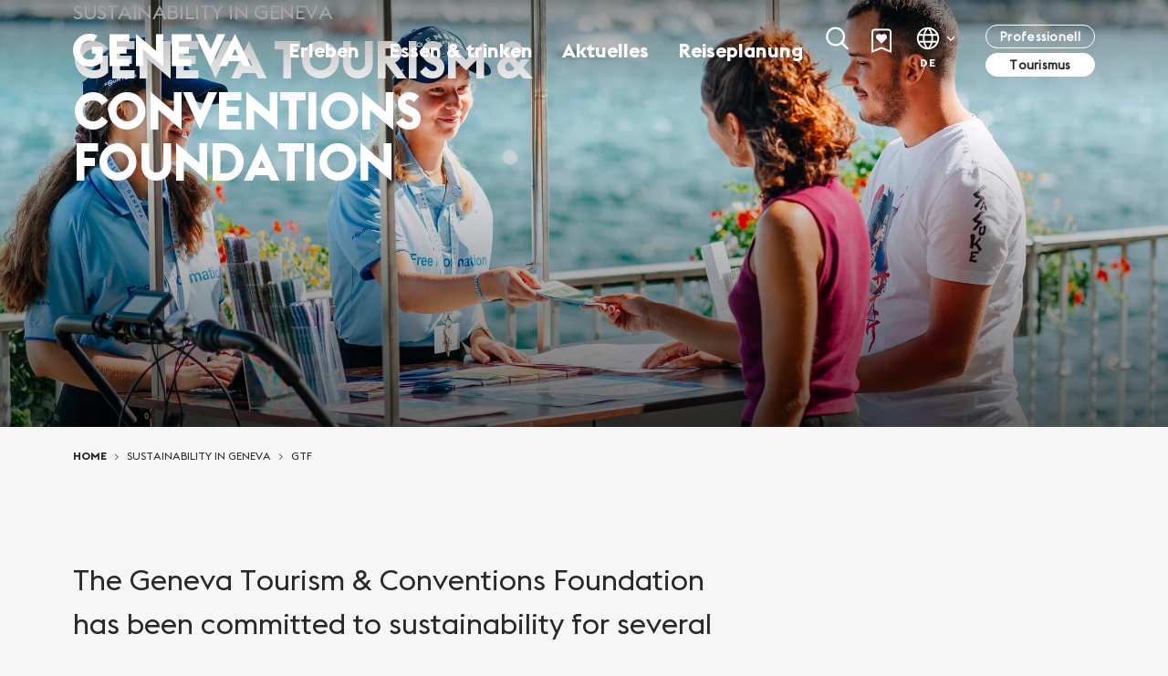

--- FILE ---
content_type: text/html; charset=utf-8
request_url: https://www.geneve.com/de/sustainability-in-geneva/gtf
body_size: 47489
content:
<!DOCTYPE html>
<html lang="de">
<head>

<meta charset="utf-8">
<!-- 
	TYPO3 by Ideative

	This website is powered by TYPO3 - inspiring people to share!
	TYPO3 is a free open source Content Management Framework initially created by Kasper Skaarhoj and licensed under GNU/GPL.
	TYPO3 is copyright 1998-2026 of Kasper Skaarhoj. Extensions are copyright of their respective owners.
	Information and contribution at https://typo3.org/
-->



<title>Geneva Tourism &amp; Conventions Foundation | Geneva Tourism</title>
<meta http-equiv="x-ua-compatible" content="IE=edge">
<meta name="generator" content="TYPO3 CMS">
<meta name="viewport" content="width=device-width, initial-scale=1, minimum-scale=1">
<meta name="robots" content="index,follow">
<meta property="og:image" content="https://www.geneve.com/fileadmin/_processed_/a/a/csm_Geneva_Tourism__Conventions_Foundation_4283f99bec.jpg">
<meta property="og:image:url" content="https://www.geneve.com/fileadmin/_processed_/a/a/csm_Geneva_Tourism__Conventions_Foundation_4283f99bec.jpg">
<meta property="og:image:width" content="2000">
<meta property="og:image:height" content="760">
<meta property="og:title" content="Geneva Tourism &amp; Conventions Foundation">
<meta property="og:description" content="The Geneva Tourism &amp; Conventions Foundation has been committed to sustainability for several years. In line with the sustainable development objectives adopted by the UN, in 2021 it approved a new strategy for the development of sustainable urban tourism in order to respond to current social, environmental and economic issues.">
<meta name="twitter:card" content="summary">
<meta name="twitter:image" content="https://www.geneve.com/fileadmin/_processed_/a/a/csm_Geneva_Tourism__Conventions_Foundation_4283f99bec.jpg">
<meta name="twitter:title" content="Geneva Tourism &amp; Conventions Foundation">
<meta name="twitter:description" content="The Geneva Tourism &amp; Conventions Foundation has been committed to sustainability for several years. In line with the sustainable development objectives adopted by the UN, in 2021 it approved a new strategy for the development of sustainable urban tourism in order to respond to current social, environmental and economic issues.">
<meta name="apple-mobile-web-app-capable" content="no">
<meta name="google" content="notranslate">


<link rel="preload" href="/_assets/e799cca3073eabb617dfebf5f7cabc53/JavaScript/facet_daterange_controller.js?1722342293" as="script"><link rel="preload" href="/_assets/6fb83a0e5e1d4fdd99122e67401577c1/Javascript/suggest_controller.js?1712734073" as="script"><link rel="preload" href="/_assets/e799cca3073eabb617dfebf5f7cabc53/JavaScript/JQuery/jquery.autocomplete.min.js?1722342293" as="script"><link rel="preload" href="/_assets/e799cca3073eabb617dfebf5f7cabc53/JavaScript/JQuery/jquery-ui.min.js?1722342293" as="script"><link rel="preload" href="/_assets/e799cca3073eabb617dfebf5f7cabc53/JavaScript/JQuery/jquery.min.js?1722342293" as="script"><link rel="preload" href="/_assets/6fb83a0e5e1d4fdd99122e67401577c1/Assets/Javascript/app.js?1760705036" as="script"><link rel="preload" href="/_assets/e799cca3073eabb617dfebf5f7cabc53/StyleSheets/Frontend/suggest.css?1722342293" as="style"><link rel="preload" href="/_assets/6fb83a0e5e1d4fdd99122e67401577c1/Assets/Css/theme.css?1767714764" as="style"><link rel="preload" href="/_assets/6fb83a0e5e1d4fdd99122e67401577c1/Assets/Css/vendor.css?1760628574" as="style"><link rel="preload" href="/_assets/6fb83a0e5e1d4fdd99122e67401577c1/Assets/Css/../EuclidFlex2-regular.woff2" as="font" type="font/woff2" crossorigin="anonymous"><link rel="preload" href="/_assets/6fb83a0e5e1d4fdd99122e67401577c1/Assets/Css/../EuclidFlex2-Bold.woff2" as="font" type="font/woff2" crossorigin="anonymous"><link rel="stylesheet" href="/_assets/6fb83a0e5e1d4fdd99122e67401577c1/Assets/Css/vendor.css?1760628574" media="all">
<link rel="stylesheet" href="/_assets/6fb83a0e5e1d4fdd99122e67401577c1/Assets/Css/theme.css?1767714764" media="all">
<link rel="stylesheet" href="/_assets/e799cca3073eabb617dfebf5f7cabc53/StyleSheets/Frontend/suggest.css?1722342293" media="all">






<link rel="preconnect" href="https://client.axept.io" />
            <link rel="preconnect" href="https://static.axept.io" />                <!-- Google Tag Manager -->
                <script>(function(w,d,s,l,i){w[l]=w[l]||[];w[l].push({'gtm.start':
                new Date().getTime(),event:'gtm.js'});var f=d.getElementsByTagName(s)[0],
                j=d.createElement(s),dl=l!='dataLayer'?'&l='+l:'';j.async=true;j.src=
                'https://www.googletagmanager.com/gtm.js?id='+i+dl;f.parentNode.insertBefore(j,f);
                })(window,document,'script','dataLayer','GTM-WQ6LJS');</script>
                <!-- End Google Tag Manager -->
<link rel="shortcut icon" href="/_assets/6fb83a0e5e1d4fdd99122e67401577c1/Favicons/favicon.ico" type="image/x-icon" ><link rel="icon" href="/_assets/6fb83a0e5e1d4fdd99122e67401577c1/Favicons/favicon-32x32.png" sizes="32x32" type="image/png" ><link rel="icon" href="/_assets/6fb83a0e5e1d4fdd99122e67401577c1/Favicons/favicon-16x16.png" sizes="16x16" type="image/png" ><link rel="apple-touch-icon" href="/_assets/6fb83a0e5e1d4fdd99122e67401577c1/Favicons/apple-touch-icon.png" sizes="180x180" ><link rel="icon" href="/_assets/6fb83a0e5e1d4fdd99122e67401577c1/Favicons/favicon-16x16.png" sizes="16x16" type="image/png" ><link rel="icon" href="/_assets/6fb83a0e5e1d4fdd99122e67401577c1/Favicons/favicon-32x32.png" sizes="32x32" type="image/png" ><link rel="manifest" href="?type=1552338877" ><meta name="msapplication-TileColor" content="#ffffff"><meta name="theme-color" content="#ffffff"><meta name="msapplication-config" content="?type=1552339777"><meta name="apple-mobile-web-app-title" content="Professional Services &vert; Genève Tourisme"><meta name="application-name" content="Professional Services &vert; Genève Tourisme">

<link rel="canonical" href="https://www.geneve.com/de/sustainability-in-geneva/gtf"/>

<link rel="alternate" hreflang="en-us" href="https://www.geneve.com/en/sustainability-in-geneva/gtf"/>
<link rel="alternate" hreflang="fr-FR" href="https://www.geneve.com/fr/tourisme-durable-a-geneve/fondation-geneve-tourisme-et-congres"/>
<link rel="alternate" hreflang="x-default" href="https://www.geneve.com/en/sustainability-in-geneva/gtf"/>
</head>
<body id="p1160" class="page-1160 pagelevel-5 language-2 backendlayout-default layout-default color-ffffff b2c index-in-solr">
        <!-- Google Tag Manager (noscript) -->
        <noscript><iframe src="https://www.googletagmanager.com/ns.html?id=GTM-WQ6LJS"
        height="0" width="0" style="display:none;visibility:hidden"></iframe></noscript>
        <!-- End Google Tag Manager (noscript) -->

<gmpx-api-loader key="AIzaSyB3Y3Ost-0afYuHhTQZSTZoIPZbUOqjDbc"></gmpx-api-loader><div id="top"></div><div class="body-bg "><div id="cookieconsent"><span data-cookieconsent-setting="cookie.expiryDays" data-cookieconsent-value="365"></span><span data-cookieconsent-setting="content.header" data-cookieconsent-value="We use cookies"></span><span data-cookieconsent-setting="content.message" data-cookieconsent-value="This website uses cookies to ensure you get the best experience on our website."></span><span data-cookieconsent-setting="content.dismiss" data-cookieconsent-value="Got it!"></span><span data-cookieconsent-setting="content.allow" data-cookieconsent-value="Allow cookies"></span><span data-cookieconsent-setting="content.deny" data-cookieconsent-value="Decline"></span><span data-cookieconsent-setting="content.link" data-cookieconsent-value="Learn more"></span><span data-cookieconsent-setting="content.href" data-cookieconsent-value=""></span><span data-cookieconsent-setting="layout" data-cookieconsent-value="basic-header"></span><span data-cookieconsent-setting="type" data-cookieconsent-value="info"></span><span data-cookieconsent-setting="position" data-cookieconsent-value="bottom"></span><span data-cookieconsent-setting="revokable" data-cookieconsent-value="0"></span><span data-cookieconsent-setting="static" data-cookieconsent-value="0"></span><span data-cookieconsent-setting="location" data-cookieconsent-value="0"></span><span data-cookieconsent-setting="law.countryCode" data-cookieconsent-value=""></span><span data-cookieconsent-setting="law.regionalLaw" data-cookieconsent-value="1"></span></div><a class="visually-hidden-focusable" href="#content-wrapper"><span>Skip to main content</span></a><header id="page-header" class="bp-page-header navbar navbar-mainnavigation navbar-default navbar-has-image navbar-top"><div class="container"><a class="navbar-brand navbar-brand-image" title="Genève Tourisme" href="/de/"><img class="navbar-brand-logo-normal" src="/_assets/6fb83a0e5e1d4fdd99122e67401577c1/Images/Logos/logo.svg" alt="Genève Tourisme" height="52" width="192"><img class="navbar-brand-logo-inverted" src="/_assets/6fb83a0e5e1d4fdd99122e67401577c1/Images/Logos/logo-inverted.svg" alt="Genève Tourisme" height="52" width="192"></a><nav id="mainnavigation" class="collapse navbar-collapse"><ul class="navbar-nav d-none d-lg-flex" id="main-menu"><li class="nav-item d-lg-none "><a data-uid="1527" data-level="1" href="/de/erleben/im-laufe-der-jahreszeiten/genf-im-winter" id="nav-item-1527" class="nav-link" title="Winter in Genf"><span class="nav-link-text">Winter in Genf</span></a></li><li class="nav-item   dropdown dropdown-hover"><a data-uid="351" data-level="1" href="/de/erleben" id="nav-item-351" class="nav-link dropdown-toggle" title="Erleben" aria-haspopup="true" aria-expanded="false"><span class="nav-link-text">Erleben</span></a><div class="dropdown-menu" aria-labelledby="nav-item-351"><div class="container"><div class="row"><div class="col-12 col-lg-4"><ul><li class=""><a data-uid="384" href="/de/erleben" class="dropdown-item" title="Übersicht"><span class="dropdown-text">Übersicht</span></a></li><li class=""><a data-uid="378" href="/de/erleben/attraktionen" class="dropdown-item" title="Attraktionen"><span class="dropdown-text">Attraktionen</span></a></li><li class=""><a data-uid="379" href="/de/erleben/kultur-und-geschichte" class="dropdown-item" title="Kultur und Geschichte"><span class="dropdown-text">Kultur und Geschichte</span></a></li><li class=""><a data-uid="382" href="/de/erleben/stadtbesichtigungen-und-tagesausfluege" class="dropdown-item" title="Stadtbesichtigungen und Tagesausflüge"><span class="dropdown-text">Stadtbesichtigungen und Tagesausflüge</span></a></li><li class=""><a data-uid="383" href="/de/erleben/natur-wellness" class="dropdown-item" title="Natur &amp; Wellness"><span class="dropdown-text">Natur &amp; Wellness</span></a></li><li class=""><a data-uid="1168" href="/de/erleben/im-laufe-der-jahreszeiten" class="dropdown-item" title="Im Laufe der Jahreszeiten"><span class="dropdown-text">Im Laufe der Jahreszeiten</span></a></li><li class=""><a data-uid="385" href="/de/erleben/einkaufen" class="dropdown-item" title="Einkaufen"><span class="dropdown-text">Einkaufen</span></a></li><li class=""><a data-uid="386" href="/de/erleben/nachtleben" class="dropdown-item" title="Nachtleben"><span class="dropdown-text">Nachtleben</span></a></li></ul></div><div class="col-12 col-lg-8 marged"><div class="row menu-content-351 highlight-card-menu level" ><div class="col-12 col-lg-6"><a href="/de/attraktionen" title="" class="menu-card"  style="background-color: #F2C6CF ! important;"><div class="menu-card-image"><div class="menu-card-image-content" style="width:100%;height:200px;background-image: url(/fileadmin/_processed_/7/8/csm__c__Switzerland_Tourism__Colin_Frei_33_-_Grande_6f0c871d5f.webp)"></div></div><div class="menu-card-content"><div class="menu-card-content-title">Alle Attraktionen durchsuchen</div><div class="menu-card-content-abstract"><p>Entdecken Sie alle Attraktionen in Genf</p><p>&nbsp;</p></div></div></a></div><div class="col-12 col-lg-6"><a href="/de/veranstaltungskalender" title="" class="menu-card"  style="background-color: #F2C6CF ! important;"><div class="menu-card-image"><div class="menu-card-image-content" style="width:100%;height:200px;background-image: url(/fileadmin/_processed_/0/0/csm_20180817-_AVP2670_2200px_8a52dab9d4.webp)"></div></div><div class="menu-card-content"><div class="menu-card-content-title">Alle Veranstaltungen in Genf durchsuchen</div><div class="menu-card-content-abstract"><p>Entdecken Sie alle Veranstaltungen in Genf</p><p>&nbsp;</p></div></div></a></div></div><div class="row menu-content-384 hover-card-nochildren level d-none"><div class="col-12"><a class="hover-card" title="Übersicht" href="/de/erleben" href="/de/erleben"><div class="image " ><div class="image-content" style="background-image: url(/fileadmin/_processed_/1/7/csm_tourist_and_paddle_at_the_jet_d_eau_d0a882a5f0.webp)"></div></div><div class="description"><p>Tauchen Sie ein in das Herz der Stadt und gehen Sie auf Entdeckungsreise. Mit ihrer berühmten Blumenuhr und der atemberaubenden Aussicht über den Genfersee hat die Stadt eine ganze Reihe an spannenden Aktivitäten und tollen Landschaften zu bieten.</p></div></a></div></div><div class="row menu-content-378 level level2 d-none"><div class="col-12 col-lg-5"><ul class="level3"><li class=""><a data-uid="1653" href="/de/attraktionen" class="dropdown-item" title="Alle Attraktionen anzeigen"><span class="dropdown-text">Alle Attraktionen anzeigen</span></a></li><li class=""><a data-uid="405" href="/de/erleben/attraktionen/die-grossen-top-10" class="dropdown-item" title="Die grossen Top 10"><span class="dropdown-text">Die grossen Top 10</span></a></li><li class=""><a data-uid="414" href="/de/erleben/attraktionen/jet-deau" class="dropdown-item" title="Jet d’Eau"><span class="dropdown-text">Jet d’Eau</span></a></li><li class=""><a data-uid="415" href="/de/erleben/attraktionen/die-altstadt" class="dropdown-item" title="Die Altstadt"><span class="dropdown-text">Die Altstadt</span></a></li><li class=""><a data-uid="418" href="/de/erleben/attraktionen/die-schoensten-aussichten-in-genf" class="dropdown-item" title="Die schönsten Aussichten"><span class="dropdown-text">Die schönsten Aussichten</span></a></li><li class=""><a data-uid="420" href="/de/erleben/attraktionen/genf-an-1-tag" class="dropdown-item" title="Genf an 1 Tag"><span class="dropdown-text">Genf an 1 Tag</span></a></li><li class=""><a data-uid="416" href="/de/erleben/attraktionen/genf-in-2-tagen" class="dropdown-item" title="Genf in 2 Tagen"><span class="dropdown-text">Genf in 2 Tagen</span></a></li><li class=""><a data-uid="1726" href="/de/erleben/attraktionen/genf-mit-kindern" class="dropdown-item" title="Genf mit Kindern"><span class="dropdown-text">Genf mit Kindern</span></a></li><li class=""><a data-uid="419" href="/de/erleben/attraktionen/was-tun-bei-regen" class="dropdown-item" title="Was tun bei Regen?"><span class="dropdown-text">Was tun bei Regen?</span></a></li></ul></div><div class="col-12 col-lg-7 menu-content-378 level hover-card-menu d-none"><a class="hover-card" title="Attraktionen"  href="/de/erleben/attraktionen"><div class="image " ><div class="image-content" style="background-image: url(/fileadmin/_processed_/1/9/csm_Mur_des_reformateurs_2200px_72d27f31d4.webp)"></div></div><div class="description"><p>Willkommen im Herzen Europas, wo sich Schönheit der Natur und pulsierendes Leben einer kultur- und geschichtsträchtigen Stadt verbinden. Genf wartet mit einem grossen Angebot an einmaligen Attraktionen auf Sie. Erkunden Sie die Wunder in den weltberühmten Museen, geniessen Sie die Ruhe in den blühenden Parks oder schlendern Sie am Ufer des Genfersees entlang mit einem herrlichen Panoramablick auf die schneebedeckten Berge. Mit seinen vielseitigen Sehenswürdigkeiten hat Genf für alle Gäste etwas zu bieten. Tauchen Sie ein in das quirlige Herz der Stadt und entdecken Sie alle Schätze aus Kultur, Geschichte und Natur. Ein einmaliges Erlebnis.</p></div></a></div><div class="col-12 col-lg-7 menu-content-1653 hover-card-menu-2 level d-none"><a class="hover-card" title="Alle Attraktionen anzeigen"  href="/de/attraktionen"><div class="image " ><div class="image-content" style="background-image: url(/fileadmin/_processed_/7/6/csm_attractions_46855e7871.webp)"></div></div><div class="description"><p>Von ikonischen Wahrzeichen bis hin zu versteckten Juwelen, die Stadt bietet unvergessliche Erlebnisse.</p></div></a></div><div class="col-12 col-lg-7 menu-content-405 hover-card-menu-2 level d-none"><a class="hover-card" title="Die grossen Top 10"  href="/de/erleben/attraktionen/die-grossen-top-10"><div class="image " ><div class="image-content" style="background-image: url(/fileadmin/_processed_/c/8/csm_top_10_things_499aa5c624.webp)"></div></div><div class="description"><p>Bleiben Sie einige Tage in Genf und wollen Sie die Orte erkunden, die die Seele und die Geschichte der Stadt ausmachen? Folgen Sie dem Führer zu den bedeutendsten Wahrzeichen von Genf.</p></div></a></div><div class="col-12 col-lg-7 menu-content-414 hover-card-menu-2 level d-none"><a class="hover-card" title="Jet d’Eau"  href="/de/erleben/attraktionen/jet-deau"><div class="image " ><div class="image-content" style="background-image: url(/fileadmin/_processed_/8/3/csm_Jet_d_eau__3__eb4c5d80a8.webp)"></div></div><div class="description"><p>140 Meter hoch und 500 Liter Wasser in der Sekunde bei 200 km/h, das ist der Jet d’eau! Das Wahrzeichen Genfs hat dazu eine schöne Geschichte zu erzählen. Wussten Sie schon, dass der berühmte Jet d’eau fast nur durch Zufall entstanden ist?</p></div></a></div><div class="col-12 col-lg-7 menu-content-415 hover-card-menu-2 level d-none"><a class="hover-card" title="Die Altstadt"  href="/de/erleben/attraktionen/die-altstadt"><div class="image " ><div class="image-content" style="background-image: url(/fileadmin/_processed_/d/2/csm_headers_pages_Old_town_2_1b043991c2.webp)"></div></div><div class="description"><p>Die grösste historische Altstadt der Schweiz wird überragt von der Kathedrale St. Peter, einer Hochburg der Reformation. Die engen Strassen mit Kopfsteinpflaster erzählen ihre Geschichte anhand der kleinen Plätze, der historischen Gebäude, der sagenumwobenen Museen und der berühmten Geheimgänge, die von den Bewohnern gut gehütet werden. Eine Reise ins Zentrum des einstigen Genfs zwischen mittelalterlichem Erbe und den Legenden, die die Genfer so sehr lieben.</p></div></a></div><div class="col-12 col-lg-7 menu-content-418 hover-card-menu-2 level d-none"><a class="hover-card" title="Die schönsten Aussichten"  href="/de/erleben/attraktionen/die-schoensten-aussichten-in-genf"><div class="image " ><div class="image-content" style="background-image: url(/fileadmin/_processed_/2/6/csm_Most-beautidul-views_434263e9d9.webp)"></div></div><div class="description"><p>Genf. Die kleine städtische Perle am Fusse der Berge bietet atemberaubende Landschaften! Verpassen Sie keinen der schönsten Flecken in der Stadt mit diesem Artikel!</p></div></a></div><div class="col-12 col-lg-7 menu-content-420 hover-card-menu-2 level d-none"><a class="hover-card" title="Genf an 1 Tag"  href="/de/erleben/attraktionen/genf-an-1-tag"><div class="image " ><div class="image-content" style="background-image: url(/fileadmin/_processed_/9/1/csm_1_day_2a51bced42.webp)"></div></div><div class="description"><p>Kommen Sie mit, die Stadt hat etwas für alle, die wertvolle Momente zu schätzen wissen.</p></div></a></div><div class="col-12 col-lg-7 menu-content-416 hover-card-menu-2 level d-none"><a class="hover-card" title="Genf in 2 Tagen"  href="/de/erleben/attraktionen/genf-in-2-tagen"><div class="image " ><div class="image-content" style="background-image: url(/fileadmin/_processed_/a/a/csm_Vue_du_Jet_d_eau_le_soir__4__8913980418.webp)"></div></div><div class="description"><p>Eine Blitztour mit den Highlights der Stadt</p></div></a></div><div class="col-12 col-lg-7 menu-content-1726 hover-card-menu-2 level d-none"><a class="hover-card" title="Genf mit Kindern"  href="/de/erleben/attraktionen/genf-mit-kindern"><div class="image " ><div class="image-content" style="background-image: url(/fileadmin/_processed_/0/1/csm_Header_Family-activities_81ce3d5cdb.webp)"></div></div><div class="description"></div></a></div><div class="col-12 col-lg-7 menu-content-419 hover-card-menu-2 level d-none"><a class="hover-card" title="Was tun bei Regen?"  href="/de/erleben/attraktionen/was-tun-bei-regen"><div class="image " ><div class="image-content" style="background-image: url(/fileadmin/_processed_/a/8/csm_Bain_Bleu_rany_days_header_c1818edff7.webp)"></div></div><div class="description"><p>Hier einige Ideen für Indoor-Aktivitäten, wenn das Wetter bei Ihrem Aufenthalt nicht mitspielt.</p></div></a></div></div><div class="row menu-content-379 level level2 d-none"><div class="col-12 col-lg-5"><ul class="level3"><li class=""><a data-uid="1740" href="/de/erleben/kultur-und-geschichte/hauptstadt-der-haute-horlogerie" class="dropdown-item" title="Hauptstadt der Haute Horlogerie"><span class="dropdown-text">Hauptstadt der Haute Horlogerie</span></a></li><li class=""><a data-uid="423" href="/de/erleben/kultur-und-geschichte/museen" class="dropdown-item" title="Museen"><span class="dropdown-text">Museen</span></a></li><li class=""><a data-uid="1171" href="/de/erleben/kultur-und-geschichte/museen/wissenschafts-natur-und-spezialmuseen/cern-science-gateway" class="dropdown-item" title="Wissenschafts-Hub"><span class="dropdown-text">Wissenschafts-Hub</span></a></li><li class=""><a data-uid="424" href="/de/erleben/kultur-und-geschichte/stadtbezirke" class="dropdown-item" title="Stadtbezirke"><span class="dropdown-text">Stadtbezirke</span></a></li><li class=""><a data-uid="1185" href="/de/erleben/kultur-und-geschichte/das-internationale-viertel-von-genf" class="dropdown-item" title="Das internationale viertel von genf"><span class="dropdown-text">Das internationale viertel von genf</span></a></li><li class=""><a data-uid="421" href="/de/erleben/kultur-und-geschichte/was-sie-noch-nicht-ueber-genf-wussten" class="dropdown-item" title="Was Sie noch nicht über Genf wussten"><span class="dropdown-text">Was Sie noch nicht über Genf wussten</span></a></li><li class=""><a data-uid="425" href="/de/erleben/kultur-und-geschichte/das-fest-der-escalade" class="dropdown-item" title="Das Fest der Escalade"><span class="dropdown-text">Das Fest der Escalade</span></a></li></ul></div><div class="col-12 col-lg-7 menu-content-379 level hover-card-menu d-none"><a class="hover-card" title="Kultur und Geschichte"  href="/de/erleben/kultur-und-geschichte"><div class="image " ><div class="image-content" style="background-image: url(/fileadmin/_processed_/f/5/csm_Cathedrale_2200px_867aff6bdd.webp)"></div></div><div class="description"><p>Betreten Sie die Welt der Genfer Geschichte und Kultur, wo Vergangenheit und Gegenwart ineinander übergehen. Vom historischen Herzen der Altstadt bis zur dynamischen Kunstszene bietet Genf eine einzigartige Reise durch Zeit und Kreativität. Tauchen Sie in das reiche Erbe der Stadt ein, besuchen Sie die Museen und feiern Sie die Traditionen und Innovationen, welche Genf einzigartig machen. Jeder Schritt offenbart eine Geschichte und Kultur.</p></div></a></div><div class="col-12 col-lg-7 menu-content-1740 hover-card-menu-2 level d-none"><a class="hover-card" title="Hauptstadt der Haute Horlogerie"  href="/de/erleben/kultur-und-geschichte/hauptstadt-der-haute-horlogerie"><div class="image " ><div class="image-content" style="background-image: url(/fileadmin/_processed_/4/c/csm_Plan_de_travail_3_a292bad167.webp)"></div></div><div class="description"></div></a></div><div class="col-12 col-lg-7 menu-content-423 hover-card-menu-2 level d-none"><a class="hover-card" title="Museen"  href="/de/erleben/kultur-und-geschichte/museen"><div class="image " ><div class="image-content" style="background-image: url(/fileadmin/_processed_/1/d/csm_Header_4_Musee_International_de_la_Croix-Rouge_et_du_Croissant-Rouge__2__7091fad1e5.webp)"></div></div><div class="description"><p>Genf beherbergt einzigartige Museen auf der Welt, die das Herz aller Entdecker höher schlagen lassen.</p></div></a></div><div class="col-12 col-lg-7 menu-content-1171 hover-card-menu-2 level d-none"><a class="hover-card" title="Wissenschafts-Hub"  href="/de/erleben/kultur-und-geschichte/museen/wissenschafts-natur-und-spezialmuseen/cern-science-gateway"><div class="image " ><div class="image-content" style="background-image: url(/fileadmin/_processed_/3/d/csm_Header_Science-museums_462a48bfae.webp)"></div></div><div class="description"><p>Die 1954 gegründete Europäische Organisation für Kernforschung (CERN) ist eines der grössten und renommiertesten wissenschaftlichen Laboratorien der Welt. Das Zentrum widmet sich der Teilchenphysik und der Erforschung der Gesetze des Universums. Es heisst Besucher aus der ganzen Welt willkommen und bietet immersive Ausstellungen, interaktive Shows und praktische Workshops für Jung und Alt.</p></div></a></div><div class="col-12 col-lg-7 menu-content-424 hover-card-menu-2 level d-none"><a class="hover-card" title="Stadtbezirke"  href="/de/erleben/kultur-und-geschichte/stadtbezirke"><div class="image " ><div class="image-content" style="background-image: url(/fileadmin/_processed_/6/1/csm_Plaine_de_Plainpalais_city_areas_header_c0b9de2e6f.webp)"></div></div><div class="description"><p>Vom sanften mediterranen Flair in Carouge bis hin zur kosmopolitischen Quirligkeit von Pâquis hat Genf alle Arten von Umgebungen zu bieten. Ob trendige Boutiquen oder avantgardistische Galerien, prachtvolle Denkmäler oder grüne Parks, jedes Viertel birgt seine Schätze, eine einmalige Geschichte und malerische Aussichten. Vorhang auf für 6 unumgängliche Viertel dieser internationalen und weltoffenen Stadt.</p></div></a></div><div class="col-12 col-lg-7 menu-content-1185 hover-card-menu-2 level d-none"><a class="hover-card" title="Das internationale viertel von genf"  href="/de/erleben/kultur-und-geschichte/das-internationale-viertel-von-genf"><div class="image " ><div class="image-content" style="background-image: url(/fileadmin/_processed_/d/7/csm_Header_International-district_eef369e679.webp)"></div></div><div class="description"><p>Das Quartier International zeugt mit über 200 Organisationen von der wichtigen Rolle, die Genf international spielt.</p></div></a></div><div class="col-12 col-lg-7 menu-content-421 hover-card-menu-2 level d-none"><a class="hover-card" title="Was Sie noch nicht über Genf wussten"  href="/de/erleben/kultur-und-geschichte/was-sie-noch-nicht-ueber-genf-wussten"><div class="image " ><div class="image-content" style="background-image: url(/fileadmin/_processed_/3/3/csm_Jonction_2200px_dbe83ea94c.webp)"></div></div><div class="description"><p>Erfahren Sie die interessantesten Fakten und Geschichten über Genf!</p></div></a></div><div class="col-12 col-lg-7 menu-content-425 hover-card-menu-2 level d-none"><a class="hover-card" title="Das Fest der Escalade"  href="/de/erleben/kultur-und-geschichte/das-fest-der-escalade"><div class="image youtube-thumbnail" ><div class="image-content" style="background-image: url(https://i3.ytimg.com/vi/oB3AscCA6Pw/hqdefault.jpg)"></div></div><div class="description"><p>Machen Sie eine Zeitreise und erleben Sie das grösste historische Fest in Genf, das vom 12. bis 14. Dezember 2025 stattfindet!</p></div></a></div></div><div class="row menu-content-382 level level2 d-none"><div class="col-12 col-lg-5"><ul class="level3"><li class=""><a data-uid="1452" href="/de/reiseplanung/alle-touren-aktivitaeten/buchen-sie-touren-aktivitaeten" class="dropdown-item" title="Buchen Sie Touren &amp; Activitäten"><span class="dropdown-text">Buchen Sie Touren &amp; Activitäten</span></a></li><li class=""><a data-uid="431" href="/de/erleben/stadtbesichtigungen-und-tagesausfluege/stadtfuehrungen" class="dropdown-item" title="Stadtführungen"><span class="dropdown-text">Stadtführungen</span></a></li><li class=""><a data-uid="432" href="/de/erleben/stadtbesichtigungen-und-tagesausfluege/die-besten-tagesausfluege-von-genf-aus" class="dropdown-item" title="Die besten Tagesausflüge von Genf aus"><span class="dropdown-text">Die besten Tagesausflüge von Genf aus</span></a></li><li class=""><a data-uid="433" href="/de/erleben/stadtbesichtigungen-und-tagesausfluege/bootstouren-schiffsreisen" class="dropdown-item" title="Bootstouren &amp; Schiffsreisen"><span class="dropdown-text">Bootstouren &amp; Schiffsreisen</span></a></li><li class=""><a data-uid="434" href="/de/erleben/stadtbesichtigungen-und-tagesausfluege/geneva-city-pass" class="dropdown-item" title="Geneva City Pass"><span class="dropdown-text">Geneva City Pass</span></a></li></ul></div><div class="col-12 col-lg-7 menu-content-382 level hover-card-menu d-none"><a class="hover-card" title="Stadtbesichtigungen und Tagesausflüge"  href="/de/erleben/stadtbesichtigungen-und-tagesausfluege"><div class="image " ><div class="image-content" style="background-image: url(/fileadmin/_processed_/d/e/csm_Croisiere_Geneve_2200px_1609d57a72.webp)"></div></div><div class="description"><p>Entdecken Sie die faszinierende Schönheit sowie die reiche Geschichte von Genf mit unseren Genfer Stadtführungen. Unsere geführten Exkursionen und Tagesausflüge sind für Abenteurer und Kulturbegeisterte gleichermassen geeignet. Sie werden Ihnen die Wahrzeichen der Stadt, versteckte Ecken und atemberaubende Landschaften zeigen.</p></div></a></div><div class="col-12 col-lg-7 menu-content-1452 hover-card-menu-2 level d-none"><a class="hover-card" title="Buchen Sie Touren &amp; Activitäten"  href="/de/reiseplanung/alle-touren-aktivitaeten/buchen-sie-touren-aktivitaeten"><div class="image " ><div class="image-content" style="background-image: url(/fileadmin/_processed_/d/4/csm_Book_city_tours___activities__Header_0a7b39a676.webp)"></div></div><div class="description"><p>Geführte Touren, Ausflüge, City Cards und Gourmet-Touren – entdecken Sie Genf mit einer Vielzahl an Aktivitäten und buchen Sie ganz einfach.</p></div></a></div><div class="col-12 col-lg-7 menu-content-431 hover-card-menu-2 level d-none"><a class="hover-card" title="Stadtführungen"  href="/de/erleben/stadtbesichtigungen-und-tagesausfluege/stadtfuehrungen"><div class="image youtube-thumbnail" ><div class="image-content" style="background-image: url(https://i3.ytimg.com/vi/-i36hALmjcQ/hqdefault.jpg)"></div></div><div class="description"><p>Was wäre besser als eine Stadtführung, um das kulturelle und architektonische Erbe zu entdecken und eine authentische Erfahrung mit einem Stadtführer zu machen?&nbsp;<br>Mehr als 31 dynamische, professionelle Stadtführer werden Ihnen einen gemeinsamen Moment bescheren und Ihnen mit Leidenschaft die Geheimnisse ihrer Stadt vermitteln.</p></div></a></div><div class="col-12 col-lg-7 menu-content-432 hover-card-menu-2 level d-none"><a class="hover-card" title="Die besten Tagesausflüge von Genf aus"  href="/de/erleben/stadtbesichtigungen-und-tagesausfluege/die-besten-tagesausfluege-von-genf-aus"><div class="image " ><div class="image-content" style="background-image: url(/fileadmin/_processed_/b/6/csm_top_day_trips_8d79bc4242.webp)"></div></div><div class="description"><p>Aufgepasst, Abenteuerliebhaber! Entdecken Sie unsere Sammlung von aufregenden Aktivitäten und unvergesslichen Ausflügen.</p></div></a></div><div class="col-12 col-lg-7 menu-content-433 hover-card-menu-2 level d-none"><a class="hover-card" title="Bootstouren &amp; Schiffsreisen"  href="/de/erleben/stadtbesichtigungen-und-tagesausfluege/bootstouren-schiffsreisen"><div class="image " ><div class="image-content" style="background-image: url(/fileadmin/_processed_/c/e/csm_Header_Cruises_18b1dbb447.webp)"></div></div><div class="description"><p>Ein Abendessen die fabelhafte Aussicht auf den Genfer See und die berühmte Rhône. Wählen Sie aus den vielen verschiedenen Kreuzfahrten aus und entspannen Sie sich: der See gehört ganz Ihnen!</p></div></a></div><div class="col-12 col-lg-7 menu-content-434 hover-card-menu-2 level d-none"><a class="hover-card" title="Geneva City Pass"  href="/de/erleben/stadtbesichtigungen-und-tagesausfluege/geneva-city-pass"><div class="image " ><div class="image-content" style="background-image: url(/fileadmin/_processed_/d/4/csm_Geneva_city_pass_474739047b.webp)"></div></div><div class="description"><p>Ein City Pass ist eine Karte, mit der Sie die Aktivitäten an einem bestimmten Ort kostenlos oder zu sehr günstigen Preisen nutzen können. In Genf stehen Ihnen 24, 48 oder 72 Stunden lang Museen, Kreuzfahrten auf dem See, geführte Besichtigungen, Rafting usw. zu Verfügung. Profitieren Sie von 60 kostenlosen oder ermässigten Aktivitäten für Gross und Klein!</p></div></a></div></div><div class="row menu-content-383 level level2 d-none"><div class="col-12 col-lg-5"><ul class="level3"><li class=""><a data-uid="441" href="/de/erleben/natur-wellness/wassersport" class="dropdown-item" title="Wassersport"><span class="dropdown-text">Wassersport</span></a></li><li class=""><a data-uid="444" href="/de/erleben/natur-wellness/wellnesszentren-spas" class="dropdown-item" title="Wellnesszentren &amp; Spas"><span class="dropdown-text">Wellnesszentren &amp; Spas</span></a></li><li class=""><a data-uid="436" href="/de/erleben/natur-wellness/parks-und-gaerten" class="dropdown-item" title="Parks und Gärten"><span class="dropdown-text">Parks und Gärten</span></a></li><li class=""><a data-uid="440" href="/de/erleben/natur-wellness/rebberge-und-umland" class="dropdown-item" title="Rebberge und Umland"><span class="dropdown-text">Rebberge und Umland</span></a></li><li class=""><a data-uid="1563" href="/de/erleben/natur-wellness/sport" class="dropdown-item" title="Sport"><span class="dropdown-text">Sport</span></a></li><li class=""><a data-uid="443" href="/de/erleben/natur-wellness/schwimmen-in-genf" class="dropdown-item" title="Schwimmen in Genf"><span class="dropdown-text">Schwimmen in Genf</span></a></li><li class=""><a data-uid="437" href="/de/erleben/natur-wellness/wanderwege" class="dropdown-item" title="Wanderwege"><span class="dropdown-text">Wanderwege</span></a></li><li class=""><a data-uid="1471" href="/de/erleben/natur-wellness/genf-mit-dem-fahrrad" class="dropdown-item" title="Genf mit dem Fahrrad"><span class="dropdown-text">Genf mit dem Fahrrad</span></a></li><li class=""><a data-uid="439" href="/de/erleben/natur-wellness/beste-laufwege" class="dropdown-item" title="Beste Laufwege"><span class="dropdown-text">Beste Laufwege</span></a></li></ul></div><div class="col-12 col-lg-7 menu-content-383 level hover-card-menu d-none"><a class="hover-card" title="Natur &amp; Wellness"  href="/de/erleben/natur-wellness"><div class="image " ><div class="image-content" style="background-image: url(/fileadmin/_processed_/c/1/csm_La_jonction__3__header_d31b938049.webp)"></div></div><div class="description"><p>Erleben Sie die besten Abenteuer mit den Genfer Outdoor-Aktivitäten – Ihr Ausgangspunkt zu den Naturwundern und Wellness-Erlebnissen der Stadt. Vom ruhigen Paddelboarding auf dem See bis hin zu aufregenden Bergwanderungen: Genf bietet eine Vielzahl von Aktivitäten in der Natur und für jeden Geschmack. Für jedes Energieniveau ist die passende dabei.&nbsp;</p></div></a></div><div class="col-12 col-lg-7 menu-content-441 hover-card-menu-2 level d-none"><a class="hover-card" title="Wassersport"  href="/de/erleben/natur-wellness/wassersport"><div class="image " ><div class="image-content" style="background-image: url(/fileadmin/_processed_/3/d/csm_aquatic_activities_header_9e41119b2b.webp)"></div></div><div class="description"><p>In Genf ist der See eine riesige Spielwiese für Freunde des Wassersports, des Vergnügens und der Erholung.</p></div></a></div><div class="col-12 col-lg-7 menu-content-444 hover-card-menu-2 level d-none"><a class="hover-card" title="Wellnesszentren &amp; Spas"  href="/de/erleben/natur-wellness/wellnesszentren-spas"><div class="image " ><div class="image-content" style="background-image: url(/fileadmin/_processed_/7/8/csm_Bain_Bleu_2200px_a674ac3f50.webp)"></div></div><div class="description"><p>Der Winter lädt ein zu Gemütlichkeit und Entspannung. In Genf mangelt es nicht an magischen und wohltuenden Orten. Wir haben eine kleine Liste mit Vorschlägen für Sie zusammengestellt, damit Sie die Angebote voll auskosten können.</p></div></a></div><div class="col-12 col-lg-7 menu-content-436 hover-card-menu-2 level d-none"><a class="hover-card" title="Parks und Gärten"  href="/de/erleben/natur-wellness/parks-und-gaerten"><div class="image " ><div class="image-content" style="background-image: url(/fileadmin/_processed_/b/1/csm_Plan_de_travail_3_87ef1caf2f.webp)"></div></div><div class="description"><p>Ausgangspunkt für diesen entspannenden und wohltuenden Spaziergang: Der Völkerbundpalast&nbsp;</p></div></a></div><div class="col-12 col-lg-7 menu-content-440 hover-card-menu-2 level d-none"><a class="hover-card" title="Rebberge und Umland"  href="/de/erleben/natur-wellness/rebberge-und-umland"><div class="image youtube-thumbnail" ><div class="image-content" style="background-image: url(https://i3.ytimg.com/vi/dRxaMzisWGE/hqdefault.jpg)"></div></div><div class="description"><p>Genf ist zwar für sein kosmopolitisches Flair und seine malerische Schönheit bekannt, ist jedoch umgeben von idyllischen Landschaften und Rebbergen, die nur darauf warten, von Ihnen entdeckt zu werden. Reisende, die gerne auch abseits der gewöhnlichen Wege wandeln und die Ruhe des Umlands geniessen möchten, sollten sich einen Streifzug durch die Rebberge der Region nicht entgehen lassen – eine perfekte Mischung aus natürlicher Schönheit, Kulturerlebnis und kulinarischen Freuden.</p></div></a></div><div class="col-12 col-lg-7 menu-content-1563 hover-card-menu-2 level d-none"><a class="hover-card" title="Sport"  href="/de/erleben/natur-wellness/sport"><div class="image youtube-thumbnail" ><div class="image-content" style="background-image: url(https://i3.ytimg.com/vi/JcOHqLmPkvA/hqdefault.jpg)"></div></div><div class="description"><p>Als kosmopolitische und kulturelle Stadt, ist Genf auch ein bedeutendes Ziel für sportliche Ereignisse.</p><p>&nbsp;</p></div></a></div><div class="col-12 col-lg-7 menu-content-443 hover-card-menu-2 level d-none"><a class="hover-card" title="Schwimmen in Genf"  href="/de/erleben/natur-wellness/schwimmen-in-genf"><div class="image " ><div class="image-content" style="background-image: url(/fileadmin/_processed_/e/7/csm_Plonger_ok_RVB_2_5000px_289aea9a7a.webp)"></div></div><div class="description"><p>Wildes Baden oder städtische Badeanstalt, eins ist sicher: Genf bietet viele Möglichkeiten, wenn es darum geht, ein erfrischendes Bad zu nehmen! Die ganz Mutigen gehen das ganze Jahr über schwimmen, doch im Sommer bietet der See auch für die Verfrorensten angenehme Temperaturen. Erkunden Sie unsere Lieblingsbadeplätze für einen Sommertag in Genf!</p></div></a></div><div class="col-12 col-lg-7 menu-content-437 hover-card-menu-2 level d-none"><a class="hover-card" title="Wanderwege"  href="/de/erleben/natur-wellness/wanderwege"><div class="image " ><div class="image-content" style="background-image: url(/fileadmin/_processed_/f/a/csm_Walking_4_2000px_2031cdcdda.webp)"></div></div><div class="description"><p>Für diejenigen, die Erkundungstouren zu Fuss lieben, bieten Genf und Umgebung eine Menge wunderschöne Strecken an.</p></div></a></div><div class="col-12 col-lg-7 menu-content-1471 hover-card-menu-2 level d-none"><a class="hover-card" title="Genf mit dem Fahrrad"  href="/de/erleben/natur-wellness/genf-mit-dem-fahrrad"><div class="image " ><div class="image-content" style="background-image: url(/fileadmin/_processed_/c/f/csm_Header_Geneva-by-bike_eff9d64539.webp)"></div></div><div class="description"><p>Egal, ob Sie ein begeisterter Radfahrer sind oder einfach nur eine neue Art zum Entdecken der Stadt suchen – eine Radtour durch Genf ist ein einzigartiges Erlebnis. Vom historischen Stadtzentrum bis zu den malerischen Weinbergen in der Nähe bietet jede Route kulturelle und natürliche Schätze.</p></div></a></div><div class="col-12 col-lg-7 menu-content-439 hover-card-menu-2 level d-none"><a class="hover-card" title="Beste Laufwege"  href="/de/erleben/natur-wellness/beste-laufwege"><div class="image " ><div class="image-content" style="background-image: url(/fileadmin/_processed_/b/5/csm_Jogging_Etirements_2a253798c8.webp)"></div></div><div class="description"><p>Genf liegt eingebettet zwischen dem ruhigen Genfersee und den hohen Gipfeln der Alpen und des Juragebirges und lockt mit einmaligen Laufstrecken, auf denen sich städtisches Flair und natürliche Schönheit harmonisch miteinander verbinden.</p></div></a></div></div><div class="row menu-content-1168 level level2 d-none"><div class="col-12 col-lg-5"><ul class="level3"><li class=""><a data-uid="726" href="/de/erleben/im-laufe-der-jahreszeiten/genf-im-winter" class="dropdown-item" title="Genf im Winter"><span class="dropdown-text">Genf im Winter</span></a></li><li class=""><a data-uid="720" href="/de/erleben/im-laufe-der-jahreszeiten/genf-im-herbst" class="dropdown-item" title="Genf im Herbst"><span class="dropdown-text">Genf im Herbst</span></a></li><li class=""><a data-uid="712" href="/de/erleben/im-laufe-der-jahreszeiten/genf-im-fruehling" class="dropdown-item" title="Genf im Frühling"><span class="dropdown-text">Genf im Frühling</span></a></li><li class=""><a data-uid="689" href="/de/erleben/im-laufe-der-jahreszeiten/genf-im-sommer" class="dropdown-item" title="Genf im Sommer"><span class="dropdown-text">Genf im Sommer</span></a></li></ul></div><div class="col-12 col-lg-7 menu-content-1168 level hover-card-menu d-none"><a class="hover-card" title="Im Laufe der Jahreszeiten"  href="/de/erleben/im-laufe-der-jahreszeiten"><div class="image " ><div class="image-content" style="background-image: url(/fileadmin/_processed_/a/b/csm_Jet_d_eau_summer_header_a1f1968b7e.webp)"></div></div><div class="description"><p>Genießen Sie in Genf das Beste aus jeder Jahreszeit</p></div></a></div><div class="col-12 col-lg-7 menu-content-726 hover-card-menu-2 level d-none"><a class="hover-card" title="Genf im Winter"  href="/de/erleben/im-laufe-der-jahreszeiten/genf-im-winter"><div class="image youtube-thumbnail" ><div class="image-content" style="background-image: url(https://i3.ytimg.com/vi/u17bXQjzXJ4/hqdefault.jpg)"></div></div><div class="description"><p>10 gute Gründe, Genf im Winter zu geniessen</p></div></a></div><div class="col-12 col-lg-7 menu-content-720 hover-card-menu-2 level d-none"><a class="hover-card" title="Genf im Herbst"  href="/de/erleben/im-laufe-der-jahreszeiten/genf-im-herbst"><div class="image " ><div class="image-content" style="background-image: url(/fileadmin/_processed_/f/2/csm_Header_automne_2_72f06fab5e.webp)"></div></div><div class="description"><p>Für die einen ist es eine magische Jahreszeit, für die anderen eine nostalgische: Der Herbst löst den Sommer ab, und Genf stimmt mit seinen prächtigen goldenen Farben, die das Blau des Sees umspielen, alle darauf ein.</p></div></a></div><div class="col-12 col-lg-7 menu-content-712 hover-card-menu-2 level d-none"><a class="hover-card" title="Genf im Frühling"  href="/de/erleben/im-laufe-der-jahreszeiten/genf-im-fruehling"><div class="image youtube-thumbnail" ><div class="image-content" style="background-image: url(https://i3.ytimg.com/vi/-F16HLqj798/hqdefault.jpg)"></div></div><div class="description"><p>Sieben gute Gründe für eine Reise nach Genf im Frühling</p></div></a></div><div class="col-12 col-lg-7 menu-content-689 hover-card-menu-2 level d-none"><a class="hover-card" title="Genf im Sommer"  href="/de/erleben/im-laufe-der-jahreszeiten/genf-im-sommer"><div class="image " ><div class="image-content" style="background-image: url(/fileadmin/_processed_/d/c/csm_Header_summer_Bains_des_Paquis__1__2e2947a10f.webp)"></div></div><div class="description"><p>Sieben gute Gründe, Genf im Sommer zu geniessen</p></div></a></div></div><div class="row menu-content-385 level level2 d-none"><div class="col-12 col-lg-5"><ul class="level3"><li class=""><a data-uid="1540" href="/de/erleben/einkaufen/alle-shops" class="dropdown-item" title="Alle Shops"><span class="dropdown-text">Alle Shops</span></a></li><li class=""><a data-uid="445" href="/de/erleben/einkaufen/die-besten-schokoladengeschaefte" class="dropdown-item" title="Die besten Schokoladengeschäfte"><span class="dropdown-text">Die besten Schokoladengeschäfte</span></a></li><li class=""><a data-uid="446" href="/de/erleben/einkaufen/lokale-boutiquen" class="dropdown-item" title="Lokale Boutiquen"><span class="dropdown-text">Lokale Boutiquen</span></a></li><li class=""><a data-uid="1509" href="/de/erleben/einkaufen/besuche-der-genfer-shopping-viertel" class="dropdown-item" title="Besuche der Genfer Shopping-Viertel"><span class="dropdown-text">Besuche der Genfer Shopping-Viertel</span></a></li></ul></div><div class="col-12 col-lg-7 menu-content-385 level hover-card-menu d-none"><a class="hover-card" title="Einkaufen"  href="/de/erleben/einkaufen"><div class="image " ><div class="image-content" style="background-image: url(/fileadmin/_processed_/9/1/csm_Les_chocolats_du_Choco_Pass_2_2200px_ddc63e5641.webp)"></div></div><div class="description"><p>Entdecken Sie die zauberhafte Shoppingwelt in Genf, wo der elegante Charme der Schweiz auf echte Schätze an internationalen Marken und lokalen Boutiquen trifft. Geniessen Sie den Trubel der Stadt auf der Suche nach versteckten Perlen und den neuesten Trends.</p></div></a></div><div class="col-12 col-lg-7 menu-content-1540 hover-card-menu-2 level d-none"><a class="hover-card" title="Alle Shops"  href="/de/erleben/einkaufen/alle-shops"><div class="image youtube-thumbnail" ><div class="image-content" style="background-image: url(https://i3.ytimg.com/vi/osK3L27EYyc/hqdefault.jpg)"></div></div><div class="description"><p>Entdecken Sie unsere sorgfältig ausgewählte Auswahl an Boutiquen in Genf, gefiltert nach Kategorie, Viertel und Preisklasse, für ein Einkaufserlebnis ganz nach Ihren Wünschen.</p></div></a></div><div class="col-12 col-lg-7 menu-content-445 hover-card-menu-2 level d-none"><a class="hover-card" title="Die besten Schokoladengeschäfte"  href="/de/erleben/einkaufen/die-besten-schokoladengeschaefte"><div class="image " ><div class="image-content" style="background-image: url(/fileadmin/_processed_/2/f/csm_Chocolat_Shopping_Header_3c1f3cf860.webp)"></div></div><div class="description"><p>In Genf wimmelt es nur so von namhaften Kunsthandwerkern, die den Ruf der Calvin-Stadt als echte Schokoladenstadt in der Schweiz und weltweit begründet haben. Das von Generation zu Generation weitergegebene Wissen verführt Einheimische und Touristen zu jeder Tageszeit und zu jedem Anlass gleichermassen. Lassen Sie sich vom Duft des Kakaos betören und von den zahlreichen Spezialitäten der Genfer Häuser verzaubern. Eine Übersicht über die besten Adressen, um Genfer Schokolade zu probieren.&nbsp;</p></div></a></div><div class="col-12 col-lg-7 menu-content-446 hover-card-menu-2 level d-none"><a class="hover-card" title="Lokale Boutiquen"  href="/de/erleben/einkaufen/lokale-boutiquen"><div class="image " ><div class="image-content" style="background-image: url(/fileadmin/_processed_/6/f/csm_Header_local_boutique_c392288db2.webp)"></div></div><div class="description"><p>Mode, Deko, Accessoires, Concept Stores… Wir haben für Sie die besten Geheimtipps in Sachen Shopping in Genf für Sie zusammengestellt. Produzenten aus der Schweiz oder aus dem Ausland, ungewöhnliche Objekte, Geschenkideen und vieles mehr warten in dieser einmaligen Übersicht auf Sie. Schnappen Sie sich den Shopping-Führer und viel Spass beim Einkaufen!</p></div></a></div><div class="col-12 col-lg-7 menu-content-1509 hover-card-menu-2 level d-none"><a class="hover-card" title="Besuche der Genfer Shopping-Viertel"  href="/de/erleben/einkaufen/besuche-der-genfer-shopping-viertel"><div class="image " ><div class="image-content" style="background-image: url(/fileadmin/_processed_/7/0/csm_Header_Shopping-districts_554b32841f.webp)"></div></div><div class="description"><p>Entdecken Sie unsere 6 Shopping-Touren durch die verschiedenen Genfer Viertel. Lassen Sie sich vom Charme des Lokalen verführen: hier erzählt jede Boutique eine Geschichte und jeder Kauf unterstützt unsere Händlerinnen und Händler.</p><p>&nbsp;</p></div></a></div></div><div class="row menu-content-386 level level2 d-none"><div class="col-12 col-lg-5"><ul class="level3"><li class=""><a data-uid="449" href="/de/erleben/nachtleben/partymachen-in-genf" class="dropdown-item" title="Partymachen in Genf"><span class="dropdown-text">Partymachen in Genf</span></a></li><li class=""><a data-uid="1123" href="/de/essen-trinken/bars-und-cafes-in-genf/die-besten-rooftop-bars" class="dropdown-item" title="Die besten Rooftop-Bars"><span class="dropdown-text">Die besten Rooftop-Bars</span></a></li><li class=""><a data-uid="1124" href="/de/essen-trinken/bars-und-cafes-in-genf/weinbars-in-genf" class="dropdown-item" title="Weinbars"><span class="dropdown-text">Weinbars</span></a></li></ul></div><div class="col-12 col-lg-7 menu-content-386 level hover-card-menu d-none"><a class="hover-card" title="Nachtleben"  href="/de/erleben/nachtleben"><div class="image " ><div class="image-content" style="background-image: url(/fileadmin/_processed_/1/d/csm_Music_festival_2200px_c9d131f61b.webp)"></div></div><div class="description"><p>Ob Sie nachts abtanzen wollen oder einen ruhigen Abend am See geniessen möchten, das Genfer Nachtleben wartet mit unvergesslichen Erlebnissen auf Sie. Spüren Sie die Energie der Stadt nach Anbruch der Dunkelheit, wenn jeder Winkel zum Feiern und zur Geselligkeit einlädt.</p></div></a></div><div class="col-12 col-lg-7 menu-content-449 hover-card-menu-2 level d-none"><a class="hover-card" title="Partymachen in Genf"  href="/de/erleben/nachtleben/partymachen-in-genf"><div class="image " ><div class="image-content" style="background-image: url(/fileadmin/_processed_/a/1/csm_Were_to_go_party_header_cff226b6e9.webp)"></div></div><div class="description"><p>Mit Anbruch der Nacht verbreitet sich Partystimmung in Genf… Streifen Sie durch die Bars, Clubs und Live-Lokale der Stadt und erleben Sie einen traumhaften Abend voller immerwährender Erinnerungen! Hier eine Auswahl an einzigartigen Lokalen mit einzigartiger Atmosphäre. Eines ist sicher: Im Partymachen ist Genf einfach spitze!</p></div></a></div><div class="col-12 col-lg-7 menu-content-1123 hover-card-menu-2 level d-none"><a class="hover-card" title="Die besten Rooftop-Bars"  href="/de/essen-trinken/bars-und-cafes-in-genf/die-besten-rooftop-bars"><div class="image " ><div class="image-content" style="background-image: url(/fileadmin/_processed_/2/2/csm_Rooftop_header_2_7f72b09fc9.webp)"></div></div><div class="description"><p>Ob Sie unter dem Sternenhimmel feiern, die Aussicht bei einem Luxus-Cocktail oder Mocktail geniessen oder einfach Zeit mit Genfern in einem etwas aussergewöhnlichen Rahmen im Brooklyn-Stil verbringen möchten, Genf hat das „Rooftop“, das Sie suchen.</p></div></a></div><div class="col-12 col-lg-7 menu-content-1124 hover-card-menu-2 level d-none"><a class="hover-card" title="Weinbars"  href="/de/essen-trinken/bars-und-cafes-in-genf/weinbars-in-genf"><div class="image " ><div class="image-content" style="background-image: url(/fileadmin/_processed_/6/f/csm_Wine_bar_992b065559.webp)"></div></div><div class="description"><p>Grosse Weine, lokale Perlen und sanfte Euphorie... Hier unsere Auswahl der besten Weinbars der Stadt. Lassen Sie sich inspirieren.</p></div></a></div></div></div></div></div></div></li><li class="nav-item   dropdown dropdown-hover"><a data-uid="352" data-level="1" href="/de/essen-trinken" id="nav-item-352" class="nav-link dropdown-toggle" title="Essen &amp; trinken" aria-haspopup="true" aria-expanded="false"><span class="nav-link-text">Essen &amp; trinken</span></a><div class="dropdown-menu" aria-labelledby="nav-item-352"><div class="container"><div class="row"><div class="col-12 col-lg-4"><ul><li class=""><a data-uid="389" href="/de/essen-trinken" class="dropdown-item" title="Erkunden Sie Essen &amp; Trinken"><span class="dropdown-text">Erkunden Sie Essen &amp; Trinken</span></a></li><li class=""><a data-uid="388" href="/de/essen-trinken/restaurants" class="dropdown-item" title="Restaurants"><span class="dropdown-text">Restaurants</span></a></li><li class=""><a data-uid="390" href="/de/essen-trinken/bars-und-cafes-in-genf" class="dropdown-item" title="Bars und Cafés in Genf"><span class="dropdown-text">Bars und Cafés in Genf</span></a></li><li class=""><a data-uid="1300" href="/de/essen-trinken/geneva-food-guide" class="dropdown-item" title="Geneva Food Guide"><span class="dropdown-text">Geneva Food Guide</span></a></li><li class=""><a data-uid="391" href="/de/essen-trinken/nachtleben" class="dropdown-item" title="Nachtleben"><span class="dropdown-text">Nachtleben</span></a></li><li class=""><a data-uid="392" href="/de/essen-trinken/genfer-schokolade" class="dropdown-item" title="Genfer Schokolade"><span class="dropdown-text">Genfer Schokolade</span></a></li></ul></div><div class="col-12 col-lg-8 marged"><div class="row menu-content-352 highlight-card-menu level" ><div class="col-12 col-lg-6"><a href="/de/essen-trinken/restaurantverzeichnis" title="" class="menu-card"  style="background-color: #F2C6CF ! important;"><div class="menu-card-image"><div class="menu-card-image-content" style="width:100%;height:200px;background-image: url(/fileadmin/_processed_/6/2/csm_27-Big-11082021-_AVP1413-www.gauvin.pictures_-_Grande_a600539640.webp)"></div></div><div class="menu-card-content"><div class="menu-card-content-title">Alle Restaurants und Cafés durchsuchen</div><div class="menu-card-content-abstract"><p>Einen Ort nach Ihrem Geschmack finden</p><p>&nbsp;</p></div></div></a></div><div class="col-12 col-lg-6"><a href="/de/essen-trinken/restaurants/gourmet" title="" class="menu-card"  ><div class="menu-card-image"><div class="menu-card-image-content" style="width:100%;height:200px;background-image: url(/fileadmin/_processed_/7/1/csm_starred_restaurants_2_header_9be2bfdc69.webp)"></div></div><div class="menu-card-content"><div class="menu-card-content-title">Sternerestaurants in Genf</div><div class="menu-card-content-abstract"><p>Mit nicht weniger als zwölf Sternerestaurants mausert sich Genf zu einem echten Reiseziel für Liebhaber der Haute Cuisine mit aussergewöhnlichen Häusern, die heute weit über unsere Grenzen hinaus bekannt sind. Lernen Sie die Küchenchefs mit ihrem einzigartigen Talent kennen und lassen Sie sich von ihrer immer innovativeren Küche überraschen. Unvergessliche Geschmackserlebnisse warten während Ihres Aufenthalts in Genf auf Sie!</p></div></div></a></div></div><div class="row menu-content-389 hover-card-nochildren level d-none"><div class="col-12"><a class="hover-card" title="Erkunden Sie Essen &amp; Trinken" href="/de/essen-trinken" href="/de/essen-trinken"><div class="image " ><div class="image-content" style="background-image: url(/fileadmin/_processed_/6/2/csm_27-Big-11082021-_AVP1413-www.gauvin.pictures_-_Grande_55d9c76b37.webp)"></div></div><div class="description"><p>Tauchen Sie ein in die kulinarische Szene der Stadt, wo die Kunst des Genusses auf dem Teller lebendig wird. In Genf warten Restaurants und Cafés mit einer Vielzahl an wohlschmeckenden Gerichten auf Sie – von Schweizer Spezialitäten bis zur internationalen Küche ist alles dabei.</p></div></a></div></div><div class="row menu-content-388 level level2 d-none"><div class="col-12 col-lg-5"><ul class="level3"><li class=""><a data-uid="455" href="/de/essen-trinken/restaurants/gourmet" class="dropdown-item" title="Gourmet"><span class="dropdown-text">Gourmet</span></a></li><li class=""><a data-uid="461" href="/de/essen-trinken/restaurants/familienfreundliche-restaurants" class="dropdown-item" title="Familienfreundliche Restaurants"><span class="dropdown-text">Familienfreundliche Restaurants</span></a></li><li class=""><a data-uid="454" href="/de/essen-trinken/restaurants/lokales-essen" class="dropdown-item" title="Lokales Essen"><span class="dropdown-text">Lokales Essen</span></a></li><li class=""><a data-uid="456" href="/de/essen-trinken/restaurants/streetfood" class="dropdown-item" title="Streetfood"><span class="dropdown-text">Streetfood</span></a></li><li class=""><a data-uid="458" href="/de/essen-trinken/restaurants/weltkueche" class="dropdown-item" title="Weltküche"><span class="dropdown-text">Weltküche</span></a></li><li class=""><a data-uid="457" href="/de/essen-trinken/restaurants/brunch" class="dropdown-item" title="Brunch"><span class="dropdown-text">Brunch</span></a></li><li class=""><a data-uid="462" href="/de/essen-trinken/restaurants/leichte-und-gesunde-kueche" class="dropdown-item" title="Leichte und gesunde Küche"><span class="dropdown-text">Leichte und gesunde Küche</span></a></li><li class=""><a data-uid="463" href="/de/essen-trinken/restaurants/vegane-restaurants" class="dropdown-item" title="Vegane Restaurants"><span class="dropdown-text">Vegane Restaurants</span></a></li></ul></div><div class="col-12 col-lg-7 menu-content-388 level hover-card-menu d-none"><a class="hover-card" title="Restaurants"  href="/de/essen-trinken/restaurants"><div class="image " ><div class="image-content" style="background-image: url(/fileadmin/_processed_/2/d/csm_restaurant_header_2_436cff5387.webp)"></div></div><div class="description"></div></a></div><div class="col-12 col-lg-7 menu-content-455 hover-card-menu-2 level d-none"><a class="hover-card" title="Gourmet"  href="/de/essen-trinken/restaurants/gourmet"><div class="image " ><div class="image-content" style="background-image: url(/fileadmin/_processed_/7/1/csm_starred_restaurants_2_header_faee0f2340.webp)"></div></div><div class="description"><p>Mit nicht weniger als 13 Sternerestaurants mausert sich Genf zu einem echten Reiseziel für Liebhaber der Haute Cuisine mit aussergewöhnlichen Häusern, die heute weit über unsere Grenzen hinaus bekannt sind. Lernen Sie die Küchenchefs mit ihrem einzigartigen Talent kennen und lassen Sie sich von ihrer immer innovativeren Küche überraschen. Unvergessliche Geschmackserlebnisse warten während Ihres Aufenthalts in Genf auf Sie!</p></div></a></div><div class="col-12 col-lg-7 menu-content-461 hover-card-menu-2 level d-none"><a class="hover-card" title="Familienfreundliche Restaurants"  href="/de/essen-trinken/restaurants/familienfreundliche-restaurants"><div class="image " ><div class="image-content" style="background-image: url(/fileadmin/_processed_/8/d/csm_Familly_resto_header_d69013b780.webp)"></div></div><div class="description"><p>Planen Sie Ihre Familienausflüge mithilfe unserer Auswahl «100% family».</p><p>Hier finden Sie kinderfreundliche Restaurants, die auch die Eltern der Kleinen begeistern werden. Ob Brunch, Mittag- oder Abendessen, lassen Sie sich von unseren geselligen Schlemmeradressen inspirieren und geniessen Sie einen angenehmen Aufenthalt mit der Familie.</p></div></a></div><div class="col-12 col-lg-7 menu-content-454 hover-card-menu-2 level d-none"><a class="hover-card" title="Lokales Essen"  href="/de/essen-trinken/restaurants/lokales-essen"><div class="image " ><div class="image-content" style="background-image: url(/fileadmin/_processed_/a/4/csm_Versoix__Restaurant_Pavillon__9__2200px_b6bcd298f6.webp)"></div></div><div class="description"><p>In dieser Rubrik stellen wir Ihnen eine Auswahl an Adressen mit heimischer Küche vor, bei denen Produkte und Weine aus Genf und der Westschweiz im Mittelpunkt stehen, sodass kurze Lieferwege und saisonale Erzeugnisse gefördert werden. Ein verführerisch kurzer Weg von den Feldern auf den Teller. Ein Überblick.</p></div></a></div><div class="col-12 col-lg-7 menu-content-456 hover-card-menu-2 level d-none"><a class="hover-card" title="Streetfood"  href="/de/essen-trinken/restaurants/streetfood"><div class="image " ><div class="image-content" style="background-image: url(/fileadmin/_processed_/8/f/csm_Street_food_2_header_07d140cb96.webp)"></div></div><div class="description"><p>Von Ramen bis Poke Bowls, von saftigen Burgern bis zu edlen Hummerröllchen - Street Food wird bei allen Foodies immer beliebter. Und Genf bildet da keine Ausnahme! Entdecken Sie unsere Auswahl der besten Street Foot Spots in allen Ecken der Stadt.</p></div></a></div><div class="col-12 col-lg-7 menu-content-458 hover-card-menu-2 level d-none"><a class="hover-card" title="Weltküche"  href="/de/essen-trinken/restaurants/weltkueche"><div class="image " ><div class="image-content" style="background-image: url(/fileadmin/_processed_/b/3/csm_World_cuisine_header_2_1a6043c918.webp)"></div></div><div class="description"><p>In Genf wartet eine wahre Tour durch die kulinarische Welt auf Sie. Ob Mexiko, Peru, Japan, China oder Libanon, Indien und Marokko… Exotik pur für Ihren Gaumen. Gehen Sie an Bord einer Schlemmerreise mit zahlreichen Aromen und Düften. Folgen Sie dem Reiseführer!</p></div></a></div><div class="col-12 col-lg-7 menu-content-457 hover-card-menu-2 level d-none"><a class="hover-card" title="Brunch"  href="/de/essen-trinken/restaurants/brunch"><div class="image " ><div class="image-content" style="background-image: url(/fileadmin/_processed_/3/4/csm_Breakfast_header_969213c2a7.webp)"></div></div><div class="description"><p>Süss oder salzig, spät als Brunch oder noch früher am Morgen, die Zeichen stehen auf gemeinsames Geniessen in der Familie oder mit Freunden. A la carte, am Buffet, vegetarisch oder an den angesagtesten Orten der Stadt, Zeit für Entspannung und Gaumenfreuden!</p></div></a></div><div class="col-12 col-lg-7 menu-content-462 hover-card-menu-2 level d-none"><a class="hover-card" title="Leichte und gesunde Küche"  href="/de/essen-trinken/restaurants/leichte-und-gesunde-kueche"><div class="image " ><div class="image-content" style="background-image: url(/fileadmin/_processed_/5/1/csm_resto_light_header_2a1a38c4f5.webp)"></div></div><div class="description"><p>Summer also comes with its usual cravings for sunny fruit and vegetables, light and refreshing recipes, and healthy, seasonal products. To help you enjoy a balanced yet tasty summer diet, we’ve put together a selection of the best establishments in the field.</p><p>&nbsp;</p></div></a></div><div class="col-12 col-lg-7 menu-content-463 hover-card-menu-2 level d-none"><a class="hover-card" title="Vegane Restaurants"  href="/de/essen-trinken/restaurants/vegane-restaurants"><div class="image " ><div class="image-content" style="background-image: url(/fileadmin/_processed_/d/2/csm_Geneve__Restaurant_Melrose__1__header_3f8d77aecc.webp)"></div></div><div class="description"><p>Vegan lifestyle is growing steadily, and the phenomenon has gained considerable attention on the gastronomic and culinary scene. In Geneva, full-on vegan restaurants (or those who feature plant-based options on the menu) are developing at a fast rate. Here is our selection of awesome vegan places for you to try out!</p><p>&nbsp;</p></div></a></div></div><div class="row menu-content-390 level level2 d-none"><div class="col-12 col-lg-5"><ul class="level3"><li class=""><a data-uid="465" href="/de/essen-trinken/bars-und-cafes-in-genf/getraenke-auf-der-terrasse" class="dropdown-item" title="Getränke auf der Terrasse"><span class="dropdown-text">Getränke auf der Terrasse</span></a></li><li class=""><a data-uid="466" href="/de/essen-trinken/bars-und-cafes-in-genf/die-besten-rooftop-bars" class="dropdown-item" title="Die besten Rooftop-Bars"><span class="dropdown-text">Die besten Rooftop-Bars</span></a></li><li class=""><a data-uid="993" href="/de/essen-trinken/bars-und-cafes-in-genf/weinbars-in-genf" class="dropdown-item" title="Weinbars in Genf"><span class="dropdown-text">Weinbars in Genf</span></a></li><li class=""><a data-uid="467" href="/de/essen-trinken/bars-und-cafes-in-genf/gemuetliche-cafes" class="dropdown-item" title="Gemütliche Cafés"><span class="dropdown-text">Gemütliche Cafés</span></a></li></ul></div><div class="col-12 col-lg-7 menu-content-390 level hover-card-menu d-none"><a class="hover-card" title="Bars und Cafés in Genf"  href="/de/essen-trinken/bars-und-cafes-in-genf"><div class="image " ><div class="image-content" style="background-image: url(/fileadmin/_processed_/6/4/csm_Geneve__Kiosque_des_Bastions_2200px_7b13ac0903.webp)"></div></div><div class="description"><p>Ob Sie lokale Weine verkosten, einen Drink auf einer gemütlichen Terrasse einnehmen oder Ihre Kaffeepause geniessen möchten, für alles gibt es genau den richtigen Ort. Unser Getränkeführer für Genf zeigt Ihnen die besten Geheimtipps und beliebtesten Treffpunkte gleichermassen.</p></div></a></div><div class="col-12 col-lg-7 menu-content-465 hover-card-menu-2 level d-none"><a class="hover-card" title="Getränke auf der Terrasse"  href="/de/essen-trinken/bars-und-cafes-in-genf/getraenke-auf-der-terrasse"><div class="image " ><div class="image-content" style="background-image: url(/fileadmin/_processed_/c/5/csm_terrace_header_1deb15a74d.webp)"></div></div><div class="description"><p>Wir haben Ihnen einige Terrassen in Genf für ein tolles Erlebnis ganz nach Ihrem Geschmack zusammengestellt.&nbsp;</p></div></a></div><div class="col-12 col-lg-7 menu-content-466 hover-card-menu-2 level d-none"><a class="hover-card" title="Die besten Rooftop-Bars"  href="/de/essen-trinken/bars-und-cafes-in-genf/die-besten-rooftop-bars"><div class="image " ><div class="image-content" style="background-image: url(/fileadmin/_processed_/2/2/csm_Rooftop_header_2_7f72b09fc9.webp)"></div></div><div class="description"><p>Genf bietet sehr stylische „Rooftop“-Bars für jeden Geschmack.<br>Ob Sie unter dem Sternenhimmel feiern, die Aussicht bei einem Luxus-Cocktail oder Mocktail geniessen oder einfach Zeit mit Genfern in einem etwas aussergewöhnlichen Rahmen im Brooklyn-Stil verbringen möchten, Genf hat das „Rooftop“, das Sie suchen.</p></div></a></div><div class="col-12 col-lg-7 menu-content-993 hover-card-menu-2 level d-none"><a class="hover-card" title="Weinbars in Genf"  href="/de/essen-trinken/bars-und-cafes-in-genf/weinbars-in-genf"><div class="image " ><div class="image-content" style="background-image: url(/fileadmin/_processed_/6/f/csm_Wine_bar_992b065559.webp)"></div></div><div class="description"><p>Der Herbst zeigt sich in seinen schönsten Farben... Der ideale Anlass, um sich wieder auf Geselligkeit und die gedämpfte Atmosphäre in unseren Lieblingslokalen zu freuen. Grosse Weine, lokale Perlen und sanfte Euphorie... Hier unsere Auswahl der besten Weinbars der Stadt. Lassen Sie sich inspirieren.</p></div></a></div><div class="col-12 col-lg-7 menu-content-467 hover-card-menu-2 level d-none"><a class="hover-card" title="Gemütliche Cafés"  href="/de/essen-trinken/bars-und-cafes-in-genf/gemuetliche-cafes"><div class="image " ><div class="image-content" style="background-image: url(/fileadmin/_processed_/c/6/csm_Header_Cozy-cafes_Oh-Martine_02afd9ae35.webp)"></div></div><div class="description"><p>Cafés, die angenehm nach heisser Schokolade und Cappuccino riechen, komfortable und behagliche Räumlichkeiten… Hier eine Auswahl an saisonalen Adressen für eine leckere und stärkende Kaffeepause.</p></div></a></div></div><div class="row menu-content-1300 hover-card-nochildren level d-none"><div class="col-12"><a class="hover-card" title="Geneva Food Guide" href="/de/essen-trinken/geneva-food-guide" href="/de/essen-trinken/geneva-food-guide"><div class="image " ><div class="image-content" style="background-image: url(/fileadmin/_processed_/7/c/csm_GFG2_4_e50cc19168.webp)"></div></div><div class="description"><p>Entdecken Sie die kulinarische Vielfalt Genfs mit dem <strong>Geneva Food Guide</strong>. Erkunden Sie 60 von Sébastien Ripari sorgfältig ausgewählte Adressen, von Sternerestaurants über Stadtteilbistros.</p></div></a></div></div><div class="row menu-content-391 level level2 d-none"><div class="col-12 col-lg-5"><ul class="level3"><li class=""><a data-uid="470" href="/de/erleben/nachtleben/partymachen-in-genf" class="dropdown-item" title="Partymachen in Genf"><span class="dropdown-text">Partymachen in Genf</span></a></li><li class=""><a data-uid="472" href="/de/essen-trinken/bars-und-cafes-in-genf/die-besten-rooftop-bars" class="dropdown-item" title="Die besten Rooftop-Bars"><span class="dropdown-text">Die besten Rooftop-Bars</span></a></li><li class=""><a data-uid="473" href="/de/essen-trinken/bars-und-cafes-in-genf/weinbars-in-genf" class="dropdown-item" title="Weinbars"><span class="dropdown-text">Weinbars</span></a></li></ul></div><div class="col-12 col-lg-7 menu-content-391 level hover-card-menu d-none"><a class="hover-card" title="Nachtleben"  href="/de/essen-trinken/nachtleben"><div class="image " ><div class="image-content" style="background-image: url(/fileadmin/_processed_/1/d/csm_Music_festival_2200px_c9d131f61b.webp)"></div></div><div class="description"></div></a></div><div class="col-12 col-lg-7 menu-content-470 hover-card-menu-2 level d-none"><a class="hover-card" title="Partymachen in Genf"  href="/de/erleben/nachtleben/partymachen-in-genf"><div class="image " ><div class="image-content" style="background-image: url(/fileadmin/_processed_/a/1/csm_Were_to_go_party_header_cff226b6e9.webp)"></div></div><div class="description"><p>Mit Anbruch der Nacht verbreitet sich Partystimmung in Genf… Streifen Sie durch die Bars, Clubs und Live-Lokale der Stadt und erleben Sie einen traumhaften Abend voller immerwährender Erinnerungen! Hier eine Auswahl an einzigartigen Lokalen mit einzigartiger Atmosphäre.</p></div></a></div><div class="col-12 col-lg-7 menu-content-472 hover-card-menu-2 level d-none"><a class="hover-card" title="Die besten Rooftop-Bars"  href="/de/essen-trinken/bars-und-cafes-in-genf/die-besten-rooftop-bars"><div class="image " ><div class="image-content" style="background-image: url(/fileadmin/_processed_/2/2/csm_Rooftop_header_2_7f72b09fc9.webp)"></div></div><div class="description"><p>Genf bietet sehr stylische „Rooftop“-Bars für jeden Geschmack. Ob Sie unter dem Sternenhimmel feiern, die Aussicht bei einem Luxus-Cocktail oder Mocktail geniessen oder einfach Zeit mit Genfern in einem etwas aussergewöhnlichen Rahmen im Brooklyn-Stil verbringen möchten, Genf hat das „Rooftop“, das Sie suchen.</p></div></a></div><div class="col-12 col-lg-7 menu-content-473 hover-card-menu-2 level d-none"><a class="hover-card" title="Weinbars"  href="/de/essen-trinken/bars-und-cafes-in-genf/weinbars-in-genf"><div class="image " ><div class="image-content" style="background-image: url(/fileadmin/_processed_/6/f/csm_Wine_bar_992b065559.webp)"></div></div><div class="description"><p>Der Herbst zeigt sich in seinen schönsten Farben... Der ideale Anlass, um sich wieder auf Geselligkeit und die gedämpfte Atmosphäre in unseren Lieblingslokalen zu freuen. Grosse Weine, lokale Perlen und sanfte Euphorie... Hier unsere Auswahl der besten Weinbars der Stadt. Lassen Sie sich inspirieren.</p></div></a></div></div><div class="row menu-content-392 level level2 d-none"><div class="col-12 col-lg-5"><ul class="level3"><li class=""><a data-uid="476" href="/de/essen-trinken/genfer-schokolade/was-genfer-schokolade-so-besonders-macht" class="dropdown-item" title="Was Genfer Schokolade so besonders macht"><span class="dropdown-text">Was Genfer Schokolade so besonders macht</span></a></li><li class=""><a data-uid="1129" href="/de/erleben/einkaufen/die-besten-schokoladengeschaefte" class="dropdown-item" title="Schokoladengeschäfte"><span class="dropdown-text">Schokoladengeschäfte</span></a></li><li class=""><a data-uid="1316" href="/de/attraktionen/detail/choco-pass-geneva" class="dropdown-item" title="Choco Pass kaufen"><span class="dropdown-text">Choco Pass kaufen</span></a></li><li class=""><a data-uid="1132" href="/de/attraktionen/detail/fuehrung-schokoladige-aromen" class="dropdown-item" title="Schokoladen-Tour durch Genf"><span class="dropdown-text">Schokoladen-Tour durch Genf</span></a></li></ul></div><div class="col-12 col-lg-7 menu-content-392 level hover-card-menu d-none"><a class="hover-card" title="Genfer Schokolade"  href="/de/essen-trinken/genfer-schokolade"><div class="image " ><div class="image-content" style="background-image: url(/fileadmin/_processed_/4/5/csm_Marmite_chocolat_a236ad0611.webp)"></div></div><div class="description"><p>Tauchen Sie ein in die Welt der Genfer Schokolade, die die Traditionen der Schweizer Chocolatiers mit jedem Bissen zu neuem Leben erweckt. Von den knusprigen Nougalines und wohligen Avelines bis zu den alten Poubelles genevoises oder den erlesenen Amandes Princesses stellen die Schokoladenhersteller stolz ihr Handwerk zur Schau und verwenden dabei nur die feinsten Zutaten. Erleben Sie den luxuriösen Geschmack der berühmten Genfer Konfektionen und kosten Sie ein Stück vom Kulturerbe des Landes, das Ihnen auf der Zunge zergeht. Tauchen Sie mit allen Sinnen ein in das ultimative Genfer Schokoladenparadies.</p></div></a></div><div class="col-12 col-lg-7 menu-content-476 hover-card-menu-2 level d-none"><a class="hover-card" title="Was Genfer Schokolade so besonders macht"  href="/de/essen-trinken/genfer-schokolade/was-genfer-schokolade-so-besonders-macht"><div class="image " ><div class="image-content" style="background-image: url(/fileadmin/_processed_/4/d/csm_Header_Geneva-chocolate_ccd5773830.webp)"></div></div><div class="description"><p>Genfer Schokolade ist genau wie die Uhrenindustrie ein fester Bestandteil des Kulturerbes der Calvin-Stadt. Dabei geht es vor allem um ein traditionelles Wissen und ein Erbe, das bis ins Jahr 1826 zurückreicht. Damals wurde nämlich die allererste Schokoladenfabrik gegründet, die Jahre später zu einem Wahrzeichen der Stadt Genf wurde. Werfen wir einen Blick auf den Weg dieser süssen Versuchung mit ihren Reizen, die einen Besuch in Genf heute zu einem Muss für alle Schokoladenliebhaber des Landes macht.</p></div></a></div><div class="col-12 col-lg-7 menu-content-1129 hover-card-menu-2 level d-none"><a class="hover-card" title="Schokoladengeschäfte"  href="/de/erleben/einkaufen/die-besten-schokoladengeschaefte"><div class="image " ><div class="image-content" style="background-image: url(/fileadmin/_processed_/2/f/csm_Chocolat_Shopping_Header_3c1f3cf860.webp)"></div></div><div class="description"><p>In Genf wimmelt es nur so von namhaften Kunsthandwerkern, die den Ruf der Calvin-Stadt als echte Schokoladenstadt in der Schweiz und weltweit begründet haben.</p></div></a></div><div class="col-12 col-lg-7 menu-content-1316 hover-card-menu-2 level d-none"><a class="hover-card" title="Choco Pass kaufen"  href="/de/attraktionen/detail/choco-pass-geneva"><div class="image " ><div class="image-content" style="background-image: url(/fileadmin/_processed_/d/7/csm_fgt_cartouche_chocopass_1280x960_rvb_3af77dd59a.webp)"></div></div><div class="description"><p>Besuchen Sie Genf in Ihrem eigenen Tempo. Kehren Sie ein bei einem der bekanntesten Genfer Schokoladenhersteller, und probieren Sie seine köstlichsten Spezialitäten.</p></div></a></div><div class="col-12 col-lg-7 menu-content-1132 hover-card-menu-2 level d-none"><a class="hover-card" title="Schokoladen-Tour durch Genf"  href="/de/attraktionen/detail/fuehrung-schokoladige-aromen"><div class="image " ><div class="image-content" style="background-image: url(/fileadmin/_processed_/9/c/csm_Chocolate_tour_81d15ca9cd.webp)"></div></div><div class="description"><p>Probiere. Genieße. Entdecke. Preisgekrönte Schokoladen-und Kultur-Touren durch Genf. Für Einheimische und Touristen.</p></div></a></div></div></div></div></div></div></li><li class="nav-item   dropdown dropdown-hover"><a data-uid="353" data-level="1" href="/de/aktuelles" id="nav-item-353" class="nav-link dropdown-toggle" title="Aktuelles" aria-haspopup="true" aria-expanded="false"><span class="nav-link-text">Aktuelles</span></a><div class="dropdown-menu" aria-labelledby="nav-item-353"><div class="container"><div class="row"><div class="col-12 col-lg-4"><ul><li class=""><a data-uid="393" href="/de/aktuelles" class="dropdown-item" title="Aktuelles erkunden"><span class="dropdown-text">Aktuelles erkunden</span></a></li><li class=""><a data-uid="1506" href="/de/aktuelles/geneva-now" class="dropdown-item" title="Geneva Now"><span class="dropdown-text">Geneva Now</span></a></li><li class=""><a data-uid="395" href="/de/veranstaltungskalender" class="dropdown-item" title="Veranstaltungskalender"><span class="dropdown-text">Veranstaltungskalender</span></a></li><li class=""><a data-uid="1826" href="/de/aktuelles/geneva-lux-festival" class="dropdown-item" title="Geneva Lux festival"><span class="dropdown-text">Geneva Lux festival</span></a></li></ul></div><div class="col-12 col-lg-8 marged"><div class="row menu-content-353 highlight-card-menu level" ><div class="col-12 col-lg-6"><a href="/de/veranstaltungskalender" title="" class="menu-card"  style="background-color: #F2C6CF ! important;"><div class="menu-card-image"><div class="menu-card-image-content" style="width:100%;height:200px;background-image: url(/fileadmin/_processed_/0/0/csm_20180817-_AVP2670_2200px_8a52dab9d4.webp)"></div></div><div class="menu-card-content"><div class="menu-card-content-title">Alle Veranstaltungen in Genf anzeigen</div><div class="menu-card-content-abstract"><p>Die besten Events in Genf</p><p>&nbsp;</p></div></div></a></div><div class="col-12 col-lg-6"><a href="/de/erleben/im-laufe-der-jahreszeiten/genf-im-winter" title="" class="menu-card"  ><div class="menu-card-image"><div class="menu-card-image-content" style="width:100%;height:200px;background-image: url(/fileadmin/_processed_/2/6/csm_Hiver_menu_L800px_99de0532c3.webp)"></div></div><div class="menu-card-content"><div class="menu-card-content-title">Winter in Genf</div><div class="menu-card-content-abstract"><p>Eine zugleich magische, sanfte und wohltuende Jahreszeit: Der Winter zieht in Genf ein und verwandelt die Stadt in ein winterliches Märchen. Die Straßen und Parks leuchten im Glanz festlicher Lichter, während sich die schneebedeckten Berge am Horizont abzeichnen – im reizvollen Kontrast zum stillen Blau des Sees.</p></div></div></a></div></div><div class="row menu-content-393 hover-card-nochildren level d-none"><div class="col-12"><a class="hover-card" title="Aktuelles erkunden" href="/de/aktuelles" href="/de/aktuelles"><div class="image " ><div class="image-content" style="background-image: url(/fileadmin/_processed_/5/5/csm_Quartier_des_Bains_header_341004ef66.webp)"></div></div><div class="description"><p>Mit unserem Guide sind Sie stets bestens über das pulsierende Stadtleben informiert. Von elektrisierender Live-Musik über beeindruckende Kunstausstellungen bis hin zu Gourmet-Festivals und historischen Festen bietet Genf Veranstaltungen für jeden Geschmack: Kunstliebhaber, Naturfreunde und Feinschmecker kommen so in unserer Stadt garantiert auf ihre Kosten.</p></div></a></div></div><div class="row menu-content-1506 hover-card-nochildren level d-none"><div class="col-12"><a class="hover-card" title="Geneva Now" href="/de/aktuelles/geneva-now" href="/de/aktuelles/geneva-now"><div class="image " ><div class="image-content" style="background-image: url(/fileadmin/_processed_/4/c/csm_header_menu_10_19e63022ad.webp)"></div></div><div class="description"><p>Entdecken Sie die neuesten Highlights in Genf. Events, Ausstellungen, Restaurants und vieles mehr – unsere exklusive Auswahl ist für Sie zusammengestellt. Seien Sie die Ersten, die es erleben!</p></div></a></div></div><div class="row menu-content-395 hover-card-nochildren level d-none"><div class="col-12"><a class="hover-card" title="Veranstaltungskalender" href="/de/veranstaltungskalender" href="/de/veranstaltungskalender"><div class="image " ><div class="image-content" style="background-image: url(/fileadmin/_processed_/0/0/csm_20180817-_AVP2670_2200px_eea35a62f4.webp)"></div></div><div class="description"><p>Alle Top-Events in Genf!</p></div></a></div></div><div class="row menu-content-1826 hover-card-nochildren level d-none"><div class="col-12"><a class="hover-card" title="Geneva Lux festival" href="/de/aktuelles/geneva-lux-festival" href="/de/aktuelles/geneva-lux-festival"><div class="image " ><div class="image-content" style="background-image: url(/fileadmin/_processed_/6/9/csm_Geneva_Lux_shortcut_72929b30d9.webp)"></div></div><div class="description"><p>Vom 16. Januar bis zum 1. Februar 2026, Geneva Lux – ein Festival der Lichter und der Kunst – verwandelt die Stadt in ein lebendiges Gemälde. Jede Strasse, jeder Platz wird zum Schauplatz einer Lichtpoesie.</p></div></a></div></div></div></div></div></div></li><li class="nav-item   dropdown dropdown-hover"><a data-uid="354" data-level="1" href="/de/reiseplanung" id="nav-item-354" class="nav-link dropdown-toggle" title="Reiseplanung" aria-haspopup="true" aria-expanded="false"><span class="nav-link-text">Reiseplanung</span></a><div class="dropdown-menu" aria-labelledby="nav-item-354"><div class="container"><div class="row"><div class="col-12 col-lg-4"><ul><li class=""><a data-uid="398" href="/de/reiseplanung" class="dropdown-item" title="Reiseplanung erkunden"><span class="dropdown-text">Reiseplanung erkunden</span></a></li><li class=""><a data-uid="399" href="/de/reiseplanung/unterkuenfte" class="dropdown-item" title="Unterkünfte"><span class="dropdown-text">Unterkünfte</span></a></li><li class=""><a data-uid="400" href="/de/reiseplanung/alle-touren-aktivitaeten" class="dropdown-item" title="Alle Touren &amp; Aktivitäten"><span class="dropdown-text">Alle Touren &amp; Aktivitäten</span></a></li><li class=""><a data-uid="401" href="/de/reiseplanung/touristeninformation" class="dropdown-item" title="Touristeninformation"><span class="dropdown-text">Touristeninformation</span></a></li><li class=""><a data-uid="402" href="/de/reiseplanung/anreise" class="dropdown-item" title="Anreise"><span class="dropdown-text">Anreise</span></a></li><li class=""><a data-uid="403" href="/de/reiseplanung/ausfluege" class="dropdown-item" title="Ausflüge"><span class="dropdown-text">Ausflüge</span></a></li><li class=""><a data-uid="404" href="/de/reiseplanung/praktische-infos" class="dropdown-item" title="Praktische Infos"><span class="dropdown-text">Praktische Infos</span></a></li></ul></div><div class="col-12 col-lg-8 marged"><div class="row menu-content-354 highlight-card-menu level" ><div class="col-12 col-lg-6"><a href="/de/reiseplanung/unterkuenfte/hotelsuche" title="" class="menu-card"  style="background-color: #F2C6CF ! important;"><div class="menu-card-image"><div class="menu-card-image-content" style="width:100%;height:200px;background-image: url(/fileadmin/_processed_/4/c/csm_vojtech-bruzek-Yrxr3bsPdS0-unsplash_5c26923103.webp)"></div></div><div class="menu-card-content"><div class="menu-card-content-title">Alle Unterkünfte durchsuchen</div><div class="menu-card-content-abstract"><p>Finden Sie die perfekte Unterkunft in Genf mit unserem Führer zu den besten Genfer Hotels.</p></div></div></a></div><div class="col-12 col-lg-6"><a href="/de/reiseplanung/ausfluege/kostenlose-geneva-transport-card" title="" class="menu-card"  ><div class="menu-card-image"><div class="menu-card-image-content" style="width:100%;height:200px;background-image: url(/fileadmin/_processed_/4/7/csm_Smartphone_a1550d97d9.webp)"></div></div><div class="menu-card-content"><div class="menu-card-content-title">Geneva Transport Card</div><div class="menu-card-content-abstract"><p>Jeder, der sich in einer zugelassenen Unterkunft in Genf aufhält, hat Anspruch auf eine kostenlose Transportkarte.&nbsp;</p></div></div></a></div></div><div class="row menu-content-398 hover-card-nochildren level d-none"><div class="col-12"><a class="hover-card" title="Reiseplanung erkunden" href="/de/reiseplanung" href="/de/reiseplanung"><div class="image " ><div class="image-content" style="background-image: url(/fileadmin/_processed_/d/5/csm_Dawa_Sherpa_-_Saleve_2200px_16975f6a4f.webp)"></div></div><div class="description"><p>Gestalten Sie Ihren perfekten Aufenthalt in Genf mit unserem umfassenden Reiseführer, der praktische Informationen, Tipps für Aktivitäten und wichtige Details enthält, um sich in der Stadt zurechtzufinden. Von der Wahl der idealen Unterkunft bis zur Entdeckung der besten Genfer Erlebnisse - wir sorgen dafür, dass Ihr Besuch mühelos und unvergesslich wird.</p></div></a></div></div><div class="row menu-content-399 level level2 d-none"><div class="col-12 col-lg-5"><ul class="level3"><li class=""><a data-uid="608" href="/de/reiseplanung/unterkuenfte/hotelsuche" class="dropdown-item" title="Hotelsuche"><span class="dropdown-text">Hotelsuche</span></a></li><li class=""><a data-uid="609" href="/de/reiseplanung/unterkuenfte/sonderangebote-und-deals" class="dropdown-item" title="Sonderangebote und Deals"><span class="dropdown-text">Sonderangebote und Deals</span></a></li></ul></div><div class="col-12 col-lg-7 menu-content-399 level hover-card-menu d-none"><a class="hover-card" title="Unterkünfte"  href="/de/reiseplanung/unterkuenfte"><div class="image " ><div class="image-content" style="background-image: url(/fileadmin/_processed_/7/9/csm_nuit_2200px_2ffe82a762.webp)"></div></div><div class="description"><p>In unserem Reiseführer mit den besten Hotels in Genf finden Sie garantiert den idealen Ort für Ihre Übernachtung. Ob Sie eine Luxusunterkunft mit atemberaubender Aussicht oder ein gemütliches Zimmer für den kleinen Geldbeutel im Herzen der Stadt suchen, bei uns ist für jeden Geschmack etwas dabei. Machen Sie Ihren Aufenthalt in Genf unvergesslich und wählen Sie das richtige Hotel, das zur Art Ihrer Reise und zu Ihren Ansprüchen passt.&nbsp;</p></div></a></div><div class="col-12 col-lg-7 menu-content-608 hover-card-menu-2 level d-none"><a class="hover-card" title="Hotelsuche"  href="/de/reiseplanung/unterkuenfte/hotelsuche"><div class="image " ><div class="image-content" style="background-image: url(/fileadmin/_processed_/4/c/csm_vojtech-bruzek-Yrxr3bsPdS0-unsplash_75869b8817.webp)"></div></div><div class="description"><p>Entdecken Sie unsere kuratierte Auswahl an Genfer Hotels, gefiltert nach Sternebewertung, Lage und Ausstattung, um den perfekten Aufenthalt für Ihre Bedürfnisse zu finden.</p></div></a></div><div class="col-12 col-lg-7 menu-content-609 hover-card-menu-2 level d-none"><a class="hover-card" title="Sonderangebote und Deals"  href="/de/reiseplanung/unterkuenfte/sonderangebote-und-deals"><div class="image " ><div class="image-content" style="background-image: url(/fileadmin/_processed_/e/b/csm_Rue_de_carouge_header_c7c5d4d730.webp)"></div></div><div class="description"><p>Erlebnispaket, Restôbar, Geneva City Pass,&nbsp;5-Sterne-Hotels zum Niedrigpreis, wir tun alles, was wir können, um Ihnen einzigartige Momente zu bescheren und Ihnen gleichzeitig Einsparungen zu ermöglichen.</p></div></a></div></div><div class="row menu-content-400 level level2 d-none"><div class="col-12 col-lg-5"><ul class="level3"><li class=""><a data-uid="1448" href="/de/reiseplanung/alle-touren-aktivitaeten/buchen-sie-touren-aktivitaeten" class="dropdown-item" title="Buchen Sie Touren &amp; Aktivitäten"><span class="dropdown-text">Buchen Sie Touren &amp; Aktivitäten</span></a></li><li class=""><a data-uid="1106" href="/de/erleben/stadtbesichtigungen-und-tagesausfluege/geneva-city-pass" class="dropdown-item" title="Geneva City Pass"><span class="dropdown-text">Geneva City Pass</span></a></li><li class=""><a data-uid="1343" href="/de/attraktionen/detail/choco-pass-geneva" class="dropdown-item" title="Choco Pass"><span class="dropdown-text">Choco Pass</span></a></li><li class=""><a data-uid="1169" href="/de/attraktionen/detail/geneva-mystery" class="dropdown-item" title="Geneva Mystery"><span class="dropdown-text">Geneva Mystery</span></a></li><li class=""><a data-uid="1384" href="/de/erleben/stadtbesichtigungen-und-tagesausfluege/stadtfuehrungen" class="dropdown-item" title="Guided tours"><span class="dropdown-text">Guided tours</span></a></li><li class=""><a data-uid="1770" href="/de/attraktionen/das-familienabenteuer-in-genf" class="dropdown-item" title="Schatzsuche The Guardians"><span class="dropdown-text">Schatzsuche The Guardians</span></a></li></ul></div><div class="col-12 col-lg-7 menu-content-400 level hover-card-menu d-none"><a class="hover-card" title="Alle Touren &amp; Aktivitäten"  href="/de/reiseplanung/alle-touren-aktivitaeten"><div class="image " ><div class="image-content" style="background-image: url(/fileadmin/_processed_/f/1/csm_chocolats_du_ChocoPass_header_ec493b07a3.webp)"></div></div><div class="description"><p>Erkunden Sie Genf in vollen Zügen mit unseren speziellen Genfer Pässen und Angeboten. Mit dem Geneva City Pass erhalten Sie freien Eintritt und Ermäßigungen für die wichtigsten Attraktionen, so dass Ihre Erkundungstour nahtlos und erschwinglich wird. Für Schokoladenliebhaber gibt es den Choco Pass, mit dem Sie die berühmten Genfer Schokoladenboutiquen besuchen können. Diese Pässe sind Ihr Schlüssel, um das Beste von Genf zu erleben, und garantieren Ihnen sowohl bereichernde Erlebnisse als auch ein gutes Preis-Leistungs-Verhältnis. Buchen Sie jetzt Ihren Pass für eine unvergessliche Reise durch die kulturellen und kulinarischen Landschaften von Genf.</p></div></a></div><div class="col-12 col-lg-7 menu-content-1448 hover-card-menu-2 level d-none"><a class="hover-card" title="Buchen Sie Touren &amp; Aktivitäten"  href="/de/reiseplanung/alle-touren-aktivitaeten/buchen-sie-touren-aktivitaeten"><div class="image " ><div class="image-content" style="background-image: url(/fileadmin/_processed_/d/4/csm_Book_city_tours___activities__Header_0a7b39a676.webp)"></div></div><div class="description"><p>Geführte Touren, Ausflüge, City Cards und Gourmet-Touren – entdecken Sie Genf mit einer Vielzahl an Aktivitäten und buchen Sie ganz einfach.</p></div></a></div><div class="col-12 col-lg-7 menu-content-1106 hover-card-menu-2 level d-none"><a class="hover-card" title="Geneva City Pass"  href="/de/erleben/stadtbesichtigungen-und-tagesausfluege/geneva-city-pass"><div class="image " ><div class="image-content" style="background-image: url(/fileadmin/_processed_/c/7/csm_fgt_cartouche_citypass_1600x1200px_small_rvb__1__bfd15157c1.webp)"></div></div><div class="description"><p>In Genf stehen Ihnen 24, 48 oder 72 Stunden lang Museen, Kreuzfahrten auf dem See, geführte Besichtigungen, Rafting usw. zu Verfügung. Profitieren Sie von 60 kostenlosen oder ermässigten Aktivitäten für Gross und Klein!</p></div></a></div><div class="col-12 col-lg-7 menu-content-1343 hover-card-menu-2 level d-none"><a class="hover-card" title="Choco Pass"  href="/de/attraktionen/detail/choco-pass-geneva"><div class="image " ><div class="image-content" style="background-image: url(/fileadmin/_processed_/b/2/csm_fgt_cartouche_chocopass_1600x1200px_small_rvb__2__f15b1ccf58.webp)"></div></div><div class="description"><p>Besuchen Sie Genf in Ihrem eigenen Tempo. Kehren Sie ein bei einem der bekanntesten Genfer Schokoladenhersteller, und probieren Sie seine köstlichsten Spezialitäten.</p></div></a></div><div class="col-12 col-lg-7 menu-content-1169 hover-card-menu-2 level d-none"><a class="hover-card" title="Geneva Mystery"  href="/de/attraktionen/detail/geneva-mystery"><div class="image " ><div class="image-content" style="background-image: url(/fileadmin/_processed_/c/4/csm_fgt_cartouche_mystery_1067x800px_rvb_small_bff1f816a8.webp)"></div></div><div class="description"><p>Sie mögen Spannung? Tauchen Sie ein in die Affäre Geneva Mystery, um Professor Archibald Kymerion zu finden und die Gründe für sein rätselhaftes Verschwinden an einem Juniabend 1893 aufzuklären.</p></div></a></div><div class="col-12 col-lg-7 menu-content-1384 hover-card-menu-2 level d-none"><a class="hover-card" title="Guided tours"  href="/de/erleben/stadtbesichtigungen-und-tagesausfluege/stadtfuehrungen"><div class="image " ><div class="image-content" style="background-image: url(/fileadmin/_processed_/d/1/csm_fgt_cartouche_guidedtours_1067x800px_rvb_small_1c9b53b860.webp)"></div></div><div class="description"><p>More than 25 dynamic professional guides will share their passion for the secrets of their city with you.</p></div></a></div><div class="col-12 col-lg-7 menu-content-1770 hover-card-menu-2 level d-none"></div></div><div class="row menu-content-401 level level2 d-none"><div class="col-12 col-lg-5"><ul class="level3"><li class=""><a data-uid="483" href="/de/reiseplanung/touristeninformation/unsere-touristen-informationen" class="dropdown-item" title="Unsere Touristen Informationen"><span class="dropdown-text">Unsere Touristen Informationen</span></a></li><li class=""><a data-uid="485" href="/de/reiseplanung/touristeninformation/geneva-tourist-angels" class="dropdown-item" title="Geneva Tourist Angels"><span class="dropdown-text">Geneva Tourist Angels</span></a></li><li class=""><a data-uid="1436" href="/de/reiseplanung/touristeninformation/zugang-nach-und-in-genf" class="dropdown-item" title="Zugang nach und in Genf"><span class="dropdown-text">Zugang nach und in Genf</span></a></li><li class=""><a data-uid="486" href="/de/reiseplanung/touristeninformation/download-der-discovery-map" class="dropdown-item" title="Download der Discovery Map"><span class="dropdown-text">Download der Discovery Map</span></a></li><li class=""><a data-uid="1407" href="/de/reiseplanung/touristeninformation/laden-sie-den-geneva-guide-herunter" class="dropdown-item" title="Laden Sie den Geneva Guide herunter"><span class="dropdown-text">Laden Sie den Geneva Guide herunter</span></a></li></ul></div><div class="col-12 col-lg-7 menu-content-401 level hover-card-menu d-none"><a class="hover-card" title="Touristeninformation"  href="/de/reiseplanung/touristeninformation"><div class="image " ><div class="image-content" style="background-image: url(/fileadmin/_processed_/9/f/csm_Parc_MAH_7d0ad4887f.webp)"></div></div><div class="description"><p>Willkommen bei Genfs Tourismus-Hub. Ganz gleich, ob Sie unsere Stadt zum ersten Mal besuchen oder schon öfter hier waren: Wir helfen Ihnen dabei, Ihren Aufenthalt so angenehm und erfolgreich wie möglich zu gestalten.</p></div></a></div><div class="col-12 col-lg-7 menu-content-483 hover-card-menu-2 level d-none"><a class="hover-card" title="Unsere Touristen Informationen"  href="/de/reiseplanung/touristeninformation/unsere-touristen-informationen"><div class="image " ><div class="image-content" style="background-image: url(/fileadmin/_processed_/7/8/csm_Infos_tourist_header_big_8ff60fdf3d.webp)"></div></div><div class="description"><p>Treffen Sie unsere Teams aus Genf-Experten an unseren Touristeninformationen und stellen Sie ihnen alle Fragen, die Ihnen für einen unvergesslichen Aufenthalt wichtig sind.</p></div></a></div><div class="col-12 col-lg-7 menu-content-485 hover-card-menu-2 level d-none"><a class="hover-card" title="Geneva Tourist Angels"  href="/de/reiseplanung/touristeninformation/geneva-tourist-angels"><div class="image " ><div class="image-content" style="background-image: url(/fileadmin/_processed_/4/7/csm_Header_Geneva-Tourist-Angels_94fb43097b.webp)"></div></div><div class="description"><p>Mitten im Herzen von Genf sorgt eine einzigartige und charmante Initiative für informierte und zufriedene Stadtbesucher: die Geneva Tourist Angels.</p></div></a></div><div class="col-12 col-lg-7 menu-content-1436 hover-card-menu-2 level d-none"><a class="hover-card" title="Zugang nach und in Genf"  href="/de/reiseplanung/touristeninformation/zugang-nach-und-in-genf"><div class="image " ><div class="image-content" style="background-image: url(/fileadmin/_processed_/0/e/csm_Header_Accessibility-2_84e58bca10.webp)"></div></div><div class="description"><p>Herzlich willkommen in Genf! Egal, ob Sie besondere Bedürfnisse in Bezug auf Mobilität, Gehör, Sehvermögen haben oder einfach nur Informationen über die Zugänglichkeit von Einrichtungen suchen, diese Seite fasst alle Informationen für einen angenehmen Aufenthalt in Genf zusammen.</p></div></a></div><div class="col-12 col-lg-7 menu-content-486 hover-card-menu-2 level d-none"><a class="hover-card" title="Download der Discovery Map"  href="/de/reiseplanung/touristeninformation/download-der-discovery-map"><div class="image " ><div class="image-content" style="background-image: url(/fileadmin/_processed_/3/e/csm_Discovery_map_photo_header_5cba841b1d.webp)"></div></div><div class="description"><p>Entdecken Sie Genf in Ihrem eigenen Tempo mit der „Discovery Map“! Dieser unentbehrliche Reiseführer für Touristen hebt die wichtigsten Sehenswürdigkeiten hervor, bietet Informationen zu den Verkehrsmitteln und erzählt lustige Anekdoten über die Stadt. Ob Sie nun historische Stätten erkunden oder am See spazieren gehen, diese Karte ist Ihr Schlüssel, um alle Schätze zu entdecken, die Genf zu bieten hat.</p></div></a></div><div class="col-12 col-lg-7 menu-content-1407 hover-card-menu-2 level d-none"><a class="hover-card" title="Laden Sie den Geneva Guide herunter"  href="/de/reiseplanung/touristeninformation/laden-sie-den-geneva-guide-herunter"><div class="image " ><div class="image-content" style="background-image: url(/fileadmin/_processed_/a/d/csm_Ariana_Museum_header_geneva_guide_39167a5359.webp)"></div></div><div class="description"><p>Entdecken Sie Genf mit unserem Geneva Guide. Von Spaziergängen entlang des Genfersees bis zu den historischen Gassen der Altstadt Genfs, inklusive der besten gastronomischen Adressen und kulturellen Veranstaltungen, ist dieser Guide Ihr perfekter Begleiter. Laden Sie ihn jetzt herunter und tauchen Sie ein in das Herz dieser faszinierenden Stadt. Gute Reise!</p></div></a></div></div><div class="row menu-content-402 level level2 d-none"><div class="col-12 col-lg-5"><ul class="level3"><li class=""><a data-uid="1581" href="/de/plan-stay/getting-to-geneva/sustainable-travel-in-geneva" class="dropdown-item" title="Sustainable Travel in Geneva"><span class="dropdown-text">Sustainable Travel in Geneva</span></a></li></ul></div><div class="col-12 col-lg-7 menu-content-402 level hover-card-menu d-none"><a class="hover-card" title="Anreise"  href="/de/reiseplanung/anreise"><div class="image " ><div class="image-content" style="background-image: url(/fileadmin/_processed_/8/2/csm_Getting_to_Geneva_2_header_37ac2d6571.webp)"></div></div><div class="description"><p>Willkommen in Genf, dem Herzen Europas. Dank zahlreicher Reiseoptionen ist diese traumhafte Kulisse aus Bergen und Seen nur einen Katzensprung von Ihnen entfernt. Genf wird Sie herzlich aufnehmen, ganz egal wie Sie anreisen: mit dem Auto, dem Bus, dem Flugzeug, dem Zug, dem Rad oder sogar zu Fuss. Im Folgenden haben wir mögliche Anreiserouten für Sie zusammengestellt:</p></div></a></div><div class="col-12 col-lg-7 menu-content-1581 hover-card-menu-2 level d-none"><a class="hover-card" title="Sustainable Travel in Geneva"  href="/de/plan-stay/getting-to-geneva/sustainable-travel-in-geneva"><div class="image " ><div class="image-content" style="background-image: url(/fileadmin/_processed_/9/5/csm_Header_Arrivee-durable_b362813133.webp)"></div></div><div class="description"><p>Nestled between lake and mountains, Geneva is a city that combines natural beauty with a commitment to a sustainable future. By choosing environmentally responsible means of transport to get to Geneva, you are helping to preserve its natural and cultural heritage. Here’s how to plan your arrival in a sustainable way.</p></div></a></div></div><div class="row menu-content-403 level level2 d-none"><div class="col-12 col-lg-5"><ul class="level3"><li class=""><a data-uid="1327" href="/de/erleben/kultur-und-geschichte/stadtbezirke" class="dropdown-item" title="Stadtteile von Genf"><span class="dropdown-text">Stadtteile von Genf</span></a></li><li class=""><a data-uid="488" href="/de/reiseplanung/ausfluege/kostenlose-geneva-transport-card" class="dropdown-item" title="Kostenlose Geneva Transport Card"><span class="dropdown-text">Kostenlose Geneva Transport Card</span></a></li><li class=""><a data-uid="489" href="/de/reiseplanung/ausfluege/oeffentlicher-nahverkehr" class="dropdown-item" title="Öffentlicher Nahverkehr"><span class="dropdown-text">Öffentlicher Nahverkehr</span></a></li><li class=""><a data-uid="490" href="/de/reiseplanung/ausfluege/veloverleih" class="dropdown-item" title="Veloverleih"><span class="dropdown-text">Veloverleih</span></a></li><li class=""><a data-uid="491" href="/de/reiseplanung/ausfluege/zu-fuss" class="dropdown-item" title="Zu Fuss"><span class="dropdown-text">Zu Fuss</span></a></li><li class=""><a data-uid="492" href="/de/reiseplanung/ausfluege/mit-dem-boot" class="dropdown-item" title="Mit dem Boot"><span class="dropdown-text">Mit dem Boot</span></a></li></ul></div><div class="col-12 col-lg-7 menu-content-403 level hover-card-menu d-none"><a class="hover-card" title="Ausflüge"  href="/de/reiseplanung/ausfluege"><div class="image " ><div class="image-content" style="background-image: url(/fileadmin/_processed_/e/9/csm_Getting_arround_3_Header_a495db9d04.webp)"></div></div><div class="description"><p>Es ist ganz einfach, in Genf von A nach B zu kommen. Dank des gut ausgebauten Netzes aus öffentlichen Verkehrsmitteln, malerischen Spazierwegen und Mietfahrrädern kommen Sie überall hin, egal ob Sie die sehenswerten Gässchen der Altstadt erkunden oder sich in die Vororte hinauswagen möchten.</p></div></a></div><div class="col-12 col-lg-7 menu-content-1327 hover-card-menu-2 level d-none"><a class="hover-card" title="Stadtteile von Genf"  href="/de/erleben/kultur-und-geschichte/stadtbezirke"><div class="image " ><div class="image-content" style="background-image: url(/fileadmin/_processed_/6/1/csm_Plaine_de_Plainpalais_city_areas_header_c0b9de2e6f.webp)"></div></div><div class="description"><p>Vom sanften mediterranen Flair in Carouge bis hin zur kosmopolitischen Quirligkeit von Pâquis hat Genf alle Arten von Umgebungen zu bieten. Ob trendige Boutiquen oder avantgardistische Galerien, prachtvolle Denkmäler oder grüne Parks, jedes Viertel birgt seine Schätze, eine einmalige Geschichte und malerische Aussichten. Vorhang auf für 6 unumgängliche Viertel dieser internationalen und weltoffenen Stadt.</p></div></a></div><div class="col-12 col-lg-7 menu-content-488 hover-card-menu-2 level d-none"><a class="hover-card" title="Kostenlose Geneva Transport Card"  href="/de/reiseplanung/ausfluege/kostenlose-geneva-transport-card"><div class="image " ><div class="image-content" style="background-image: url(/fileadmin/_processed_/4/7/csm_Smartphone_18da2d0102.webp)"></div></div><div class="description"><p>Wenn Sie in einer Unterkunft in Genf übernachten, erhalten Sie eine kostenlose «Geneva Transport Card» in digitaler Ausführung dazu. Damit können Sie den öffentlichen Nahverkehr in Genf während Ihres gesamten Aufenthalts umsonst nutzen.</p></div></a></div><div class="col-12 col-lg-7 menu-content-489 hover-card-menu-2 level d-none"><a class="hover-card" title="Öffentlicher Nahverkehr"  href="/de/reiseplanung/ausfluege/oeffentlicher-nahverkehr"><div class="image " ><div class="image-content" style="background-image: url(/fileadmin/_processed_/6/a/csm_Public_transport_1900px_4abe22910c.webp)"></div></div><div class="description"><p>Genf und seine Wunder können Sie mit dem aussergewöhnlich effizienten Nahverkehrsnetz ganz bequem erkunden. Wenn Sie einen Aufenthalt in Genf planen, finden Sie hier alle Möglichkeiten der Fortbewegung, um ohne Probleme in unsere schöne und vielfältige Stadt einzutauchen.</p></div></a></div><div class="col-12 col-lg-7 menu-content-490 hover-card-menu-2 level d-none"><a class="hover-card" title="Veloverleih"  href="/de/reiseplanung/ausfluege/veloverleih"><div class="image " ><div class="image-content" style="background-image: url(/fileadmin/_processed_/8/1/csm_Header_Bike-rental_6c7b482050.webp)"></div></div><div class="description"><p>Genf bietet sich an für Erkundungen mit dem Velo. Glücklich ist, wer am Seeufer entlang in die Pedale treten kann! Mit einem ausgedehnten Netz an Velowegen lädt die Stadt sowohl Gelegenheits-Velofahrer als auch Sportsfreunde ein, die Sehenswürdigkeiten und die ruhigen Ecken in Genf zu entdecken. Für Ihre Erkundungsfahrten stehen Ihnen verschiedene Veloverleihstationen zur Verfügung – die flexible und praktische Lösung von Donkey Republic.</p></div></a></div><div class="col-12 col-lg-7 menu-content-491 hover-card-menu-2 level d-none"><a class="hover-card" title="Zu Fuss"  href="/de/reiseplanung/ausfluege/zu-fuss"><div class="image " ><div class="image-content" style="background-image: url(/fileadmin/_processed_/e/5/csm_Geneve_en_ete_-_Grande_05457f4219.webp)"></div></div><div class="description"><p>Erkunden Sie Genf zu Fuss – ein einmaliges Erlebnis, bei dem Sie den kulturellen Reichtum und die natürliche Schönheit dieser symbolträchtigen Stadt in vollen Zügen geniessen können.</p></div></a></div><div class="col-12 col-lg-7 menu-content-492 hover-card-menu-2 level d-none"><a class="hover-card" title="Mit dem Boot"  href="/de/reiseplanung/ausfluege/mit-dem-boot"><div class="image " ><div class="image-content" style="background-image: url(/fileadmin/_processed_/3/0/csm_Drapeau_pont_du_Mont_Blanc___Mouette_1800px_f8038a775d.webp)"></div></div><div class="description"><p>Das Leben ist noch schöner, wenn man am Wasser ist… Erkunden Sie Genf von seinen schillernden Gewässern aus und geniessen Sie einen einmaligen Blick auf die an Kultur und Geschichte so reiche Stadt. Ob an Bord bei einer erholsamen Kreuzfahrt, bei einer schnellen Überquerung des Sees in einer der Mouettes (den bunten Busbooten in Genf) oder bei einem spannenden Rafting-Abenteuer, jede Fahrt bietet Ihnen eine einzigartige Perspektive, aus der Sie die Schönheit dieser Weltstadt betrachten können.</p></div></a></div></div><div class="row menu-content-404 level level2 d-none"><div class="col-12 col-lg-5"><ul class="level3"><li class=""><a data-uid="495" href="/de/reiseplanung/praktische-infos/waehrung-sprache" class="dropdown-item" title="Währung &amp; Sprache"><span class="dropdown-text">Währung &amp; Sprache</span></a></li><li class=""><a data-uid="1141" href="https://booking.geneve.com/Geneve/voucher?reset=1&amp;lang=de" class="dropdown-item" target="_blank" title="Geschenkgutscheine"><span class="dropdown-text">Geschenkgutscheine</span></a></li><li class=""><a data-uid="498" href="/de/reiseplanung/praktische-infos/oeffentliche-brunnen" class="dropdown-item" title="Öffentliche Brunnen"><span class="dropdown-text">Öffentliche Brunnen</span></a></li><li class=""><a data-uid="499" href="/de/reiseplanung/praktische-infos/oeffentliche-toiletten" class="dropdown-item" title="Öffentliche Toiletten"><span class="dropdown-text">Öffentliche Toiletten</span></a></li><li class=""><a data-uid="500" href="/de/reiseplanung/praktische-infos/im-notfall" class="dropdown-item" title="Im Notfall"><span class="dropdown-text">Im Notfall</span></a></li><li class=""><a data-uid="501" href="/de/reiseplanung/praktische-infos/wifi-in-genf" class="dropdown-item" title="Wifi in Genf"><span class="dropdown-text">Wifi in Genf</span></a></li><li class=""><a data-uid="502" href="/de/reiseplanung/praktische-infos/gepaeckaufbewahrung" class="dropdown-item" title="Gepäckaufbewahrung"><span class="dropdown-text">Gepäckaufbewahrung</span></a></li><li class=""><a data-uid="1389" href="/de/reiseplanung/praktische-infos/drohnenregulierung-in-genf" class="dropdown-item" title="Drohnenregulierung in Genf"><span class="dropdown-text">Drohnenregulierung in Genf</span></a></li></ul></div><div class="col-12 col-lg-7 menu-content-404 level hover-card-menu d-none"><a class="hover-card" title="Praktische Infos"  href="/de/reiseplanung/praktische-infos"><div class="image " ><div class="image-content" style="background-image: url(/fileadmin/_processed_/9/0/csm_Header_Practical-info_77e808254a.webp)"></div></div><div class="description"><p>Wir bieten Ihnen praktische Ratschläge, um Ihren Aufenthalt in Genf optimal zu gestalten. Finden Sie hier alle Informationen, von Währung und Sprache bis hin zum WLAN und zur Gepäckverwahrung.</p></div></a></div><div class="col-12 col-lg-7 menu-content-495 hover-card-menu-2 level d-none"><a class="hover-card" title="Währung &amp; Sprache"  href="/de/reiseplanung/praktische-infos/waehrung-sprache"><div class="image " ><div class="image-content" style="background-image: url(/fileadmin/_processed_/8/f/csm_language_3_header_6af246c052.webp)"></div></div><div class="description"><p>Für Ihre Reise nach Genf empfehlen wir Ihnen, sich mit der lokalen Währung und Sprache auseinanderzusetzen. So können Sie Ihren Aufenthalt bereichern und noch angenehmer gestalten:</p></div></a></div><div class="col-12 col-lg-7 menu-content-1141 hover-card-menu-2 level d-none"><a class="hover-card" title="Geschenkgutscheine"  href="https://booking.geneve.com/Geneve/voucher?reset=1&amp;lang=de"><div class="image " ><div class="image-content" style="background-image: url(/fileadmin/_processed_/2/2/csm_Gift_voucher_header_ef5aa56fee.webp)"></div></div><div class="description"><p>Schenken Sie Ihren Liebsten unvergessliche Erinnerungen in Genf!</p></div></a></div><div class="col-12 col-lg-7 menu-content-498 hover-card-menu-2 level d-none"><a class="hover-card" title="Öffentliche Brunnen"  href="/de/reiseplanung/praktische-infos/oeffentliche-brunnen"><div class="image " ><div class="image-content" style="background-image: url(/fileadmin/_processed_/5/1/csm_Water_Fountain_header_0e34082a48.webp)"></div></div><div class="description"><p>In Genf sind öffentliche Brunnen mehr als nur Dekoelemente: Sie sind Lebensadern, welche die Menschen mit glasklarem Trinkwasser versorgen. Die Brunnen sind im gesamten Stadtgebiet zu finden und stillen nicht nur Ihren Durst, sondern bringen Ihnen auch Genfs Engagement in den Bereichen Nachhaltigkeit und öffentliche Gesundheit näher.</p></div></a></div><div class="col-12 col-lg-7 menu-content-499 hover-card-menu-2 level d-none"><a class="hover-card" title="Öffentliche Toiletten"  href="/de/reiseplanung/praktische-infos/oeffentliche-toiletten"><div class="image " ><div class="image-content" style="background-image: url(/fileadmin/_processed_/5/1/csm_toilets_header_314d64a4b3.webp)"></div></div><div class="description"><p>In Genf gibt es zahlreiche öffentliche Toiletten für Bewohnerinnen und Bewohner sowie Besucherinnen und Besucher, um den Aufenthalt in der Stadt so angenehm wie möglich zu gestalten.</p></div></a></div><div class="col-12 col-lg-7 menu-content-500 hover-card-menu-2 level d-none"><a class="hover-card" title="Im Notfall"  href="/de/reiseplanung/praktische-infos/im-notfall"><div class="image " ><div class="image-content" style="background-image: url(/fileadmin/_processed_/f/a/csm_Emergency_header_fe6824c086.webp)"></div></div><div class="description"><p>Genf ist stolz darauf, Besucher aus aller Welt herzlich aufzunehmen. Sollten Sie sich trotzdem einmal in einer Notfallsituation befinden gibt es in der Stadt zahlreiche Notfalldienste für Ihre Sicherheit und Ihr Wohlergehen. Im Folgenden finden Sie Notfallkontakte und -tipps für internationale Reisende in Genf.</p></div></a></div><div class="col-12 col-lg-7 menu-content-501 hover-card-menu-2 level d-none"><a class="hover-card" title="Wifi in Genf"  href="/de/reiseplanung/praktische-infos/wifi-in-genf"><div class="image " ><div class="image-content" style="background-image: url(/fileadmin/_processed_/6/8/csm_Wifi_map_phone_header_774861e56a.webp)"></div></div><div class="description"><p>Egal ob Sie sich in einem Park entspannen, ein Museum erkunden oder ein gemütliches Café genießen, Sie werden viele Orte finden, die kostenloses oder leicht zugängliches WLAN anbieten. Bleiben Sie verbunden mit diesen praktischen Tipps, wo Sie das beste WLAN in Genf finden, um Ihre Abenteuer zu teilen und in Kontakt zu bleiben, wo immer Sie sind.</p></div></a></div><div class="col-12 col-lg-7 menu-content-502 hover-card-menu-2 level d-none"><a class="hover-card" title="Gepäckaufbewahrung"  href="/de/reiseplanung/praktische-infos/gepaeckaufbewahrung"><div class="image " ><div class="image-content" style="background-image: url(/fileadmin/_processed_/5/2/csm_Baggage_visitors_header_f2b90c463b.webp)"></div></div><div class="description"><p>Auf Reisen möchte man Orte entdecken und die Zeit optimal nutzen. In Genf wissen wir, wie wichtig dies ist und dass auch für das Gepäck gesorgt werden muss. Egal ob Ihre Unterkunft bei Ihrer Ankunft noch nicht bezugsfertig ist oder Sie nach dem Check-Out noch ein paar Stunden Zeit haben: In Genf finden Sie zahlreiche Möglichkeiten, Ihr Gepäck bequem und sicher zu verstauen.</p></div></a></div><div class="col-12 col-lg-7 menu-content-1389 hover-card-menu-2 level d-none"><a class="hover-card" title="Drohnenregulierung in Genf"  href="/de/reiseplanung/praktische-infos/drohnenregulierung-in-genf"><div class="image " ><div class="image-content" style="background-image: url(/fileadmin/_processed_/9/c/csm_drone_header_dc9ad0e2be.webp)"></div></div><div class="description"><p>Entdecken Sie die Drohnenvorschriften in Genf: wesentliche Informationen über erlaubte Flugzonen, Einschränkungen und Verpflichtungen für die sichere und legale Nutzung Ihrer Drohne in der Region.</p></div></a></div></div></div></div></div></div></li></ul><ul class="navbar-nav d-block d-lg-none mobile"><li class="nav-item is-first"><a href="/de/erleben/im-laufe-der-jahreszeiten/genf-im-winter" id="nav-item-1527" class="nav-link" title="Winter in Genf"><div class="hover-card"><div class="image " ><div class="image-content" style="background-image: url(/fileadmin/_processed_/2/2/csm_carousel_hiver_bateau_4_d6f7339064.webp)"></div></div><div class="description"></div></div><span class="nav-link-text">Winter in Genf</span></a></li><li class="nav-item dropdown dropdown-hover"><a href="/de/erleben" id="nav-item-351" class="nav-link dropdown-toggle" title="Erleben" aria-haspopup="true" aria-expanded="false"><span class="nav-link-text">Erleben</span></a><div class="dropdown-menu" aria-labelledby="nav-item-351"><div class="dropdown-menu-links"><ul><li class="hover is-first"><a href="/de/erleben" id="nav-item-384" class="nav-link" title="Übersicht"><div class="hover-card"><div class="image " ><div class="image-content" style="background-image: url(/fileadmin/_processed_/1/7/csm_tourist_and_paddle_at_the_jet_d_eau_08240295e5.webp)"></div></div><div class="description"><p>Tauchen Sie ein in das Herz der Stadt und gehen Sie auf Entdeckungsreise. Ob Sie das quirlige Stadtleben oder malerische Gärten suchen, bei unseren Tipps ist sicher für jeden etwas dabei. Werfen Sie mit uns einen Blick auf die unvergesslichen Highlights der Stadt.</p></div></div><span class="dropdown-text">Übersicht</span></a><div class="back-to-main"></div></li><li class=""><a href="/de/erleben/attraktionen" id="nav-item-378" class="nav-link dropdown-toggle" title="Attraktionen" aria-haspopup="true" aria-expanded="false"><span class="dropdown-text">Attraktionen</span></a><div class="dropdown-menu" aria-labelledby="nav-item-378"><div class="dropdown-menu-links"><ul class="level3"><li class="hover"><a href="/de/attraktionen" class="dropdown-item" title="Alle Attraktionen anzeigen"><div class="hover-card"><div class="image " ><div class="image-content" style="background-image: url(/fileadmin/_processed_/7/6/csm_attractions_2cbde405f4.webp)"></div></div><div class="description"><p>Von ikonischen Wahrzeichen bis hin zu versteckten Juwelen, die Stadt bietet unvergessliche Erlebnisse.</p></div></div><span class="dropdown-text">Alle Attraktionen anzeigen</span></a></li><li class=""><a href="/de/erleben/attraktionen/die-grossen-top-10" class="dropdown-item" title="Die grossen Top 10"><div class="hover-card"><div class="image " ><div class="image-content" style="background-image: url(/fileadmin/_processed_/c/8/csm_top_10_things_27077091d1.webp)"></div></div><div class="description"><p>Bleiben Sie einige Tage in Genf und wollen Sie die Orte erkunden, die die Seele und die Geschichte der Stadt ausmachen? Folgen Sie dem Führer zu den bedeutendsten Wahrzeichen von Genf.</p></div></div><span class="dropdown-text">Die grossen Top 10</span></a></li><li class=""><a href="/de/erleben/attraktionen/jet-deau" class="dropdown-item" title="Jet d’Eau"><div class="hover-card"><div class="image " ><div class="image-content" style="background-image: url(/fileadmin/_processed_/8/3/csm_Jet_d_eau__3__300c67b050.webp)"></div></div><div class="description"><p>140 Meter hoch und 500 Liter Wasser in der Sekunde bei 200 km/h, das ist der Jet d’eau! Das Wahrzeichen Genfs hat dazu eine schöne Geschichte zu erzählen. Wussten Sie schon, dass der berühmte Jet d’eau fast nur durch Zufall entstanden ist?</p></div></div><span class="dropdown-text">Jet d’Eau</span></a></li><li class=""><a href="/de/erleben/attraktionen/die-altstadt" class="dropdown-item" title="Die Altstadt"><div class="hover-card"><div class="image " ><div class="image-content" style="background-image: url(/fileadmin/_processed_/d/2/csm_headers_pages_Old_town_2_a8f1be0742.webp)"></div></div><div class="description"><p>Die grösste historische Altstadt der Schweiz wird überragt von der Kathedrale St. Peter, einer Hochburg der Reformation. Die engen Strassen mit Kopfsteinpflaster erzählen ihre Geschichte anhand der kleinen Plätze, der historischen Gebäude, der sagenumwobenen Museen und der berühmten Geheimgänge, die von den Bewohnern gut gehütet werden. Eine Reise ins Zentrum des einstigen Genfs zwischen mittelalterlichem Erbe und den Legenden, die die Genfer so sehr lieben.</p></div></div><span class="dropdown-text">Die Altstadt</span></a></li><li class=""><a href="/de/erleben/attraktionen/die-schoensten-aussichten-in-genf" class="dropdown-item" title="Die schönsten Aussichten"><div class="hover-card"><div class="image " ><div class="image-content" style="background-image: url(/fileadmin/_processed_/2/6/csm_Most-beautidul-views_cd7c35ca57.webp)"></div></div><div class="description"><p>Genf. Die kleine städtische Perle am Fusse der Berge bietet atemberaubende Landschaften! Verpassen Sie keinen der schönsten Flecken in der Stadt mit diesem Artikel!</p></div></div><span class="dropdown-text">Die schönsten Aussichten</span></a></li><li class=""><a href="/de/erleben/attraktionen/genf-an-1-tag" class="dropdown-item" title="Genf an 1 Tag"><div class="hover-card"><div class="image " ><div class="image-content" style="background-image: url(/fileadmin/_processed_/9/1/csm_1_day_191d8913f3.webp)"></div></div><div class="description"><p>Kommen Sie mit, die Stadt hat etwas für alle, die wertvolle Momente zu schätzen wissen.</p></div></div><span class="dropdown-text">Genf an 1 Tag</span></a></li><li class=""><a href="/de/erleben/attraktionen/genf-in-2-tagen" class="dropdown-item" title="Genf in 2 Tagen"><div class="hover-card"><div class="image " ><div class="image-content" style="background-image: url(/fileadmin/_processed_/a/a/csm_Vue_du_Jet_d_eau_le_soir__4__a0d43c961f.webp)"></div></div><div class="description"><p>Eine Blitztour mit den Highlights der Stadt</p></div></div><span class="dropdown-text">Genf in 2 Tagen</span></a></li><li class=""><a href="/de/erleben/attraktionen/genf-mit-kindern" class="dropdown-item" title="Genf mit Kindern"><div class="hover-card"><div class="image " ><div class="image-content" style="background-image: url(/fileadmin/_processed_/0/1/csm_Header_Family-activities_b57de2688d.webp)"></div></div><div class="description"></div></div><span class="dropdown-text">Genf mit Kindern</span></a></li><li class=""><a href="/de/erleben/attraktionen/was-tun-bei-regen" class="dropdown-item" title="Was tun bei Regen?"><div class="hover-card"><div class="image " ><div class="image-content" style="background-image: url(/fileadmin/_processed_/a/8/csm_Bain_Bleu_rany_days_header_7fb7dd68e5.webp)"></div></div><div class="description"><p>Hier einige Ideen für Indoor-Aktivitäten, wenn das Wetter bei Ihrem Aufenthalt nicht mitspielt.</p></div></div><span class="dropdown-text">Was tun bei Regen?</span></a></li></ul></div></div></li><li class=""><a href="/de/erleben/kultur-und-geschichte" id="nav-item-379" class="nav-link dropdown-toggle" title="Kultur und Geschichte" aria-haspopup="true" aria-expanded="false"><span class="dropdown-text">Kultur und Geschichte</span></a><div class="dropdown-menu" aria-labelledby="nav-item-379"><div class="dropdown-menu-links"><ul class="level3"><li class="hover"><a href="/de/erleben/kultur-und-geschichte/hauptstadt-der-haute-horlogerie" class="dropdown-item" title="Hauptstadt der Haute Horlogerie"><div class="hover-card"><div class="image " ><div class="image-content" style="background-image: url(/fileadmin/_processed_/4/c/csm_Plan_de_travail_3_1f72ec927a.webp)"></div></div><div class="description"></div></div><span class="dropdown-text">Hauptstadt der Haute Horlogerie</span></a></li><li class=""><a href="/de/erleben/kultur-und-geschichte/museen" class="dropdown-item" title="Museen"><div class="hover-card"><div class="image " ><div class="image-content" style="background-image: url(/fileadmin/_processed_/1/d/csm_Header_4_Musee_International_de_la_Croix-Rouge_et_du_Croissant-Rouge__2__accefd43f1.webp)"></div></div><div class="description"><p>Genf beherbergt einzigartige Museen auf der Welt, die das Herz aller Entdecker höher schlagen lassen.</p></div></div><span class="dropdown-text">Museen</span></a></li><li class=""><a href="/de/erleben/kultur-und-geschichte/museen/wissenschafts-natur-und-spezialmuseen/cern-science-gateway" class="dropdown-item" title="Wissenschafts-Hub"><div class="hover-card"><div class="image " ><div class="image-content" style="background-image: url(/fileadmin/_processed_/3/d/csm_Header_Science-museums_8623b2709c.webp)"></div></div><div class="description"><p>Die 1954 gegründete Europäische Organisation für Kernforschung (CERN) ist eines der grössten und renommiertesten wissenschaftlichen Laboratorien der Welt. Das Zentrum widmet sich der Teilchenphysik und der Erforschung der Gesetze des Universums. Es heisst Besucher aus der ganzen Welt willkommen und bietet immersive Ausstellungen, interaktive Shows und praktische Workshops für Jung und Alt.</p></div></div><span class="dropdown-text">Wissenschafts-Hub</span></a></li><li class=""><a href="/de/erleben/kultur-und-geschichte/stadtbezirke" class="dropdown-item" title="Stadtbezirke"><div class="hover-card"><div class="image " ><div class="image-content" style="background-image: url(/fileadmin/_processed_/6/1/csm_Plaine_de_Plainpalais_city_areas_header_13b1ec2ff5.webp)"></div></div><div class="description"><p>Vom sanften mediterranen Flair in Carouge bis hin zur kosmopolitischen Quirligkeit von Pâquis hat Genf alle Arten von Umgebungen zu bieten. Ob trendige Boutiquen oder avantgardistische Galerien, prachtvolle Denkmäler oder grüne Parks, jedes Viertel birgt seine Schätze, eine einmalige Geschichte und malerische Aussichten. Vorhang auf für 6 unumgängliche Viertel dieser internationalen und weltoffenen Stadt.</p></div></div><span class="dropdown-text">Stadtbezirke</span></a></li><li class=""><a href="/de/erleben/kultur-und-geschichte/das-internationale-viertel-von-genf" class="dropdown-item" title="Das internationale viertel von genf"><div class="hover-card"><div class="image " ><div class="image-content" style="background-image: url(/fileadmin/_processed_/d/7/csm_Header_International-district_b2445e8284.webp)"></div></div><div class="description"><p>Das Quartier International zeugt mit über 200 Organisationen von der wichtigen Rolle, die Genf international spielt.</p></div></div><span class="dropdown-text">Das internationale viertel von genf</span></a></li><li class=""><a href="/de/erleben/kultur-und-geschichte/was-sie-noch-nicht-ueber-genf-wussten" class="dropdown-item" title="Was Sie noch nicht über Genf wussten"><div class="hover-card"><div class="image " ><div class="image-content" style="background-image: url(/fileadmin/_processed_/3/3/csm_Jonction_2200px_53b600edf2.webp)"></div></div><div class="description"><p>Erfahren Sie die interessantesten Fakten und Geschichten über Genf!</p></div></div><span class="dropdown-text">Was Sie noch nicht über Genf wussten</span></a></li><li class=""><a href="/de/erleben/kultur-und-geschichte/das-fest-der-escalade" class="dropdown-item" title="Das Fest der Escalade"><div class="hover-card"><div class="image youtube-thumbnail" ><div class="image-content" style="background-image: url(https://i3.ytimg.com/vi/oB3AscCA6Pw/hqdefault.jpg)"></div></div><div class="description"><p>Machen Sie eine Zeitreise und erleben Sie das grösste historische Fest in Genf, das vom 12. bis 14. Dezember 2025 stattfindet!</p></div></div><span class="dropdown-text">Das Fest der Escalade</span></a></li></ul></div></div></li><li class=""><a href="/de/erleben/stadtbesichtigungen-und-tagesausfluege" id="nav-item-382" class="nav-link dropdown-toggle" title="Stadtbesichtigungen und Tagesausflüge" aria-haspopup="true" aria-expanded="false"><span class="dropdown-text">Stadtbesichtigungen und Tagesausflüge</span></a><div class="dropdown-menu" aria-labelledby="nav-item-382"><div class="dropdown-menu-links"><ul class="level3"><li class="hover"><a href="/de/reiseplanung/alle-touren-aktivitaeten/buchen-sie-touren-aktivitaeten" class="dropdown-item" title="Buchen Sie Touren &amp; Activitäten"><div class="hover-card"><div class="image " ><div class="image-content" style="background-image: url(/fileadmin/_processed_/d/4/csm_Book_city_tours___activities__Header_c8a6d01f5f.webp)"></div></div><div class="description"><p>Geführte Touren, Ausflüge, City Cards und Gourmet-Touren – entdecken Sie Genf mit einer Vielzahl an Aktivitäten und buchen Sie ganz einfach.</p></div></div><span class="dropdown-text">Buchen Sie Touren &amp; Activitäten</span></a></li><li class=""><a href="/de/erleben/stadtbesichtigungen-und-tagesausfluege/stadtfuehrungen" class="dropdown-item" title="Stadtführungen"><div class="hover-card"><div class="image youtube-thumbnail" ><div class="image-content" style="background-image: url(https://i3.ytimg.com/vi/-i36hALmjcQ/hqdefault.jpg)"></div></div><div class="description"><p>Was wäre besser als eine Stadtführung, um das kulturelle und architektonische Erbe zu entdecken und eine authentische Erfahrung mit einem Stadtführer zu machen?&nbsp;<br>Mehr als 31 dynamische, professionelle Stadtführer werden Ihnen einen gemeinsamen Moment bescheren und Ihnen mit Leidenschaft die Geheimnisse ihrer Stadt vermitteln.</p></div></div><span class="dropdown-text">Stadtführungen</span></a></li><li class=""><a href="/de/erleben/stadtbesichtigungen-und-tagesausfluege/die-besten-tagesausfluege-von-genf-aus" class="dropdown-item" title="Die besten Tagesausflüge von Genf aus"><div class="hover-card"><div class="image " ><div class="image-content" style="background-image: url(/fileadmin/_processed_/b/6/csm_top_day_trips_051b78f035.webp)"></div></div><div class="description"><p>Aufgepasst, Abenteuerliebhaber! Entdecken Sie unsere Sammlung von aufregenden Aktivitäten und unvergesslichen Ausflügen.</p></div></div><span class="dropdown-text">Die besten Tagesausflüge von Genf aus</span></a></li><li class=""><a href="/de/erleben/stadtbesichtigungen-und-tagesausfluege/bootstouren-schiffsreisen" class="dropdown-item" title="Bootstouren &amp; Schiffsreisen"><div class="hover-card"><div class="image " ><div class="image-content" style="background-image: url(/fileadmin/_processed_/c/e/csm_Header_Cruises_ec84f01223.webp)"></div></div><div class="description"><p>Ein Abendessen die fabelhafte Aussicht auf den Genfer See und die berühmte Rhône. Wählen Sie aus den vielen verschiedenen Kreuzfahrten aus und entspannen Sie sich: der See gehört ganz Ihnen!</p></div></div><span class="dropdown-text">Bootstouren &amp; Schiffsreisen</span></a></li><li class=""><a href="/de/erleben/stadtbesichtigungen-und-tagesausfluege/geneva-city-pass" class="dropdown-item" title="Geneva City Pass"><div class="hover-card"><div class="image " ><div class="image-content" style="background-image: url(/fileadmin/_processed_/d/4/csm_Geneva_city_pass_2542f4e4e8.webp)"></div></div><div class="description"><p>Ein City Pass ist eine Karte, mit der Sie die Aktivitäten an einem bestimmten Ort kostenlos oder zu sehr günstigen Preisen nutzen können. In Genf stehen Ihnen 24, 48 oder 72 Stunden lang Museen, Kreuzfahrten auf dem See, geführte Besichtigungen, Rafting usw. zu Verfügung. Profitieren Sie von 60 kostenlosen oder ermässigten Aktivitäten für Gross und Klein!</p></div></div><span class="dropdown-text">Geneva City Pass</span></a></li></ul></div></div></li><li class=""><a href="/de/erleben/natur-wellness" id="nav-item-383" class="nav-link dropdown-toggle" title="Natur &amp; Wellness" aria-haspopup="true" aria-expanded="false"><span class="dropdown-text">Natur &amp; Wellness</span></a><div class="dropdown-menu" aria-labelledby="nav-item-383"><div class="dropdown-menu-links"><ul class="level3"><li class="hover"><a href="/de/erleben/natur-wellness/wassersport" class="dropdown-item" title="Wassersport"><div class="hover-card"><div class="image " ><div class="image-content" style="background-image: url(/fileadmin/_processed_/3/d/csm_aquatic_activities_header_487fc8525b.webp)"></div></div><div class="description"><p>In Genf ist der See eine riesige Spielwiese für Freunde des Wassersports, des Vergnügens und der Erholung.</p></div></div><span class="dropdown-text">Wassersport</span></a></li><li class=""><a href="/de/erleben/natur-wellness/wellnesszentren-spas" class="dropdown-item" title="Wellnesszentren &amp; Spas"><div class="hover-card"><div class="image " ><div class="image-content" style="background-image: url(/fileadmin/_processed_/7/8/csm_Bain_Bleu_2200px_bff7835636.webp)"></div></div><div class="description"><p>Der Winter lädt ein zu Gemütlichkeit und Entspannung. In Genf mangelt es nicht an magischen und wohltuenden Orten. Wir haben eine kleine Liste mit Vorschlägen für Sie zusammengestellt, damit Sie die Angebote voll auskosten können.</p></div></div><span class="dropdown-text">Wellnesszentren &amp; Spas</span></a></li><li class=""><a href="/de/erleben/natur-wellness/parks-und-gaerten" class="dropdown-item" title="Parks und Gärten"><div class="hover-card"><div class="image " ><div class="image-content" style="background-image: url(/fileadmin/_processed_/b/1/csm_Plan_de_travail_3_7dc786db4d.webp)"></div></div><div class="description"><p>Ausgangspunkt für diesen entspannenden und wohltuenden Spaziergang: Der Völkerbundpalast&nbsp;</p></div></div><span class="dropdown-text">Parks und Gärten</span></a></li><li class=""><a href="/de/erleben/natur-wellness/rebberge-und-umland" class="dropdown-item" title="Rebberge und Umland"><div class="hover-card"><div class="image youtube-thumbnail" ><div class="image-content" style="background-image: url(https://i3.ytimg.com/vi/dRxaMzisWGE/hqdefault.jpg)"></div></div><div class="description"><p>Genf ist zwar für sein kosmopolitisches Flair und seine malerische Schönheit bekannt, ist jedoch umgeben von idyllischen Landschaften und Rebbergen, die nur darauf warten, von Ihnen entdeckt zu werden. Reisende, die gerne auch abseits der gewöhnlichen Wege wandeln und die Ruhe des Umlands geniessen möchten, sollten sich einen Streifzug durch die Rebberge der Region nicht entgehen lassen – eine perfekte Mischung aus natürlicher Schönheit, Kulturerlebnis und kulinarischen Freuden.</p></div></div><span class="dropdown-text">Rebberge und Umland</span></a></li><li class=""><a href="/de/erleben/natur-wellness/sport" class="dropdown-item" title="Sport"><div class="hover-card"><div class="image youtube-thumbnail" ><div class="image-content" style="background-image: url(https://i3.ytimg.com/vi/JcOHqLmPkvA/hqdefault.jpg)"></div></div><div class="description"><p>Als kosmopolitische und kulturelle Stadt, ist Genf auch ein bedeutendes Ziel für sportliche Ereignisse.</p><p>&nbsp;</p></div></div><span class="dropdown-text">Sport</span></a></li><li class=""><a href="/de/erleben/natur-wellness/schwimmen-in-genf" class="dropdown-item" title="Schwimmen in Genf"><div class="hover-card"><div class="image " ><div class="image-content" style="background-image: url(/fileadmin/_processed_/e/7/csm_Plonger_ok_RVB_2_5000px_9646d178d3.webp)"></div></div><div class="description"><p>Wildes Baden oder städtische Badeanstalt, eins ist sicher: Genf bietet viele Möglichkeiten, wenn es darum geht, ein erfrischendes Bad zu nehmen! Die ganz Mutigen gehen das ganze Jahr über schwimmen, doch im Sommer bietet der See auch für die Verfrorensten angenehme Temperaturen. Erkunden Sie unsere Lieblingsbadeplätze für einen Sommertag in Genf!</p></div></div><span class="dropdown-text">Schwimmen in Genf</span></a></li><li class=""><a href="/de/erleben/natur-wellness/wanderwege" class="dropdown-item" title="Wanderwege"><div class="hover-card"><div class="image " ><div class="image-content" style="background-image: url(/fileadmin/_processed_/f/a/csm_Walking_4_2000px_bea818f670.webp)"></div></div><div class="description"><p>Für diejenigen, die Erkundungstouren zu Fuss lieben, bieten Genf und Umgebung eine Menge wunderschöne Strecken an.</p></div></div><span class="dropdown-text">Wanderwege</span></a></li><li class=""><a href="/de/erleben/natur-wellness/genf-mit-dem-fahrrad" class="dropdown-item" title="Genf mit dem Fahrrad"><div class="hover-card"><div class="image " ><div class="image-content" style="background-image: url(/fileadmin/_processed_/c/f/csm_Header_Geneva-by-bike_a81d930858.webp)"></div></div><div class="description"><p>Egal, ob Sie ein begeisterter Radfahrer sind oder einfach nur eine neue Art zum Entdecken der Stadt suchen – eine Radtour durch Genf ist ein einzigartiges Erlebnis. Vom historischen Stadtzentrum bis zu den malerischen Weinbergen in der Nähe bietet jede Route kulturelle und natürliche Schätze.</p></div></div><span class="dropdown-text">Genf mit dem Fahrrad</span></a></li><li class=""><a href="/de/erleben/natur-wellness/beste-laufwege" class="dropdown-item" title="Beste Laufwege"><div class="hover-card"><div class="image " ><div class="image-content" style="background-image: url(/fileadmin/_processed_/b/5/csm_Jogging_Etirements_0527e65566.webp)"></div></div><div class="description"><p>Genf liegt eingebettet zwischen dem ruhigen Genfersee und den hohen Gipfeln der Alpen und des Juragebirges und lockt mit einmaligen Laufstrecken, auf denen sich städtisches Flair und natürliche Schönheit harmonisch miteinander verbinden.</p></div></div><span class="dropdown-text">Beste Laufwege</span></a></li></ul></div></div></li><li class=""><a href="/de/erleben/im-laufe-der-jahreszeiten" id="nav-item-1168" class="nav-link dropdown-toggle" title="Im Laufe der Jahreszeiten" aria-haspopup="true" aria-expanded="false"><span class="dropdown-text">Im Laufe der Jahreszeiten</span></a><div class="dropdown-menu" aria-labelledby="nav-item-1168"><div class="dropdown-menu-links"><ul class="level3"><li class="hover"><a href="/de/erleben/im-laufe-der-jahreszeiten/genf-im-winter" class="dropdown-item" title="Genf im Winter"><div class="hover-card"><div class="image youtube-thumbnail" ><div class="image-content" style="background-image: url(https://i3.ytimg.com/vi/u17bXQjzXJ4/hqdefault.jpg)"></div></div><div class="description"><p>10 gute Gründe, Genf im Winter zu geniessen</p></div></div><span class="dropdown-text">Genf im Winter</span></a></li><li class=""><a href="/de/erleben/im-laufe-der-jahreszeiten/genf-im-herbst" class="dropdown-item" title="Genf im Herbst"><div class="hover-card"><div class="image " ><div class="image-content" style="background-image: url(/fileadmin/_processed_/f/2/csm_Header_automne_2_60d53f55ed.webp)"></div></div><div class="description"><p>Für die einen ist es eine magische Jahreszeit, für die anderen eine nostalgische: Der Herbst löst den Sommer ab, und Genf stimmt mit seinen prächtigen goldenen Farben, die das Blau des Sees umspielen, alle darauf ein.</p></div></div><span class="dropdown-text">Genf im Herbst</span></a></li><li class=""><a href="/de/erleben/im-laufe-der-jahreszeiten/genf-im-fruehling" class="dropdown-item" title="Genf im Frühling"><div class="hover-card"><div class="image youtube-thumbnail" ><div class="image-content" style="background-image: url(https://i3.ytimg.com/vi/-F16HLqj798/hqdefault.jpg)"></div></div><div class="description"><p>Sieben gute Gründe für eine Reise nach Genf im Frühling</p></div></div><span class="dropdown-text">Genf im Frühling</span></a></li><li class=""><a href="/de/erleben/im-laufe-der-jahreszeiten/genf-im-sommer" class="dropdown-item" title="Genf im Sommer"><div class="hover-card"><div class="image " ><div class="image-content" style="background-image: url(/fileadmin/_processed_/d/c/csm_Header_summer_Bains_des_Paquis__1__9296c30bf2.webp)"></div></div><div class="description"><p>Sieben gute Gründe, Genf im Sommer zu geniessen</p></div></div><span class="dropdown-text">Genf im Sommer</span></a></li></ul></div></div></li><li class=""><a href="/de/erleben/einkaufen" id="nav-item-385" class="nav-link dropdown-toggle" title="Einkaufen" aria-haspopup="true" aria-expanded="false"><span class="dropdown-text">Einkaufen</span></a><div class="dropdown-menu" aria-labelledby="nav-item-385"><div class="dropdown-menu-links"><ul class="level3"><li class="hover"><a href="/de/erleben/einkaufen/alle-shops" class="dropdown-item" title="Alle Shops"><div class="hover-card"><div class="image youtube-thumbnail" ><div class="image-content" style="background-image: url(https://i3.ytimg.com/vi/osK3L27EYyc/hqdefault.jpg)"></div></div><div class="description"><p>Entdecken Sie unsere sorgfältig ausgewählte Auswahl an Boutiquen in Genf, gefiltert nach Kategorie, Viertel und Preisklasse, für ein Einkaufserlebnis ganz nach Ihren Wünschen.</p></div></div><span class="dropdown-text">Alle Shops</span></a></li><li class=""><a href="/de/erleben/einkaufen/die-besten-schokoladengeschaefte" class="dropdown-item" title="Die besten Schokoladengeschäfte"><div class="hover-card"><div class="image " ><div class="image-content" style="background-image: url(/fileadmin/_processed_/2/f/csm_Chocolat_Shopping_Header_8745769507.webp)"></div></div><div class="description"><p>In Genf wimmelt es nur so von namhaften Kunsthandwerkern, die den Ruf der Calvin-Stadt als echte Schokoladenstadt in der Schweiz und weltweit begründet haben. Das von Generation zu Generation weitergegebene Wissen verführt Einheimische und Touristen zu jeder Tageszeit und zu jedem Anlass gleichermassen. Lassen Sie sich vom Duft des Kakaos betören und von den zahlreichen Spezialitäten der Genfer Häuser verzaubern. Eine Übersicht über die besten Adressen, um Genfer Schokolade zu probieren.&nbsp;</p></div></div><span class="dropdown-text">Die besten Schokoladengeschäfte</span></a></li><li class=""><a href="/de/erleben/einkaufen/lokale-boutiquen" class="dropdown-item" title="Lokale Boutiquen"><div class="hover-card"><div class="image " ><div class="image-content" style="background-image: url(/fileadmin/_processed_/6/f/csm_Header_local_boutique_5667eba4f5.webp)"></div></div><div class="description"><p>Mode, Deko, Accessoires, Concept Stores… Wir haben für Sie die besten Geheimtipps in Sachen Shopping in Genf für Sie zusammengestellt. Produzenten aus der Schweiz oder aus dem Ausland, ungewöhnliche Objekte, Geschenkideen und vieles mehr warten in dieser einmaligen Übersicht auf Sie. Schnappen Sie sich den Shopping-Führer und viel Spass beim Einkaufen!</p></div></div><span class="dropdown-text">Lokale Boutiquen</span></a></li><li class=""><a href="/de/erleben/einkaufen/besuche-der-genfer-shopping-viertel" class="dropdown-item" title="Besuche der Genfer Shopping-Viertel"><div class="hover-card"><div class="image " ><div class="image-content" style="background-image: url(/fileadmin/_processed_/7/0/csm_Header_Shopping-districts_cf822d25e7.webp)"></div></div><div class="description"><p>Entdecken Sie unsere 6 Shopping-Touren durch die verschiedenen Genfer Viertel. Lassen Sie sich vom Charme des Lokalen verführen: hier erzählt jede Boutique eine Geschichte und jeder Kauf unterstützt unsere Händlerinnen und Händler.</p><p>&nbsp;</p></div></div><span class="dropdown-text">Besuche der Genfer Shopping-Viertel</span></a></li></ul></div></div></li><li class=""><a href="/de/erleben/nachtleben" id="nav-item-386" class="nav-link dropdown-toggle" title="Nachtleben" aria-haspopup="true" aria-expanded="false"><span class="dropdown-text">Nachtleben</span></a><div class="dropdown-menu" aria-labelledby="nav-item-386"><div class="dropdown-menu-links"><ul class="level3"><li class="hover"><a href="/de/erleben/nachtleben/partymachen-in-genf" class="dropdown-item" title="Partymachen in Genf"><div class="hover-card"><div class="image " ><div class="image-content" style="background-image: url(/fileadmin/_processed_/a/1/csm_Were_to_go_party_header_18de5a6d14.webp)"></div></div><div class="description"><p>Mit Anbruch der Nacht verbreitet sich Partystimmung in Genf… Streifen Sie durch die Bars, Clubs und Live-Lokale der Stadt und erleben Sie einen traumhaften Abend voller immerwährender Erinnerungen! Hier eine Auswahl an einzigartigen Lokalen mit einzigartiger Atmosphäre. Eines ist sicher: Im Partymachen ist Genf einfach spitze!</p></div></div><span class="dropdown-text">Partymachen in Genf</span></a></li><li class=""><a href="/de/essen-trinken/bars-und-cafes-in-genf/die-besten-rooftop-bars" class="dropdown-item" title="Die besten Rooftop-Bars"><div class="hover-card"><div class="image " ><div class="image-content" style="background-image: url(/fileadmin/_processed_/2/2/csm_Rooftop_header_2_bc849efd88.webp)"></div></div><div class="description"><p>Ob Sie unter dem Sternenhimmel feiern, die Aussicht bei einem Luxus-Cocktail oder Mocktail geniessen oder einfach Zeit mit Genfern in einem etwas aussergewöhnlichen Rahmen im Brooklyn-Stil verbringen möchten, Genf hat das „Rooftop“, das Sie suchen.</p></div></div><span class="dropdown-text">Die besten Rooftop-Bars</span></a></li><li class=""><a href="/de/essen-trinken/bars-und-cafes-in-genf/weinbars-in-genf" class="dropdown-item" title="Weinbars"><div class="hover-card"><div class="image " ><div class="image-content" style="background-image: url(/fileadmin/_processed_/6/f/csm_Wine_bar_61e7f31e9f.webp)"></div></div><div class="description"><p>Grosse Weine, lokale Perlen und sanfte Euphorie... Hier unsere Auswahl der besten Weinbars der Stadt. Lassen Sie sich inspirieren.</p></div></div><span class="dropdown-text">Weinbars</span></a></li></ul></div></div></li></ul><div class="menu-content-cards"><div class="col-12 col-lg-6"><a href="/de/attraktionen" title="" class="menu-card"  style="background-color: #F2C6CF ! important;"><div class="menu-card-image"><div class="menu-card-image-content" style="width:100%;height:200px;background-image: url(/fileadmin/_processed_/7/8/csm__c__Switzerland_Tourism__Colin_Frei_33_-_Grande_6f0c871d5f.webp)"></div></div><div class="menu-card-content"><div class="menu-card-content-title">Alle Attraktionen durchsuchen</div><div class="menu-card-content-abstract"><p>Entdecken Sie alle Attraktionen in Genf</p><p>&nbsp;</p></div></div></a></div><div class="col-12 col-lg-6"><a href="/de/veranstaltungskalender" title="" class="menu-card"  style="background-color: #F2C6CF ! important;"><div class="menu-card-image"><div class="menu-card-image-content" style="width:100%;height:200px;background-image: url(/fileadmin/_processed_/0/0/csm_20180817-_AVP2670_2200px_8a52dab9d4.webp)"></div></div><div class="menu-card-content"><div class="menu-card-content-title">Alle Veranstaltungen in Genf durchsuchen</div><div class="menu-card-content-abstract"><p>Entdecken Sie alle Veranstaltungen in Genf</p><p>&nbsp;</p></div></div></a></div></div></div></div></li><li class="nav-item dropdown dropdown-hover"><a href="/de/essen-trinken" id="nav-item-352" class="nav-link dropdown-toggle" title="Essen &amp; trinken" aria-haspopup="true" aria-expanded="false"><span class="nav-link-text">Essen &amp; trinken</span></a><div class="dropdown-menu" aria-labelledby="nav-item-352"><div class="dropdown-menu-links"><ul><li class="hover is-first"><a href="/de/essen-trinken" id="nav-item-389" class="nav-link" title="Erkunden Sie Essen &amp; Trinken"><div class="hover-card"><div class="image " ><div class="image-content" style="background-image: url(/fileadmin/_processed_/c/7/csm_27-Big-11082021-_AVP1413_2200px_4cd7b25234.webp)"></div></div><div class="description"><p>Tauchen Sie ein in die kulinarische Szene der Stadt, wo die Kunst des Genusses auf dem Teller lebendig wird. In Genf warten Restaurants und Cafés mit einer Vielzahl an wohlschmeckenden Gerichten auf Sie – von Schweizer Spezialitäten bis zur internationalen Küche ist alles dabei. Ob Sie ein ruhiges Plätzchen am Wasser, ein quirliges Bistro im Herzen der Altstadt oder die hohe Sterneküche suchen, Genf hat unzählige Optionen für jeden Gaumen und Geldbeutel zu bieten. Begeben Sie sich auf eine tolle kulinarische Reise und erkunden Sie die besten Adressen für Speis und Trank in Genf.</p></div></div><span class="dropdown-text">Erkunden Sie Essen &amp; Trinken</span></a><div class="back-to-main"></div></li><li class=""><a href="/de/essen-trinken/restaurants" id="nav-item-388" class="nav-link dropdown-toggle" title="Restaurants" aria-haspopup="true" aria-expanded="false"><span class="dropdown-text">Restaurants</span></a><div class="dropdown-menu" aria-labelledby="nav-item-388"><div class="dropdown-menu-links"><ul class="level3"><li class="hover"><a href="/de/essen-trinken/restaurants/gourmet" class="dropdown-item" title="Gourmet"><div class="hover-card"><div class="image " ><div class="image-content" style="background-image: url(/fileadmin/_processed_/7/1/csm_starred_restaurants_2_header_8d30ce0c7b.webp)"></div></div><div class="description"><p>Mit nicht weniger als 13 Sternerestaurants mausert sich Genf zu einem echten Reiseziel für Liebhaber der Haute Cuisine mit aussergewöhnlichen Häusern, die heute weit über unsere Grenzen hinaus bekannt sind. Lernen Sie die Küchenchefs mit ihrem einzigartigen Talent kennen und lassen Sie sich von ihrer immer innovativeren Küche überraschen. Unvergessliche Geschmackserlebnisse warten während Ihres Aufenthalts in Genf auf Sie!</p></div></div><span class="dropdown-text">Gourmet</span></a></li><li class=""><a href="/de/essen-trinken/restaurants/familienfreundliche-restaurants" class="dropdown-item" title="Familienfreundliche Restaurants"><div class="hover-card"><div class="image " ><div class="image-content" style="background-image: url(/fileadmin/_processed_/8/d/csm_Familly_resto_header_89136e1b1f.webp)"></div></div><div class="description"><p>Planen Sie Ihre Familienausflüge mithilfe unserer Auswahl «100% family».</p><p>Hier finden Sie kinderfreundliche Restaurants, die auch die Eltern der Kleinen begeistern werden. Ob Brunch, Mittag- oder Abendessen, lassen Sie sich von unseren geselligen Schlemmeradressen inspirieren und geniessen Sie einen angenehmen Aufenthalt mit der Familie.</p></div></div><span class="dropdown-text">Familienfreundliche Restaurants</span></a></li><li class=""><a href="/de/essen-trinken/restaurants/lokales-essen" class="dropdown-item" title="Lokales Essen"><div class="hover-card"><div class="image " ><div class="image-content" style="background-image: url(/fileadmin/_processed_/a/4/csm_Versoix__Restaurant_Pavillon__9__2200px_ac5134a2ac.webp)"></div></div><div class="description"><p>In dieser Rubrik stellen wir Ihnen eine Auswahl an Adressen mit heimischer Küche vor, bei denen Produkte und Weine aus Genf und der Westschweiz im Mittelpunkt stehen, sodass kurze Lieferwege und saisonale Erzeugnisse gefördert werden. Ein verführerisch kurzer Weg von den Feldern auf den Teller. Ein Überblick.</p></div></div><span class="dropdown-text">Lokales Essen</span></a></li><li class=""><a href="/de/essen-trinken/restaurants/streetfood" class="dropdown-item" title="Streetfood"><div class="hover-card"><div class="image " ><div class="image-content" style="background-image: url(/fileadmin/_processed_/8/f/csm_Street_food_2_header_eee25cda5b.webp)"></div></div><div class="description"><p>Von Ramen bis Poke Bowls, von saftigen Burgern bis zu edlen Hummerröllchen - Street Food wird bei allen Foodies immer beliebter. Und Genf bildet da keine Ausnahme! Entdecken Sie unsere Auswahl der besten Street Foot Spots in allen Ecken der Stadt.</p></div></div><span class="dropdown-text">Streetfood</span></a></li><li class=""><a href="/de/essen-trinken/restaurants/weltkueche" class="dropdown-item" title="Weltküche"><div class="hover-card"><div class="image " ><div class="image-content" style="background-image: url(/fileadmin/_processed_/b/3/csm_World_cuisine_header_2_ddd0b8d267.webp)"></div></div><div class="description"><p>In Genf wartet eine wahre Tour durch die kulinarische Welt auf Sie. Ob Mexiko, Peru, Japan, China oder Libanon, Indien und Marokko… Exotik pur für Ihren Gaumen. Gehen Sie an Bord einer Schlemmerreise mit zahlreichen Aromen und Düften. Folgen Sie dem Reiseführer!</p></div></div><span class="dropdown-text">Weltküche</span></a></li><li class=""><a href="/de/essen-trinken/restaurants/brunch" class="dropdown-item" title="Brunch"><div class="hover-card"><div class="image " ><div class="image-content" style="background-image: url(/fileadmin/_processed_/3/4/csm_Breakfast_header_6a0d2ab699.webp)"></div></div><div class="description"><p>Süss oder salzig, spät als Brunch oder noch früher am Morgen, die Zeichen stehen auf gemeinsames Geniessen in der Familie oder mit Freunden. A la carte, am Buffet, vegetarisch oder an den angesagtesten Orten der Stadt, Zeit für Entspannung und Gaumenfreuden!</p></div></div><span class="dropdown-text">Brunch</span></a></li><li class=""><a href="/de/essen-trinken/restaurants/leichte-und-gesunde-kueche" class="dropdown-item" title="Leichte und gesunde Küche"><div class="hover-card"><div class="image " ><div class="image-content" style="background-image: url(/fileadmin/_processed_/5/1/csm_resto_light_header_188dce6c75.webp)"></div></div><div class="description"><p>Summer also comes with its usual cravings for sunny fruit and vegetables, light and refreshing recipes, and healthy, seasonal products. To help you enjoy a balanced yet tasty summer diet, we’ve put together a selection of the best establishments in the field.</p><p>&nbsp;</p></div></div><span class="dropdown-text">Leichte und gesunde Küche</span></a></li><li class=""><a href="/de/essen-trinken/restaurants/vegane-restaurants" class="dropdown-item" title="Vegane Restaurants"><div class="hover-card"><div class="image " ><div class="image-content" style="background-image: url(/fileadmin/_processed_/d/2/csm_Geneve__Restaurant_Melrose__1__header_0c20c04aa7.webp)"></div></div><div class="description"><p>Vegan lifestyle is growing steadily, and the phenomenon has gained considerable attention on the gastronomic and culinary scene. In Geneva, full-on vegan restaurants (or those who feature plant-based options on the menu) are developing at a fast rate. Here is our selection of awesome vegan places for you to try out!</p><p>&nbsp;</p></div></div><span class="dropdown-text">Vegane Restaurants</span></a></li></ul></div></div></li><li class=""><a href="/de/essen-trinken/bars-und-cafes-in-genf" id="nav-item-390" class="nav-link dropdown-toggle" title="Bars und Cafés in Genf" aria-haspopup="true" aria-expanded="false"><span class="dropdown-text">Bars und Cafés in Genf</span></a><div class="dropdown-menu" aria-labelledby="nav-item-390"><div class="dropdown-menu-links"><ul class="level3"><li class="hover"><a href="/de/essen-trinken/bars-und-cafes-in-genf/getraenke-auf-der-terrasse" class="dropdown-item" title="Getränke auf der Terrasse"><div class="hover-card"><div class="image " ><div class="image-content" style="background-image: url(/fileadmin/_processed_/c/5/csm_terrace_header_e3f0c182fa.webp)"></div></div><div class="description"><p>Wir haben Ihnen einige Terrassen in Genf für ein tolles Erlebnis ganz nach Ihrem Geschmack zusammengestellt.&nbsp;</p></div></div><span class="dropdown-text">Getränke auf der Terrasse</span></a></li><li class=""><a href="/de/essen-trinken/bars-und-cafes-in-genf/die-besten-rooftop-bars" class="dropdown-item" title="Die besten Rooftop-Bars"><div class="hover-card"><div class="image " ><div class="image-content" style="background-image: url(/fileadmin/_processed_/2/2/csm_Rooftop_header_2_bc849efd88.webp)"></div></div><div class="description"><p>Genf bietet sehr stylische „Rooftop“-Bars für jeden Geschmack.<br>Ob Sie unter dem Sternenhimmel feiern, die Aussicht bei einem Luxus-Cocktail oder Mocktail geniessen oder einfach Zeit mit Genfern in einem etwas aussergewöhnlichen Rahmen im Brooklyn-Stil verbringen möchten, Genf hat das „Rooftop“, das Sie suchen.</p></div></div><span class="dropdown-text">Die besten Rooftop-Bars</span></a></li><li class=""><a href="/de/essen-trinken/bars-und-cafes-in-genf/weinbars-in-genf" class="dropdown-item" title="Weinbars in Genf"><div class="hover-card"><div class="image " ><div class="image-content" style="background-image: url(/fileadmin/_processed_/6/f/csm_Wine_bar_61e7f31e9f.webp)"></div></div><div class="description"><p>Der Herbst zeigt sich in seinen schönsten Farben... Der ideale Anlass, um sich wieder auf Geselligkeit und die gedämpfte Atmosphäre in unseren Lieblingslokalen zu freuen. Grosse Weine, lokale Perlen und sanfte Euphorie... Hier unsere Auswahl der besten Weinbars der Stadt. Lassen Sie sich inspirieren.</p></div></div><span class="dropdown-text">Weinbars in Genf</span></a></li><li class=""><a href="/de/essen-trinken/bars-und-cafes-in-genf/gemuetliche-cafes" class="dropdown-item" title="Gemütliche Cafés"><div class="hover-card"><div class="image " ><div class="image-content" style="background-image: url(/fileadmin/_processed_/c/6/csm_Header_Cozy-cafes_Oh-Martine_2c78158971.webp)"></div></div><div class="description"><p>Cafés, die angenehm nach heisser Schokolade und Cappuccino riechen, komfortable und behagliche Räumlichkeiten… Hier eine Auswahl an saisonalen Adressen für eine leckere und stärkende Kaffeepause.</p></div></div><span class="dropdown-text">Gemütliche Cafés</span></a></li></ul></div></div></li><li class=""><a href="/de/essen-trinken/geneva-food-guide" id="nav-item-1300" class="nav-link" title="Geneva Food Guide"><span class="dropdown-text">Geneva Food Guide</span></a></li><li class=""><a href="/de/essen-trinken/nachtleben" id="nav-item-391" class="nav-link dropdown-toggle" title="Nachtleben" aria-haspopup="true" aria-expanded="false"><span class="dropdown-text">Nachtleben</span></a><div class="dropdown-menu" aria-labelledby="nav-item-391"><div class="dropdown-menu-links"><ul class="level3"><li class="hover"><a href="/de/erleben/nachtleben/partymachen-in-genf" class="dropdown-item" title="Partymachen in Genf"><div class="hover-card"><div class="image " ><div class="image-content" style="background-image: url(/fileadmin/_processed_/a/1/csm_Were_to_go_party_header_18de5a6d14.webp)"></div></div><div class="description"><p>Mit Anbruch der Nacht verbreitet sich Partystimmung in Genf… Streifen Sie durch die Bars, Clubs und Live-Lokale der Stadt und erleben Sie einen traumhaften Abend voller immerwährender Erinnerungen! Hier eine Auswahl an einzigartigen Lokalen mit einzigartiger Atmosphäre.</p></div></div><span class="dropdown-text">Partymachen in Genf</span></a></li><li class=""><a href="/de/essen-trinken/bars-und-cafes-in-genf/die-besten-rooftop-bars" class="dropdown-item" title="Die besten Rooftop-Bars"><div class="hover-card"><div class="image " ><div class="image-content" style="background-image: url(/fileadmin/_processed_/2/2/csm_Rooftop_header_2_bc849efd88.webp)"></div></div><div class="description"><p>Genf bietet sehr stylische „Rooftop“-Bars für jeden Geschmack. Ob Sie unter dem Sternenhimmel feiern, die Aussicht bei einem Luxus-Cocktail oder Mocktail geniessen oder einfach Zeit mit Genfern in einem etwas aussergewöhnlichen Rahmen im Brooklyn-Stil verbringen möchten, Genf hat das „Rooftop“, das Sie suchen.</p></div></div><span class="dropdown-text">Die besten Rooftop-Bars</span></a></li><li class=""><a href="/de/essen-trinken/bars-und-cafes-in-genf/weinbars-in-genf" class="dropdown-item" title="Weinbars"><div class="hover-card"><div class="image " ><div class="image-content" style="background-image: url(/fileadmin/_processed_/6/f/csm_Wine_bar_61e7f31e9f.webp)"></div></div><div class="description"><p>Der Herbst zeigt sich in seinen schönsten Farben... Der ideale Anlass, um sich wieder auf Geselligkeit und die gedämpfte Atmosphäre in unseren Lieblingslokalen zu freuen. Grosse Weine, lokale Perlen und sanfte Euphorie... Hier unsere Auswahl der besten Weinbars der Stadt. Lassen Sie sich inspirieren.</p></div></div><span class="dropdown-text">Weinbars</span></a></li></ul></div></div></li><li class=""><a href="/de/essen-trinken/genfer-schokolade" id="nav-item-392" class="nav-link dropdown-toggle" title="Genfer Schokolade" aria-haspopup="true" aria-expanded="false"><span class="dropdown-text">Genfer Schokolade</span></a><div class="dropdown-menu" aria-labelledby="nav-item-392"><div class="dropdown-menu-links"><ul class="level3"><li class="hover"><a href="/de/essen-trinken/genfer-schokolade/was-genfer-schokolade-so-besonders-macht" class="dropdown-item" title="Was Genfer Schokolade so besonders macht"><div class="hover-card"><div class="image " ><div class="image-content" style="background-image: url(/fileadmin/_processed_/4/d/csm_Header_Geneva-chocolate_bdd2d6cb79.webp)"></div></div><div class="description"><p>Genfer Schokolade ist genau wie die Uhrenindustrie ein fester Bestandteil des Kulturerbes der Calvin-Stadt. Dabei geht es vor allem um ein traditionelles Wissen und ein Erbe, das bis ins Jahr 1826 zurückreicht. Damals wurde nämlich die allererste Schokoladenfabrik gegründet, die Jahre später zu einem Wahrzeichen der Stadt Genf wurde. Werfen wir einen Blick auf den Weg dieser süssen Versuchung mit ihren Reizen, die einen Besuch in Genf heute zu einem Muss für alle Schokoladenliebhaber des Landes macht.</p></div></div><span class="dropdown-text">Was Genfer Schokolade so besonders macht</span></a></li><li class=""><a href="/de/erleben/einkaufen/die-besten-schokoladengeschaefte" class="dropdown-item" title="Schokoladengeschäfte"><div class="hover-card"><div class="image " ><div class="image-content" style="background-image: url(/fileadmin/_processed_/2/f/csm_Chocolat_Shopping_Header_8745769507.webp)"></div></div><div class="description"><p>In Genf wimmelt es nur so von namhaften Kunsthandwerkern, die den Ruf der Calvin-Stadt als echte Schokoladenstadt in der Schweiz und weltweit begründet haben.</p></div></div><span class="dropdown-text">Schokoladengeschäfte</span></a></li><li class=""><a href="/de/attraktionen/detail/choco-pass-geneva" class="dropdown-item" title="Choco Pass kaufen"><div class="hover-card"><div class="image " ><div class="image-content" style="background-image: url(/fileadmin/_processed_/d/7/csm_fgt_cartouche_chocopass_1280x960_rvb_bf1f6030f5.webp)"></div></div><div class="description"><p>Besuchen Sie Genf in Ihrem eigenen Tempo. Kehren Sie ein bei einem der bekanntesten Genfer Schokoladenhersteller, und probieren Sie seine köstlichsten Spezialitäten.</p></div></div><span class="dropdown-text">Choco Pass kaufen</span></a></li><li class=""><a href="/de/attraktionen/detail/fuehrung-schokoladige-aromen" class="dropdown-item" title="Schokoladen-Tour durch Genf"><div class="hover-card"><div class="image " ><div class="image-content" style="background-image: url(/fileadmin/_processed_/9/c/csm_Chocolate_tour_c0e5180a42.webp)"></div></div><div class="description"><p>Probiere. Genieße. Entdecke. Preisgekrönte Schokoladen-und Kultur-Touren durch Genf. Für Einheimische und Touristen.</p></div></div><span class="dropdown-text">Schokoladen-Tour durch Genf</span></a></li></ul></div></div></li></ul><div class="menu-content-cards"><div class="col-12 col-lg-6"><a href="/de/essen-trinken/restaurantverzeichnis" title="" class="menu-card"  style="background-color: #F2C6CF ! important;"><div class="menu-card-image"><div class="menu-card-image-content" style="width:100%;height:200px;background-image: url(/fileadmin/_processed_/6/2/csm_27-Big-11082021-_AVP1413-www.gauvin.pictures_-_Grande_a600539640.webp)"></div></div><div class="menu-card-content"><div class="menu-card-content-title">Alle Restaurants und Cafés durchsuchen</div><div class="menu-card-content-abstract"><p>Einen Ort nach Ihrem Geschmack finden</p><p>&nbsp;</p></div></div></a></div><div class="col-12 col-lg-6"><a href="/de/essen-trinken/restaurants/gourmet" title="" class="menu-card"  ><div class="menu-card-image"><div class="menu-card-image-content" style="width:100%;height:200px;background-image: url(/fileadmin/_processed_/7/1/csm_starred_restaurants_2_header_9be2bfdc69.webp)"></div></div><div class="menu-card-content"><div class="menu-card-content-title">Sternerestaurants in Genf</div><div class="menu-card-content-abstract"><p>Mit nicht weniger als zwölf Sternerestaurants mausert sich Genf zu einem echten Reiseziel für Liebhaber der Haute Cuisine mit aussergewöhnlichen Häusern, die heute weit über unsere Grenzen hinaus bekannt sind. Lernen Sie die Küchenchefs mit ihrem einzigartigen Talent kennen und lassen Sie sich von ihrer immer innovativeren Küche überraschen. Unvergessliche Geschmackserlebnisse warten während Ihres Aufenthalts in Genf auf Sie!</p></div></div></a></div></div></div></div></li><li class="nav-item dropdown dropdown-hover"><a href="/de/aktuelles" id="nav-item-353" class="nav-link dropdown-toggle" title="Aktuelles" aria-haspopup="true" aria-expanded="false"><span class="nav-link-text">Aktuelles</span></a><div class="dropdown-menu" aria-labelledby="nav-item-353"><div class="dropdown-menu-links"><ul><li class="hover is-first"><a href="/de/aktuelles" id="nav-item-393" class="nav-link" title="Aktuelles erkunden"><div class="hover-card"><div class="image " ><div class="image-content" style="background-image: url(/fileadmin/_processed_/6/5/csm_Header_whats_on_2_8c6612963e.webp)"></div></div><div class="description"><p>Mit unserem Guide sind Sie stets bestens über das pulsierende Stadtleben informiert. Von elektrisierender Live-Musik über beeindruckende Kunstausstellungen bis hin zu Gourmet-Festivals und historischen Festen bietet Genf Veranstaltungen für jeden Geschmack: Kunstliebhaber, Naturfreunde und Feinschmecker kommen so in unserer Stadt garantiert auf ihre Kosten.</p></div></div><span class="dropdown-text">Aktuelles erkunden</span></a><div class="back-to-main"></div></li><li class=""><a href="/de/aktuelles/geneva-now" id="nav-item-1506" class="nav-link" title="Geneva Now"><span class="dropdown-text">Geneva Now</span></a></li><li class=""><a href="/de/veranstaltungskalender" id="nav-item-395" class="nav-link" title="Veranstaltungskalender"><span class="dropdown-text">Veranstaltungskalender</span></a></li><li class=""><a href="/de/aktuelles/geneva-lux-festival" id="nav-item-1826" class="nav-link" title="Geneva Lux festival"><span class="dropdown-text">Geneva Lux festival</span></a></li></ul><div class="menu-content-cards"><div class="col-12 col-lg-6"><a href="/de/veranstaltungskalender" title="" class="menu-card"  style="background-color: #F2C6CF ! important;"><div class="menu-card-image"><div class="menu-card-image-content" style="width:100%;height:200px;background-image: url(/fileadmin/_processed_/0/0/csm_20180817-_AVP2670_2200px_8a52dab9d4.webp)"></div></div><div class="menu-card-content"><div class="menu-card-content-title">Alle Veranstaltungen in Genf anzeigen</div><div class="menu-card-content-abstract"><p>Die besten Events in Genf</p><p>&nbsp;</p></div></div></a></div><div class="col-12 col-lg-6"><a href="/de/erleben/im-laufe-der-jahreszeiten/genf-im-winter" title="" class="menu-card"  ><div class="menu-card-image"><div class="menu-card-image-content" style="width:100%;height:200px;background-image: url(/fileadmin/_processed_/2/6/csm_Hiver_menu_L800px_99de0532c3.webp)"></div></div><div class="menu-card-content"><div class="menu-card-content-title">Winter in Genf</div><div class="menu-card-content-abstract"><p>Eine zugleich magische, sanfte und wohltuende Jahreszeit: Der Winter zieht in Genf ein und verwandelt die Stadt in ein winterliches Märchen. Die Straßen und Parks leuchten im Glanz festlicher Lichter, während sich die schneebedeckten Berge am Horizont abzeichnen – im reizvollen Kontrast zum stillen Blau des Sees.</p></div></div></a></div></div></div></div></li><li class="nav-item dropdown dropdown-hover"><a href="/de/reiseplanung" id="nav-item-354" class="nav-link dropdown-toggle" title="Reiseplanung" aria-haspopup="true" aria-expanded="false"><span class="nav-link-text">Reiseplanung</span></a><div class="dropdown-menu" aria-labelledby="nav-item-354"><div class="dropdown-menu-links"><ul><li class="hover is-first"><a href="/de/reiseplanung" id="nav-item-398" class="nav-link" title="Reiseplanung erkunden"><div class="hover-card"><div class="image " ><div class="image-content" style="background-image: url(/fileadmin/_processed_/d/5/csm_Dawa_Sherpa_-_Saleve_2200px_671efdb776.webp)"></div></div><div class="description"><p>Gestalten Sie Ihren perfekten Aufenthalt in Genf mit unserem umfassenden Reiseführer, der praktische Informationen, Tipps für Aktivitäten und wichtige Details enthält, um sich in der Stadt zurechtzufinden. Von der Wahl der idealen Unterkunft bis zur Entdeckung der besten Genfer Erlebnisse - wir sorgen dafür, dass Ihr Besuch mühelos und unvergesslich wird. Tauchen Sie ein in das reichhaltige Angebot Genfs, von der pulsierenden Kulturszene bis zu den ruhigen Landschaften, mit allem, was Sie wissen müssen, um sich problemlos zurechtzufinden. Beginnen Sie noch heute mit der Planung Ihrer Reise nach Genf, um einen unvergesslichen Aufenthalt zu erleben.</p></div></div><span class="dropdown-text">Reiseplanung erkunden</span></a><div class="back-to-main"></div></li><li class=""><a href="/de/reiseplanung/unterkuenfte" id="nav-item-399" class="nav-link dropdown-toggle" title="Unterkünfte" aria-haspopup="true" aria-expanded="false"><span class="dropdown-text">Unterkünfte</span></a><div class="dropdown-menu" aria-labelledby="nav-item-399"><div class="dropdown-menu-links"><ul class="level3"><li class="hover"><a href="/de/reiseplanung/unterkuenfte/hotelsuche" class="dropdown-item" title="Hotelsuche"><div class="hover-card"><div class="image " ><div class="image-content" style="background-image: url(/fileadmin/_processed_/4/c/csm_vojtech-bruzek-Yrxr3bsPdS0-unsplash_0782fb9e57.webp)"></div></div><div class="description"><p>Entdecken Sie unsere kuratierte Auswahl an Genfer Hotels, gefiltert nach Sternebewertung, Lage und Ausstattung, um den perfekten Aufenthalt für Ihre Bedürfnisse zu finden.</p></div></div><span class="dropdown-text">Hotelsuche</span></a></li><li class=""><a href="/de/reiseplanung/unterkuenfte/sonderangebote-und-deals" class="dropdown-item" title="Sonderangebote und Deals"><div class="hover-card"><div class="image " ><div class="image-content" style="background-image: url(/fileadmin/_processed_/e/b/csm_Rue_de_carouge_header_ae00dccd54.webp)"></div></div><div class="description"><p>Erlebnispaket, Restôbar, Geneva City Pass,&nbsp;5-Sterne-Hotels zum Niedrigpreis, wir tun alles, was wir können, um Ihnen einzigartige Momente zu bescheren und Ihnen gleichzeitig Einsparungen zu ermöglichen.</p></div></div><span class="dropdown-text">Sonderangebote und Deals</span></a></li></ul></div></div></li><li class=""><a href="/de/reiseplanung/alle-touren-aktivitaeten" id="nav-item-400" class="nav-link dropdown-toggle" title="Alle Touren &amp; Aktivitäten" aria-haspopup="true" aria-expanded="false"><span class="dropdown-text">Alle Touren &amp; Aktivitäten</span></a><div class="dropdown-menu" aria-labelledby="nav-item-400"><div class="dropdown-menu-links"><ul class="level3"><li class="hover"><a href="/de/reiseplanung/alle-touren-aktivitaeten/buchen-sie-touren-aktivitaeten" class="dropdown-item" title="Buchen Sie Touren &amp; Aktivitäten"><div class="hover-card"><div class="image " ><div class="image-content" style="background-image: url(/fileadmin/_processed_/d/4/csm_Book_city_tours___activities__Header_c8a6d01f5f.webp)"></div></div><div class="description"><p>Geführte Touren, Ausflüge, City Cards und Gourmet-Touren – entdecken Sie Genf mit einer Vielzahl an Aktivitäten und buchen Sie ganz einfach.</p></div></div><span class="dropdown-text">Buchen Sie Touren &amp; Aktivitäten</span></a></li><li class=""><a href="/de/erleben/stadtbesichtigungen-und-tagesausfluege/geneva-city-pass" class="dropdown-item" title="Geneva City Pass"><div class="hover-card"><div class="image " ><div class="image-content" style="background-image: url(/fileadmin/_processed_/c/7/csm_fgt_cartouche_citypass_1600x1200px_small_rvb__1__1da83df4b7.webp)"></div></div><div class="description"><p>In Genf stehen Ihnen 24, 48 oder 72 Stunden lang Museen, Kreuzfahrten auf dem See, geführte Besichtigungen, Rafting usw. zu Verfügung. Profitieren Sie von 60 kostenlosen oder ermässigten Aktivitäten für Gross und Klein!</p></div></div><span class="dropdown-text">Geneva City Pass</span></a></li><li class=""><a href="/de/attraktionen/detail/choco-pass-geneva" class="dropdown-item" title="Choco Pass"><div class="hover-card"><div class="image " ><div class="image-content" style="background-image: url(/fileadmin/_processed_/b/2/csm_fgt_cartouche_chocopass_1600x1200px_small_rvb__2__7b7770ab11.webp)"></div></div><div class="description"><p>Besuchen Sie Genf in Ihrem eigenen Tempo. Kehren Sie ein bei einem der bekanntesten Genfer Schokoladenhersteller, und probieren Sie seine köstlichsten Spezialitäten.</p></div></div><span class="dropdown-text">Choco Pass</span></a></li><li class=""><a href="/de/attraktionen/detail/geneva-mystery" class="dropdown-item" title="Geneva Mystery"><div class="hover-card"><div class="image " ><div class="image-content" style="background-image: url(/fileadmin/_processed_/c/4/csm_fgt_cartouche_mystery_1067x800px_rvb_small_2f7e7316c7.webp)"></div></div><div class="description"><p>Sie mögen Spannung? Tauchen Sie ein in die Affäre Geneva Mystery, um Professor Archibald Kymerion zu finden und die Gründe für sein rätselhaftes Verschwinden an einem Juniabend 1893 aufzuklären.</p></div></div><span class="dropdown-text">Geneva Mystery</span></a></li><li class=""><a href="/de/erleben/stadtbesichtigungen-und-tagesausfluege/stadtfuehrungen" class="dropdown-item" title="Guided tours"><div class="hover-card"><div class="image " ><div class="image-content" style="background-image: url(/fileadmin/_processed_/d/1/csm_fgt_cartouche_guidedtours_1067x800px_rvb_small_5c22600900.webp)"></div></div><div class="description"><p>More than 25 dynamic professional guides will share their passion for the secrets of their city with you.</p></div></div><span class="dropdown-text">Guided tours</span></a></li><li class=""><a href="/de/attraktionen/das-familienabenteuer-in-genf" class="dropdown-item" title="Schatzsuche The Guardians"><span class="dropdown-text">Schatzsuche The Guardians</span></a></li></ul></div></div></li><li class=""><a href="/de/reiseplanung/touristeninformation" id="nav-item-401" class="nav-link dropdown-toggle" title="Touristeninformation" aria-haspopup="true" aria-expanded="false"><span class="dropdown-text">Touristeninformation</span></a><div class="dropdown-menu" aria-labelledby="nav-item-401"><div class="dropdown-menu-links"><ul class="level3"><li class="hover"><a href="/de/reiseplanung/touristeninformation/unsere-touristen-informationen" class="dropdown-item" title="Unsere Touristen Informationen"><div class="hover-card"><div class="image " ><div class="image-content" style="background-image: url(/fileadmin/_processed_/7/8/csm_Infos_tourist_header_big_117f620d93.webp)"></div></div><div class="description"><p>Treffen Sie unsere Teams aus Genf-Experten an unseren Touristeninformationen und stellen Sie ihnen alle Fragen, die Ihnen für einen unvergesslichen Aufenthalt wichtig sind.</p></div></div><span class="dropdown-text">Unsere Touristen Informationen</span></a></li><li class=""><a href="/de/reiseplanung/touristeninformation/geneva-tourist-angels" class="dropdown-item" title="Geneva Tourist Angels"><div class="hover-card"><div class="image " ><div class="image-content" style="background-image: url(/fileadmin/_processed_/4/7/csm_Header_Geneva-Tourist-Angels_9b099e4fcc.webp)"></div></div><div class="description"><p>Mitten im Herzen von Genf sorgt eine einzigartige und charmante Initiative für informierte und zufriedene Stadtbesucher: die Geneva Tourist Angels.</p></div></div><span class="dropdown-text">Geneva Tourist Angels</span></a></li><li class=""><a href="/de/reiseplanung/touristeninformation/zugang-nach-und-in-genf" class="dropdown-item" title="Zugang nach und in Genf"><div class="hover-card"><div class="image " ><div class="image-content" style="background-image: url(/fileadmin/_processed_/0/e/csm_Header_Accessibility-2_1673467653.webp)"></div></div><div class="description"><p>Herzlich willkommen in Genf! Egal, ob Sie besondere Bedürfnisse in Bezug auf Mobilität, Gehör, Sehvermögen haben oder einfach nur Informationen über die Zugänglichkeit von Einrichtungen suchen, diese Seite fasst alle Informationen für einen angenehmen Aufenthalt in Genf zusammen.</p></div></div><span class="dropdown-text">Zugang nach und in Genf</span></a></li><li class=""><a href="/de/reiseplanung/touristeninformation/download-der-discovery-map" class="dropdown-item" title="Download der Discovery Map"><div class="hover-card"><div class="image " ><div class="image-content" style="background-image: url(/fileadmin/_processed_/3/e/csm_Discovery_map_photo_header_af945eb01c.webp)"></div></div><div class="description"><p>Entdecken Sie Genf in Ihrem eigenen Tempo mit der „Discovery Map“! Dieser unentbehrliche Reiseführer für Touristen hebt die wichtigsten Sehenswürdigkeiten hervor, bietet Informationen zu den Verkehrsmitteln und erzählt lustige Anekdoten über die Stadt. Ob Sie nun historische Stätten erkunden oder am See spazieren gehen, diese Karte ist Ihr Schlüssel, um alle Schätze zu entdecken, die Genf zu bieten hat.</p></div></div><span class="dropdown-text">Download der Discovery Map</span></a></li><li class=""><a href="/de/reiseplanung/touristeninformation/laden-sie-den-geneva-guide-herunter" class="dropdown-item" title="Laden Sie den Geneva Guide herunter"><div class="hover-card"><div class="image " ><div class="image-content" style="background-image: url(/fileadmin/_processed_/a/d/csm_Ariana_Museum_header_geneva_guide_451861485d.webp)"></div></div><div class="description"><p>Entdecken Sie Genf mit unserem Geneva Guide. Von Spaziergängen entlang des Genfersees bis zu den historischen Gassen der Altstadt Genfs, inklusive der besten gastronomischen Adressen und kulturellen Veranstaltungen, ist dieser Guide Ihr perfekter Begleiter. Laden Sie ihn jetzt herunter und tauchen Sie ein in das Herz dieser faszinierenden Stadt. Gute Reise!</p></div></div><span class="dropdown-text">Laden Sie den Geneva Guide herunter</span></a></li></ul></div></div></li><li class=""><a href="/de/reiseplanung/anreise" id="nav-item-402" class="nav-link dropdown-toggle" title="Anreise" aria-haspopup="true" aria-expanded="false"><span class="dropdown-text">Anreise</span></a><div class="dropdown-menu" aria-labelledby="nav-item-402"><div class="dropdown-menu-links"><ul class="level3"><li class="hover"><a href="/de/plan-stay/getting-to-geneva/sustainable-travel-in-geneva" class="dropdown-item" title="Sustainable Travel in Geneva"><div class="hover-card"><div class="image " ><div class="image-content" style="background-image: url(/fileadmin/_processed_/9/5/csm_Header_Arrivee-durable_468a00dab4.webp)"></div></div><div class="description"><p>Nestled between lake and mountains, Geneva is a city that combines natural beauty with a commitment to a sustainable future. By choosing environmentally responsible means of transport to get to Geneva, you are helping to preserve its natural and cultural heritage. Here’s how to plan your arrival in a sustainable way.</p></div></div><span class="dropdown-text">Sustainable Travel in Geneva</span></a></li></ul></div></div></li><li class=""><a href="/de/reiseplanung/ausfluege" id="nav-item-403" class="nav-link dropdown-toggle" title="Ausflüge" aria-haspopup="true" aria-expanded="false"><span class="dropdown-text">Ausflüge</span></a><div class="dropdown-menu" aria-labelledby="nav-item-403"><div class="dropdown-menu-links"><ul class="level3"><li class="hover"><a href="/de/erleben/kultur-und-geschichte/stadtbezirke" class="dropdown-item" title="Stadtteile von Genf"><div class="hover-card"><div class="image " ><div class="image-content" style="background-image: url(/fileadmin/_processed_/6/1/csm_Plaine_de_Plainpalais_city_areas_header_13b1ec2ff5.webp)"></div></div><div class="description"><p>Vom sanften mediterranen Flair in Carouge bis hin zur kosmopolitischen Quirligkeit von Pâquis hat Genf alle Arten von Umgebungen zu bieten. Ob trendige Boutiquen oder avantgardistische Galerien, prachtvolle Denkmäler oder grüne Parks, jedes Viertel birgt seine Schätze, eine einmalige Geschichte und malerische Aussichten. Vorhang auf für 6 unumgängliche Viertel dieser internationalen und weltoffenen Stadt.</p></div></div><span class="dropdown-text">Stadtteile von Genf</span></a></li><li class=""><a href="/de/reiseplanung/ausfluege/kostenlose-geneva-transport-card" class="dropdown-item" title="Kostenlose Geneva Transport Card"><div class="hover-card"><div class="image " ><div class="image-content" style="background-image: url(/fileadmin/_processed_/4/7/csm_Smartphone_4814a9ee54.webp)"></div></div><div class="description"><p>Wenn Sie in einer Unterkunft in Genf übernachten, erhalten Sie eine kostenlose «Geneva Transport Card» in digitaler Ausführung dazu. Damit können Sie den öffentlichen Nahverkehr in Genf während Ihres gesamten Aufenthalts umsonst nutzen.</p></div></div><span class="dropdown-text">Kostenlose Geneva Transport Card</span></a></li><li class=""><a href="/de/reiseplanung/ausfluege/oeffentlicher-nahverkehr" class="dropdown-item" title="Öffentlicher Nahverkehr"><div class="hover-card"><div class="image " ><div class="image-content" style="background-image: url(/fileadmin/_processed_/6/a/csm_Public_transport_1900px_1c7eedc591.webp)"></div></div><div class="description"><p>Genf und seine Wunder können Sie mit dem aussergewöhnlich effizienten Nahverkehrsnetz ganz bequem erkunden. Wenn Sie einen Aufenthalt in Genf planen, finden Sie hier alle Möglichkeiten der Fortbewegung, um ohne Probleme in unsere schöne und vielfältige Stadt einzutauchen.</p></div></div><span class="dropdown-text">Öffentlicher Nahverkehr</span></a></li><li class=""><a href="/de/reiseplanung/ausfluege/veloverleih" class="dropdown-item" title="Veloverleih"><div class="hover-card"><div class="image " ><div class="image-content" style="background-image: url(/fileadmin/_processed_/8/1/csm_Header_Bike-rental_f8239005d6.webp)"></div></div><div class="description"><p>Genf bietet sich an für Erkundungen mit dem Velo. Glücklich ist, wer am Seeufer entlang in die Pedale treten kann! Mit einem ausgedehnten Netz an Velowegen lädt die Stadt sowohl Gelegenheits-Velofahrer als auch Sportsfreunde ein, die Sehenswürdigkeiten und die ruhigen Ecken in Genf zu entdecken. Für Ihre Erkundungsfahrten stehen Ihnen verschiedene Veloverleihstationen zur Verfügung – die flexible und praktische Lösung von Donkey Republic.</p></div></div><span class="dropdown-text">Veloverleih</span></a></li><li class=""><a href="/de/reiseplanung/ausfluege/zu-fuss" class="dropdown-item" title="Zu Fuss"><div class="hover-card"><div class="image " ><div class="image-content" style="background-image: url(/fileadmin/_processed_/e/5/csm_Geneve_en_ete_-_Grande_46ac72f317.webp)"></div></div><div class="description"><p>Erkunden Sie Genf zu Fuss – ein einmaliges Erlebnis, bei dem Sie den kulturellen Reichtum und die natürliche Schönheit dieser symbolträchtigen Stadt in vollen Zügen geniessen können.</p></div></div><span class="dropdown-text">Zu Fuss</span></a></li><li class=""><a href="/de/reiseplanung/ausfluege/mit-dem-boot" class="dropdown-item" title="Mit dem Boot"><div class="hover-card"><div class="image " ><div class="image-content" style="background-image: url(/fileadmin/_processed_/3/0/csm_Drapeau_pont_du_Mont_Blanc___Mouette_1800px_a8871c45bd.webp)"></div></div><div class="description"><p>Das Leben ist noch schöner, wenn man am Wasser ist… Erkunden Sie Genf von seinen schillernden Gewässern aus und geniessen Sie einen einmaligen Blick auf die an Kultur und Geschichte so reiche Stadt. Ob an Bord bei einer erholsamen Kreuzfahrt, bei einer schnellen Überquerung des Sees in einer der Mouettes (den bunten Busbooten in Genf) oder bei einem spannenden Rafting-Abenteuer, jede Fahrt bietet Ihnen eine einzigartige Perspektive, aus der Sie die Schönheit dieser Weltstadt betrachten können.</p></div></div><span class="dropdown-text">Mit dem Boot</span></a></li></ul></div></div></li><li class=""><a href="/de/reiseplanung/praktische-infos" id="nav-item-404" class="nav-link dropdown-toggle" title="Praktische Infos" aria-haspopup="true" aria-expanded="false"><span class="dropdown-text">Praktische Infos</span></a><div class="dropdown-menu" aria-labelledby="nav-item-404"><div class="dropdown-menu-links"><ul class="level3"><li class="hover"><a href="/de/reiseplanung/praktische-infos/waehrung-sprache" class="dropdown-item" title="Währung &amp; Sprache"><div class="hover-card"><div class="image " ><div class="image-content" style="background-image: url(/fileadmin/_processed_/8/f/csm_language_3_header_466f38b9da.webp)"></div></div><div class="description"><p>Für Ihre Reise nach Genf empfehlen wir Ihnen, sich mit der lokalen Währung und Sprache auseinanderzusetzen. So können Sie Ihren Aufenthalt bereichern und noch angenehmer gestalten:</p></div></div><span class="dropdown-text">Währung &amp; Sprache</span></a></li><li class=""><a href="https://booking.geneve.com/Geneve/voucher?reset=1&amp;lang=de" class="dropdown-item" target="_blank" title="Geschenkgutscheine"><div class="hover-card"><div class="image " ><div class="image-content" style="background-image: url(/fileadmin/_processed_/2/2/csm_Gift_voucher_header_ff933380f1.webp)"></div></div><div class="description"><p>Schenken Sie Ihren Liebsten unvergessliche Erinnerungen in Genf!</p></div></div><span class="dropdown-text">Geschenkgutscheine</span></a></li><li class=""><a href="/de/reiseplanung/praktische-infos/oeffentliche-brunnen" class="dropdown-item" title="Öffentliche Brunnen"><div class="hover-card"><div class="image " ><div class="image-content" style="background-image: url(/fileadmin/_processed_/5/1/csm_Water_Fountain_header_b49afd319c.webp)"></div></div><div class="description"><p>In Genf sind öffentliche Brunnen mehr als nur Dekoelemente: Sie sind Lebensadern, welche die Menschen mit glasklarem Trinkwasser versorgen. Die Brunnen sind im gesamten Stadtgebiet zu finden und stillen nicht nur Ihren Durst, sondern bringen Ihnen auch Genfs Engagement in den Bereichen Nachhaltigkeit und öffentliche Gesundheit näher.</p></div></div><span class="dropdown-text">Öffentliche Brunnen</span></a></li><li class=""><a href="/de/reiseplanung/praktische-infos/oeffentliche-toiletten" class="dropdown-item" title="Öffentliche Toiletten"><div class="hover-card"><div class="image " ><div class="image-content" style="background-image: url(/fileadmin/_processed_/5/1/csm_toilets_header_500909620c.webp)"></div></div><div class="description"><p>In Genf gibt es zahlreiche öffentliche Toiletten für Bewohnerinnen und Bewohner sowie Besucherinnen und Besucher, um den Aufenthalt in der Stadt so angenehm wie möglich zu gestalten.</p></div></div><span class="dropdown-text">Öffentliche Toiletten</span></a></li><li class=""><a href="/de/reiseplanung/praktische-infos/im-notfall" class="dropdown-item" title="Im Notfall"><div class="hover-card"><div class="image " ><div class="image-content" style="background-image: url(/fileadmin/_processed_/f/a/csm_Emergency_header_52c9d81ef1.webp)"></div></div><div class="description"><p>Genf ist stolz darauf, Besucher aus aller Welt herzlich aufzunehmen. Sollten Sie sich trotzdem einmal in einer Notfallsituation befinden gibt es in der Stadt zahlreiche Notfalldienste für Ihre Sicherheit und Ihr Wohlergehen. Im Folgenden finden Sie Notfallkontakte und -tipps für internationale Reisende in Genf.</p></div></div><span class="dropdown-text">Im Notfall</span></a></li><li class=""><a href="/de/reiseplanung/praktische-infos/wifi-in-genf" class="dropdown-item" title="Wifi in Genf"><div class="hover-card"><div class="image " ><div class="image-content" style="background-image: url(/fileadmin/_processed_/6/8/csm_Wifi_map_phone_header_4a8a13eb6a.webp)"></div></div><div class="description"><p>Egal ob Sie sich in einem Park entspannen, ein Museum erkunden oder ein gemütliches Café genießen, Sie werden viele Orte finden, die kostenloses oder leicht zugängliches WLAN anbieten. Bleiben Sie verbunden mit diesen praktischen Tipps, wo Sie das beste WLAN in Genf finden, um Ihre Abenteuer zu teilen und in Kontakt zu bleiben, wo immer Sie sind.</p></div></div><span class="dropdown-text">Wifi in Genf</span></a></li><li class=""><a href="/de/reiseplanung/praktische-infos/gepaeckaufbewahrung" class="dropdown-item" title="Gepäckaufbewahrung"><div class="hover-card"><div class="image " ><div class="image-content" style="background-image: url(/fileadmin/_processed_/5/2/csm_Baggage_visitors_header_1b6b890d88.webp)"></div></div><div class="description"><p>Auf Reisen möchte man Orte entdecken und die Zeit optimal nutzen. In Genf wissen wir, wie wichtig dies ist und dass auch für das Gepäck gesorgt werden muss. Egal ob Ihre Unterkunft bei Ihrer Ankunft noch nicht bezugsfertig ist oder Sie nach dem Check-Out noch ein paar Stunden Zeit haben: In Genf finden Sie zahlreiche Möglichkeiten, Ihr Gepäck bequem und sicher zu verstauen.</p></div></div><span class="dropdown-text">Gepäckaufbewahrung</span></a></li><li class=""><a href="/de/reiseplanung/praktische-infos/drohnenregulierung-in-genf" class="dropdown-item" title="Drohnenregulierung in Genf"><div class="hover-card"><div class="image " ><div class="image-content" style="background-image: url(/fileadmin/_processed_/9/c/csm_drone_header_3a95d947c2.webp)"></div></div><div class="description"><p>Entdecken Sie die Drohnenvorschriften in Genf: wesentliche Informationen über erlaubte Flugzonen, Einschränkungen und Verpflichtungen für die sichere und legale Nutzung Ihrer Drohne in der Region.</p></div></div><span class="dropdown-text">Drohnenregulierung in Genf</span></a></li></ul></div></div></li></ul><div class="menu-content-cards"><div class="col-12 col-lg-6"><a href="/de/reiseplanung/unterkuenfte/hotelsuche" title="" class="menu-card"  style="background-color: #F2C6CF ! important;"><div class="menu-card-image"><div class="menu-card-image-content" style="width:100%;height:200px;background-image: url(/fileadmin/_processed_/4/c/csm_vojtech-bruzek-Yrxr3bsPdS0-unsplash_5c26923103.webp)"></div></div><div class="menu-card-content"><div class="menu-card-content-title">Alle Unterkünfte durchsuchen</div><div class="menu-card-content-abstract"><p>Finden Sie die perfekte Unterkunft in Genf mit unserem Führer zu den besten Genfer Hotels.</p></div></div></a></div><div class="col-12 col-lg-6"><a href="/de/reiseplanung/ausfluege/kostenlose-geneva-transport-card" title="" class="menu-card"  ><div class="menu-card-image"><div class="menu-card-image-content" style="width:100%;height:200px;background-image: url(/fileadmin/_processed_/4/7/csm_Smartphone_a1550d97d9.webp)"></div></div><div class="menu-card-content"><div class="menu-card-content-title">Geneva Transport Card</div><div class="menu-card-content-abstract"><p>Jeder, der sich in einer zugelassenen Unterkunft in Genf aufhält, hat Anspruch auf eine kostenlose Transportkarte.&nbsp;</p></div></div></a></div></div></div></div></li></ul><div class="main-after main-after-mobile"><div class="languages"><div id="dropdownlangButton" class="activeLanguage"><span>
    
        

        

        
                de
            
</span></div><ul id="language_menu" class="language-menu"><li class=" "><a href="/en/sustainability-in-geneva/gtf" hreflang="en-us" title="English"><span>English</span></a></li><li class=" "><a href="/fr/tourisme-durable-a-geneve/fondation-geneve-tourisme-et-congres" hreflang="fr-FR" title="Français"><span>Français</span></a></li><li class="active text-muted"><span>Deutsch</span></li></ul></div><ul class="extra-nav"><li><a href="https://www.geneve.com/de"><span>
                    Tourismus
                </span></a></li><li><a class="active professional-services-toggle" href="https://pro.geneve.com/de/">
                Professionell
            </a></li></ul></div></nav><div class="main-after main-after-desktop"><div class="search"></div><div id="search-field"><div class="tx_solr container"><div class="row"><div class="col-md-12"><div class="tx-solr-search-form"><form method="get" id="tx-solr-search-form-pi-results" action="/de/suche" data-suggest="/de/suche?type=7384" data-suggest-header="Top Results" accept-charset="utf-8"><div class="input-group"><input type="text" placeholder="Suche Genf" class="tx-solr-q js-solr-q tx-solr-suggest tx-solr-suggest-focus form-control" name="tx_solr[q]" value="" /><button class="btn btn-primary tx-solr-submit" type="submit"><span class="bi bi-search"></span>
							Suche
					</button></div></form></div></div></div></div><div class="search-field-clean"></div><div class="search-field-close"></div></div><a class="no-underline" href="/de/meine-genf-favoriten"><div id="favorites" data-tooltip="Ihre Favoriten"></div></a><div class="languages"><div id="dropdownlangButton" class="activeLanguage"><span>
    
        

        

        
                de
            
</span></div><ul id="language_menu" class="language-menu"><li class=" "><a href="/en/sustainability-in-geneva/gtf" hreflang="en-us" title="English"><span>English</span></a></li><li class=" "><a href="/fr/tourisme-durable-a-geneve/fondation-geneve-tourisme-et-congres" hreflang="fr-FR" title="Français"><span>Français</span></a></li><li class="active text-muted"><span>Deutsch</span></li></ul></div><ul class="extra-nav"><li><a class="professional-services-toggle " href="https://pro.geneve.com/de/"><span>
                    Professionell
                </span></a></li><li><a class="active" href="https://www.geneve.com/de"><span>
                    Tourismus
                </span></a></li></ul><a href="https://pro.geneve.com/de/" class="professional-services-close-btn-mobile professional-services-toggle"><svg width="32" height="32" viewBox="0 0 32 32" fill="none" xmlns="http://www.w3.org/2000/svg"><path d="M5.33203 5.33325L26.6654 26.6666" stroke="#282828" stroke-width="2" stroke-linecap="round" stroke-linejoin="round"/><path d="M5.33203 26.6666L26.6654 5.33325" stroke="#282828" stroke-width="2" stroke-linecap="round" stroke-linejoin="round"/></svg></a><a href="https://pro.geneve.com/de/" class="header-btn professional-services-close-btn professional-services-toggle"></a></div><div class="d-block d-lg-none position-relative"><div id="search-closer"></div><button class="navbar-toggler collapsed" type="button" data-bs-toggle="collapse" data-bs-target="#mainnavigation" aria-controls="mainnavigation" aria-expanded="false" aria-label="Toggle navigation"><span class="navbar-toggler-icon"></span></button></div></div></header><main id="body-content"><section class="intro default has-bg-image"><div class="frame-backgroundimage-container"><div class="frame-backgroundimage"
                         style="background-image: url(/fileadmin/_processed_/a/a/csm_Geneva_Tourism__Conventions_Foundation_fa6a248f63.webp);"
                    ></div></div><div class="container intro-container"><div class="row"><div class="col-12 col-lg-8 intro-content"><header class="frame-header"><div class="overtitle">Sustainability in Geneva</div><h1 class="element-header ">Geneva Tourism &amp; Conventions Foundation</h1></header></div><div class="col-12 col-lg-4 justify-content-end align-items-end text-end flex-column d-flex"></div></div></div></section><nav class="breadcrumb-section" aria-label="Breadcrumb"><div class="container"><p class="visually-hidden" id="breadcrumb">You are here:</p><ol class="breadcrumb"><li class="breadcrumb-item"><a class="breadcrumb-link" href="/de/" title="Home"><span class="breadcrumb-link-title"><span class="breadcrumb-text">Home</span></span></a></li><li class="breadcrumb-item"><a class="breadcrumb-link" href="/de/sustainability-in-geneva" title="Sustainability in Geneva"><span class="breadcrumb-link-title"><span class="breadcrumb-text">Sustainability in Geneva</span></span></a></li><li class="breadcrumb-item active" aria-current="page"><span class="breadcrumb-link-title"><span class="breadcrumb-text">GTF</span></span></li></ol></div></nav><!--TYPO3SEARCH_begin--><div id="content-wrapper"><div class="container page-abstract"><div class="row"><div class="col-lg-8"><p>The Geneva Tourism &amp; Conventions Foundation has been committed to sustainability for several years. In line with the sustainable development objectives adopted by the UN, in 2021 it approved a new strategy for the development of sustainable urban tourism in order to respond to current social, environmental and economic issues.</p></div></div></div><div id="default-db04d41ac4100abab44e249d954ddacc"></div><section id="c9239" class="frame frame-default frame-type-textmedia frame-layout-default frame-size-default frame-height-default frame-background-none  frame-no-backgroundimage frame frame-space-before-normal frame-space-after-normal " ><div class="frame-group-container"><div class="frame-group-inner" ><div class="frame-container frame-container-default"><div class="frame-inner"><div class="textmedia textmedia-above  imageorient-0"><div
        class="textmedia-item type-0 textmedia-text "><div class="row"><div class="col"><p>As part of its strategy, the Geneva Tourism &amp; Conventions Foundation has been offering awareness training on sustainable development issues to its tourism partners for the past four years.</p><p>These training sessions include, among other topics:</p><p>- Training front-line staff to promote sustainable mobility and accessibility for people with reduced mobility.<br>- Showcasing cultural and intangible heritage.<br>- Sessions on waste management and energy consumption reduction.<br><br>In collaboration with the City of Geneva and the Canton, the foundation also supports cooking workshops to promote seasonal and sustainable food choices.</p></div></div></div></div></div></div></div></div></section><div id="default-4748e5b19d7a16d99d72cde1a3bf2a68"></div><section id="c4929" class="frame frame-default frame-type-textmedia frame-layout-default frame-size-default frame-height-default frame-background-none  frame-no-backgroundimage frame frame-space-before-normal frame-space-after-normal " ><div class="frame-group-container"><div class="frame-group-inner" ><div class="frame-container frame-container-default"><div class="frame-inner"><div class="textmedia textmedia-below  imageorient-8"><div class="textmedia-item textmedia-gallery type-0 position-relative"><div
                class="gallery-row  gallery-item-size-1"><div class="gallery-element-item"><figure class="image text-center "><div class="img-container"><img loading="lazy" class="rounded " src="https://www.geneve.com/fileadmin/_processed_/6/9/csm_Temple_EN_ba80053ae8.webp" width="1000" intrinsicsize="1000x440" title="" alt=""></div></figure></div></div></div><div
        class="textmedia-item type-0 textmedia-text "><header class="frame-header"><h2 class="element-header">This strategy is based on 5 pillars</h2></header><div class="row"><div class="col"><ol><li>Accelerating the transition to a circular economy.</li><li>Accelerating the transition to a post-carbon economy.</li><li>Promoting local initiatives.</li><li>Fostering a social and collective impact on the destination.</li><li>Strengthening collaboration between tourism stakeholders.</li></ol><p>&nbsp;</p><p>&nbsp;</p></div></div></div></div></div></div></div></div></section><div id="default-a21994518d870d605b5b06466d7d438f"></div><section id="c4930" class="frame frame-default frame-type-container_2_columns frame-layout-default frame-size-default frame-height-default frame-background-none  frame-no-backgroundimage frame frame-space-before-normal frame-space-after-none " ><div class="frame-group-container"><div class="frame-group-inner" ><div class="frame-container frame-container-default"><div class="frame-inner"><div class="grid_2cols-container"><div class="row"><div class="col-12"><div id="default-92ffe8dfd33b9c655ecc44ba5cf3c002"></div><div id="c4931" class="section-frame-inner frame frame-space-before-none frame-space-after-normal  frame-type-textmedia"><div class="textmedia textmedia-right   imageorient-61"><div
        class="textmedia-item type-0 textmedia-text "><h3>"The Geneva Tourism &amp; Conventions Foundation continues to implement the objectives of its sustainable tourism strategy defined in June 2021. The actions undertaken and the results achieved in 2024 are presented through the five strategic pillars.</h3></div></div></div></div></div><div class="grid-2cols row "><div class="column-wrapper col-lg-6"></div><div class="column-wrapper col-lg-6"></div></div></div></div></div></div></div></section><div id="default-a21994518d870d605b5b06466d7d438f-1"></div><section id="c4934" class="frame frame-default frame-type-container_2_columns frame-layout-default frame-size-default frame-height-default frame-background-none  frame-no-backgroundimage frame frame-space-before-small frame-space-after-none " ><div class="frame-group-container"><div class="frame-group-inner" ><div class="frame-container frame-container-default"><div class="frame-inner"><div class="grid_2cols-container"><div class="grid-2cols row "><div class="column-wrapper col-lg-6"></div><div class="column-wrapper col-lg-6"></div></div></div></div></div></div></div></section><div id="default-a21994518d870d605b5b06466d7d438f-1-1"></div><section id="c4938" class="frame frame-default frame-type-container_2_columns frame-layout-default frame-size-default frame-height-default frame-background-none  frame-no-backgroundimage frame frame-space-before-small frame-space-after-none " ><div class="frame-group-container"><div class="frame-group-inner" ><div class="frame-container frame-container-default"><div class="frame-inner"><div class="grid_2cols-container"><div class="grid-2cols row "><div class="column-wrapper col-lg-6"><div id="default-5c21e9191eccf46a4d45d224ad098781-2-1"></div><div id="c4939" class="section-frame-inner frame frame-space-before-none frame-space-after-normal  frame-type-textmedia"><div class="textmedia textmedia-above  imageorient-0"><div
        class="textmedia-item type-0 textmedia-text "><p><a href="/fileadmin/user_upload/B2C/Pages/Footer/Sustainability_in_Geneva/Bilan_2024_-_actions.pdf" class="btn btn-primary">Download the 2024 Report</a><br>&nbsp;</p><p><a href="/fileadmin/user_upload/B2C/Pages/Out_of_navigation/Sustainability_in_Geneva/Bilan_des_actions2023EN.pdf">Results of 2023 actions</a></p><p><a href="/fileadmin/user_upload/B2C/Pages/Out_of_navigation/Sustainability_in_Geneva/Bilan_des_actions_2022-ENG.pdf">Results of 2022 actions</a></p><p><a href="/fileadmin/user_upload/B2C/Pages/Out_of_navigation/Sustainability_in_Geneva/GTF/Bilan_des_actions_2021-ENG.pdf" target="_blank">Results of 2021 actions</a></p></div></div></div></div><div class="column-wrapper col-lg-6"></div></div></div></div></div></div></div></section><div id="default-9f145871e062a6b8fc1b9884567fd761"></div><section id="c4941" class="frame frame-default frame-type-textmedia frame-layout-default frame-size-default frame-height-default frame-background-none  frame-no-backgroundimage frame frame-space-before-normal frame-space-after-normal " ><div class="frame-group-container"><div class="frame-group-inner" ><div class="frame-container frame-container-default"><div class="frame-inner"><div class="row"><div class="col"><div class="textmedia textmedia-left  imageorient-26"><div class="textmedia-item textmedia-gallery type-0 position-relative"><div
                class="gallery-row  gallery-item-size-1"><div class="gallery-element-item"><figure class="image text-center "><picture><source data-variant="default" srcset="/fileadmin/_processed_/6/1/csm_strategie_durable_942d920d37.webp 1x" media="(min-width: 1400px)" data-maxwidth="640"><source data-variant="xlarge" srcset="/fileadmin/_processed_/6/1/csm_strategie_durable_8414b86908.webp 1x" media="(min-width: 1200px)" data-maxwidth="550"><source data-variant="large" srcset="/fileadmin/_processed_/6/1/csm_strategie_durable_2f58dab226.webp 1x" media="(min-width: 992px)" data-maxwidth="460"><source data-variant="medium" srcset="/fileadmin/_processed_/6/1/csm_strategie_durable_5d933be838.webp 1x" media="(min-width: 768px)" data-maxwidth="680"><source data-variant="small" srcset="/fileadmin/_processed_/6/1/csm_strategie_durable_92faf86524.webp 1x" media="(min-width: 576px)" data-maxwidth="540"><source data-variant="extrasmall" srcset="/fileadmin/_processed_/6/1/csm_strategie_durable_d40a5805da.webp 1x"  data-maxwidth="520"><img class=""
                         loading="lazy"
                         src="https://www.geneve.com/fileadmin/_processed_/6/1/csm_strategie_durable_0ad11c7f03.webp"
                         width="640"
                         height="480"
                         intrinsicsize="640x480"
                         title=""
                         alt=""
                         data-transformation=""></picture></figure></div></div></div><div
        class="textmedia-item type-0 textmedia-text "><header class="frame-header"><h2 class="element-header">Geneva is taking action for sustainable tourism</h2></header><p><strong>As a member of the Global Destination Sustainability Index</strong>, the Geneva Tourism &amp; Conventions Foundation has been committed to sustainability for several years. In line with the Sustainable Development Goals adopted by the United Nations, in 2020 it approved a new strategy for the development of sustainable urban tourism in order to respond to current social, environmental and economic challenges.&nbsp;</p><p><a href="/fileadmin/user_upload/B2C/Pages/Out_of_navigation/Sustainability_in_Geneva/GTF/Strategie_pour_un_tourisme_durable_ANG_AgSd.pdf" target="_blank" class="btn btn-primary">Download the strategy</a></p></div></div></div></div></div></div></div></div></section><div id="default-7928d163604e5432d2b978b6b8b7ff60"></div><section id="c4942" class="frame frame-default frame-type-textmedia frame-layout-default frame-size-default frame-height-default frame-background-none  frame-no-backgroundimage frame frame-space-before-normal frame-space-after-normal " ><div class="frame-group-container"><div class="frame-group-inner" ><div class="frame-container frame-container-default"><div class="frame-inner"><div class="row"><div class="col"><div class="textmedia textmedia-right   imageorient-25"><div class="textmedia-item textmedia-gallery type-0 position-relative"><div
                class="gallery-row  gallery-item-size-1"><div class="gallery-element-item"><figure class="image text-center "><picture><source data-variant="default" srcset="/fileadmin/_processed_/7/0/csm_GDS_cb4c2ad974.webp 1x" media="(min-width: 1400px)" data-maxwidth="640"><source data-variant="xlarge" srcset="/fileadmin/_processed_/7/0/csm_GDS_45c891865d.webp 1x" media="(min-width: 1200px)" data-maxwidth="550"><source data-variant="large" srcset="/fileadmin/_processed_/7/0/csm_GDS_2062d2970b.webp 1x" media="(min-width: 992px)" data-maxwidth="460"><source data-variant="medium" srcset="/fileadmin/_processed_/7/0/csm_GDS_3624fabbf0.webp 1x" media="(min-width: 768px)" data-maxwidth="680"><source data-variant="small" srcset="/fileadmin/_processed_/7/0/csm_GDS_563731d735.webp 1x" media="(min-width: 576px)" data-maxwidth="540"><source data-variant="extrasmall" srcset="/fileadmin/_processed_/7/0/csm_GDS_174967575b.webp 1x"  data-maxwidth="520"><img class=""
                         loading="lazy"
                         src="https://www.geneve.com/fileadmin/_processed_/7/0/csm_GDS_6f94fda692.webp"
                         width="640"
                         height="299"
                         intrinsicsize="640x299"
                         title=""
                         alt=""
                         data-transformation=""></picture></figure></div></div></div><div
        class="textmedia-item type-0 textmedia-text "><header class="frame-header"><h3 class="element-header">GDS-Index</h3></header><p>Geneva Tourism has been a member of the Global Destination Sustainability Movement (GDS-M) since 2016. The GDS Movement is a collaborative project between the CEM, ICCA, IMEX and MCI that aims to help destinations, event organisers and suppliers promote the adoption of sustainable practices in their city and in the global tourism industry.</p><p>The GDS-Index was developed in 2016 and assesses destinations through their environmental, social, supplier and destination management performance. This assessment ranks destinations according to their sustainability performance. The index enables best practices to be collected and provides a platform for exchanges between destinations.&nbsp;</p><p>In 2023, Geneva achieved a benchmark GDS-Index score of 73.3%.</p><p>In 2024, the city recorded a score of 66.9%, while the average score for all destinations in the ranking was 62.8%.</p><p>Overall, Geneva’s results declined this year, showing a general decrease of 8.5% compared to 2023.</p><p>Performance results :<br>- Environmental: 72.4% -&gt; 83.3% (10.9% Decrease)<br>- Social: 75% -&gt; 76.3% (1,6% Decrease )<br>- Supplier 66.2% -&gt; 73% (6,8% Decrease)<br>- DMO 58.1% -&gt; 62.2% (4,1% Decrease)</p><p><a href="https://www.gds.earth/destination/Geneva/2023/" target="_blank" rel="noreferrer noopener">Visit the website</a></p></div></div></div></div></div></div></div></div></section><div id="default-a6ee83e4c08c964c274fb7dca3aa4d76"></div><section id="c4943" class="frame frame-default frame-type-textmedia frame-layout-default frame-size-default frame-height-default frame-background-none  frame-no-backgroundimage frame frame-space-before-normal frame-space-after-normal " ><div class="frame-group-container"><div class="frame-group-inner" ><div class="frame-container frame-container-default"><div class="frame-inner"><div class="row"><div class="col"><div class="textmedia textmedia-left  imageorient-26"><div class="textmedia-item textmedia-gallery type-0 position-relative"><div
                class="gallery-row  gallery-item-size-1"><div class="gallery-element-item"><figure class="image text-center "><picture><source data-variant="default" srcset="/fileadmin/_processed_/2/2/csm_Swisstainable_ec7dcb606e.webp 1x" media="(min-width: 1400px)" data-maxwidth="640"><source data-variant="xlarge" srcset="/fileadmin/_processed_/2/2/csm_Swisstainable_1a35d6b3d1.webp 1x" media="(min-width: 1200px)" data-maxwidth="550"><source data-variant="large" srcset="/fileadmin/_processed_/2/2/csm_Swisstainable_102d2b402c.webp 1x" media="(min-width: 992px)" data-maxwidth="460"><source data-variant="medium" srcset="/fileadmin/_processed_/2/2/csm_Swisstainable_9f6cfe49a9.webp 1x" media="(min-width: 768px)" data-maxwidth="680"><source data-variant="small" srcset="/fileadmin/_processed_/2/2/csm_Swisstainable_86859d9295.webp 1x" media="(min-width: 576px)" data-maxwidth="540"><source data-variant="extrasmall" srcset="/fileadmin/_processed_/2/2/csm_Swisstainable_b719022f6e.webp 1x"  data-maxwidth="520"><img class=""
                         loading="lazy"
                         src="https://www.geneve.com/fileadmin/_processed_/2/2/csm_Swisstainable_427227f52f.webp"
                         width="640"
                         height="422"
                         intrinsicsize="640x422"
                         title=""
                         alt=""
                         data-transformation=""></picture></figure></div></div></div><div
        class="textmedia-item type-0 textmedia-text "><header class="frame-header"><h3 class="element-header">Swisstainable</h3></header><p><strong>Geneva is committed to sustainable tourism</strong><br>The Geneva Tourism &amp; Conventions Foundation is proud to have joined the Swisstainable Level II programme, which validates its commitment to sustainability within the destination. All teams are united on the road to sustainable tourism!&nbsp;&nbsp;</p><ul class="list-normal"><li><a href="https://www.stnet.ch/fr/swisstainable/programme/" target="_blank" rel="noreferrer noopener">Visit the Swisstainable programme</a></li><li><a href="/fileadmin/user_upload/B2C/Pages/Out_of_navigation/Sustainability_in_Geneva/GTF/Attestation_Swisstainable_2021-2024_Niveau_II.pdf" target="_blank">Download Geneva's Swisstainable certification</a></li></ul></div></div></div></div></div></div></div></div></section><div id="default-f5c1c289b0cc626a3b846cca3ba03caa"></div><section id="c4944" class="frame frame-default frame-type-textmedia frame-layout-default frame-size-default frame-height-default frame-background-none  frame-no-backgroundimage frame frame-space-before-normal frame-space-after-normal " ><div class="frame-group-container"><div class="frame-group-inner" ><div class="frame-container frame-container-default"><div class="frame-inner"><div class="row"><div class="col"><div class="textmedia textmedia-right   imageorient-25"><div class="textmedia-item textmedia-gallery type-0 position-relative"><div
                class="gallery-row  gallery-item-size-1"><div class="gallery-element-item"><figure class="image text-center "><picture><source data-variant="default" srcset="/fileadmin/_processed_/4/8/csm_CWC_dd56e6ea45.webp 1x" media="(min-width: 1400px)" data-maxwidth="640"><source data-variant="xlarge" srcset="/fileadmin/_processed_/4/8/csm_CWC_f088529339.webp 1x" media="(min-width: 1200px)" data-maxwidth="550"><source data-variant="large" srcset="/fileadmin/_processed_/4/8/csm_CWC_8ac3139913.webp 1x" media="(min-width: 992px)" data-maxwidth="460"><source data-variant="medium" srcset="/fileadmin/_processed_/4/8/csm_CWC_621d24b15c.webp 1x" media="(min-width: 768px)" data-maxwidth="680"><source data-variant="small" srcset="/fileadmin/_processed_/4/8/csm_CWC_cda220515e.webp 1x" media="(min-width: 576px)" data-maxwidth="540"><source data-variant="extrasmall" srcset="/fileadmin/_processed_/4/8/csm_CWC_013d1a1bd8.webp 1x"  data-maxwidth="520"><img class=""
                         loading="lazy"
                         src="https://www.geneve.com/fileadmin/_processed_/4/8/csm_CWC_a5cecd6625.webp"
                         width="640"
                         height="240"
                         intrinsicsize="640x240"
                         title=""
                         alt=""
                         data-transformation=""></picture></figure></div></div></div><div
        class="textmedia-item type-0 textmedia-text "><header class="frame-header"><h3 class="element-header">Geneva partner of MyClimate “Cause We Care”</h3></header><p>MyClimate “Cause We Care” is an initiative for climate protection and sustainable tourism in Switzerland. It enables visitors to our destination to contribute to climate protection by offsetting the CO2 emissions generated during their visit. Thus, by purchasing a Geneva City Pass, a Choco Pass or one of our public tours, 1 CHF is automatically donated to “Cause We Care”.&nbsp;&nbsp;<br>In order to maximise its effect, the Geneva Tourism &amp; Conventions Foundation doubles the contributions and donates an additional CHF 1.&nbsp;&nbsp;<br>Thanks to this fund, the FGT&amp;C supports a project for the ecological management of waste in Kenya, a local environmental protection association and is involved in its own climate protection actions.&nbsp;&nbsp;</p><p>The fund created between 15 March and 15 November 2022 by these offsets corresponds to CHF 8038. This was reinvested in support of the Cause We Care project "Ecological waste management, creating jobs in Kenya," through a donation to the Association pour la Sauvegarde du Léman and in the implementation of the GT&amp;C Foundation’s sustainability actions.</p><ul class="list-normal"><li><a href="https://www.causewecare.ch/fr/&amp;nbsp;" target="_blank" rel="noreferrer noopener">Visit the "Cause We Care" website</a></li><li><a href="https://www.myclimate.org/information/carbon-offset-projects/detail-carbon-offset-projects/kenya-waste-management-7190/" target="_blank" rel="noreferrer noopener">Visit the "Cause We Care" Carbon Offset Projects</a></li></ul></div></div></div></div></div></div></div></div></section><div id="default-d8fdf715141c3bb379fba6f0daa60e88"></div><section id="c4945" class="frame frame-default frame-type-textmedia frame-layout-default frame-size-default frame-height-default frame-background-none  frame-no-backgroundimage frame frame-space-before-normal frame-space-after-normal " ><div class="frame-group-container"><div class="frame-group-inner" ><div class="frame-container frame-container-default"><div class="frame-inner"><!-- SchemaViewHelper: No schema generated --><div class="row"><div class="col"><div class="textmedia textmedia-left  imageorient-26"><div class="textmedia-item textmedia-gallery type-0 position-relative"><div
                class="gallery-row  gallery-item-size-1"><div class="gallery-element-item"><figure class="image text-center "><picture><source data-variant="default" srcset="/fileadmin/_processed_/5/a/csm_OK_GO_5927e75440.webp 1x" media="(min-width: 1400px)" data-maxwidth="640"><source data-variant="xlarge" srcset="/fileadmin/_processed_/5/a/csm_OK_GO_8798573ea0.webp 1x" media="(min-width: 1200px)" data-maxwidth="550"><source data-variant="large" srcset="/fileadmin/_processed_/5/a/csm_OK_GO_a29e8df66e.webp 1x" media="(min-width: 992px)" data-maxwidth="460"><source data-variant="medium" srcset="/fileadmin/_processed_/5/a/csm_OK_GO_6da0cfa99a.webp 1x" media="(min-width: 768px)" data-maxwidth="680"><source data-variant="small" srcset="/fileadmin/_processed_/5/a/csm_OK_GO_4967186922.webp 1x" media="(min-width: 576px)" data-maxwidth="540"><source data-variant="extrasmall" srcset="/fileadmin/_processed_/5/a/csm_OK_GO_1e66a6fa51.webp 1x"  data-maxwidth="520"><img class=""
                         loading="lazy"
                         src="https://www.geneve.com/fileadmin/_processed_/5/a/csm_OK_GO_adc231acf0.webp"
                         width="640"
                         height="399"
                         intrinsicsize="640x399"
                         title=""
                         alt=""
                         data-transformation=""></picture></figure></div></div></div><div
        class="textmedia-item type-0 textmedia-text "><header class="frame-header"><h3 class="element-header">Accessibility with OK:GO</h3></header><p>OK:GO promotes the provision of information on the accessibility of tourist facilities throughout Switzerland. The information should be up-to-date, uniform and easy to find for everyone.<br>&nbsp;</p><ul class="list-normal"><li><p>To see the profile of our Tourist Information Centre in Geneva Gare Cornavin &nbsp;&nbsp;<a href="https://www.ginto.guide/entries/1d5c4705-1488-4de7-aaf2-04feaab4ae6b?lnk_src=business" target="_blank" class="btn btn-primary" rel="noreferrer">Click here</a><br>&nbsp;</p><p>&nbsp;</p></li></ul></div></div></div></div></div></div></div></div></section><div id="default-ee6f025212296efab110cec3ce0cd31c"></div><section id="c4947" class="frame frame-default frame-type-card_group frame-layout-default frame-size-default frame-height-default frame-background-none  frame-no-backgroundimage frame frame-space-before-normal frame-space-after-normal " ><div class="frame-group-container"><div class="frame-group-inner" ><div class="frame-container frame-container-default"><div class="frame-inner"><div class="layout-0 card-group-element card-group-element-align-center card-group-element-columns-2 card-no-resize-mobile"><div class="card-group-element-item "><div
            class="card scale-hover  has-bg-image "
            
    ><div class="card-img-top-wrapper"><div class="card-img-top"><a href="/de/sustainability-in-geneva/canton-and-city" style="color: " title="Mehr entdecken" class="stretched-link"><picture><source data-variant="default" srcset="/fileadmin/_processed_/d/d/csm_Geneva_in_autumn_55f762ce9c.webp 1x" media="(min-width: 1400px)" data-maxwidth="976"><source data-variant="xlarge" srcset="/fileadmin/_processed_/d/d/csm_Geneva_in_autumn_ca7c23b9f6.webp 1x" media="(min-width: 1200px)" data-maxwidth="841"><source data-variant="large" srcset="/fileadmin/_processed_/d/d/csm_Geneva_in_autumn_3c38f521e6.webp 1x" media="(min-width: 992px)" data-maxwidth="706"><source data-variant="medium" srcset="/fileadmin/_processed_/d/d/csm_Geneva_in_autumn_3a3f571355.webp 1x" media="(min-width: 768px)" data-maxwidth="526"><source data-variant="small" srcset="/fileadmin/_processed_/d/d/csm_Geneva_in_autumn_e3f87fd66e.webp 1x" media="(min-width: 576px)" data-maxwidth="391"><source data-variant="extrasmall" srcset="/fileadmin/_processed_/d/d/csm_Geneva_in_autumn_756cdcacea.webp 1x"  data-maxwidth="388"><img class=""
                         loading="lazy"
                         src="https://www.geneve.com/fileadmin/_processed_/d/d/csm_Geneva_in_autumn_b275fee9f0.webp"
                         width="976"
                         height="375"
                         intrinsicsize="976x375"
                         title=""
                         alt=""
                         data-transformation=""></picture></a></div></div><div class="content-wrapper"><div class="card-header"><h3 class="card-title "><a href="/de/sustainability-in-geneva/canton-and-city" style="color: " title="Canton and city" class="stretched-link">
                
                            
                                    Canton and city
                                
                        
            </a></h3></div><div class="card-body text-"><p>The State Council declared a climate emergency in 2019 and adopted the new revision of the Cantonal Climate Plan in June 2021.</p><a href="/de/sustainability-in-geneva/canton-and-city" title="Canton and city" class="btn btn-primary"><span class="btn-text">Canton and city</span></a><div class="btn-mobile"></div></div></div></div></div><div class="card-group-element-item "><div
            class="card scale-hover  has-bg-image "
            
    ><div class="card-img-top-wrapper"><div class="card-img-top"><a href="/de/sustainability-in-geneva" style="color: " title="Mehr entdecken" class="stretched-link"><picture><source data-variant="default" srcset="/fileadmin/_processed_/d/f/csm_Autumn_sustainable_b36ce1a4c0.webp 1x" media="(min-width: 1400px)" data-maxwidth="976"><source data-variant="xlarge" srcset="/fileadmin/_processed_/d/f/csm_Autumn_sustainable_5bf63bbfe5.webp 1x" media="(min-width: 1200px)" data-maxwidth="841"><source data-variant="large" srcset="/fileadmin/_processed_/d/f/csm_Autumn_sustainable_2970b34ad1.webp 1x" media="(min-width: 992px)" data-maxwidth="706"><source data-variant="medium" srcset="/fileadmin/_processed_/d/f/csm_Autumn_sustainable_97ae4fda41.webp 1x" media="(min-width: 768px)" data-maxwidth="526"><source data-variant="small" srcset="/fileadmin/_processed_/d/f/csm_Autumn_sustainable_d29a6b2c70.webp 1x" media="(min-width: 576px)" data-maxwidth="391"><source data-variant="extrasmall" srcset="/fileadmin/_processed_/d/f/csm_Autumn_sustainable_ebc8d7e3c1.webp 1x"  data-maxwidth="388"><img class=""
                         loading="lazy"
                         src="https://www.geneve.com/fileadmin/_processed_/d/f/csm_Autumn_sustainable_e87860e645.webp"
                         width="976"
                         height="371"
                         intrinsicsize="976x371"
                         title=""
                         alt=""
                         data-transformation=""></picture></a></div></div><div class="content-wrapper"><div class="card-header"><h3 class="card-title "><a href="/de/sustainability-in-geneva" style="color: " title="Sustainability in Geneva" class="stretched-link">
                
                            
                                    Sustainability in Geneva
                                
                        
            </a></h3></div><div class="card-body text-"><p>The Canton, the City and the Geneva Tourism &amp; Conventions Foundation are working together to respond to current social, environmental and economic challenges. As a keen traveller, you too can take...</p><a href="/de/sustainability-in-geneva" title="Sustainability in Geneva" class="btn btn-primary"><span class="btn-text">Sustainability in Geneva</span></a><div class="btn-mobile"></div></div></div></div></div></div></div></div></div></div></section><div id="default-0dce3bbd219a6d9bea024934e6f98ecd"></div><section id="c4946" class="frame frame-default frame-type-getpackage_recentlyviewed frame-layout-default frame-size-default frame-height-default frame-background-none  frame-no-backgroundimage frame frame-space-before-normal frame-space-after-normal " ><div class="frame-group-container"><div class="frame-group-inner" ><div class="frame-container frame-container-default"><div class="frame-inner"><header class="frame-header"><div class="row"><div class="col"><h2 class="element-header text-center">YOU RECENTLY LOOKED AT</h2></div></div></header><div class="recently-viewed-container recently-viewed-carousel row cards-alterned"><div class=" card-container default-card d-none col-lg-4"><div
            class="card  has-bg-image "
            
    ><div class="card-img-top-wrapper"><div class="card-img-top-bg" style="background-image: url(/typo3temp/assets/_processed_/9/c/csm_card-gallery_18744a1795.webp);"></div></div><div class="content-wrapper"><div class="card-header"><h3 class="card-title "><a href="https://www.geneve.com" style="color: " title="Default card" class="stretched-link">
                
                            
                                    Default card
                                
                        
            </a></h3></div><div class="card-body text-"><p>Default</p><a href="https://www.geneve.com" class="btn btn-primary"><span class="btn-text">Mehr entdecken</span></a><div class="btn-mobile"></div></div></div></div></div></div></div></div></div></div></section><div class="container"><div class="footer-share"><div class="row"><div class="col-12"><h4>Diese Seite teilen</h4><ul class="share"><li><a href="#" class="whatsapp" target="_blank" rel="noopener" data-share-id=""><span class="share-icon inverse"></span><span class="share-label">WhatsApp</span></a></li><li><a href="#" class="messenger" target="_blank" rel="noopener" data-share-id="3640678949480920"><span class="share-icon inverse"></span><span class="share-label">Messenger</span></a></li><li><a href="#" class="email" target="_blank" rel="noopener" data-share-id=""><span class="share-icon inverse"></span><span class="share-label">E-Mail</span></a></li><li><a href="#" class="copylink" target="" rel="noopener" data-share-id=""><span class="share-icon inverse"></span><span class="share-label copy">Link kopieren</span><span class="share-label copied">Link kopiert</span></a></li></ul></div></div></div></div></div><!--TYPO3SEARCH_end--></main><footer id="page-footer" class="bp-page-footer"><section class="section footer-section footer-section-before"><div class="frame"><div class="frame-container frame-container-default"><div class="frame-inner"><div class="row"><div class="col-12 col-lg-5 d-flex justify-content-center justify-content-lg-start"><div class="newletter-container"><div data-ply-embedded-widget="95"></div></div></div><div class="col-12 col-lg-6 offset-lg-1 d-flex justify-content-lg-start"><div class="footer-sociallinks"><div class="title">Folgen Sie uns</div><div class="sociallinks"><ul class="sociallinks-list"><li class="sociallinks-item sociallinks-item-instagram" title="Instagram"><a class="sociallinks-link sociallinks-link-linkedin" href="https://www.instagram.com/genevatourism/" title="Instagram" rel="noopener" target="_blank"><span class="sociallinks-link-icon bootstrappackageicon bootstrappackageicon-instagram" aria-hidden="true"></span><span class="sociallinks-link-label">Instagram</span></a></li><li class="sociallinks-item sociallinks-item-facebook" title="Facebook"><a class="sociallinks-link sociallinks-link-linkedin" href="https://www.facebook.com/GenevaTourism" title="Facebook" rel="noopener" target="_blank"><span class="sociallinks-link-icon bootstrappackageicon bootstrappackageicon-facebook" aria-hidden="true"></span><span class="sociallinks-link-label">Facebook</span></a></li><li class="sociallinks-item sociallinks-item-tiktok" title="TikTok"><a class="sociallinks-link sociallinks-link-linkedin" href="https://www.tiktok.com/@visitgeneva" title="TikTok" rel="noopener" target="_blank"><span class="sociallinks-link-icon bootstrappackageicon bootstrappackageicon-tiktok" aria-hidden="true"></span><span class="sociallinks-link-label">TikTok</span></a></li><li class="sociallinks-item sociallinks-item-linkedin" title="LinkedIn"><a class="sociallinks-link sociallinks-link-linkedin" href="https://ch.linkedin.com/company/geneva-tourism-&amp;-conventions" title="LinkedIn" rel="noopener" target="_blank"><span class="sociallinks-link-icon bootstrappackageicon bootstrappackageicon-linkedin" aria-hidden="true"></span><span class="sociallinks-link-label">LinkedIn</span></a></li><li class="sociallinks-item sociallinks-item-youtube" title="YouTube"><a class="sociallinks-link sociallinks-link-linkedin" href="https://www.youtube.com/user/webmasterGTC" title="YouTube" rel="noopener" target="_blank"><span class="sociallinks-link-icon bootstrappackageicon bootstrappackageicon-youtube" aria-hidden="true"></span><span class="sociallinks-link-label">YouTube</span></a></li><li class="sociallinks-item sociallinks-item-twitter" title="X"><a class="sociallinks-link sociallinks-link-linkedin" href="https://twitter.com/genevetourisme" title="X" rel="noopener" target="_blank"><span class="sociallinks-link-icon bootstrappackageicon bootstrappackageicon-twitter" aria-hidden="true"></span><span class="sociallinks-link-label">X</span></a></li><li class="sociallinks-item sociallinks-item-pinterest" title="Pinterest"><a class="sociallinks-link sociallinks-link-linkedin" href="https://www.pinterest.ch/genevatourism/" title="Pinterest" rel="noopener" target="_blank"><span class="sociallinks-link-icon bootstrappackageicon bootstrappackageicon-pinterest" aria-hidden="true"></span><span class="sociallinks-link-label">Pinterest</span></a></li></ul></div></div></div></div></div></div></div></section><section class="section footer-section footer-section-meta"><div class="frame frame-background-none"><div class="frame-container frame-container-default"><div class="frame-inner"><div class="footer-menu-section footer-menu-section-has-navigation"><div class="footer-navigation"><ul class="footer-navigation-list footer-navigation-list-level-1 "><li class="footer-navigation-item footer-navigation-item-level-1 dropdown dropdown-hover"><span class="footer-navigation-link-text dropdown-toggle">
                                    Geneva Tourism
                                </span><ul class="footer-navigation-list footer-navigation-list-level-2 dropdown-menu"><li class="footer-navigation-item footer-navigation-item-level-2 dropdown dropdown-hover"><a class="footer-navigation-link footer-navigation-link-level-2" title="Zugang nach und in Genf" href="/de/reiseplanung/touristeninformation/zugang-nach-und-in-genf"><span class="footer-navigation-link-text">
                                        Zugang nach und in Genf
                                    </span></a></li><li class="footer-navigation-item footer-navigation-item-level-2 dropdown dropdown-hover"><a class="footer-navigation-link footer-navigation-link-level-2" title="Sustainability in Geneva" href="/de/sustainability-in-geneva"><span class="footer-navigation-link-text">
                                        Sustainability in Geneva
                                    </span></a></li><li class="footer-navigation-item footer-navigation-item-level-2 dropdown dropdown-hover"><a class="footer-navigation-link footer-navigation-link-level-2" title="Über uns" href="/de/ueber-uns"><span class="footer-navigation-link-text">
                                        Über uns
                                    </span></a></li><li class="footer-navigation-item footer-navigation-item-level-2 dropdown dropdown-hover"><a class="footer-navigation-link footer-navigation-link-level-2" title="Bei uns arbeiten" href="/de/bei-uns-arbeiten"><span class="footer-navigation-link-text">
                                        Bei uns arbeiten
                                    </span></a></li><li class="footer-navigation-item footer-navigation-item-level-2 dropdown dropdown-hover"><a class="footer-navigation-link footer-navigation-link-level-2" title="Kontaktieren Sie uns" href="/de/reiseplanung/touristeninformation/unsere-touristen-informationen"><span class="footer-navigation-link-text">
                                        Kontaktieren Sie uns
                                    </span></a></li></ul></li><li class="footer-navigation-item footer-navigation-item-level-1 dropdown dropdown-hover"><span class="footer-navigation-link-text dropdown-toggle">
                                    Freizeit
                                </span><ul class="footer-navigation-list footer-navigation-list-level-2 dropdown-menu"><li class="footer-navigation-item footer-navigation-item-level-2 dropdown dropdown-hover"><a class="footer-navigation-link footer-navigation-link-level-2" title="Erleben" href="/de/erleben"><span class="footer-navigation-link-text">
                                        Erleben
                                    </span></a></li><li class="footer-navigation-item footer-navigation-item-level-2 dropdown dropdown-hover"><a class="footer-navigation-link footer-navigation-link-level-2" title="Essen &amp; trinken" href="/de/essen-trinken"><span class="footer-navigation-link-text">
                                        Essen &amp; trinken
                                    </span></a></li><li class="footer-navigation-item footer-navigation-item-level-2 dropdown dropdown-hover"><a class="footer-navigation-link footer-navigation-link-level-2" title="Aktuelles" href="/de/aktuelles"><span class="footer-navigation-link-text">
                                        Aktuelles
                                    </span></a></li><li class="footer-navigation-item footer-navigation-item-level-2 dropdown dropdown-hover"><a class="footer-navigation-link footer-navigation-link-level-2" title="Reiseplanung" href="/de/reiseplanung"><span class="footer-navigation-link-text">
                                        Reiseplanung
                                    </span></a></li></ul></li><li class="footer-navigation-item footer-navigation-item-level-1 dropdown dropdown-hover"><span class="footer-navigation-link-text dropdown-toggle">
                                    Professional
                                </span><ul class="footer-navigation-list footer-navigation-list-level-2 dropdown-menu"><li class="footer-navigation-item footer-navigation-item-level-2 dropdown dropdown-hover"><a class="footer-navigation-link footer-navigation-link-level-2" title="Meetings &amp; conferences" href="https://pro.geneve.com/en/meetings-conferences" target="_blank" rel="noopener noreferrer"><span class="footer-navigation-link-text">
                                        Meetings &amp; conferences
                                    </span></a></li><li class="footer-navigation-item footer-navigation-item-level-2 dropdown dropdown-hover"><a class="footer-navigation-link footer-navigation-link-level-2" title="Travel trade" href="https://pro.geneve.com/en/travel-trade" target="_blank" rel="noopener noreferrer"><span class="footer-navigation-link-text">
                                        Travel trade
                                    </span></a></li><li class="footer-navigation-item footer-navigation-item-level-2 dropdown dropdown-hover"><a class="footer-navigation-link footer-navigation-link-level-2" title="Geneva Excellence Club" href="https://pro.geneve.com/en/geneva-excellence-club" target="_blank" rel="noopener noreferrer"><span class="footer-navigation-link-text">
                                        Geneva Excellence Club
                                    </span></a></li><li class="footer-navigation-item footer-navigation-item-level-2 dropdown dropdown-hover"><a class="footer-navigation-link footer-navigation-link-level-2" title="Geneva Filmmaking" href="https://pro.geneve.com/en/geneva-film-making" target="_blank" rel="noopener noreferrer"><span class="footer-navigation-link-text">
                                        Geneva Filmmaking
                                    </span></a></li><li class="footer-navigation-item footer-navigation-item-level-2 dropdown dropdown-hover"><a class="footer-navigation-link footer-navigation-link-level-2" title="Media corner" href="https://pro.geneve.com/en/media-corner" target="_blank" rel="noopener noreferrer"><span class="footer-navigation-link-text">
                                        Media corner
                                    </span></a></li></ul></li><li class="footer-navigation-item footer-navigation-item-level-1 dropdown dropdown-hover"><span class="footer-navigation-link-text dropdown-toggle">
                                    Nutzung der Website
                                </span><ul class="footer-navigation-list footer-navigation-list-level-2 dropdown-menu"><li class="footer-navigation-item footer-navigation-item-level-2 dropdown dropdown-hover"><a class="footer-navigation-link footer-navigation-link-level-2" title="Allgemeine Geschäftsbedingungen" href="/fileadmin/user_upload/B2C/Footer/Using_the_site/Terms_and_Condition_of_Sale_ALL.pdf" target="_blank" rel="noopener noreferrer"><span class="footer-navigation-link-text">
                                        Allgemeine Geschäftsbedingungen
                                    </span></a></li><li class="footer-navigation-item footer-navigation-item-level-2 dropdown dropdown-hover"><a class="footer-navigation-link footer-navigation-link-level-2" title="Impressum" href="/fileadmin/user_upload/B2C/Pages/Footer/Using_the_site/Legal_mentions_EN.pdf" target="_blank" rel="noopener noreferrer"><span class="footer-navigation-link-text">
                                        Impressum
                                    </span></a></li></ul><p class="mt-3 d-none d-lg-block"><a class="btn btn-secondary" href="javascript:openAxeptioCookies()">Einstellungen für Cookies</a></p></li></ul><p class="mt-4 d-lg-none"><a class="btn btn-secondary" href="javascript:openAxeptioCookies()">Einstellungen für Cookies</a></p></div></div></div></div></div></section><section class="section footer-section footer-section-content"><div class="container"><div class="section-row"><div class="section-column footer-section-content-column"><div id="default-53ca01a83b681e2cb3a2e469d7560efe"></div><section id="c11637" class="frame frame-default frame-type-container_2_columns frame-layout-default frame-size-default frame-height-default frame-background-none  frame-no-backgroundimage frame frame-space-before-none frame-space-after-none " ><div class="frame-group-container"><div class="frame-group-inner" ><div class="frame-container frame-container-default"><div class="frame-inner"><div class="grid_2cols-container"><div class="grid-2cols row "><div class="column-wrapper col-lg-6"><div id="key-partners-1"></div><div id="c11639" class="section-frame-inner frame frame-space-before-none frame-space-after-small  frame-type-getpackage_partners"><header class="frame-header"><div class="row"><div class="col"><h3 class="element-header">Sustainability</h3></div></div></header><div class="partners-list"><div class="partner-item"><a href="/fileadmin/user_upload/B2C/Pages/Out_of_navigation/Sustainability_in_Geneva/GTF/Attestation_Swisstainable_-_Niveau_II_-_2026.pdf" target="_blank"><img src="/fileadmin/user_upload/B2C/Pages/Out_of_navigation/Sustainability_in_Geneva/Sustainable_logos_SVG/Swisstainable_Engaged_85.svg" width="85" height="85" alt="" /></a></div><div class="partner-item"><a href="https://www.ginto.guide/entries/1d5c4705-1488-4de7-aaf2-04feaab4ae6b?lnk_src=business" target="_blank" rel="noreferrer"><img src="/fileadmin/user_upload/B2C/Pages/Out_of_navigation/Sustainability_in_Geneva/Sustainable_logos_SVG/ok-go.svg" width="80" height="80" alt="" /></a></div></div></div></div><div class="column-wrapper col-lg-6"></div></div></div></div></div></div></div></section></div></div></div></section><section class="section footer-section footer-section-after"><div class="frame"><div class="frame-container frame-container-default"><div class="frame-inner"><a class="navbar-brand navbar-brand-image" title="Genève Tourisme" href="/de/"><img class="navbar-brand-logo-normal" src="/_assets/6fb83a0e5e1d4fdd99122e67401577c1/Images/Logos/logo.svg" alt="Genève Tourisme" height="52" width="192"><img class="navbar-brand-logo-inverted" src="/_assets/6fb83a0e5e1d4fdd99122e67401577c1/Images/Logos/logo-inverted.svg" alt="Genève Tourisme" height="52" width="192"></a><div class="footer-copyright d-flex justify-content-between"><div class="d-inline-block"><p>Copyright © Genève Tourisme</p></div></div></div></div></div></footer><a class="scroll-top" title="Scroll to top" href="#top"><span class="scroll-top-icon"></span></a></div>
<script src="/_assets/6fb83a0e5e1d4fdd99122e67401577c1/Assets/Javascript/app.js?1760705036"></script>
<script src="/_assets/e799cca3073eabb617dfebf5f7cabc53/JavaScript/JQuery/jquery.min.js?1722342293"></script>
<script src="/_assets/e799cca3073eabb617dfebf5f7cabc53/JavaScript/JQuery/jquery-ui.min.js?1722342293"></script>
<script src="/_assets/e799cca3073eabb617dfebf5f7cabc53/JavaScript/JQuery/jquery.autocomplete.min.js?1722342293"></script>
<script src="/_assets/6fb83a0e5e1d4fdd99122e67401577c1/Javascript/suggest_controller.js?1712734073"></script>
<script src="/_assets/e799cca3073eabb617dfebf5f7cabc53/JavaScript/facet_daterange_controller.js?1722342293"></script>



</body>
</html>

--- FILE ---
content_type: image/svg+xml
request_url: https://www.geneve.com/fileadmin/user_upload/B2C/Pages/Out_of_navigation/Sustainability_in_Geneva/Sustainable_logos_SVG/Swisstainable_Engaged_85.svg
body_size: 81020
content:
<?xml version="1.0" encoding="UTF-8"?>
<svg xmlns="http://www.w3.org/2000/svg" xmlns:xlink="http://www.w3.org/1999/xlink" id="Calque_2" data-name="Calque 2" viewBox="0 0 85 85">
  <defs>
    <style>
      .cls-1 {
        fill: none;
      }

      .cls-2 {
        clip-path: url(#clippath);
      }
    </style>
    <clipPath id="clippath">
      <rect class="cls-1" width="85" height="85"></rect>
    </clipPath>
  </defs>
  <g id="Calque_1-2" data-name="Calque 1">
    <g class="cls-2">
      <image width="817" height="817" transform="scale(.1)" xlink:href="[data-uri]"></image>
    </g>
  </g>
</svg>


--- FILE ---
content_type: application/javascript
request_url: https://www.geneve.com/_assets/6fb83a0e5e1d4fdd99122e67401577c1/Assets/Resources_Private_Assets_JavaScript_elements_menu-anchors_js.js
body_size: 939
content:
"use strict";(self.webpackChunkget_package=self.webpackChunkget_package||[]).push([["Resources_Private_Assets_JavaScript_elements_menu-anchors_js"],{48039:function(e,t,n){n.r(t),n.d(t,{initScrollSpy:function(){return C}});var l=n(33525),o=(n(8411),n(76218));const a=(0,l.A)(".anchors-menu-container"),s=(0,l.A)(".anchors-menu"),c=(0,l.A)(".arrow-anchors-left"),r=(0,l.A)(".arrow-anchors-right");let i=s.width(),f=s[0]?s[0].scrollWidth:null,d=0,u=0,h=f-i,m=h,p=!1;const v=()=>{s.scrollLeft()>=h?r.addClass("hidden"):r.removeClass("hidden"),0===s.scrollLeft()?c.addClass("hidden"):c.removeClass("hidden")},g=e=>{(0,o.LJ)()||(p||(c.addClass("hidden"),s.animate({scrollLeft:0},450),(0,l.A)(".anchors-menu").scroll((function(e){v()})),r.on("click",(function(e){e.preventDefault(),u=s.scrollLeft(),u<h&&(d+=m,s.animate({scrollLeft:d},450))})),c.on("click",(function(e){e.preventDefault(),u=s.scrollLeft(),d>h&&(d=h),d>0&&(d-=m,s.animate({scrollLeft:d},450))})),p=!0),i=s.width(),f=f?s[0].scrollWidth:null,d=0,u=0,h=f-i,m=h,f>i?a.addClass("scroll"):a.removeClass("scroll"))},A=e=>{const t=e.offset().left- -1*parseInt(getComputedStyle(document.documentElement).getPropertyValue("--margin-to-container"))+s.scrollLeft();s.animate({scrollLeft:t},450),d=s.scrollLeft(),v()},C=()=>{let e=!1;(0,l.A)('#mainnavigation a.nav-link[href^="#"], .nav-scroll >li >a').each((function(t,n){const o=(0,l.A)(n),a=o.attr("href"),c=o.parent();(0,l.A)(a);o.off("click").on("click",(function(){if(event.preventDefault(),event.currentTarget.hash){const t=event.currentTarget.hash.replace("/","");(0,l.A)(t).length&&(e=!0,(0,l.A)("html, body").animate({scrollTop:(0,l.A)(t).offset().top-190},450,"linear"),o.parent().siblings().removeClass("active"),o.parent().addClass("active"),d=s.scrollLeft(),A(o),setTimeout((function(){e=!1}),450))}})),document.getElementById(a.replace("#",""))&&(new Waypoint({element:document.getElementById(a.replace("#","")),handler:function(t){"down"===t&&(c.siblings().removeClass("active"),c.addClass("active"),e||A(c),d=s.scrollLeft())},offset:270}),new Waypoint({element:document.getElementById(a.replace("#","")),handler:function(t){"up"===t&&(c.siblings().removeClass("active"),c.addClass("active"),e||A(c),d=s.scrollLeft())},offset:100}),new Waypoint({element:document.getElementById("content-wrapper"),handler:function(e){"up"===e&&(c.siblings().removeClass("active"),c.removeClass("active"),d=s.scrollLeft())},offset:400}))})),w(),(0,l.A)(window).on("resize",(function(){g()})),g()};function w(){setTimeout((function(){if(window.location.hash)try{let e=0;(0,l.A)("#anchors-menu").length&&(e+=(0,l.A)("#anchors-menu").outerHeight()),(0,l.A)("#page-header").length&&(e+=(0,l.A)("#page-header").outerHeight());const t=window.location.hash.replace("/","");(0,l.A)(t).length&&(0,l.A)("html, body").animate({scrollTop:(0,l.A)(t).offset().top-e},450,"linear")}catch(e){console.error(e)}}),500)}(0,l.A)(document).ready((function(){C(),w()}))}}]);

--- FILE ---
content_type: image/svg+xml
request_url: https://www.geneve.com/_assets/6fb83a0e5e1d4fdd99122e67401577c1/Assets/btn-card-arrow-mobile.svg
body_size: 110
content:
<svg width="9" height="16" viewBox="0 0 9 16" fill="none" xmlns="http://www.w3.org/2000/svg">
<path d="M0.219668 15.7803C-0.0732225 15.4874 -0.0732226 15.0126 0.219667 14.7197L6.9393 8L0.219667 1.2803C-0.0732232 0.987403 -0.0732232 0.512603 0.219667 0.219703C0.512557 -0.0731964 0.987436 -0.0731965 1.28033 0.219703L8.5303 7.4697C8.8232 7.7626 8.8232 8.2374 8.5303 8.5303L1.28033 15.7803C0.987437 16.0732 0.512558 16.0732 0.219668 15.7803Z" fill="#212121"/>
</svg>


--- FILE ---
content_type: image/svg+xml
request_url: https://www.geneve.com/_assets/6fb83a0e5e1d4fdd99122e67401577c1/Assets/icon-footer-youtube-black.svg
body_size: 314
content:
<svg width="48" height="48" viewBox="0 0 48 48" fill="none" xmlns="http://www.w3.org/2000/svg">
<rect width="48" height="48" rx="24" fill="#282828"/>
<path d="M21.3333 28L28.2533 24L21.3333 20V28ZM36.7466 17.56C36.92 18.1867 37.04 19.0267 37.12 20.0933C37.2133 21.16 37.2533 22.08 37.2533 22.88L37.3333 24C37.3333 26.92 37.12 29.0667 36.7466 30.44C36.4133 31.64 35.64 32.4133 34.44 32.7467C33.8133 32.92 32.6666 33.04 30.9066 33.12C29.1733 33.2133 27.5866 33.2533 26.12 33.2533L24 33.3333C18.4133 33.3333 14.9333 33.12 13.56 32.7467C12.36 32.4133 11.5866 31.64 11.2533 30.44C11.08 29.8133 10.96 28.9733 10.88 27.9067C10.7866 26.84 10.7466 25.92 10.7466 25.12L10.6666 24C10.6666 21.08 10.88 18.9333 11.2533 17.56C11.5866 16.36 12.36 15.5867 13.56 15.2533C14.1866 15.08 15.3333 14.96 17.0933 14.88C18.8266 14.7867 20.4133 14.7467 21.88 14.7467L24 14.6667C29.5866 14.6667 33.0666 14.88 34.44 15.2533C35.64 15.5867 36.4133 16.36 36.7466 17.56Z" fill="white"/>
</svg>


--- FILE ---
content_type: image/svg+xml
request_url: https://www.geneve.com/_assets/6fb83a0e5e1d4fdd99122e67401577c1/Assets/icon-footer-facebook-black.svg
body_size: 99
content:
<svg width="48" height="48" viewBox="0 0 48 48" fill="none" xmlns="http://www.w3.org/2000/svg">
<rect width="48" height="48" rx="24" fill="#282828"/>
<path d="M26.6667 26H30L31.3334 20.6667H26.6667V18C26.6667 16.6267 26.6667 15.3333 29.3334 15.3333H31.3334V10.8533C30.8987 10.796 29.2574 10.6667 27.524 10.6667C23.904 10.6667 21.3334 12.876 21.3334 16.9333V20.6667H17.3334V26H21.3334V37.3333H26.6667V26Z" fill="white"/>
</svg>


--- FILE ---
content_type: application/javascript
request_url: https://static.personizely.net/30640fc06e.js
body_size: 60020
content:
(()=>{var __webpack_modules__={744:e=>{"use strict";var t=function(e){return function(e){return!!e&&"object"==typeof e}(e)&&!function(e){var t=Object.prototype.toString.call(e);return"[object RegExp]"===t||"[object Date]"===t||function(e){return e.$$typeof===i}(e)}(e)};var i="function"==typeof Symbol&&Symbol.for?Symbol.for("react.element"):60103;function a(e,t){return!1!==t.clone&&t.isMergeableObject(e)?l((i=e,Array.isArray(i)?[]:{}),e,t):e;var i}function n(e,t,i){return e.concat(t).map((function(e){return a(e,i)}))}function s(e){return Object.keys(e).concat(function(e){return Object.getOwnPropertySymbols?Object.getOwnPropertySymbols(e).filter((function(t){return e.propertyIsEnumerable(t)})):[]}(e))}function r(e,t){try{return t in e}catch(e){return!1}}function o(e,t,i){var n={};return i.isMergeableObject(e)&&s(e).forEach((function(t){n[t]=a(e[t],i)})),s(t).forEach((function(s){(function(e,t){return r(e,t)&&!(Object.hasOwnProperty.call(e,t)&&Object.propertyIsEnumerable.call(e,t))})(e,s)||(r(e,s)&&i.isMergeableObject(t[s])?n[s]=function(e,t){if(!t.customMerge)return l;var i=t.customMerge(e);return"function"==typeof i?i:l}(s,i)(e[s],t[s],i):n[s]=a(t[s],i))})),n}function l(e,i,s){(s=s||{}).arrayMerge=s.arrayMerge||n,s.isMergeableObject=s.isMergeableObject||t,s.cloneUnlessOtherwiseSpecified=a;var r=Array.isArray(i);return r===Array.isArray(e)?r?s.arrayMerge(e,i,s):o(e,i,s):a(i,s)}l.all=function(e,t){if(!Array.isArray(e))throw new Error("first argument should be an array");return e.reduce((function(e,i){return l(e,i,t)}),{})};var d=l;e.exports=d},181:(e,t,i)=>{var a=/^\s+|\s+$/g,n=/^[-+]0x[0-9a-f]+$/i,s=/^0b[01]+$/i,r=/^0o[0-7]+$/i,o=parseInt,l="object"==typeof i.g&&i.g&&i.g.Object===Object&&i.g,d="object"==typeof self&&self&&self.Object===Object&&self,p=l||d||Function("return this")(),c=Object.prototype.toString,h=Math.max,u=Math.min,g=function(){return p.Date.now()};function y(e){var t=typeof e;return!!e&&("object"==t||"function"==t)}function m(e){if("number"==typeof e)return e;if(function(e){return"symbol"==typeof e||function(e){return!!e&&"object"==typeof e}(e)&&"[object Symbol]"==c.call(e)}(e))return NaN;if(y(e)){var t="function"==typeof e.valueOf?e.valueOf():e;e=y(t)?t+"":t}if("string"!=typeof e)return 0===e?e:+e;e=e.replace(a,"");var i=s.test(e);return i||r.test(e)?o(e.slice(2),i?2:8):n.test(e)?NaN:+e}e.exports=function(e,t,i){var a,n,s,r,o,l,d=0,p=!1,c=!1,w=!0;if("function"!=typeof e)throw new TypeError("Expected a function");function f(t){var i=a,s=n;return a=n=void 0,d=t,r=e.apply(s,i)}function v(e){var i=e-l;return void 0===l||i>=t||i<0||c&&e-d>=s}function b(){var e=g();if(v(e))return k(e);o=setTimeout(b,function(e){var i=t-(e-l);return c?u(i,s-(e-d)):i}(e))}function k(e){return o=void 0,w&&a?f(e):(a=n=void 0,r)}function _(){var e=g(),i=v(e);if(a=arguments,n=this,l=e,i){if(void 0===o)return function(e){return d=e,o=setTimeout(b,t),p?f(e):r}(l);if(c)return o=setTimeout(b,t),f(l)}return void 0===o&&(o=setTimeout(b,t)),r}return t=m(t)||0,y(i)&&(p=!!i.leading,s=(c="maxWait"in i)?h(m(i.maxWait)||0,t):s,w="trailing"in i?!!i.trailing:w),_.cancel=function(){void 0!==o&&clearTimeout(o),d=0,a=l=n=o=void 0},_.flush=function(){return void 0===o?r:k(g())},_}},232:function(e,t,i){var a;!function(n,s){"use strict";var r="function",o="undefined",l="object",d="string",p="major",c="model",h="name",u="type",g="vendor",y="version",m="architecture",w="console",f="mobile",v="tablet",b="smarttv",k="wearable",_="embedded",x="Amazon",E="Apple",A="ASUS",D="BlackBerry",S="Browser",I="Chrome",C="Firefox",L="Google",T="Huawei",z="LG",q="Microsoft",$="Motorola",P="Opera",O="Samsung",V="Sharp",F="Sony",M="Xiaomi",j="Zebra",R="Facebook",Y="Chromium OS",N="Mac OS",X=function(e){for(var t={},i=0;i<e.length;i++)t[e[i].toUpperCase()]=e[i];return t},B=function(e,t){return typeof e===d&&-1!==H(t).indexOf(H(e))},H=function(e){return e.toLowerCase()},W=function(e,t){if(typeof e===d)return e=e.replace(/^\s\s*/,""),typeof t===o?e:e.substring(0,350)},U=function(e,t){for(var i,a,n,o,d,p,c=0;c<t.length&&!d;){var h=t[c],u=t[c+1];for(i=a=0;i<h.length&&!d&&h[i];)if(d=h[i++].exec(e))for(n=0;n<u.length;n++)p=d[++a],typeof(o=u[n])===l&&o.length>0?2===o.length?typeof o[1]==r?this[o[0]]=o[1].call(this,p):this[o[0]]=o[1]:3===o.length?typeof o[1]!==r||o[1].exec&&o[1].test?this[o[0]]=p?p.replace(o[1],o[2]):s:this[o[0]]=p?o[1].call(this,p,o[2]):s:4===o.length&&(this[o[0]]=p?o[3].call(this,p.replace(o[1],o[2])):s):this[o]=p||s;c+=2}},J=function(e,t){for(var i in t)if(typeof t[i]===l&&t[i].length>0){for(var a=0;a<t[i].length;a++)if(B(t[i][a],e))return"?"===i?s:i}else if(B(t[i],e))return"?"===i?s:i;return e},Z={ME:"4.90","NT 3.11":"NT3.51","NT 4.0":"NT4.0",2e3:"NT 5.0",XP:["NT 5.1","NT 5.2"],Vista:"NT 6.0",7:"NT 6.1",8:"NT 6.2",8.1:"NT 6.3",10:["NT 6.4","NT 10.0"],RT:"ARM"},G={browser:[[/\b(?:crmo|crios)\/([\w\.]+)/i],[y,[h,"Chrome"]],[/edg(?:e|ios|a)?\/([\w\.]+)/i],[y,[h,"Edge"]],[/(opera mini)\/([-\w\.]+)/i,/(opera [mobiletab]{3,6})\b.+version\/([-\w\.]+)/i,/(opera)(?:.+version\/|[\/ ]+)([\w\.]+)/i],[h,y],[/opios[\/ ]+([\w\.]+)/i],[y,[h,P+" Mini"]],[/\bopr\/([\w\.]+)/i],[y,[h,P]],[/(kindle)\/([\w\.]+)/i,/(lunascape|maxthon|netfront|jasmine|blazer)[\/ ]?([\w\.]*)/i,/(avant |iemobile|slim)(?:browser)?[\/ ]?([\w\.]*)/i,/(ba?idubrowser)[\/ ]?([\w\.]+)/i,/(?:ms|\()(ie) ([\w\.]+)/i,/(flock|rockmelt|midori|epiphany|silk|skyfire|bolt|iron|vivaldi|iridium|phantomjs|bowser|quark|qupzilla|falkon|rekonq|puffin|brave|whale(?!.+naver)|qqbrowserlite|qq|duckduckgo)\/([-\w\.]+)/i,/(heytap|ovi)browser\/([\d\.]+)/i,/(weibo)__([\d\.]+)/i],[h,y],[/(?:\buc? ?browser|(?:juc.+)ucweb)[\/ ]?([\w\.]+)/i],[y,[h,"UC"+S]],[/microm.+\bqbcore\/([\w\.]+)/i,/\bqbcore\/([\w\.]+).+microm/i],[y,[h,"WeChat(Win) Desktop"]],[/micromessenger\/([\w\.]+)/i],[y,[h,"WeChat"]],[/konqueror\/([\w\.]+)/i],[y,[h,"Konqueror"]],[/trident.+rv[: ]([\w\.]{1,9})\b.+like gecko/i],[y,[h,"IE"]],[/ya(?:search)?browser\/([\w\.]+)/i],[y,[h,"Yandex"]],[/(avast|avg)\/([\w\.]+)/i],[[h,/(.+)/,"$1 Secure "+S],y],[/\bfocus\/([\w\.]+)/i],[y,[h,C+" Focus"]],[/\bopt\/([\w\.]+)/i],[y,[h,P+" Touch"]],[/coc_coc\w+\/([\w\.]+)/i],[y,[h,"Coc Coc"]],[/dolfin\/([\w\.]+)/i],[y,[h,"Dolphin"]],[/coast\/([\w\.]+)/i],[y,[h,P+" Coast"]],[/miuibrowser\/([\w\.]+)/i],[y,[h,"MIUI "+S]],[/fxios\/([-\w\.]+)/i],[y,[h,C]],[/\bqihu|(qi?ho?o?|360)browser/i],[[h,"360 "+S]],[/(oculus|samsung|sailfish|huawei)browser\/([\w\.]+)/i],[[h,/(.+)/,"$1 "+S],y],[/(comodo_dragon)\/([\w\.]+)/i],[[h,/_/g," "],y],[/(electron)\/([\w\.]+) safari/i,/(tesla)(?: qtcarbrowser|\/(20\d\d\.[-\w\.]+))/i,/m?(qqbrowser|baiduboxapp|2345Explorer)[\/ ]?([\w\.]+)/i],[h,y],[/(metasr)[\/ ]?([\w\.]+)/i,/(lbbrowser)/i,/\[(linkedin)app\]/i],[h],[/((?:fban\/fbios|fb_iab\/fb4a)(?!.+fbav)|;fbav\/([\w\.]+);)/i],[[h,R],y],[/(kakao(?:talk|story))[\/ ]([\w\.]+)/i,/(naver)\(.*?(\d+\.[\w\.]+).*\)/i,/safari (line)\/([\w\.]+)/i,/\b(line)\/([\w\.]+)\/iab/i,/(chromium|instagram|snapchat)[\/ ]([-\w\.]+)/i],[h,y],[/\bgsa\/([\w\.]+) .*safari\//i],[y,[h,"GSA"]],[/musical_ly(?:.+app_?version\/|_)([\w\.]+)/i],[y,[h,"TikTok"]],[/headlesschrome(?:\/([\w\.]+)| )/i],[y,[h,I+" Headless"]],[/ wv\).+(chrome)\/([\w\.]+)/i],[[h,I+" WebView"],y],[/droid.+ version\/([\w\.]+)\b.+(?:mobile safari|safari)/i],[y,[h,"Android "+S]],[/(chrome|omniweb|arora|[tizenoka]{5} ?browser)\/v?([\w\.]+)/i],[h,y],[/version\/([\w\.\,]+) .*mobile\/\w+ (safari)/i],[y,[h,"Mobile Safari"]],[/version\/([\w(\.|\,)]+) .*(mobile ?safari|safari)/i],[y,h],[/webkit.+?(mobile ?safari|safari)(\/[\w\.]+)/i],[h,[y,J,{"1.0":"/8",1.2:"/1",1.3:"/3","2.0":"/412","2.0.2":"/416","2.0.3":"/417","2.0.4":"/419","?":"/"}]],[/(webkit|khtml)\/([\w\.]+)/i],[h,y],[/(navigator|netscape\d?)\/([-\w\.]+)/i],[[h,"Netscape"],y],[/mobile vr; rv:([\w\.]+)\).+firefox/i],[y,[h,C+" Reality"]],[/ekiohf.+(flow)\/([\w\.]+)/i,/(swiftfox)/i,/(icedragon|iceweasel|camino|chimera|fennec|maemo browser|minimo|conkeror|klar)[\/ ]?([\w\.\+]+)/i,/(seamonkey|k-meleon|icecat|iceape|firebird|phoenix|palemoon|basilisk|waterfox)\/([-\w\.]+)$/i,/(firefox)\/([\w\.]+)/i,/(mozilla)\/([\w\.]+) .+rv\:.+gecko\/\d+/i,/(polaris|lynx|dillo|icab|doris|amaya|w3m|netsurf|sleipnir|obigo|mosaic|(?:go|ice|up)[\. ]?browser)[-\/ ]?v?([\w\.]+)/i,/(links) \(([\w\.]+)/i,/panasonic;(viera)/i],[h,y],[/(cobalt)\/([\w\.]+)/i],[h,[y,/master.|lts./,""]]],cpu:[[/(?:(amd|x(?:(?:86|64)[-_])?|wow|win)64)[;\)]/i],[[m,"amd64"]],[/(ia32(?=;))/i],[[m,H]],[/((?:i[346]|x)86)[;\)]/i],[[m,"ia32"]],[/\b(aarch64|arm(v?8e?l?|_?64))\b/i],[[m,"arm64"]],[/\b(arm(?:v[67])?ht?n?[fl]p?)\b/i],[[m,"armhf"]],[/windows (ce|mobile); ppc;/i],[[m,"arm"]],[/((?:ppc|powerpc)(?:64)?)(?: mac|;|\))/i],[[m,/ower/,"",H]],[/(sun4\w)[;\)]/i],[[m,"sparc"]],[/((?:avr32|ia64(?=;))|68k(?=\))|\barm(?=v(?:[1-7]|[5-7]1)l?|;|eabi)|(?=atmel )avr|(?:irix|mips|sparc)(?:64)?\b|pa-risc)/i],[[m,H]]],device:[[/\b(sch-i[89]0\d|shw-m380s|sm-[ptx]\w{2,4}|gt-[pn]\d{2,4}|sgh-t8[56]9|nexus 10)/i],[c,[g,O],[u,v]],[/\b((?:s[cgp]h|gt|sm)-\w+|sc[g-]?[\d]+a?|galaxy nexus)/i,/samsung[- ]([-\w]+)/i,/sec-(sgh\w+)/i],[c,[g,O],[u,f]],[/(?:\/|\()(ip(?:hone|od)[\w, ]*)(?:\/|;)/i],[c,[g,E],[u,f]],[/\((ipad);[-\w\),; ]+apple/i,/applecoremedia\/[\w\.]+ \((ipad)/i,/\b(ipad)\d\d?,\d\d?[;\]].+ios/i],[c,[g,E],[u,v]],[/(macintosh);/i],[c,[g,E]],[/\b(sh-?[altvz]?\d\d[a-ekm]?)/i],[c,[g,V],[u,f]],[/\b((?:ag[rs][23]?|bah2?|sht?|btv)-a?[lw]\d{2})\b(?!.+d\/s)/i],[c,[g,T],[u,v]],[/(?:huawei|honor)([-\w ]+)[;\)]/i,/\b(nexus 6p|\w{2,4}e?-[atu]?[ln][\dx][012359c][adn]?)\b(?!.+d\/s)/i],[c,[g,T],[u,f]],[/\b(poco[\w ]+|m2\d{3}j\d\d[a-z]{2})(?: bui|\))/i,/\b; (\w+) build\/hm\1/i,/\b(hm[-_ ]?note?[_ ]?(?:\d\w)?) bui/i,/\b(redmi[\-_ ]?(?:note|k)?[\w_ ]+)(?: bui|\))/i,/\b(mi[-_ ]?(?:a\d|one|one[_ ]plus|note lte|max|cc)?[_ ]?(?:\d?\w?)[_ ]?(?:plus|se|lite)?)(?: bui|\))/i],[[c,/_/g," "],[g,M],[u,f]],[/\b(mi[-_ ]?(?:pad)(?:[\w_ ]+))(?: bui|\))/i],[[c,/_/g," "],[g,M],[u,v]],[/; (\w+) bui.+ oppo/i,/\b(cph[12]\d{3}|p(?:af|c[al]|d\w|e[ar])[mt]\d0|x9007|a101op)\b/i],[c,[g,"OPPO"],[u,f]],[/vivo (\w+)(?: bui|\))/i,/\b(v[12]\d{3}\w?[at])(?: bui|;)/i],[c,[g,"Vivo"],[u,f]],[/\b(rmx[12]\d{3})(?: bui|;|\))/i],[c,[g,"Realme"],[u,f]],[/\b(milestone|droid(?:[2-4x]| (?:bionic|x2|pro|razr))?:?( 4g)?)\b[\w ]+build\//i,/\bmot(?:orola)?[- ](\w*)/i,/((?:moto[\w\(\) ]+|xt\d{3,4}|nexus 6)(?= bui|\)))/i],[c,[g,$],[u,f]],[/\b(mz60\d|xoom[2 ]{0,2}) build\//i],[c,[g,$],[u,v]],[/((?=lg)?[vl]k\-?\d{3}) bui| 3\.[-\w; ]{10}lg?-([06cv9]{3,4})/i],[c,[g,z],[u,v]],[/(lm(?:-?f100[nv]?|-[\w\.]+)(?= bui|\))|nexus [45])/i,/\blg[-e;\/ ]+((?!browser|netcast|android tv)\w+)/i,/\blg-?([\d\w]+) bui/i],[c,[g,z],[u,f]],[/(ideatab[-\w ]+)/i,/lenovo ?(s[56]000[-\w]+|tab(?:[\w ]+)|yt[-\d\w]{6}|tb[-\d\w]{6})/i],[c,[g,"Lenovo"],[u,v]],[/(?:maemo|nokia).*(n900|lumia \d+)/i,/nokia[-_ ]?([-\w\.]*)/i],[[c,/_/g," "],[g,"Nokia"],[u,f]],[/(pixel c)\b/i],[c,[g,L],[u,v]],[/droid.+; (pixel[\daxl ]{0,6})(?: bui|\))/i],[c,[g,L],[u,f]],[/droid.+ (a?\d[0-2]{2}so|[c-g]\d{4}|so[-gl]\w+|xq-a\w[4-7][12])(?= bui|\).+chrome\/(?![1-6]{0,1}\d\.))/i],[c,[g,F],[u,f]],[/sony tablet [ps]/i,/\b(?:sony)?sgp\w+(?: bui|\))/i],[[c,"Xperia Tablet"],[g,F],[u,v]],[/ (kb2005|in20[12]5|be20[12][59])\b/i,/(?:one)?(?:plus)? (a\d0\d\d)(?: b|\))/i],[c,[g,"OnePlus"],[u,f]],[/(alexa)webm/i,/(kf[a-z]{2}wi|aeo[c-r]{2})( bui|\))/i,/(kf[a-z]+)( bui|\)).+silk\//i],[c,[g,x],[u,v]],[/((?:sd|kf)[0349hijorstuw]+)( bui|\)).+silk\//i],[[c,/(.+)/g,"Fire Phone $1"],[g,x],[u,f]],[/(playbook);[-\w\),; ]+(rim)/i],[c,g,[u,v]],[/\b((?:bb[a-f]|st[hv])100-\d)/i,/\(bb10; (\w+)/i],[c,[g,D],[u,f]],[/(?:\b|asus_)(transfo[prime ]{4,10} \w+|eeepc|slider \w+|nexus 7|padfone|p00[cj])/i],[c,[g,A],[u,v]],[/ (z[bes]6[027][012][km][ls]|zenfone \d\w?)\b/i],[c,[g,A],[u,f]],[/(nexus 9)/i],[c,[g,"HTC"],[u,v]],[/(htc)[-;_ ]{1,2}([\w ]+(?=\)| bui)|\w+)/i,/(zte)[- ]([\w ]+?)(?: bui|\/|\))/i,/(alcatel|geeksphone|nexian|panasonic(?!(?:;|\.))|sony(?!-bra))[-_ ]?([-\w]*)/i],[g,[c,/_/g," "],[u,f]],[/droid.+; ([ab][1-7]-?[0178a]\d\d?)/i],[c,[g,"Acer"],[u,v]],[/droid.+; (m[1-5] note) bui/i,/\bmz-([-\w]{2,})/i],[c,[g,"Meizu"],[u,f]],[/(blackberry|benq|palm(?=\-)|sonyericsson|acer|asus|dell|meizu|motorola|polytron|infinix|tecno)[-_ ]?([-\w]*)/i,/(hp) ([\w ]+\w)/i,/(asus)-?(\w+)/i,/(microsoft); (lumia[\w ]+)/i,/(lenovo)[-_ ]?([-\w]+)/i,/(jolla)/i,/(oppo) ?([\w ]+) bui/i],[g,c,[u,f]],[/(kobo)\s(ereader|touch)/i,/(archos) (gamepad2?)/i,/(hp).+(touchpad(?!.+tablet)|tablet)/i,/(kindle)\/([\w\.]+)/i,/(nook)[\w ]+build\/(\w+)/i,/(dell) (strea[kpr\d ]*[\dko])/i,/(le[- ]+pan)[- ]+(\w{1,9}) bui/i,/(trinity)[- ]*(t\d{3}) bui/i,/(gigaset)[- ]+(q\w{1,9}) bui/i,/(vodafone) ([\w ]+)(?:\)| bui)/i],[g,c,[u,v]],[/(surface duo)/i],[c,[g,q],[u,v]],[/droid [\d\.]+; (fp\du?)(?: b|\))/i],[c,[g,"Fairphone"],[u,f]],[/(u304aa)/i],[c,[g,"AT&T"],[u,f]],[/\bsie-(\w*)/i],[c,[g,"Siemens"],[u,f]],[/\b(rct\w+) b/i],[c,[g,"RCA"],[u,v]],[/\b(venue[\d ]{2,7}) b/i],[c,[g,"Dell"],[u,v]],[/\b(q(?:mv|ta)\w+) b/i],[c,[g,"Verizon"],[u,v]],[/\b(?:barnes[& ]+noble |bn[rt])([\w\+ ]*) b/i],[c,[g,"Barnes & Noble"],[u,v]],[/\b(tm\d{3}\w+) b/i],[c,[g,"NuVision"],[u,v]],[/\b(k88) b/i],[c,[g,"ZTE"],[u,v]],[/\b(nx\d{3}j) b/i],[c,[g,"ZTE"],[u,f]],[/\b(gen\d{3}) b.+49h/i],[c,[g,"Swiss"],[u,f]],[/\b(zur\d{3}) b/i],[c,[g,"Swiss"],[u,v]],[/\b((zeki)?tb.*\b) b/i],[c,[g,"Zeki"],[u,v]],[/\b([yr]\d{2}) b/i,/\b(dragon[- ]+touch |dt)(\w{5}) b/i],[[g,"Dragon Touch"],c,[u,v]],[/\b(ns-?\w{0,9}) b/i],[c,[g,"Insignia"],[u,v]],[/\b((nxa|next)-?\w{0,9}) b/i],[c,[g,"NextBook"],[u,v]],[/\b(xtreme\_)?(v(1[045]|2[015]|[3469]0|7[05])) b/i],[[g,"Voice"],c,[u,f]],[/\b(lvtel\-)?(v1[12]) b/i],[[g,"LvTel"],c,[u,f]],[/\b(ph-1) /i],[c,[g,"Essential"],[u,f]],[/\b(v(100md|700na|7011|917g).*\b) b/i],[c,[g,"Envizen"],[u,v]],[/\b(trio[-\w\. ]+) b/i],[c,[g,"MachSpeed"],[u,v]],[/\btu_(1491) b/i],[c,[g,"Rotor"],[u,v]],[/(shield[\w ]+) b/i],[c,[g,"Nvidia"],[u,v]],[/(sprint) (\w+)/i],[g,c,[u,f]],[/(kin\.[onetw]{3})/i],[[c,/\./g," "],[g,q],[u,f]],[/droid.+; (cc6666?|et5[16]|mc[239][23]x?|vc8[03]x?)\)/i],[c,[g,j],[u,v]],[/droid.+; (ec30|ps20|tc[2-8]\d[kx])\)/i],[c,[g,j],[u,f]],[/smart-tv.+(samsung)/i],[g,[u,b]],[/hbbtv.+maple;(\d+)/i],[[c,/^/,"SmartTV"],[g,O],[u,b]],[/(nux; netcast.+smarttv|lg (netcast\.tv-201\d|android tv))/i],[[g,z],[u,b]],[/(apple) ?tv/i],[g,[c,E+" TV"],[u,b]],[/crkey/i],[[c,I+"cast"],[g,L],[u,b]],[/droid.+aft(\w+)( bui|\))/i],[c,[g,x],[u,b]],[/\(dtv[\);].+(aquos)/i,/(aquos-tv[\w ]+)\)/i],[c,[g,V],[u,b]],[/(bravia[\w ]+)( bui|\))/i],[c,[g,F],[u,b]],[/(mitv-\w{5}) bui/i],[c,[g,M],[u,b]],[/Hbbtv.*(technisat) (.*);/i],[g,c,[u,b]],[/\b(roku)[\dx]*[\)\/]((?:dvp-)?[\d\.]*)/i,/hbbtv\/\d+\.\d+\.\d+ +\([\w\+ ]*; *([\w\d][^;]*);([^;]*)/i],[[g,W],[c,W],[u,b]],[/\b(android tv|smart[- ]?tv|opera tv|tv; rv:)\b/i],[[u,b]],[/(ouya)/i,/(nintendo) ([wids3utch]+)/i],[g,c,[u,w]],[/droid.+; (shield) bui/i],[c,[g,"Nvidia"],[u,w]],[/(playstation [345portablevi]+)/i],[c,[g,F],[u,w]],[/\b(xbox(?: one)?(?!; xbox))[\); ]/i],[c,[g,q],[u,w]],[/((pebble))app/i],[g,c,[u,k]],[/(watch)(?: ?os[,\/]|\d,\d\/)[\d\.]+/i],[c,[g,E],[u,k]],[/droid.+; (glass) \d/i],[c,[g,L],[u,k]],[/droid.+; (wt63?0{2,3})\)/i],[c,[g,j],[u,k]],[/(quest( 2| pro)?)/i],[c,[g,R],[u,k]],[/(tesla)(?: qtcarbrowser|\/[-\w\.]+)/i],[g,[u,_]],[/(aeobc)\b/i],[c,[g,x],[u,_]],[/droid .+?; ([^;]+?)(?: bui|\) applew).+? mobile safari/i],[c,[u,f]],[/droid .+?; ([^;]+?)(?: bui|\) applew).+?(?! mobile) safari/i],[c,[u,v]],[/\b((tablet|tab)[;\/]|focus\/\d(?!.+mobile))/i],[[u,v]],[/(phone|mobile(?:[;\/]| [ \w\/\.]*safari)|pda(?=.+windows ce))/i],[[u,f]],[/(android[-\w\. ]{0,9});.+buil/i],[c,[g,"Generic"]]],engine:[[/windows.+ edge\/([\w\.]+)/i],[y,[h,"EdgeHTML"]],[/webkit\/537\.36.+chrome\/(?!27)([\w\.]+)/i],[y,[h,"Blink"]],[/(presto)\/([\w\.]+)/i,/(webkit|trident|netfront|netsurf|amaya|lynx|w3m|goanna)\/([\w\.]+)/i,/ekioh(flow)\/([\w\.]+)/i,/(khtml|tasman|links)[\/ ]\(?([\w\.]+)/i,/(icab)[\/ ]([23]\.[\d\.]+)/i,/\b(libweb)/i],[h,y],[/rv\:([\w\.]{1,9})\b.+(gecko)/i],[y,h]],os:[[/microsoft (windows) (vista|xp)/i],[h,y],[/(windows) nt 6\.2; (arm)/i,/(windows (?:phone(?: os)?|mobile))[\/ ]?([\d\.\w ]*)/i,/(windows)[\/ ]?([ntce\d\. ]+\w)(?!.+xbox)/i],[h,[y,J,Z]],[/(win(?=3|9|n)|win 9x )([nt\d\.]+)/i],[[h,"Windows"],[y,J,Z]],[/ip[honead]{2,4}\b(?:.*os ([\w]+) like mac|; opera)/i,/(?:ios;fbsv\/|iphone.+ios[\/ ])([\d\.]+)/i,/cfnetwork\/.+darwin/i],[[y,/_/g,"."],[h,"iOS"]],[/(mac os x) ?([\w\. ]*)/i,/(macintosh|mac_powerpc\b)(?!.+haiku)/i],[[h,N],[y,/_/g,"."]],[/droid ([\w\.]+)\b.+(android[- ]x86|harmonyos)/i],[y,h],[/(android|webos|qnx|bada|rim tablet os|maemo|meego|sailfish)[-\/ ]?([\w\.]*)/i,/(blackberry)\w*\/([\w\.]*)/i,/(tizen|kaios)[\/ ]([\w\.]+)/i,/\((series40);/i],[h,y],[/\(bb(10);/i],[y,[h,D]],[/(?:symbian ?os|symbos|s60(?=;)|series60)[-\/ ]?([\w\.]*)/i],[y,[h,"Symbian"]],[/mozilla\/[\d\.]+ \((?:mobile|tablet|tv|mobile; [\w ]+); rv:.+ gecko\/([\w\.]+)/i],[y,[h,C+" OS"]],[/web0s;.+rt(tv)/i,/\b(?:hp)?wos(?:browser)?\/([\w\.]+)/i],[y,[h,"webOS"]],[/watch(?: ?os[,\/]|\d,\d\/)([\d\.]+)/i],[y,[h,"watchOS"]],[/crkey\/([\d\.]+)/i],[y,[h,I+"cast"]],[/(cros) [\w]+(?:\)| ([\w\.]+)\b)/i],[[h,Y],y],[/panasonic;(viera)/i,/(netrange)mmh/i,/(nettv)\/(\d+\.[\w\.]+)/i,/(nintendo|playstation) ([wids345portablevuch]+)/i,/(xbox); +xbox ([^\);]+)/i,/\b(joli|palm)\b ?(?:os)?\/?([\w\.]*)/i,/(mint)[\/\(\) ]?(\w*)/i,/(mageia|vectorlinux)[; ]/i,/([kxln]?ubuntu|debian|suse|opensuse|gentoo|arch(?= linux)|slackware|fedora|mandriva|centos|pclinuxos|red ?hat|zenwalk|linpus|raspbian|plan 9|minix|risc os|contiki|deepin|manjaro|elementary os|sabayon|linspire)(?: gnu\/linux)?(?: enterprise)?(?:[- ]linux)?(?:-gnu)?[-\/ ]?(?!chrom|package)([-\w\.]*)/i,/(hurd|linux) ?([\w\.]*)/i,/(gnu) ?([\w\.]*)/i,/\b([-frentopcghs]{0,5}bsd|dragonfly)[\/ ]?(?!amd|[ix346]{1,2}86)([\w\.]*)/i,/(haiku) (\w+)/i],[h,y],[/(sunos) ?([\w\.\d]*)/i],[[h,"Solaris"],y],[/((?:open)?solaris)[-\/ ]?([\w\.]*)/i,/(aix) ((\d)(?=\.|\)| )[\w\.])*/i,/\b(beos|os\/2|amigaos|morphos|openvms|fuchsia|hp-ux|serenityos)/i,/(unix) ?([\w\.]*)/i],[h,y]]},Q=function(e,t){if(typeof e===l&&(t=e,e=s),!(this instanceof Q))return new Q(e,t).getResult();var i=typeof n!==o&&n.navigator?n.navigator:s,a=e||(i&&i.userAgent?i.userAgent:""),w=i&&i.userAgentData?i.userAgentData:s,b=t?function(e,t){var i={};for(var a in e)t[a]&&t[a].length%2==0?i[a]=t[a].concat(e[a]):i[a]=e[a];return i}(G,t):G,k=i&&i.userAgent==a;return this.getBrowser=function(){var e,t={};return t[h]=s,t[y]=s,U.call(t,a,b.browser),t[p]=typeof(e=t[y])===d?e.replace(/[^\d\.]/g,"").split(".")[0]:s,k&&i&&i.brave&&typeof i.brave.isBrave==r&&(t[h]="Brave"),t},this.getCPU=function(){var e={};return e[m]=s,U.call(e,a,b.cpu),e},this.getDevice=function(){var e={};return e[g]=s,e[c]=s,e[u]=s,U.call(e,a,b.device),k&&!e[u]&&w&&w.mobile&&(e[u]=f),k&&"Macintosh"==e[c]&&i&&typeof i.standalone!==o&&i.maxTouchPoints&&i.maxTouchPoints>2&&(e[c]="iPad",e[u]=v),e},this.getEngine=function(){var e={};return e[h]=s,e[y]=s,U.call(e,a,b.engine),e},this.getOS=function(){var e={};return e[h]=s,e[y]=s,U.call(e,a,b.os),k&&!e[h]&&w&&"Unknown"!=w.platform&&(e[h]=w.platform.replace(/chrome os/i,Y).replace(/macos/i,N)),e},this.getResult=function(){return{ua:this.getUA(),browser:this.getBrowser(),engine:this.getEngine(),os:this.getOS(),device:this.getDevice(),cpu:this.getCPU()}},this.getUA=function(){return a},this.setUA=function(e){return a=typeof e===d&&e.length>350?W(e,350):e,this},this.setUA(a),this};Q.VERSION="0.7.36",Q.BROWSER=X([h,y,p]),Q.CPU=X([m]),Q.DEVICE=X([c,g,u,w,f,b,v,k,_]),Q.ENGINE=Q.OS=X([h,y]),typeof t!==o?(e.exports&&(t=e.exports=Q),t.UAParser=Q):i.amdO?(a=function(){return Q}.call(t,i,t,e))===s||(e.exports=a):typeof n!==o&&(n.UAParser=Q);var K=typeof n!==o&&(n.jQuery||n.Zepto);if(K&&!K.ua){var ee=new Q;K.ua=ee.getResult(),K.ua.get=function(){return ee.getUA()},K.ua.set=function(e){ee.setUA(e);var t=ee.getResult();for(var i in t)K.ua[i]=t[i]}}}("object"==typeof window?window:this)},521:(e,t,i)=>{"use strict";i.d(t,{DM:()=>c,JB:()=>n,Ok:()=>r,Ry:()=>p,cv:()=>a,e2:()=>l,gf:()=>d,gk:()=>s,js:()=>h,kt:()=>o});const a=[{"provider":"sendinblue","identifyId":"sib_cid"}],n="Personizely",s="plyData",r="_ply",o=12,l="visitor",d="data",p="geo",c=["source","medium","term","campaign","content"],h=false},326:(e,t,i)=>{"use strict";i.d(t,{A:()=>s});const a=(e,t)=>{let i=[];for(let n in e)if(e.hasOwnProperty(n)){let s=t?t+"["+n+"]":n,r=e[n];i.push(null!==r&&"object"==typeof r?a(r,s):encodeURIComponent(s)+"="+encodeURIComponent(r))}return i.join("&")},n=(e,t,{json:i={},query:n={},headers:s={}}={})=>{Object.keys(n).length>0&&(e+="?"+a(n));const r={method:t,headers:{...s}};return["POST","PATCH","DELETE"].includes(t)&&(r.body=JSON.stringify(i),r.headers["Content-Type"]="application/json",r.keepalive=r.body.length<=65536),fetch(e,r).then((e=>{if(!e.ok){const t=new Error(`Error ${e.status}`);throw t.status=e.status,t}return e.json()}))},s={get:(e,t={},i)=>n(e,"GET",{query:t,headers:i}),post:(e,t={},i)=>n(e,"POST",{json:t,headers:i}),patch:(e,t={},i)=>n(e,"PATCH",{json:t,headers:i}),request:n,del:(e,t={},i)=>n(e,"DELETE",{json:t,headers:i})}},890:(e,t,i)=>{"use strict";i.d(t,{A:()=>a});const a=e=>{const t=document.createElement("style");return t.innerHTML=e,document.head.appendChild(t),t}},750:(e,t,i)=>{"use strict";i.d(t,{A:()=>s});var a=i(6),n=i(138);const s=(e,t)=>{const i=t.getItem(e);Array.isArray(i)&&(i.forEach((t=>{a.A[`existing${(0,n.ZH)(e)}`].includes(t.id)||i.splice(i.indexOf(t))})),t.setItem(e,i))}},613:(__unused_webpack_module,__webpack_exports__,__webpack_require__)=>{"use strict";__webpack_require__.d(__webpack_exports__,{_:()=>getValue,g:()=>execute});var _log__WEBPACK_IMPORTED_MODULE_0__=__webpack_require__(832),_get__WEBPACK_IMPORTED_MODULE_1__=__webpack_require__(878);function getValue(code){try{return(0,_get__WEBPACK_IMPORTED_MODULE_1__.A)(window,code)||eval(code)}catch(e){(0,_log__WEBPACK_IMPORTED_MODULE_0__.A)("Could not get the variable value for "+code)}}function execute(e,t={}){(0,_log__WEBPACK_IMPORTED_MODULE_0__.A)("Executing JS code",e);try{e=`const { ${Object.keys(t).join(", ")} } = arguments[0];\n`+e,new Function(e)(t)}catch(e){(0,_log__WEBPACK_IMPORTED_MODULE_0__.A)("There's an error in your JS code")}}},454:(e,t,i)=>{"use strict";i.d(t,{n0:()=>n,v8:()=>s});const a=i(521).kt/12,n=(e,t,i=31536e3*a)=>{let n=new Date;null===t&&(i=-1),n.setTime(n.getTime()+1e3*i);let r=`; expires=${n.toGMTString()}`;document.cookie=`${e}=; max-age=0; path=/`;const o=location.hostname.split(".");if(o.length>1)for(let i=o.length-2;i>=0;i--){const a="."+o.slice(i).join(".");if(document.cookie=`${e}=${t}`+r+`; path=/; domain=${a}`,null===t?!s(e):s(e)===String(t))return}document.cookie=`${e}=${t}`+r+"; path=/"},s=e=>{let t,i=e+"=",a=document.cookie.split(";");for(let e=0;e<a.length;e++){let n=a[e];for(;" "===n.charAt(0);)n=n.substring(1,n.length);0===n.indexOf(i)&&(t=n.substring(i.length,n.length))}return t}},244:(e,t,i)=>{"use strict";i.d(t,{Ay:()=>r,l9:()=>s,vz:()=>n});const a=(e,t=-1)=>{const i=new Date((new Date).setDate((new Date).getDate()+t));return new Date(e).toDateString()===i.toDateString()},n=(e,t)=>{const i=e.indexOf("DD"),a=e.indexOf("MM"),n=e.indexOf("YYYY"),s=t.substring(i,i+2),r=t.substring(a,a+2);return-1!==n?[t.substring(n,n+4),r,s].join("-"):[(new Date).getFullYear(),r,s].join("-")},s=(e,t)=>{const i=new Date(e),a=i.getFullYear(),n=i.getMonth()+1,s=i.getDate();return t.replace(/DD/,s<10?`0${s}`:s).replace(/MM/,n<10?`0${n}`:n).replace(/YYYY/,a)},r={isToday:e=>a(e,0),isYesterday:e=>a(e,-1),isTomorrow:e=>a(e,1),isCurrentWeek:e=>{const t=new Date(new Date((new Date).setDate((new Date).getDate()-((new Date).getDay()-1))).setHours(0,0,0,0)),i=new Date(new Date((new Date).setDate((new Date).getDate()-((new Date).getDay()-1)+(7-(new Date).getDay()))).setHours(0,0,0,0));return t<=new Date(e)&&i>=new Date(e)},isLastWeek:e=>{const t=new Date(new Date((new Date).setDate((new Date).getDate()-((new Date).getDay()-1)-7)).setHours(0,0,0,0)),i=new Date(new Date((new Date).setDate((new Date).getDate()-(new Date).getDay())).setHours(24,0,0,0));return t<=new Date(e)&&i>=new Date(e)},isNextWeek:e=>{const t=new Date(new Date((new Date).setDate((new Date).getDate()-((new Date).getDay()-1)+7)).setHours(0,0,0,0)),i=new Date(new Date((new Date).setDate((new Date).getDate()-((new Date).getDay()-1)+13)).setHours(24,0,0,0));return t<=new Date(e)&&i>=new Date(e)},isCurrentMonth:e=>{const t=new Date(new Date((new Date).setDate(1)).setHours(0,0,0,0)),i=new Date(new Date(new Date((new Date).setMonth((new Date).getMonth()+1)).setDate(1)).setHours(0,0,0,0));return t<=new Date(e)&&i>=new Date(e)},isLastMonth:e=>{const t=new Date(new Date(new Date((new Date).setMonth((new Date).getMonth()-1)).setDate(1)).setHours(0,0,0,0)),i=new Date(new Date((new Date).setDate((new Date).getDate()-1)).setHours(24,0,0,0));return t<=new Date(e)&&i>=new Date(e)},isNextMonth:e=>{const t=new Date(new Date((new Date).setMonth((new Date).getMonth()+1)).setDate(1)),i=new Date(new Date(new Date((new Date).setMonth((new Date).getMonth()+2)).setDate(1)).setHours(0,0,0,0));return t<=new Date(e)&&i>=new Date(e)}}},306:(e,t,i)=>{"use strict";i.d(t,{AS:()=>d,FD:()=>n,LV:()=>y,_:()=>g,dn:()=>c,in:()=>p,kF:()=>s,l:()=>h,n_:()=>l,vs:()=>o,zp:()=>u});var a=i(244);const n=()=>(window.scrollY||document.documentElement.scrollTop)/(document.documentElement.scrollHeight-window.innerHeight)*100,s=function(){return new Promise((e=>{["complete","loaded","interactive"].includes(document.readyState)?e():document.addEventListener("DOMContentLoaded",(()=>{e()}))}))},r=e=>{const t=getComputedStyle(e,null).getPropertyValue("z-index");return"auto"!==t?parseInt(t):null},o=(e=!1,t=document.body)=>{const i=[...document.querySelectorAll("body *")];let a=0;return i.forEach((i=>{if(e){if(!(!!i.offsetParent&&"hidden"!==getComputedStyle(i).visibility))return}const n=((e,t)=>{let i=r(e);if(!i)return null;let a=i;for(;e.parentElement!==t;)e=e.parentElement,i=r(e),i&&(a=i);return a})(i,t);n&&n>a&&(a=n)})),a+1},l=(e,t)=>{const i={};for(let n=0;n<e.elements.length;n++){const s=e.elements[n];if("radio"===s.type&&!1===s.checked)continue;if(!s.name||s.disabled||"file"===s.type||"reset"===s.type)continue;if(("submit"===s.type||"button"===s.type)&&s!==t)continue;const r=[...e.elements].some((e=>e.value!==s.value&&e.name===s.name));let o;if("checkbox"===s.type)o=s.checked;else{const{fieldType:e}=s.dataset;o=s.value,"date"===e&&s.pattern&&(o=(0,a.vz)(s.title,s.value)),"checkbox"===e&&(o=Boolean(o)),"number"===e&&(o=Number(o)),"select"===s.tagName.toLowerCase()&&(o=""===o?null:o)}if(s.name&&s.name.match(/(.*)\[\d+|\w+]/)){const e=s.name.match(/(?<key>.*)\[(?<id>\d+|\w+)\]/),t=e.groups.key,a=e.groups.id;"object"!=typeof i[t]&&(i[t]={}),!Array.isArray(i[t][a])&&r&&(i[t][a]=[]),"checkbox"===s.type&&r?o&&i[t][a].push(s.value):i[t][a]=o}else i[s.name]=o}return i},d=e=>{const t=e.getBoundingClientRect();return t.top>=0&&t.left>=0&&t.bottom<=(window.innerHeight||document.documentElement.clientHeight)&&t.right<=(window.innerWidth||document.documentElement.clientWidth)},p=(e,t)=>new Promise((i=>{new IntersectionObserver(((t,a)=>{t.forEach((t=>{t.intersectionRatio>0&&(i(e),a.disconnect())}))}),{root:t}).observe(e)})),c=(e,t)=>{if(e.childNodes.length>0)for(let i=0;i<e.childNodes.length;i++)c(e.childNodes[i],t);e.nodeType===Node.TEXT_NODE&&""!==e.nodeValue&&t(e)},h=e=>[...e.querySelectorAll("[required], [data-required]")].every((t=>{if(t.dataset.required){const i=[...e.querySelectorAll(`[name="${t.name}"]`)],a=!!i.find((e=>e.checked));return a||(i[0].setCustomValidity("Please select at least one option"),i[0].reportValidity()),a}return"checkbox"===t.type?t.checked:"radio"===t.type?!![...e.querySelectorAll(`[name="${t.name}"]`)].find((e=>e.checked)):""!==t.value})),u=(e,t,i={childList:!0,subtree:!0,attributes:!0},a=document.documentElement)=>{const n=new MutationObserver((function(i){for(let a=0;a<i.length;a++){const n=i[a].target;if(n.nodeType===Node.ELEMENT_NODE&&n.matches(e))return t([i[a].target]);const s=n.nodeType===Node.ELEMENT_NODE&&[...n.querySelectorAll("*")].filter((t=>t.matches(e)));if(s.length>0)return t(s);for(let n=0;n<i[a].addedNodes.length;n++){const s=i[a].addedNodes[n];1===s.nodeType&&s.matches(e)?t([s]):3===s.nodeType&&s.parentElement&&s.parentElement.matches(e)?t([s.parentElement]):1===s.nodeType&&s.querySelector(e)&&t([...s.querySelectorAll(e)])}}}));return n.observe(a,i),n},g=e=>{let t=document.createElement("div");return t.innerHTML=e,[...t.querySelectorAll(".ply-placeholder")].forEach((e=>{const{type:t,value:i,fallback:a}=e.dataset;if(t&&i){const n=`{${t}.${i}${a&&"datetime"!==t?` or '${a}'`:""}}`;e.childElementCount===e.childNodes.length?((e=>{for(;e.firstElementChild;)e=e.firstElementChild||e;return e})(e).innerHTML=n,e.outerHTML=e.innerHTML):e.outerHTML=n}})),t.innerHTML},y=()=>{let e="hidden",t="";return null==document.hidden&&null!=document.msHidden?t="ms":null!=document.webkitHidden&&(t="webkit"),t+e.charAt(0).toUpperCase()+e.slice(1)}},353:(e,t,i)=>{"use strict";i.d(t,{J:()=>n,on:()=>a});const a=(e,t,i,a={})=>(t.split(" ").forEach((t=>e.addEventListener(t,i,a))),()=>{t.split(" ").forEach((t=>e.removeEventListener(t,i)))}),n=(e,t,i)=>{const n=[...document.querySelectorAll(t)],s=[...n.map((t=>a(t,e,(e=>i(e))))),a(document,e,(e=>{const a=e.target.matches(t)?e.target:e.target.closest(t);a&&!n.includes(a)&&i(e)}))];return()=>s.forEach((e=>e()))}},878:(e,t,i)=>{"use strict";i.d(t,{A:()=>a});const a=(e,t)=>t.split(".").reduce(((e,t)=>e[t]),e)},138:(e,t,i)=>{"use strict";i.d(t,{DT:()=>r,RD:()=>a,ZH:()=>n,n4:()=>s});const a=e=>{let t=0;for(let i in e)e.hasOwnProperty(i)&&t++;return t},n=e=>e.charAt(0).toUpperCase()+e.slice(1),s=(e,t)=>Array.isArray(e)&&((e,t)=>Array.isArray(e)&&Array.isArray(t)&&e.length===t.length&&e.every((e=>t.includes(e))))(e,t)||e===t,r=e=>/^(([^<>()[\]\\.,;:\s@"]+(\.[^<>()[\]\\.,;:\s@"]+)*)|(".+"))@((\[[0-9]{1,3}\.[0-9]{1,3}\.[0-9]{1,3}\.[0-9]{1,3}])|(([a-zA-Z\-0-9]+\.)+[a-zA-Z]{2,}))$/.test(e)},832:(e,t,i)=>{"use strict";i.d(t,{A:()=>l});var a=i(454),n=i(586),s=i(521);const r=[];let o=(...e)=>{r.push(e)};(0,n.J)("ply_debug")||(0,a.v8)("ply_debug")||!0===s.js?o=console.log.bind(window.console):window.plyUnrollLogs=()=>{r.forEach((e=>console.log(...e)))};const l=o},851:(e,t,i)=>{"use strict";i.d(t,{_3:()=>r});var a=i(244);const n=/[-+]?(?<int>\d{1,3}(?:[ \u00A0\u202F.,']\d{3})+|\d+)(?:[.,](?<dec>\d{1,2}))?/,s=e=>{if(null==e)return 0;const t=String(e).match(n);if(!t)return 0;const i=t[0].trim().startsWith("-")?-1:1,a=t.groups.int.replace(/[ \u00A0\u202F.,']/g,""),s=t.groups.dec??"00";return i*Number(`${a}.${s}`)},r=(e,t,i)=>{e=null!=e?e:"",i=null!=i?i:"";let n=!1;switch(t){case"is":n=String(e)===String(i);break;case"is not":n=String(e)!==String(i);break;case"contains":n=String(e).indexOf(i)>-1;break;case"does not contain":n=-1===String(e).indexOf(i);break;case"includes":e=Array.isArray(e)?e:[],n=i.every((t=>e.includes(t)));break;case"does not include":e=Array.isArray(e)?e:[],n=i.every((t=>!e.includes(t)));break;case"starts with":n=0===String(e).indexOf(i);break;case"ends with":n=-1!==String(e).indexOf(i,String(e).length-String(i).length);break;case"is empty":case"is not checked":n=Array.isArray(e)?0===e.length:!e;break;case"is not empty":case"is checked":n=Array.isArray(e)?e.length>0:!!e;break;case"is higher than":n=s(e)>s(i);break;case"is lower than":n=s(e)<s(i);break;case"is on":n=new Date(e).toDateString()===new Date(i).toDateString();break;case"is not on":n=new Date(e).toDateString()!==new Date(i).toDateString();break;case"is before":n=new Date(e)<new Date(i);break;case"is after":n=new Date(e)>new Date(i);break;case"was yesterday":n=a.Ay.isYesterday(e);break;case"is today":n=a.Ay.isToday(e);break;case"is tomorrow":n=a.Ay.isTomorrow(e);break;case"is this week":n=a.Ay.isCurrentWeek(e);break;case"is last week":n=a.Ay.isLastWeek(e);break;case"is next week":n=a.Ay.isNextWeek(e);break;case"is this month":n=a.Ay.isCurrentMonth(e);break;case"is last month":n=a.Ay.isLastMonth(e);break;case"is next month":n=a.Ay.isNextMonth(e)}return n}},580:(e,t,i)=>{"use strict";i.d(t,{Y:()=>a});const a=(e,t)=>t.some((t=>e.match((e=>new RegExp("^"+e.replace(/\//g,"\\/").replace(/\*\*/g,"(.+)?").replace(/\*/g,"[^\\/]+")+"$"))(t))))||"/"===e.split("").pop()&&a(e.substring(0,e.length-1),t)},361:(e,t,i)=>{"use strict";i.d(t,{A:()=>h});var a=i(6);const n=e=>{const t=e.getHours();let i;return i=t>=6&&t<12?"morning":t>=12&&t<17?"afternoon":t>=17&&t<20?"evening":"night",i},s=e=>["winter","spring","summer","autumn"][(e.getMonth()+1)%12/3|0],r=e=>["Sunday","Monday","Tuesday","Wednesday","Thursday","Friday","Saturday"][e.getDay()];function o(e){return a.A.data.get(e)}function l(e){return e.match(/\d+/)?a.A.visitor.getCustomFieldValue(e):a.A.visitor.get(e)}var d=i(613);var p=i(521);const c=(e,t,i=e[t],h=(e,t,i)=>{e[t]=i},u=!0)=>{const g=(a,n)=>(...s)=>{const r=s[1];return u&&n.addListener(r,(()=>{c(e,t,i,h,!1)})),a(r)||s[3]||""},y=[{regexp:/{visitor\.customField\[(\d+)](\sor\s'([^']+?)')?}/gm,replacement:g(l,a.A.visitor)},{regexp:/{visitor\.(\w+)(\sor\s'([^']+?)')?}/gm,replacement:g(l,a.A.visitor)},{regexp:/{geo\.(\w+)(\sor\s'([^']+?)')?}/gm,replacement:(...e)=>{return t=e[1],a.A.geo.get(t)||e[3]||"";var t}},{regexp:/{company\.(\w+)(\sor\s'([^']+?)')?}/gm,replacement:(...e)=>{return t=e[1],a.A.company.isSynced()&&a.A.company.get(t)||e[3]||"";var t}},{regexp:/{data\.(\w+)(\sor\s'([^']+?)')?}/gm,replacement:g(o,a.A.data)},{regexp:/{query\.(\w+)(\sor\s'([^']+?)')?}/gm,replacement:(...e)=>function(e){return e.startsWith("utm_")&&p.DM.includes(e.replace("utm_",""))?a.A.visitor.getUtm(e.replace("utm_","")):a.A.visitor.getQuery(e)}(e[1])||e[3]||""},{regexp:/{variable\.(.*?)(\sor\s'([^']+?)')?}/gm,replacement:(...e)=>{return t=e[1],(0,d._)(t)||e[3]||"";var t}},{regexp:/{datetime\.(\w+)}/gm,replacement:(...e)=>function(e){let t;const i=new Date;return"date"===e?t=i.toLocaleString():"hour"===e?t=i.getHours():"minute"===e?t=i.getMinutes():"day"===e?t=i.getDay():"month"===e?t=i.getMonth()+1:"year"===e?t=i.getFullYear():"dayOfWeek"===e?t=r(i):"timeOfDay"===e?t=n(i):"season"===e&&(t=s(i)),t}(e[1])}];let m=i;y.forEach((({regexp:e,replacement:t})=>{m=m.replace(e,t)})),h(e,t,m)},h=c},586:(e,t,i)=>{"use strict";i.d(t,{J:()=>n,Q:()=>a});const a=()=>{const e=new URLSearchParams(window.location.search);return Object.fromEntries(e.entries())},n=e=>new URLSearchParams(window.location.search).get(e)},787:(e,t,i)=>{"use strict";i.d(t,{B:()=>n,r:()=>a});const a=(e=1,t=100)=>Math.floor(Math.random()*(t-e+1)+e),n=e=>{const t=a(1,100);return e.findIndex(((i,a)=>{const n=e.filter(((e,t)=>t<a)).reduce(((e,t)=>e+t),0);return n<t&&t<=n+i}))}},38:(e,t,i)=>{"use strict";i.d(t,{r:()=>n});var a=i(234);const n=(e=null)=>{const t=a.A.get("session").getEvents();let i=0;for(let a=0;a<t.length;a++){const n=t[a];"visit"===n.type&&(e&&"function"==typeof e&&!e(n)||(i+=n.duration||0))}return i}},47:(e,t,i)=>{"use strict";i.d(t,{A:()=>a});const a=e=>"string"==typeof e?[]:e},624:(e,t,i)=>{"use strict";i.d(t,{Fu:()=>h,T9:()=>l,Vb:()=>s,ax:()=>c,ce:()=>d,o$:()=>o,wg:()=>p,xk:()=>n});var a=i(306);const n=(e,t,i=null,n=document.documentElement,s=null)=>{const r=n.querySelector(e);if(r)return void t(r);let o;i&&(o=setTimeout((()=>{l.disconnect(),s&&s()}),i));const l=(0,a.zp)(e,(e=>{t(e[0]),l.disconnect(),o&&clearTimeout(o)}),{childList:!0,subtree:!0,attributes:!0},n);return l},s=(e,t,i,n)=>{document.querySelectorAll(e).forEach(t);const s=(0,a.zp)(e,(e=>{s.disconnect(),e.forEach(t),s.observe(document.documentElement,i)}),i);return n&&setTimeout((()=>s.disconnect()),n),s},r=(e,t,i={subtree:!0,attributes:!0,childList:!0,characterData:!0})=>{e.observe(t,i)},o=(e,t,i)=>{const a=new MutationObserver((()=>{a.disconnect(),t(),setTimeout((()=>{r(a,e,i)}))}));return r(a,e,i),{disconnect(){a.disconnect()},observe(){r(a,e,i)}}},l=(e,t)=>{const i=new MutationObserver(((i,a)=>{for(const n of i)if("childList"===n.type&&!document.body.contains(e)){a.disconnect(),t();break}}));return i.observe(document.body,{childList:!0,subtree:!0}),i},d=(e,t)=>{const i=(a=t)&&(a.includes("cdn.shopify.com")||a.includes(".myshopify.com/cdn/"));var a,n,s;if(e.src=t,i&&e.getAttribute("srcset")){const i=(n=e.getAttribute("srcset"),s=t,n?n.split(",").map((e=>e.trim())).map((e=>{const t=e.split(/\s+/);if(t.length<2)return e;const i=t[t.length-1],a=i.match(/^(\d+)w$/);if(!a)return e;const n=a[1],r=((e,t)=>{const i=e.indexOf("?"),a=i>-1?e.substring(0,i):e,n=i>-1?e.substring(i):"",s=a.lastIndexOf(".");if(-1===s)return e+n;const r=a.substring(0,s),o=a.substring(s);return`${r.replace(/_\d+x$/,"")}_${t}x${o}${n}`})(s,n);return`${r} ${i}`})).join(", "):null);i&&e.setAttribute("srcset",i)}else e.removeAttribute("srcset");for(let i in e.dataset)"string"==typeof e.dataset[i]&&i.endsWith("src")&&(e.dataset[i]=t);e.dataset.master&&(e.dataset.master=t),"none"===e.preload&&(e.preload="lazy");const r=e.parentElement.closest("picture");r&&!i&&[...r.querySelectorAll("source")].forEach((e=>e.remove()))},p=(e,t,i)=>{e.insertBefore(e.children[i],e.children[t])},c=(e,t)=>{const i=[...e.children].map(((e,t)=>t));return t.forEach((({from:e,to:t})=>{const[a]=i.splice(e,1);i.splice(t,0,a)})),i},h=(e,t)=>{const i=t.map((t=>e.children[t])),a=document.createDocumentFragment();i.forEach((e=>a.appendChild(e))),e.appendChild(a)}},805:(e,t,i)=>{"use strict";i.d(t,{Z:()=>a});const a=e=>({collection(t,i,a){const n=e.get("storage").engine(a);return{setLocalProperty:(e,a)=>n.updateCollectionItemValue(t,i,e,a),getLocalProperty:e=>n.getCollectionItemValue(t,i,e)}}})},540:(e,t,i)=>{"use strict";i.d(t,{i:()=>s});var a=i(6),n=i(234);const s=e=>e.isRunnable()&&!e.isInitialized()&&(e.isEarly()||a.A.running)&&(!e.needsCompanyData()||a.A.company.isSynced())&&(!e.needsVisitorData()||a.A.visitor.isSynced())&&(!e.hasServerFilters()||n.A.get("targets").isSynced())},234:(e,t,i)=>{"use strict";i.d(t,{A:()=>n});var a=i(6);const n={services:[],get(e){const t=this.services.find((t=>t.id===e));return t&&t.service},has(e){return!!this.services.find((t=>t.id===e))},dispatchEvent(e,t){this.services.filter((({hooks:t})=>t.find((t=>t.event===e)))).forEach((({service:i,hooks:a})=>{a.filter((t=>t.event===e)).forEach((e=>{i[e.method](t)}))}))},inject(e,t,i=[],n=[]){t.state=a.A,t.container=this,i.forEach((e=>{Object.defineProperty(t,e,{get:()=>this.get(e)})}));const s={id:e,service:t,hooks:n},r=this.services.findIndex((t=>t.id===e));r>-1?this.services.splice(r,1,s):this.services.push(s),t.init&&t.init()}}},6:(e,t,i)=>{"use strict";i.d(t,{A:()=>N});var a=i(232),n=i.n(a);const s={type:"browser",check:e=>e.browsers.indexOf(N.parser.getBrowser().name)>-1};var r=i(454),o=i(851);const l={type:"cookie",check(e){const t=(0,r.v8)(e.name);return(0,o._3)(t,e.operator,e.value)}},d={type:"device",check(e){let t=N.parser.getDevice().type;return!t&&e.devices.indexOf("desktop")>-1||e.devices.indexOf(t)>-1}},p={type:"company",needs:["company"],check:e=>!(!N.company||!N.company.isSynced())&&e.properties.every((e=>{const{operator:t,value:i}=e;let a=N.company.get(e.id);return(0,o._3)(a,t,i)}))},c={type:"fields",needs:["server"],canBeRecheckedLocally:!0,check:e=>e.fields.every((e=>{const t="number"!=typeof e.id?N.visitor.get(e.id):N.visitor.getCustomFieldValue(e.id);return(0,o._3)(t,e.operator,e.value)}))},h={eventDates(e,t){let i=!0;if(e.dateEnabled){const a=new Date(t.date);"before"===e.dateType?i=new Date(e.date)>a:"on or after"===e.dateType?i=new Date(e.date)<a||this.sameDay(new Date(e.date),a):"in the last"===e.dateType&&(i=!0)}return i},sameDay:(e,t)=>e.getFullYear()===t.getFullYear()&&e.getMonth()===t.getMonth()&&e.getDate()===t.getDate(),firstLastFilter(e,t){let i,a=!0,n=N.visitor.get(t),s=new Date;if("in the last"===e.dateType){i=n>new Date(Date.now()-864e5*e.days)}else if("before"===e.dateType){i=n<new Date(e.date)}else if("on or after"===e.dateType){let t=new Date(e.date);i=n>t||t.getDay()===s.getDay()&&t.getMonth()===s.getMonth()&&t.getDate()===s.getDate()}return"was"===e.type?a=i:"was not"===e.type&&(a=!i),a}},u={type:"firstVisit",check:e=>"is now"===e.type?N.isFirstVisit:h.firstLastFilter(e,"firstVisit")};var g=i(234);const y="during this session",m={type:"historyClick",needs:e=>e.dateType===y?[]:["server"],canBeRecheckedLocally:!0,check(e,t,i){let a;const n=(e.dateType===y?g.A.get("session").getEvents():N.events).filter((t=>(!e.valueEnabled||t.data===e.value)&&"click"===t.type&&(e.dateType===y||h.eventDates(e,t)))).length+(i?parseInt(i):0);return a="more"===e.moreLess?n>e.nr:n<e.nr,a}},w="during this session",f={type:"historyEvent",needs:e=>e.dateType===w?[]:["server"],canBeRecheckedLocally:!0,check(e,t,i){let a;const n=(e.dateType===w?g.A.get("session").getEvents():N.events).filter((t=>"custom"===t.type&&t.data===e.value&&(e.dateType===w||h.eventDates(e,t)))).length+(i?parseInt(i):0);return a="more"===e.moreLess?n>e.nr:n<e.nr,a}},v="during this session",b={type:"historyWidget",needs:e=>e.dateType===v?[]:["server"],canBeRecheckedLocally:!0,check(e,t,i){let a;const n=(e.dateType===v?g.A.get("session").getEvents("widget"):N.widgetEvents||[]).filter((t=>{let i=e.action===t.type,a=!e.widgetEnabled||parseInt(e.widget)===parseInt(t.widgetId);return i&&a&&(e.dateType===v||h.eventDates(e,t))})).length+(i?parseInt(i):0);return a="more"===e.moreLess?n>e.nr:n<e.nr,a}},k={type:"lastVisit",check:e=>h.firstLastFilter(e,"lastVisit")},_={type:"os",check:e=>e.oses.indexOf(N.parser.getOS().name)>-1},x={type:"locale",check(e){const t=navigator.language;return!!e.locales.find((e=>e.includes(t)))}};var E=i(521);const A={type:"queryString",check({query:e,operator:t,value:i}){const a=e.startsWith("utm_")&&E.DM.includes(e.replace("utm_",""))?N.visitor.getUtm(e.replace("utm_","")):N.visitor.getQuery(e);return(0,o._3)(a,t,i)}},D={type:"selector",needs:["dom"],check(e){let t="";try{let i=document.querySelector(e.selector);if(i){const e=i.nodeName.toLowerCase();t="meta"===e?i.content:["input","select"].includes(e)?i.value:i.textContent}}catch(e){t=""}return(0,o._3)(t.trim(),e.operator,e.value)}},S={type:"source",check(e){const t=N.visitor.get("referrer");return(0,o._3)(t,e.operator,e.value)}},I={type:"time",check(e){let t=(new Date).getHours(),i=parseInt(e.from.split(":")[0]),a=parseInt(e.to.split(":")[0]);return 0===a&&(a=24),t>=i&&t<a}},C={type:"utm",check:e=>e.parameters.every((e=>{let t=N.visitor.getUtm(e.utm);return(0,o._3)(t,e.operator,e.value)}))},L={type:"firstSession",check:e=>"is now"===e.type?!!g.A.get("storage").getItem("is_first_session","session"):h.firstLastFilter(e,"firstVisit")};var T=i(580);const z="during this session",q={type:"historyVisit",needs:e=>e.dateType===z?[]:["server"],check(e,t,i){const a=(e.dateType===z?g.A.get("session").getEvents():N.events).filter((t=>(!e.valueEnabled||(0,T.Y)(t.data,[e.value]))&&"visit"===t.type&&(e.dateType===z||h.eventDates(e,t))));let n,s=0;a.forEach((e=>{s+=e.duration}));const r=a.length+(i?parseInt(i):0);if(n="more"===e.moreLess?r>e.nr:r<e.nr,e.durationEnabled){let t="more"===e.duration.moreLess?s>=e.duration.seconds:s<=e.duration.seconds;n=n&&t}return n}},$=[s,l,d,p,c,u,L,m,f,q,b,k,_,x,A,D,S,I,{type:"entryPage",check(e){const t=N.visitor.get("firstVisitPage");return(0,o._3)(t,e.operator,e.value)}},C,{type:"data",needs:[],check:({conditions:e})=>e.every((({key:e,operator:t,value:i})=>(0,o._3)(N.data.get(e),t,i)))}];class P{constructor(e){this.id=e.id,this.type=e.type,this.settings=e.settings,this.value=!1,this.touched=!1,this.data=null}check(){const e=this.touched&&this.canBeRecheckedLocally();return this.needsServer()&&!e?this.value:$.find((e=>e.type===this.type)).check(this.settings,this.type,this.data)}get(e){return e?this[e]:{id:this.id,policy:this.type,operator:this.settings,value:this.value,data:this.data}}setValue(e){this.value=e,this.touched=!0}setData(e){this.data=e}needsServer(){return!$.find((e=>e.type===this.type))||this.needs("server")}needsCart(){return this.needs("cart")}needsDom(){return this.needs("dom")}needsCompany(){return this.needs("company")}canBeRecheckedLocally(){const e=$.find((e=>e.type===this.type));return e&&e.canBeRecheckedLocally}needs(e){const t=$.find((e=>e.type===this.type));if(!t)return!1;return("function"==typeof t.needs?t.needs(this.settings):t.needs||[]).includes(e)}}class O{constructor({filters:e,policy:t,logicalOperator:i,parentLogicalOperator:a}){this.policy=t,this.logicalOperator=i,this.parentLogicalOperator=a,this.filters=[],e.forEach((e=>{this.filters.push(new P(e))}))}check(){const e=this.logicalOperator,t=this.policy;let i;if("all"===e){i="include"===t;for(let e in this.filters)if(this.filters.hasOwnProperty(e)&&!this.filters[e].check()){i="include"!==t;break}}if("any"===e){i="include"!==t;for(let e in this.filters)if(this.filters.hasOwnProperty(e)&&this.filters[e].check()){i="include"===t;break}}return i}get(e){return e?this[e]:{filters:this.filters,policy:this.policy,logicalOperator:this.logicalOperator,parentLogicalOperator:this.parentLogicalOperator}}needsServer(){return!!this.filters.find((e=>e.needsServer()))}needsCart(){return!!this.filters.find((e=>e.needsCart()))}needsDom(){return!!this.filters.find((e=>e.needsDom()))}needsCompany(){return!!this.filters.find((e=>e.needsCompany()))}}class V{constructor({groups:e,id:t,name:i}){this.id=t,this.name=i,this.groups=[],e.forEach((e=>{this.groups.push(new O(e))}))}get(e){return e?this[e]:{groups:this.groups,id:this.id}}check(){let e=!0;return this.groups.forEach(((t,i)=>{if(0===i)e=t.check();else switch(t.get("parentLogicalOperator")){case"or":e=e||t.check();break;case"and":e=e&&t.check()}})),e}needsServer(){return!!this.groups.find((e=>e.needsServer()))}needsCart(){return!!this.groups.find((e=>e.needsCart()))}needsDom(){return!!this.groups.find((e=>e.needsDom()))}needsCompany(){return!!this.groups.find((e=>e.needsCompany()))}}var F=i(138),M=i(832);class j{constructor(e={}){this.listeners=[];const t={set:(e,t,i)=>(this.logChange(t,i),e[t]=i,this.save(e),this.listeners.filter((e=>e.prop===t)).forEach((i=>{i.callback(e,t)})),!0)};this.data=new Proxy(e,t),this.save(e)}save(){}logChange(e,t){(0,M.A)(`${super.constructor.name} changed. Property`,e,"to",t)}addListener(e,t){this.listeners.push({prop:e,callback:t})}get(e){return e?this.data[e]:this.data}set(e,t){if("object"==typeof e&&void 0===t)for(let t in e)(0,F.n4)(this.data[t],e[t])||(this.data[t]=e[t]);else(0,F.n4)(this.data[e],t)||(this.data[e]=t)}}const R=(e,t)=>{let i=null;const a=()=>{i=new e(...t())};return new Proxy(e,{get:(e,t)=>(null===i&&a(),i[t]),set:(e,t,n)=>(null===i&&a(),Reflect.set(i,t,n))})};var Y;const N={websiteId:"30640fc06e",server:"https://t.personizely.net",targets:(Y=[],"string"==typeof Y?[]:Y).map((e=>new V(e))),paused:0,visitor:R(class{constructor(e){this.id=e,this.synced=!1,this.listeners=[];const t={set:(e,i,a)=>((0,M.A)("Visitor changed. Prop",i,"to",a),e[i]="customFieldValues"===i?new Proxy(a,t):a,this.listeners.filter((e=>e.prop===i)).forEach((t=>{t.callback(e,i)})),!0)},i=this.fetch(),a={...i,customFieldValues:new Proxy(i&&i.customFieldValues?i.customFieldValues:{},t)};this.visitor=new Proxy(a,t)}addListener(e,t){this.listeners.push({prop:e,callback:t})}setId(e){this.id=e,g.A.get("storage").setItem(null,e,["cookie","session"],!1)}getId(){return this.id}get(e){return e?this.visitor[e]:this.visitor}set(e,t){this.visitor[e]!==t&&(this.visitor[e]=t,this.save())}getCustomFieldValue(e){return this.visitor.customFieldValues?this.visitor.customFieldValues[e]:null}setCustomFieldValue(e,t){this.visitor.customFieldValues[e]!==t&&(this.visitor.customFieldValues[e]=t,this.save())}update(e){for(let t in e)if("customFieldValues"===t)for(let i in e[t]){const t=e.customFieldValues[i];(0,F.n4)(this.visitor.customFieldValues[i],t)||(this.visitor.customFieldValues[i]=t)}else this.visitor[t]!==e[t]&&(this.visitor[t]=e[t]);this.save()}save(){g.A.get("storage").setItem(E.e2,this.visitor,"local")}fetch(){if(g.A.get("storage").getItem(E.e2,"local")){let e;try{e=g.A.get("storage").getItem(E.e2,"local")}catch(t){e=null}return e}}setSynced(e){this.synced=e}isSynced(){return this.synced}getUtm(e){return this.get("utm"+(0,F.ZH)(e))}setUtm(e,t){this.set("utm"+(0,F.ZH)(e),t)}getQuery(e){return(this.get("query")||{})[e]}setQuery(e,t){const i=this.get("query")||{};i[e]!==t&&(i[e]=t,this.set("query",i))}},(()=>[g.A.get("storage").getItem(null,["cookie","session"],!1)||null])),parser:new(n()),geo:R(class extends j{save(e){g.A.get("storage").setItem(E.Ry,e,"session")}},(()=>[g.A.get("storage").getItem(E.Ry,"session")||{}])),eventId:null,dateStart:Date.now(),isFirstVisit:!1,events:[],data:R(class extends j{save(e){g.A.get("storage").setItem(E.gf,e,"session")}},(()=>[{...g.A.get("storage").getItem(E.gf,"session"),...window[E.gk]}])),domReady:!1,consent:!0,running:!1,stop:!1,spa:!1}}},__webpack_module_cache__={};function __webpack_require__(e){var t=__webpack_module_cache__[e];if(void 0!==t)return t.exports;var i=__webpack_module_cache__[e]={exports:{}};return __webpack_modules__[e].call(i.exports,i,i.exports,__webpack_require__),i.exports}__webpack_require__.amdO={},__webpack_require__.n=e=>{var t=e&&e.__esModule?()=>e.default:()=>e;return __webpack_require__.d(t,{a:t}),t},__webpack_require__.d=(e,t)=>{for(var i in t)__webpack_require__.o(t,i)&&!__webpack_require__.o(e,i)&&Object.defineProperty(e,i,{enumerable:!0,get:t[i]})},__webpack_require__.g=function(){if("object"==typeof globalThis)return globalThis;try{return this||new Function("return this")()}catch(e){if("object"==typeof window)return window}}(),__webpack_require__.o=(e,t)=>Object.prototype.hasOwnProperty.call(e,t);var __webpack_exports__={};(()=>{"use strict";const e={cancels:[],clear(){this.cancels.forEach((e=>e()))},push(e){if("function"!=typeof e)throw new Error("Cannot call this cancel function.");this.cancels.push(e)}};var t=__webpack_require__(521),i=__webpack_require__(586),a=__webpack_require__(138);const n={sources:[],run(){const e=(0,i.J)("email");e&&(0,a.DT)(e)&&this.add({type:"email",data:{email:e}}),t.cv.forEach((({identifyId:e,provider:t})=>{(0,i.J)(e)&&this.add({type:t,data:{id:(0,i.J)(e)}})}))},get(){return this.sources.length>0?new Promise((e=>this.events.identify({sources:this.sources}).then((()=>e())).catch((()=>e())))):Promise.resolve()},add(e){this.sources.push(e)}};var s=__webpack_require__(326);const r={queue:[],identifying:!1,createEvent:function(e,t){const i=e.split("/").pop(),a=e.split("/").length>1?e.split("/")[0]:null;return new Promise((e=>{const n=()=>{a?this.saveEntityEvent(a,i,t).then((()=>e())):this.saveEvent(i,t).then((()=>e()))};"visit"!==i&&!this.state.visitor.getId()||this.identifying?this.queue.unshift(n):n()}))},clearQueue(){this.queue.length>0&&(this.queue.map((e=>e())),this.queue=[])},getHeaders(){return!1===this.state.trackingConsent?{"X-No-Consent":1}:{}},handleRequestError(e){403===e.status&&(this.state.blocked=!0,this.container.dispatchEvent("trafficBlocked"),console.log("Block traffic"))},identify(e){this.identifying=!0;const t=s.A.post(`${this.state.server}/${this.state.websiteId}/identify`,this.buildData(e),this.getHeaders());return t.then((e=>{this.handleResponse(e),this.identifying=!1,this.clearQueue()})).catch((e=>{this.handleRequestError(e),this.identifying=!1})),t},saveEvent(e,t){const i=this.buildData(t,e);this.container.dispatchEvent("preEventSave",{data:i,type:e});const a=s.A.post(`${this.state.server}/${this.state.websiteId}/events`,i,this.getHeaders());return a.then((i=>{"visit"===e&&(this.state.eventId=i.id,this.session.getSessionId()||this.session.setSessionId(i.id)),this.handleResponse(i);const a={...t,type:e,date:new Date};this.state.events.push(a),this.session.saveEvent(a),this.container.dispatchEvent("eventSave",{type:e,data:t,res:i}),this.clearQueue()})).catch((e=>{this.handleRequestError(e)})),a},saveEntityEvent(e,i,a){const n=this.buildData(a,i);this.container.dispatchEvent("preEntityEventSave",{data:n,type:i});const r=s.A.post(`${this.state.server}/${this.state.websiteId}/${e}/events`,n,this.getHeaders());return r.then((n=>{this.handleResponse(n),this.container.dispatchEvent("entityEventSave",{type:i,entityType:e,data:a,res:n}),document.dispatchEvent(new CustomEvent(`${t.JB.toLowerCase()}:${e}:${i}`,{detail:{id:a[`${e}Id`]}}))})).catch((e=>{this.handleRequestError(e)})),r},buildData(e,t){const i=e=>e?String(e).substring(0,255):e,a=e=>i(this.state.visitor.getUtm(e));return{visitorId:this.state.visitor.getId(),sessionId:this.session.getSessionId(),os:this.state.parser.getOS().name,device:this.state.parser.getDevice().type?this.state.parser.getDevice().type:"desktop",browser:this.state.parser.getBrowser().name,utmMedium:a("medium"),utmSource:a("source"),utmCampaign:a("campaign"),utmTerm:a("term"),utmContent:a("content"),referrer:this.state.visitor.get("referrer"),path:i(document.location.pathname),type:t,...e}},handleResponse(e){if(e.visitor){this.state.visitor.get("firstVisit")>e.visitor.firstVisit&&(this.state.firstVisit=!1,this.storage.setItem("is_first_session",!1,"session"));const t={...e.visitor};delete t.id,this.state.visitor.setId(e.visitor.id),this.state.visitor.update(t),this.state.visitor.setSynced(!0),this.state.geo.set(e.geo)}},updateEvent:function(e,t){if(!e)return;if(this.container.dispatchEvent("preEventUpdate",{data:t}),0===(0,a.RD)(t))return;const i=this.session.getEvents(),n=i.filter((e=>"visit"===e.type)),s=n[n.length-1];s&&(Object.assign(s,t),this.session.setEvents(i)),navigator.sendBeacon(this.state.server+"/"+this.state.websiteId+"/events/"+e,JSON.stringify(t))}};var o=__webpack_require__(306);const l={neededTargets:[],waiters:[],synced:!1,fetch(){this.neededTargets=[],this.container.dispatchEvent("targetsFetch");const e=[...this.waiters],t=!!this.neededTargets.find((e=>e.needsServer())),i=!!this.neededTargets.find((e=>e.needsDom())),a=!!this.neededTargets.find((e=>e.needsCart())),n=!!this.neededTargets.find((e=>e.needsCompany()));return t&&e.push(this.fetchFilters()),i&&e.push((0,o.kF)()),a&&e.push(this.state.cart.fetch(!1)),n&&e.push(this.state.company.fetch()),Promise.all(e).then((()=>{this.synced=!0}))},addWaiter(e){this.waiters.push(e)},fetchFilters(){return new Promise(((e,t)=>{let i={};this.state.targets.forEach((e=>{e.needsServer()&&e.get("groups").forEach((e=>{e.needsServer()&&e.get("filters").forEach((e=>{e.needsServer()&&(i[e.get("id")]=e)}))}))})),s.A.get(this.state.server+"/"+this.state.websiteId+"/filters",{filters:Object.keys(i),visitorId:this.state.visitor.getId()}).then((t=>{Object.keys(t).forEach((e=>{const a=t[e];i[e].setValue(a.result),void 0!==a.data&&i[e].setData(a.data)})),e()})).catch((e=>{console.error(e),t(new Error("Could not get the results for filters"))}))}))},isSynced(){return this.synced},get(e){return this.state.targets.find((t=>t.get("id")===e))}};var d,p=__webpack_require__(832),c=/bot|crawl|http|lighthouse|scan|search|spider/i;function h(){if(d instanceof RegExp)return d;try{d=new RegExp(" daum[ /]| deusu/|(?:^|[^g])news(?!sapphire)|(?<! (?:channel/|google/))google(?!(app|/google| pixel))|(?<! cu)bots?(?:\\b|_)|(?<!(?:lib))http|(?<![hg]m)score|(?<!cam)scan|@[a-z][\\w-]+\\.|\\(\\)|\\.com\\b|\\btime/|\\||^<|^[\\w \\.\\-\\(?:\\):%]+(?:/v?\\d+(?:\\.\\d+)?(?:\\.\\d{1,10})*?)?(?:,|$)|^[^ ]{50,}$|^\\d+\\b|^\\w*search\\b|^\\w+/[\\w\\(\\)]*$|^active|^ad muncher|^amaya|^avsdevicesdk/|^azure|^biglotron|^bot|^bw/|^clamav[ /]|^client/|^cobweb/|^custom|^ddg[_-]android|^discourse|^dispatch/\\d|^downcast/|^duckduckgo|^email|^facebook|^getright/|^gozilla/|^hobbit|^hotzonu|^hwcdn/|^igetter/|^jeode/|^jetty/|^jigsaw|^microsoft bits|^movabletype|^mozilla/\\d\\.\\d\\s[\\w\\.-]+$|^mozilla/\\d\\.\\d\\s\\(compatible;?(?:\\s\\w+\\/\\d+\\.\\d+)?\\)$|^navermailapp|^netsurf|^offline|^openai/|^owler|^php|^postman|^python|^rank|^read|^reed|^rest|^rss|^snapchat|^space bison|^svn|^swcd |^taringa|^thumbor/|^track|^w3c|^webbandit/|^webcopier|^wget|^whatsapp|^wordpress|^xenu link sleuth|^yahoo|^yandex|^zdm/\\d|^zoom marketplace/|agent|analyzer|archive|ask jeeves/teoma|audit|bit\\.ly/|bluecoat drtr|browsex|burpcollaborator|capture|catch|check\\b|checker|chrome-lighthouse|chromeframe|classifier|cloudflare|convertify|crawl|cypress/|dareboost|datanyze|dejaclick|detect|dmbrowser|download|evc-batch/|exaleadcloudview|feed|fetcher|firephp|functionize|grab|headless|httrack|hubspot marketing grader|hydra|ibisbrowser|infrawatch|insight|inspect|iplabel|java(?!;)|library|linkcheck|mail\\.ru/|manager|measure|neustar wpm|node|nutch|offbyone|onetrust|optimize|pageburst|pagespeed|parser|perl|phantomjs|pingdom|powermarks|preview|proxy|ptst[ /]\\d|retriever|rexx;|rigor|rss\\b|scrape|server|sogou|sparkler/|speedcurve|spider|splash|statuscake|supercleaner|synapse|synthetic|tools|torrent|transcoder|url|validator|virtuoso|wappalyzer|webglance|webkit2png|whatcms/|xtate/","i")}catch(e){d=c}return d}var u=__webpack_require__(6);const g={getInvalidReason(){if((0,i.J)("ply_disable"))return"it is explicitly disabled";if(window.plyPreview)return"it is in preview mode";if(["ply_preview_campaign","ply_preview_widget"].some((e=>(0,i.J)(e)))){const e=document.createElement("script");return e.src=document.currentScript.src.replace(".js",".preview.js"),document.head.appendChild(e),window.plyPreview=!0,"we need to load the preview plugin"}return this.state.paused?"the license is paused":window.plyInitialized?"another instance is already initialized":function(){const e=!navigator.languages||0===navigator.languages.length,t="Chrome"===u.A.parser.getBrowser()&&!window.chrome;return e||t}()||(e=navigator.userAgent,Boolean(e)&&h().test(e))?"this is not a real browser":void 0;var e},run(){const e=this.getInvalidReason();if(e)return void console.log(t.JB+` will not run because ${e}`);if(window.plyInitialized=!0,this.container.dispatchEvent("preRun"),this.state.stop)return;let i=performance&&performance.timing?performance.timing.domLoading:this.state.dateStart;console.log(t.JB+" initialized. Startup time: "+(Date.now()-i)+"ms"),this.container.dispatchEvent("prepare"),this.state.visitor.getId()||(this.state.visitor.set("firstVisit",Date.now()),this.state.isFirstVisit=!0,this.storage.setItem("is_first_session",!0,"session"));let a=Promise.resolve({release:()=>{}});this.state.visitor.getId()||(a=function({ttl:e=5e3,maxWait:i=3e3,lockKey:a="visitor_lock"}={}){return a=`${t.Ok}_${a}`,new Promise((t=>{const n=Date.now()+Math.random(),s=()=>{const e=localStorage.getItem(a);e&&JSON.parse(e).tabId===n&&localStorage.removeItem(a)},r=()=>{const i=localStorage.getItem(a),r=Date.now();if(!i||r-JSON.parse(i).timestamp>e){localStorage.setItem(a,JSON.stringify({tabId:n,timestamp:r}));const e=()=>{window.removeEventListener("beforeunload",e),s()};window.addEventListener("beforeunload",e),clearTimeout(l),t({release:s})}},o=e=>{e.key!==a||e.newValue||(window.removeEventListener("storage",o),r())};window.addEventListener("storage",o);let l=setTimeout((()=>t({release:()=>{}})),i);r()}))}()),a.then((e=>{this.identify.get().then((()=>{const t=this.state.visitor.isSynced();t&&(e.release(),this.container.dispatchEvent("visitorSync")),this.targets.fetch().then((()=>{this.container.dispatchEvent("targetsReady"),this.state.stop||(this.recordVisit().then((()=>{t||(e.release(),this.container.dispatchEvent("visitorSync"))})),(0,o.kF)().then((()=>{this.container.dispatchEvent("ready")})))}))}))})),this.state.running=!0,this.container.dispatchEvent("run"),this.state.company&&this.state.company.fetch().then((()=>{this.container.dispatchEvent("companySync")})),(0,o.kF)().then((()=>{this.container.dispatchEvent("domReady"),this.state.domReady=!0}))},onPageChange(){(0,p.A)("Page change detected"),this.cancel.clear(),this.state.dateStart=Date.now(),this.state.events=[],this.targets.fetch().then((()=>{this.state.isFirstVisit=!1,this.container.dispatchEvent("pageChangeReady"),this.recordVisit()}))},recordVisit(){return this.events.createEvent("visit",{data:document.location.pathname.substring(0,255)})}};class y{constructor(e){this.enabled=!0,this.queue=[],this.storage=e}getItem(e,t=!0){const i=this.storage.getItem(e);return void 0!==i&&t?JSON.parse(i):i}setItem(e,t,i=!0){this.enabled?this.storage.setItem(e,void 0!==t&&i?JSON.stringify(t):t):this.queue.push([e,t,i])}getCollectionItemValue(e,t,i){let a=(this.getItem(t)??[]).find((t=>t.id===e));if(a)return a[i]}updateCollectionItemValue(e,t,i,a){const n=this.getItem(t)??[];let s=n.find((t=>t.id===e));return s||(s={id:e},n.push(s)),s[i]=a,this.setItem(t,n),n}setEnabled(e){if(this.enabled=e,this.enabled)for(;this.queue.length>0;)this.setItem(...this.queue.pop())}}const m={setItem:(e,i)=>localStorage.setItem([t.Ok,e].filter((e=>e)).join("_"),i),getItem:e=>localStorage.getItem([t.Ok,e].filter((e=>e)).join("_"))};var w=__webpack_require__(454);const f={setItem:(e,i)=>(0,w.n0)([t.Ok,e].filter((e=>e)).join("_"),i),getItem:e=>(0,w.v8)([t.Ok,e].filter((e=>e)).join("_"))},v=`${t.Ok}_transfer_session_storage`,b=`${t.Ok}_initial_session_storage`;const k=new class{constructor({initialTransferKey:e,transferKey:t,keyPrefix:i}){this.transferKey=t,window.addEventListener("storage",(function(a){if(a.newValue){if(a.key===e){const e={};for(let t in sessionStorage)sessionStorage.hasOwnProperty(t)&&t.startsWith(i)&&(e[t]=sessionStorage.getItem(t));localStorage.setItem(t,JSON.stringify(e)),setTimeout((()=>localStorage.removeItem(t)))}if(a.key===t){const e=JSON.parse(a.newValue);for(let t in e)e.hasOwnProperty(t)&&sessionStorage.setItem(t,e[t])}}})),localStorage.setItem(e,i),setTimeout((()=>localStorage.removeItem(e)))}setItem(e,i){e=[t.Ok,e].filter((e=>e)).join("_"),localStorage.setItem(this.transferKey,JSON.stringify({[e]:i})),setTimeout((()=>localStorage.removeItem(this.transferKey))),sessionStorage.setItem(e,i)}getItem(e){return e=[t.Ok,e].filter((e=>e)).join("_"),sessionStorage.getItem(e)}}({initialTransferKey:b,transferKey:v,keyPrefix:t.Ok}),_={engines:{cookie:new y(f),local:new y(m),session:new y(k)},engine(e){return this.engines[e]},setEngineWritable(e,t){this.engines[e].setEnabled(t)},getItem(e,t,i=!0){let a;const n="string"==typeof t?[t]:t;for(;!a&&n.length;){const t=n.shift();a=this.engines[t].getItem(e,i)}return a},setItem(e,t,i,a=!0){("string"==typeof i?[i]:i).forEach((i=>{this.engines[i].setItem(e,t,a)}))}},x={run(){const e=this.state.visitor,a=(0,i.Q)();Object.keys(a).forEach((i=>{if(i.startsWith("ply"))return;const n=a[i],s=i.replace("utm_","");i.startsWith("utm_")&&t.DM.includes(s)?e.setUtm(s,n):e.setQuery(i,n)}));const n=document.referrer&&(e=>{try{return new URL(e).hostname}catch(e){return null}})(document.referrer);if(n){const t=n!==`www.${window.location.hostname}`&&`www.${n}`!==window.location.hostname&&n!==window.location.hostname?document.referrer.substring(0,255):null;t&&!e.get("referrer")&&e.set("referrer",t)}e.get("firstVisitPage")||e.set("firstVisitPage",window.location.pathname.substring(0,255))}},E={track(){let e=[];const t=e=>{let t=e.currentTarget.querySelector("[type=email]");const i=t?t.value:null;i&&(0,a.DT)(i)&&this.events.identify({sources:[{type:"form",data:{email:i}}]})};[...document.querySelectorAll("form")].forEach((i=>{i.dataset&&!i.classList.contains("ply-form")&&i.querySelector("[type=email]")&&(e.push(i),i.addEventListener("submit",t))})),this.cancel.push((()=>{e.forEach((e=>{e.removeEventListener("submit",t)}))}))}},A={listen(){const e=()=>{setTimeout((()=>{this.state.spa=!0,this.container.dispatchEvent("pageChange")}))};let t=location.pathname;const i=(i="history")=>{t!==location.pathname&&((0,p.A)(`Page changed from ${t} to ${location.pathname} (${i})`),e(),t=location.pathname)},{pushState:a,replaceState:n}=history;history.pushState=function(){return setTimeout(i),a.call(history,...arguments)},history.replaceState=function(){return setTimeout(i),n.call(history,...arguments)},window.addEventListener("popstate",(()=>{i("popstate")}))}},D={context:{},init(){this.register("identifyVisitor",(e=>{if("object"!=typeof e||Array.isArray(e)||null===e)throw new Error("Invalid payload provided");return this.events.identify({sources:[{type:"sdk",data:e}]})})),this.register("trackEvent",((e,t=0)=>{if(!e||"string"!=typeof e)throw new Error("Invalid event provided");if(!e.match(/^[a-z]+[a-z0-9_]+[a-z0-9]+$/))throw new Error("Invalid event format");if(t&&"number"!=typeof t)throw new Error("Invalid value provided");this.events.createEvent("custom",{data:e,value:100*(t||0)})})),this.register("setData",((e,t)=>{this.state.data.set(e,t)})),window.ply=this.context,window.plyLayer=window.plyLayer||[];for(const e of window.plyLayer){const[t,...i]=Array.from(e);window.ply[t]?.(...i)}const e=window.plyLayer.push;return window.plyLayer.push=function(){const t=e.apply(window.plyLayer,arguments);for(const e of arguments){const[t,...i]=Array.from(e);window.ply[t]?.(...i)}return t},this},register(e,t){this.context[e]=t}};var S=__webpack_require__(353);const I={listen(){let e=!1;this.cancel.push((0,S.on)(window,"beforeunload pagehide",(()=>{e||(this.events.clearQueue(),this.onUnload(),e=!0)}))),this.cancel.push((0,S.on)(document,"visibilitychange",(()=>{"hidden"===document.visibilityState&&this.onUnload()})))},onUnload(){this.events.updateEvent(this.state.eventId,{duration:this.getTimeSpent()})},getTimeSpent(){const e=Math.ceil((Date.now()-this.state.dateStart)/1e3);return Math.min(e,86400)}};var C=__webpack_require__(234);const L="session_id",T=e=>(e?`${e}_`:"")+"events",z={getEvents(e){const t=T(e),i=this.storage.getItem(t,"session");return i||[]},setEvents(e,t){const i=T(t);return this.storage.setItem(i,e,"session")},saveEvent(e,t){const i=this.getEvents(t);i.push(e),this.setEvents(i,t)},getSessionId(){const e=this.storage.getItem(L,"session",!1);return e?parseInt(e):null},setSessionId(e){this.storage.setItem(L,e,"session",!1)}};C.A.inject("storage",_),C.A.inject("cancel",e,[],[{event:"trafficBlocked",method:"clear"}]),C.A.inject("tracker",x,[],[{event:"preRun",method:"run"}]),C.A.inject("session",z,["storage"]),C.A.inject("identify",n,["events"],[{event:"prepare",method:"run"}]),C.A.inject("events",r,["session","storage"]),C.A.inject("targets",l),C.A.inject("leave",I,["cancel","events"],[{event:"domReady",method:"listen"},{event:"pageChange",method:"onUnload"}]),C.A.inject("app",g,["cancel","targets","identify","events","storage"],[{event:"init",method:"run"},{event:"pageChange",method:"onPageChange"}]),C.A.inject("forms",E,["cancel","events"],[{event:"domReady",method:"track"}]),C.A.inject("spa",A,[],[{event:"domReady",method:"listen"}]),C.A.inject("api",D,["events"])})(),(()=>{"use strict";var e=__webpack_require__(6),t=__webpack_require__(234);const i={init(){this.api.register("trackGoal",((e,t)=>{if(!e||!["string","number"].includes(typeof e))throw new Error("Invalid goal provided. Please provide a goal id or name.");if(t&&"number"!=typeof t)throw new Error("Invalid value provided");const i=this.state.goals.find((t=>"manual"===t.get("action")&&(t.get("id")===e||t.get("name")===e)));if(!i)throw new Error("Could not find the goal with the name or id "+e);i.send(t)}))},listen(){this.state.goals.forEach((e=>{const t=e.listen();this.cancel.push(t)}))},onPageChange(){this.state.goals.forEach((e=>e.resetTracked()))}},a={handle({type:e,data:t}){if(t.goals)return;let i;"visit"===e?i=this.state.goals.filter((e=>"visit"===e.get("action")&&e.pageMatches(t.data)&&e.canSend())):"custom"===e&&(i=this.state.goals.filter((e=>"event"===e.get("action")&&e.pageMatches(location.pathname)&&e.get("settings").event===t.data&&e.canSend()))),i&&i.length&&(t.value=t.value?t.value:i.reduce(((e,t)=>e+t.get("value")),0),t.goals=i.map((e=>e.get("id"))),i.forEach((e=>e.markTracked())))}};var n=__webpack_require__(580),s=__webpack_require__(353),r=__webpack_require__(306),o=__webpack_require__(38);class l{constructor({action:e,settings:t,id:i,value:a}){this.action=e,this.settings=t,this.value=a,this.id=i,this._tracked=!1}get(e){return e?this[e]:this}get trackedInSession(){return t.A.get("session").getEvents().some((e=>e.goals&&e.goals.includes(this.id)))}listen(){let e=()=>{};if(!this.pageMatches(location.pathname))return e;if(["click","submit"].includes(this.action)){const t=[...document.querySelectorAll(this.settings.selector)],i=t.map((e=>(0,s.on)(e,this.action,(()=>this.send())))),a=(0,s.on)(document,this.action,(e=>{t.includes(e.target)||t.some((t=>t.contains(e.target)))||!e.target.matches(this.settings.selector)&&!e.target.closest(this.settings.selector)||this.send()}));e=()=>{a(),i.forEach((e=>e()))}}else if("scroll"===this.action)e=(0,s.on)(window,"scroll",(()=>{this.settings.scroll<=(0,r.FD)()&&(this.send(),e())}),{passive:!0});else if("time"===this.action){const t=(0,o.r)((e=>this.pageMatches(e.data))),i=this.settings.interval;if(i<=t)return e;const a=setTimeout((()=>this.send()),1e3*(i-t));e=()=>clearTimeout(a)}return e}pageMatches(e){return!this.settings.page||(0,n.Y)(e,[this.settings.page])}canSend(){const{limit:e}=this.settings;return!e||!("session"===e&&this.trackedInSession||"page"===e&&this._tracked)}markTracked(){this._tracked=!0}resetTracked(){this._tracked=!1}send(e){this.canSend()&&t.A.get("events").createEvent("custom",{goals:[this.id],data:this.action,value:100*(e||this.value)}).then((()=>{this.markTracked()}))}}var d=__webpack_require__(47);Object.assign(e.A,{goals:(0,d.A)([{"id":7,"name":"Purchase","system":true,"action":"event","details":null,"settings":{"event":"purchase"},"default":true,"value":null}]).map((e=>new l(e)))}),t.A.inject("goals",i,["cancel","api"],[{event:"domReady",method:"listen"},{event:"pageChange",method:"onPageChange"}]),t.A.inject("goalEvents",a,["goals"],[{event:"preEventSave",method:"handle"}])})(),(()=>{"use strict";var e=__webpack_require__(6),t=__webpack_require__(234),i=__webpack_require__(832),a=__webpack_require__(750);const n=":root{--svg-checkbox: url(\"data:image/svg+xml, %3Csvg%20viewBox=%270%200%2016%2016%27%20fill=%27%23fff%27%20xmlns=%27http%3A%2F%2Fwww.w3.org%2F2000%2Fsvg%27%3E%3Cpath%20d=%27M12.207%204.793a1%201%200%200%201%200%201.414l-5%205a1%201%200%200%201-1.414%200l-2-2a1%201%200%200%201%201.414-1.414L6.5%209.086l4.293-4.293a1%201%200%200%201%201.414%200z%27%2F%3E%3C%2Fsvg%3E\");--svg-radio: url(\"data:image/svg+xml, %3Csvg%20viewBox=%270%200%2016%2016%27%20fill=%27%23fff%27%20xmlns=%27http%3A%2F%2Fwww.w3.org%2F2000%2Fsvg%27%3E%3Ccircle%20cx=%278%27%20cy=%278%27%20r=%273%27%2F%3E%3C%2Fsvg%3E\")}.ply-backdrop{opacity:0;transition:opacity .6s;position:fixed;top:0;left:0;bottom:0;right:0;display:block !important}.ply-backdrop.ply-visible{opacity:1}.ply-backdrop.ply-animating{overflow:hidden}.ply-backdrop:not(.ply-visible){pointer-events:none}.ply-widget{font-size:13px;color:#333;line-height:1.42;-webkit-font-smoothing:antialiased;font-family:Helvetica,Arial,sans-serif;padding:0;border:0;box-sizing:border-box !important;box-shadow:none;background-clip:padding-box;vertical-align:initial;text-align:left;font-weight:400;font-style:normal;letter-spacing:normal;text-shadow:none;text-transform:none;float:none;-webkit-tap-highlight-color:rgba(0,0,0,0);filter:none;outline:none;-ms-overflow-style:none;scrollbar-width:none}.ply-widget ::-webkit-scrollbar{display:none}.ply-widget[data-type=popup],.ply-widget[data-type=callout],.ply-widget[data-type=bar]{margin:var(--margin, 0px);max-width:calc(100% - var(--margin, 0px)*2);max-height:calc(100% - var(--margin, 0px)*2)}.ply-widget[data-type=popup]{position:fixed;transform:translateX(-50%) translateY(-50%);left:calc(50% - var(--margin, 0px));top:calc(50% - var(--margin, 0px))}.ply-widget[data-type=callout],.ply-widget[data-type=bar]{position:fixed}.ply-widget[data-type=callout][data-position=static],.ply-widget[data-type=bar][data-position=static]{position:absolute}.ply-widget[data-type=bar]{width:100%}.ply-widget[data-position=b] .ply-branding,.ply-widget[data-position=lb] .ply-branding,.ply-widget[data-position=rb] .ply-branding{top:-38px}.ply-widget[data-type=callout][data-position=lt]{left:0;top:0}.ply-widget[data-type=callout][data-position=rt]{right:0;top:0}.ply-widget[data-type=callout][data-position=lb]{left:0;bottom:0}.ply-widget[data-type=callout][data-position=rb]{right:0;bottom:0}.ply-widget[data-type=callout][data-position=l]{left:0;top:calc(50% - var(--margin, 0px));transform:translateY(-50%)}.ply-widget[data-type=callout][data-position=r]{right:0;top:calc(50% - var(--margin, 0px));transform:translateY(-50%)}.ply-widget[data-type=callout][data-position=t]{left:calc(50% - var(--margin, 0px));top:0;transform:translateX(-50%)}.ply-widget[data-type=callout][data-position=b]{left:calc(50% - var(--margin, 0px));bottom:0;transform:translateX(-50%)}.ply-widget[data-type=bar][data-position=top],.ply-widget[data-type=bar][data-position=over],.ply-widget[data-type=bar][data-position=static]{left:0;top:0;right:0}.ply-widget[data-type=bar][data-position=bottom]{left:0;bottom:0;right:0}.ply-widget *:empty{display:revert}.ply-widget *{box-sizing:border-box}.ply-widget h1,.ply-widget h2,.ply-widget h3,.ply-widget h4,.ply-widget h5,.ply-widget h6,.ply-widget strong{font-weight:700 !important}.ply-widget h1{font-size:32px}.ply-widget h2{font-size:24px}.ply-widget h3{font-size:20.8px}.ply-widget h4{font-size:16px}.ply-widget h5{font-size:12.8px}.ply-widget h6{font-size:11.2px}.ply-widget b,.ply-widget i,.ply-widget form,.ply-widget h1,.ply-widget h2,.ply-widget h3,.ply-widget h4,.ply-widget h5,.ply-widget h6,.ply-widget img,.ply-widget label,.ply-widget li,.ply-widget ol,.ply-widget p,.ply-widget span,.ply-widget strong,.ply-widget ul{margin:0;padding:0;border:0;border-radius:0;vertical-align:initial;width:auto;height:auto;min-width:0;min-height:0;max-width:none;max-height:none;text-shadow:none;box-shadow:none;font-family:inherit;line-height:inherit;letter-spacing:inherit;color:inherit;background-color:rgba(0,0,0,0);font-weight:inherit;font-style:inherit;text-transform:inherit;text-decoration:inherit;text-align:inherit;float:none;outline:0;-webkit-tap-highlight-color:rgba(0,0,0,0)}.ply-widget img{max-width:100%}.ply-widget a{margin:0;padding:0;border:0;border-radius:0;vertical-align:initial;width:auto;height:auto;min-width:0;min-height:0;max-width:none;max-height:none;text-shadow:none;box-shadow:none;font-family:inherit;line-height:inherit;letter-spacing:inherit;color:inherit;background-color:rgba(0,0,0,0);font-weight:inherit;font-style:inherit;text-transform:inherit;text-decoration:inherit;text-align:inherit;float:none;outline:0;-webkit-tap-highlight-color:rgba(0,0,0,0);text-decoration:none}.ply-widget u{margin:0;padding:0;border:0;border-radius:0;vertical-align:initial;width:auto;height:auto;min-width:0;min-height:0;max-width:none;max-height:none;text-shadow:none;box-shadow:none;font-family:inherit;line-height:inherit;letter-spacing:inherit;color:inherit;background-color:rgba(0,0,0,0);font-weight:inherit;font-style:inherit;text-transform:inherit;text-decoration:inherit;text-align:inherit;float:none;outline:0;-webkit-tap-highlight-color:rgba(0,0,0,0);text-decoration:underline}.ply-widget em{margin:0;padding:0;border:0;border-radius:0;vertical-align:initial;width:auto;height:auto;min-width:0;min-height:0;max-width:none;max-height:none;text-shadow:none;box-shadow:none;font-family:inherit;line-height:inherit;letter-spacing:inherit;color:inherit;background-color:rgba(0,0,0,0);font-weight:inherit;font-style:inherit;text-transform:inherit;text-decoration:inherit;text-align:inherit;float:none;outline:0;-webkit-tap-highlight-color:rgba(0,0,0,0);font-style:italic}.ply-widget div{margin:0;padding:0;border:0;border-radius:0;vertical-align:initial;width:auto;height:auto;min-width:0;min-height:0;max-width:none;max-height:none;text-shadow:none;box-shadow:none;font-family:inherit;line-height:inherit;letter-spacing:inherit;color:inherit;background-color:rgba(0,0,0,0);font-weight:inherit;font-style:inherit;text-transform:inherit;text-decoration:inherit;text-align:inherit;float:none;outline:0;-webkit-tap-highlight-color:rgba(0,0,0,0)}.ply-widget svg{margin:0;padding:0;border:0;border-radius:0;vertical-align:initial;width:auto;height:auto;min-width:0;min-height:0;max-width:none;max-height:none;text-shadow:none;box-shadow:none;font-family:inherit;line-height:inherit;letter-spacing:inherit;color:inherit;background-color:rgba(0,0,0,0);font-weight:inherit;font-style:inherit;text-transform:inherit;text-decoration:inherit;text-align:inherit;float:none;outline:0;-webkit-tap-highlight-color:rgba(0,0,0,0)}.ply-widget button{margin:0;padding:0;width:auto;height:auto;text-shadow:none;box-shadow:none;font-family:inherit;line-height:1;letter-spacing:normal;float:none;text-decoration:none;display:inline-block;text-align:center;border-radius:2px;vertical-align:initial;cursor:pointer;background-image:none;background-color:rgba(0,0,0,0);border:0;outline:0;text-transform:none;overflow:visible}.ply-widget button[disabled]{opacity:.5;cursor:default}.ply-widget:not(.ply-visible){pointer-events:none}.ply-widget .ply-element{font-size:13px;color:#333;line-height:1.42;-webkit-font-smoothing:antialiased;font-family:Helvetica,Arial,sans-serif;max-width:100%}.ply-widget .ply-element[data-type=button],.ply-widget .ply-element .ply-element-component[data-component=submit],.ply-widget .ply-element .ply-element-component[data-component=button]{text-align:center}.ply-widget .ply-element input,.ply-widget .ply-element input:focus,.ply-widget .ply-element select,.ply-widget .ply-element select:focus,.ply-widget .ply-element textarea,.ply-widget .ply-element textarea:focus{margin:0;padding:0;border:0;text-align:left;border-radius:3px;background:0 0;vertical-align:middle;width:auto;height:auto;min-width:0;min-height:0;max-width:none;max-height:none;text-shadow:none;box-shadow:none;font-family:inherit;background-clip:padding-box;line-height:1.4;letter-spacing:normal;outline:0 none;font-size:14px;float:none;display:inline-block}.ply-widget .ply-element input[type=checkbox]{-webkit-appearance:checkbox}.ply-widget .ply-element input[type=checkbox]:after,.ply-widget .ply-element input[type=checkbox]:before{content:none}.ply-widget .ply-element input[type=radio]{-webkit-appearance:radio}.ply-widget .ply-element input[type=radio]:after,.ply-widget .ply-element input[type=radio]:before{content:none}.ply-widget .ply-element select{appearance:none;-webkit-appearance:none;background-image:url(\"data:image/svg+xml,%3csvg xmlns='http://www.w3.org/2000/svg' fill='none' viewBox='0 0 20 20'%3e%3cpath stroke='%236b7280' stroke-linecap='round' stroke-linejoin='round' stroke-width='1.5' d='M6 8l4 4 4-4'/%3e%3c/svg%3e\") !important;background-position:right .5rem center !important;background-repeat:no-repeat !important;background-size:1.2em 1.2em !important}.ply-widget .ply-element.ply-form input[type=checkbox]:checked{background-image:var(--svg-checkbox)}.ply-widget .ply-element.ply-form input[type=radio]:checked{background-image:var(--svg-radio)}.ply-widget .ply-element.ply-form input::placeholder{color:var(--placeholder-color, #9ca3af)}.ply-widget .ply-element.ply-survey input[type=checkbox]:checked{mask-image:var(--svg-checkbox);mask-position:center;mask-repeat:no-repeat;mask-size:100%;-webkit-mask-image:var(--svg-checkbox);-webkit-mask-position:center;-webkit-mask-repeat:no-repeat;-webkit-mask-size:100%;background:currentColor !important;box-shadow:none !important}.ply-widget .ply-element.ply-survey label{cursor:pointer}.ply-widget .ply-element.ply-products{position:relative}.ply-widget .ply-element.ply-products .ply-products-swiper{position:relative;width:100%;user-select:none;overflow:hidden}.ply-widget .ply-element.ply-products .ply-products-swiper .ply-products-swiper-container{position:relative;display:flex;width:100%;gap:var(--products-gap, 0)}.ply-widget .ply-element.ply-products .ply-products-swiper-arrow{position:absolute;top:50%;transform:translateY(-50%)}.ply-widget .ply-element.ply-products .ply-products-swiper-arrow[data-direction=prev]{left:0}.ply-widget .ply-element.ply-products .ply-products-swiper-arrow[data-direction=next]{right:0}.ply-widget .ply-element.ply-products .ply-product[data-layout=vertical]{min-width:0;flex:0 0 calc(100%/var(--products-per-view, 1) - (var(--products-per-view, 1) - 1)*var(--products-gap, 0px)/var(--products-per-view, 1))}.ply-widget .ply-element.ply-products input.ply-product-quantity[type=number]{-moz-appearance:textfield}.ply-widget .ply-element.ply-products input.ply-product-quantity[type=number]::-webkit-outer-spin-button,.ply-widget .ply-element.ply-products input.ply-product-quantity[type=number]::-webkit-inner-spin-button{-webkit-appearance:none;margin:0}.ply-widget .ply-element.ply-products input::placeholder{color:var(--placeholder-color, #9ca3af)}.ply-widget .ply-element .sr-only{position:absolute;width:1px;height:1px;padding:0;margin:-1px;overflow:hidden;clip:rect(0, 0, 0, 0);white-space:nowrap;border-width:0}.ply-widget .ply-element input.ply-feedback{background-repeat:no-repeat !important;background-position:right 10px center !important}.ply-widget .ply-element input.ply-feedback-blocked{background-image:var(--svg-blocked) !important;box-shadow:0 0 0 1px #ec552c}.ply-widget .ply-element input.ply-feedback-blocked:-webkit-autofill{animation:blocked forwards}.ply-widget .ply-widget-step{display:flex;width:100% !important;height:100% !important}.ply-widget .ply-close-button{position:absolute;z-index:30}.ply-widget .ply-close-button:hover{opacity:.7}.ply-widget .ply-status{color:rgba(0,0,0,0) !important;position:relative}.ply-widget .ply-status::before{position:absolute;content:\"\";display:block;width:16px;height:16px;top:50%;left:50%;transform:translate(-50%, -50%);z-index:1;background-image:var(--loader)}@media(min-width: 481px){.ply-widget .ply-element[data-device=mobile]{display:none !important}}@media(max-width: 480px){.ply-widget .ply-element[data-device=desktop]{display:none !important}}@media(max-width: 480px){.ply-widget[data-type=popup].ply-ergo{transform:translateX(-50%);top:initial;bottom:0}.ply-widget .ply-close-button[data-position=right-top]{top:8px !important;right:8px !important}.ply-widget .ply-close-button[data-position=right-middle]{right:8px !important}.ply-widget .ply-close-button[data-position=left-top]{top:8px !important;left:8px !important}.ply-widget .ply-close-button[data-position=left-middle]{left:8px !important}.ply-widget .ply-branding{display:none !important}}@-webkit-keyframes blocked{to{background-image:var(--svg-blocked) !important;background-color:#fff !important}}.ply-fixed-push{transition:top .25s ease 0s !important}.ply-cart-progress-bar{overflow:hidden}.ply-cart-progress-bar .ply-cart-progress-bar-fill{width:var(--cart-progress-percentage, 0%);height:100%;background:currentColor;transition:width .3s ease}",s=".ply-teaser{margin:0;padding:0;border:0;border-radius:0;vertical-align:initial;width:auto;height:auto;min-width:0;min-height:0;max-width:none;max-height:none;text-shadow:none;box-shadow:none;font-family:inherit;line-height:inherit;letter-spacing:inherit;color:inherit;background-color:rgba(0,0,0,0);font-weight:inherit;font-style:inherit;text-transform:inherit;text-decoration:inherit;text-align:inherit;float:none;outline:0;-webkit-tap-highlight-color:rgba(0,0,0,0);position:fixed;font-size:13px;line-height:1.42;z-index:1;user-select:none;cursor:pointer}.ply-teaser[data-position=lt]{left:0;top:0}.ply-teaser[data-position=t]{left:50%;top:0;transform:translateX(-50%)}.ply-teaser[data-position=rt]{right:0;top:0}.ply-teaser[data-position=lb]{left:0;bottom:0}.ply-teaser[data-position=b]{left:50%;bottom:0;transform:translateX(-50%)}.ply-teaser[data-position=rb]{right:0;bottom:0}.ply-teaser[data-position=l]{left:0;top:50%;transform:rotate(-90deg) translate(-50%, 0);transform-origin:left top}.ply-teaser[data-position=r]{right:0;top:50%;transform:rotate(90deg) translate(50%, 0);transform-origin:right top}.ply-teaser[data-type=box]{display:flex;align-items:center}.ply-teaser[data-type=tab]{overflow:hidden}.ply-teaser[data-type=tab] .ply-teaser-wrapper{display:flex}.ply-teaser[data-type=tab][data-position=lt] .ply-teaser-wrapper{display:flex;transform:rotate(-45deg) translate(0%, -70.5%);align-items:flex-end}.ply-teaser[data-type=tab][data-position=lt] .ply-teaser-wrapper>*{margin-bottom:7.5%}.ply-teaser[data-type=tab][data-position=rt] .ply-teaser-wrapper{transform:rotate(45deg) translate(-20.5%, -50%);align-items:flex-end}.ply-teaser[data-type=tab][data-position=rt] .ply-teaser-wrapper>*{margin-bottom:7.5%}.ply-teaser[data-type=tab][data-position=rb] .ply-teaser-wrapper{transform:rotate(-45deg) translate(0%, 29.5%);align-items:flex-start}.ply-teaser[data-type=tab][data-position=rb] .ply-teaser-wrapper>*{margin-top:7.5%}.ply-teaser[data-type=tab][data-position=lb] .ply-teaser-wrapper{transform:rotate(45deg) translate(-20.5%, 50%);align-items:flex-start}.ply-teaser[data-type=tab][data-position=lb] .ply-teaser-wrapper>*{margin-top:7.5%}.ply-teaser *:empty{display:revert}.ply-teaser *{box-sizing:border-box}.ply-teaser h1,.ply-teaser h2,.ply-teaser h3,.ply-teaser h4,.ply-teaser h5,.ply-teaser h6,.ply-teaser strong{font-weight:700 !important}.ply-teaser h1{font-size:32px}.ply-teaser h2{font-size:24px}.ply-teaser h3{font-size:20.8px}.ply-teaser h4{font-size:16px}.ply-teaser h5{font-size:12.8px}.ply-teaser h6{font-size:11.2px}.ply-teaser b,.ply-teaser i,.ply-teaser form,.ply-teaser h1,.ply-teaser h2,.ply-teaser h3,.ply-teaser h4,.ply-teaser h5,.ply-teaser h6,.ply-teaser img,.ply-teaser label,.ply-teaser li,.ply-teaser ol,.ply-teaser p,.ply-teaser span,.ply-teaser strong,.ply-teaser ul{margin:0;padding:0;border:0;border-radius:0;vertical-align:initial;width:auto;height:auto;min-width:0;min-height:0;max-width:none;max-height:none;text-shadow:none;box-shadow:none;font-family:inherit;line-height:inherit;letter-spacing:inherit;color:inherit;background-color:rgba(0,0,0,0);font-weight:inherit;font-style:inherit;text-transform:inherit;text-decoration:inherit;text-align:inherit;float:none;outline:0;-webkit-tap-highlight-color:rgba(0,0,0,0)}.ply-teaser img{max-width:100%}.ply-teaser a{margin:0;padding:0;border:0;border-radius:0;vertical-align:initial;width:auto;height:auto;min-width:0;min-height:0;max-width:none;max-height:none;text-shadow:none;box-shadow:none;font-family:inherit;line-height:inherit;letter-spacing:inherit;color:inherit;background-color:rgba(0,0,0,0);font-weight:inherit;font-style:inherit;text-transform:inherit;text-decoration:inherit;text-align:inherit;float:none;outline:0;-webkit-tap-highlight-color:rgba(0,0,0,0);text-decoration:none}.ply-teaser u{margin:0;padding:0;border:0;border-radius:0;vertical-align:initial;width:auto;height:auto;min-width:0;min-height:0;max-width:none;max-height:none;text-shadow:none;box-shadow:none;font-family:inherit;line-height:inherit;letter-spacing:inherit;color:inherit;background-color:rgba(0,0,0,0);font-weight:inherit;font-style:inherit;text-transform:inherit;text-decoration:inherit;text-align:inherit;float:none;outline:0;-webkit-tap-highlight-color:rgba(0,0,0,0);text-decoration:underline}.ply-teaser em{margin:0;padding:0;border:0;border-radius:0;vertical-align:initial;width:auto;height:auto;min-width:0;min-height:0;max-width:none;max-height:none;text-shadow:none;box-shadow:none;font-family:inherit;line-height:inherit;letter-spacing:inherit;color:inherit;background-color:rgba(0,0,0,0);font-weight:inherit;font-style:inherit;text-transform:inherit;text-decoration:inherit;text-align:inherit;float:none;outline:0;-webkit-tap-highlight-color:rgba(0,0,0,0);font-style:italic}.ply-teaser div{margin:0;padding:0;border:0;border-radius:0;vertical-align:initial;width:auto;height:auto;min-width:0;min-height:0;max-width:none;max-height:none;text-shadow:none;box-shadow:none;font-family:inherit;line-height:inherit;letter-spacing:inherit;color:inherit;background-color:rgba(0,0,0,0);font-weight:inherit;font-style:inherit;text-transform:inherit;text-decoration:inherit;text-align:inherit;float:none;outline:0;-webkit-tap-highlight-color:rgba(0,0,0,0)}.ply-teaser svg{margin:0;padding:0;border:0;border-radius:0;vertical-align:initial;width:auto;height:auto;min-width:0;min-height:0;max-width:none;max-height:none;text-shadow:none;box-shadow:none;font-family:inherit;line-height:inherit;letter-spacing:inherit;color:inherit;background-color:rgba(0,0,0,0);font-weight:inherit;font-style:inherit;text-transform:inherit;text-decoration:inherit;text-align:inherit;float:none;outline:0;-webkit-tap-highlight-color:rgba(0,0,0,0)}@media(min-width: 481px){.ply-teaser .ply-desktop-hide{display:none !important}}@media(max-width: 480px){.ply-teaser .ply-mobile-hide{display:none !important}}",r=".ply-widget,.ply-teaser{--slide-offset: 300px;--animation-duration: 0.6s;--short-animation-duration: 0.2s}.ply-widget[data-type=bar],.ply-widget.ply-teaser,.ply-teaser[data-type=bar],.ply-teaser.ply-teaser{--slide-offset: 100%;--animation-duration: 0.25s}.ply-widget[data-animation=fade],.ply-teaser[data-animation=fade]{transition:opacity var(--animation-duration)}.ply-widget[data-animation=fade].ply-displayed,.ply-teaser[data-animation=fade].ply-displayed{opacity:0}.ply-widget[data-animation=fade].ply-visible,.ply-teaser[data-animation=fade].ply-visible{opacity:1}.ply-widget[data-animation=slide-up],.ply-teaser[data-animation=slide-up]{transition:transform var(--animation-duration),opacity var(--animation-duration)}.ply-widget[data-animation=slide-up].ply-displayed,.ply-teaser[data-animation=slide-up].ply-displayed{transform:translateY(var(--slide-offset));opacity:0}.ply-widget[data-animation=slide-up].ply-displayed[data-position=l],.ply-widget[data-animation=slide-up].ply-displayed[data-position=r],.ply-teaser[data-animation=slide-up].ply-displayed[data-position=l],.ply-teaser[data-animation=slide-up].ply-displayed[data-position=r]{transform:translateY(calc(-50% + var(--slide-offset)))}.ply-widget[data-animation=slide-up].ply-displayed[data-position=b],.ply-widget[data-animation=slide-up].ply-displayed[data-position=t],.ply-teaser[data-animation=slide-up].ply-displayed[data-position=b],.ply-teaser[data-animation=slide-up].ply-displayed[data-position=t]{transform:translateY(var(--slide-offset)) translateX(-50%)}.ply-widget[data-animation=slide-up].ply-displayed[data-type=popup],.ply-teaser[data-animation=slide-up].ply-displayed[data-type=popup]{transform:translateY(calc(-50% + var(--slide-offset))) translateX(-50%)}@media(max-width: 480px){.ply-widget[data-animation=slide-up].ply-displayed[data-type=popup].ply-ergo,.ply-teaser[data-animation=slide-up].ply-displayed[data-type=popup].ply-ergo{transform:translateY(var(--slide-offset)) translateX(-50%)}}.ply-widget[data-animation=slide-up].ply-visible,.ply-teaser[data-animation=slide-up].ply-visible{transform:translateY(0);opacity:1}.ply-widget[data-animation=slide-up].ply-visible[data-position=l],.ply-widget[data-animation=slide-up].ply-visible[data-position=r],.ply-teaser[data-animation=slide-up].ply-visible[data-position=l],.ply-teaser[data-animation=slide-up].ply-visible[data-position=r]{transform:translateY(-50%)}.ply-widget[data-animation=slide-up].ply-visible[data-position=b],.ply-widget[data-animation=slide-up].ply-visible[data-position=t],.ply-teaser[data-animation=slide-up].ply-visible[data-position=b],.ply-teaser[data-animation=slide-up].ply-visible[data-position=t]{transform:translateX(-50%)}.ply-widget[data-animation=slide-up].ply-visible[data-type=popup],.ply-teaser[data-animation=slide-up].ply-visible[data-type=popup]{transform:translateY(-50%) translateX(-50%)}@media(max-width: 480px){.ply-widget[data-animation=slide-up].ply-visible[data-type=popup].ply-ergo,.ply-teaser[data-animation=slide-up].ply-visible[data-type=popup].ply-ergo{transform:translateX(-50%)}}.ply-widget[data-animation=slide-down],.ply-teaser[data-animation=slide-down]{transition:transform var(--animation-duration),opacity var(--animation-duration)}.ply-widget[data-animation=slide-down].ply-displayed,.ply-teaser[data-animation=slide-down].ply-displayed{transform:translateY(calc(var(--slide-offset) * -1));opacity:0}.ply-widget[data-animation=slide-down].ply-displayed[data-position=l],.ply-widget[data-animation=slide-down].ply-displayed[data-position=r],.ply-teaser[data-animation=slide-down].ply-displayed[data-position=l],.ply-teaser[data-animation=slide-down].ply-displayed[data-position=r]{transform:translateY(calc(-50% - var(--slide-offset)))}.ply-widget[data-animation=slide-down].ply-displayed[data-position=b],.ply-widget[data-animation=slide-down].ply-displayed[data-position=t],.ply-teaser[data-animation=slide-down].ply-displayed[data-position=b],.ply-teaser[data-animation=slide-down].ply-displayed[data-position=t]{transform:translateY(calc(var(--slide-offset) * -1)) translateX(-50%)}.ply-widget[data-animation=slide-down].ply-displayed[data-type=popup],.ply-teaser[data-animation=slide-down].ply-displayed[data-type=popup]{transform:translateY(calc(-50% - var(--slide-offset))) translateX(-50%)}@media(max-width: 480px){.ply-widget[data-animation=slide-down].ply-displayed[data-type=popup].ply-ergo,.ply-teaser[data-animation=slide-down].ply-displayed[data-type=popup].ply-ergo{transform:translateY(calc(var(--slide-offset) * -1)) translateX(-50%)}}.ply-widget[data-animation=slide-down].ply-visible,.ply-teaser[data-animation=slide-down].ply-visible{transform:translateY(0);opacity:1}.ply-widget[data-animation=slide-down].ply-visible[data-position=l],.ply-widget[data-animation=slide-down].ply-visible[data-position=r],.ply-teaser[data-animation=slide-down].ply-visible[data-position=l],.ply-teaser[data-animation=slide-down].ply-visible[data-position=r]{transform:translateY(-50%)}.ply-widget[data-animation=slide-down].ply-visible[data-position=b],.ply-widget[data-animation=slide-down].ply-visible[data-position=t],.ply-teaser[data-animation=slide-down].ply-visible[data-position=b],.ply-teaser[data-animation=slide-down].ply-visible[data-position=t]{transform:translateY(0) translateX(-50%)}.ply-widget[data-animation=slide-down].ply-visible[data-type=popup],.ply-teaser[data-animation=slide-down].ply-visible[data-type=popup]{transform:translateY(-50%) translateX(-50%)}@media(max-width: 480px){.ply-widget[data-animation=slide-down].ply-visible[data-type=popup].ply-ergo,.ply-teaser[data-animation=slide-down].ply-visible[data-type=popup].ply-ergo{transform:translateY(0) translateX(-50%)}}.ply-widget[data-animation=slide-left],.ply-teaser[data-animation=slide-left]{transition:transform var(--animation-duration),opacity var(--animation-duration)}.ply-widget[data-animation=slide-left].ply-displayed,.ply-teaser[data-animation=slide-left].ply-displayed{transform:translateX(var(--slide-offset));opacity:0}.ply-widget[data-animation=slide-left].ply-displayed[data-position=l],.ply-widget[data-animation=slide-left].ply-displayed[data-position=r],.ply-teaser[data-animation=slide-left].ply-displayed[data-position=l],.ply-teaser[data-animation=slide-left].ply-displayed[data-position=r]{transform:translate(var(--slide-offset), -50%)}.ply-widget[data-animation=slide-left].ply-displayed[data-position=t],.ply-widget[data-animation=slide-left].ply-displayed[data-position=b],.ply-teaser[data-animation=slide-left].ply-displayed[data-position=t],.ply-teaser[data-animation=slide-left].ply-displayed[data-position=b]{transform:translateX(calc(-50% + var(--slide-offset)))}.ply-widget[data-animation=slide-left].ply-displayed[data-type=popup],.ply-teaser[data-animation=slide-left].ply-displayed[data-type=popup]{transform:translateY(-50%) translateX(calc(-50% + var(--slide-offset)))}@media(max-width: 480px){.ply-widget[data-animation=slide-left].ply-displayed[data-type=popup].ply-ergo,.ply-teaser[data-animation=slide-left].ply-displayed[data-type=popup].ply-ergo{transform:translateX(calc(-50% + var(--slide-offset)))}}.ply-widget[data-animation=slide-left].ply-displayed.ply-teaser[data-position=r],.ply-teaser[data-animation=slide-left].ply-displayed.ply-teaser[data-position=r]{transform:rotate(90deg) translate(50%, calc(var(--slide-offset) * -1))}.ply-widget[data-animation=slide-left].ply-visible,.ply-teaser[data-animation=slide-left].ply-visible{transform:translateX(0);opacity:1}.ply-widget[data-animation=slide-left].ply-visible[data-position=b],.ply-widget[data-animation=slide-left].ply-visible[data-position=t],.ply-teaser[data-animation=slide-left].ply-visible[data-position=b],.ply-teaser[data-animation=slide-left].ply-visible[data-position=t]{transform:translateX(-50%)}.ply-widget[data-animation=slide-left].ply-visible[data-position=l],.ply-widget[data-animation=slide-left].ply-visible[data-position=r],.ply-teaser[data-animation=slide-left].ply-visible[data-position=l],.ply-teaser[data-animation=slide-left].ply-visible[data-position=r]{transform:translate(0, -50%)}.ply-widget[data-animation=slide-left].ply-visible[data-type=popup],.ply-teaser[data-animation=slide-left].ply-visible[data-type=popup]{transform:translateY(-50%) translateX(-50%)}@media(max-width: 480px){.ply-widget[data-animation=slide-left].ply-visible[data-type=popup].ply-ergo,.ply-teaser[data-animation=slide-left].ply-visible[data-type=popup].ply-ergo{transform:translateX(-50%)}}.ply-widget[data-animation=slide-left].ply-visible.ply-teaser[data-position=r],.ply-teaser[data-animation=slide-left].ply-visible.ply-teaser[data-position=r]{transform:rotate(90deg) translate(50%, 0)}.ply-widget[data-animation=slide-right],.ply-teaser[data-animation=slide-right]{transition:transform var(--animation-duration),opacity var(--animation-duration)}.ply-widget[data-animation=slide-right].ply-displayed,.ply-teaser[data-animation=slide-right].ply-displayed{transform:translateX(calc(var(--slide-offset) * -1));opacity:0}.ply-widget[data-animation=slide-right].ply-displayed[data-position=l],.ply-widget[data-animation=slide-right].ply-displayed[data-position=r],.ply-teaser[data-animation=slide-right].ply-displayed[data-position=l],.ply-teaser[data-animation=slide-right].ply-displayed[data-position=r]{transform:translate(calc(var(--slide-offset) * -1), -50%)}.ply-widget[data-animation=slide-right].ply-displayed[data-position=t],.ply-widget[data-animation=slide-right].ply-displayed[data-position=b],.ply-teaser[data-animation=slide-right].ply-displayed[data-position=t],.ply-teaser[data-animation=slide-right].ply-displayed[data-position=b]{transform:translateX(calc(-50% - var(--slide-offset)))}.ply-widget[data-animation=slide-right].ply-displayed[data-type=popup],.ply-teaser[data-animation=slide-right].ply-displayed[data-type=popup]{transform:translateY(-50%) translateX(calc(-50% - var(--slide-offset)))}@media(max-width: 480px){.ply-widget[data-animation=slide-right].ply-displayed[data-type=popup].ply-ergo,.ply-teaser[data-animation=slide-right].ply-displayed[data-type=popup].ply-ergo{transform:translateX(calc(-50% - var(--slide-offset) * -1))}}.ply-widget[data-animation=slide-right].ply-displayed.ply-teaser[data-position=l],.ply-teaser[data-animation=slide-right].ply-displayed.ply-teaser[data-position=l]{transform:rotate(-90deg) translate(-50%, calc(var(--slide-offset) * -1))}.ply-widget[data-animation=slide-right].ply-visible,.ply-teaser[data-animation=slide-right].ply-visible{transform:translateX(0);opacity:1}.ply-widget[data-animation=slide-right].ply-visible[data-position=b],.ply-widget[data-animation=slide-right].ply-visible[data-position=t],.ply-teaser[data-animation=slide-right].ply-visible[data-position=b],.ply-teaser[data-animation=slide-right].ply-visible[data-position=t]{transform:translateX(-50%)}.ply-widget[data-animation=slide-right].ply-visible[data-position=l],.ply-widget[data-animation=slide-right].ply-visible[data-position=r],.ply-teaser[data-animation=slide-right].ply-visible[data-position=l],.ply-teaser[data-animation=slide-right].ply-visible[data-position=r]{transform:translate(0, -50%)}.ply-widget[data-animation=slide-right].ply-visible[data-type=popup],.ply-teaser[data-animation=slide-right].ply-visible[data-type=popup]{transform:translateY(-50%) translateX(-50%)}@media(max-width: 480px){.ply-widget[data-animation=slide-right].ply-visible[data-type=popup].ply-ergo,.ply-teaser[data-animation=slide-right].ply-visible[data-type=popup].ply-ergo{transform:translateX(-50%)}}.ply-widget[data-animation=slide-right].ply-visible.ply-teaser[data-position=l],.ply-teaser[data-animation=slide-right].ply-visible.ply-teaser[data-position=l]{transform:rotate(-90deg) translate(-50%, 0)}@keyframes bounce-v{0%{transform:translateY(0)}33%{transform:translateY(-50px)}66%{transform:translateY(50px)}100%{transform:translateY(0)}}@keyframes bounce-v-y-offset{0%{transform:translateY(-50%)}33%{transform:translateY(calc(-50% + 50px))}66%{transform:translateY(calc(-50% - 50px))}100%{transform:translateY(-50%)}}@keyframes bounce-v-x-offset{0%{transform:translateX(-50%)}33%{transform:translateY(-50px) translateX(-50%)}66%{transform:translateY(50px) translateX(-50%)}100%{transform:translateX(-50%)}}@keyframes bounce-v-xy-offset{0%{transform:translateY(-50%) translateX(-50%)}33%{transform:translateY(calc(-50% - 50px)) translateX(-50%)}66%{transform:translateY(calc(-50% + 50px)) translateX(-50%)}100%{transform:translateY(-50%) translateX(-50%)}}.ply-widget[data-animation=bounce-vertical],.ply-teaser[data-animation=bounce-vertical]{transition:opacity var(--short-animation-duration)}.ply-widget[data-animation=bounce-vertical].ply-displayed,.ply-teaser[data-animation=bounce-vertical].ply-displayed{opacity:0}.ply-widget[data-animation=bounce-vertical].ply-visible,.ply-teaser[data-animation=bounce-vertical].ply-visible{opacity:1;animation:bounce-v var(--short-animation-duration)}.ply-widget[data-animation=bounce-vertical].ply-visible[data-position=b],.ply-widget[data-animation=bounce-vertical].ply-visible[data-position=t],.ply-teaser[data-animation=bounce-vertical].ply-visible[data-position=b],.ply-teaser[data-animation=bounce-vertical].ply-visible[data-position=t]{animation:bounce-v-x-offset var(--short-animation-duration)}.ply-widget[data-animation=bounce-vertical].ply-visible[data-position=l],.ply-widget[data-animation=bounce-vertical].ply-visible[data-position=r],.ply-teaser[data-animation=bounce-vertical].ply-visible[data-position=l],.ply-teaser[data-animation=bounce-vertical].ply-visible[data-position=r]{animation:bounce-v-y-offset var(--short-animation-duration)}.ply-widget[data-animation=bounce-vertical].ply-visible[data-type=popup],.ply-teaser[data-animation=bounce-vertical].ply-visible[data-type=popup]{animation:bounce-v-xy-offset var(--short-animation-duration)}@media(max-width: 480px){.ply-widget[data-animation=bounce-vertical].ply-visible[data-type=popup].ply-ergo,.ply-teaser[data-animation=bounce-vertical].ply-visible[data-type=popup].ply-ergo{animation:bounce-v-x-offset var(--short-animation-duration)}}@keyframes bounce-h{0%{transform:translateX(0)}33%{transform:translateX(-50px)}66%{transform:translateX(50px)}100%{transform:translateX(0)}}@keyframes bounce-h-y-offset{0%{transform:translateY(-50%)}33%{transform:translateX(-50px) translateY(-50%)}66%{transform:translateX(50px) translateY(-50%)}100%{transform:translateY(-50%)}}@keyframes bounce-h-x-offset{0%{transform:translateX(-50%)}33%{transform:translateX(calc(-50% - 50px))}66%{transform:translateX(calc(-50% + 50px))}100%{transform:translateX(-50%)}}@keyframes bounce-h-xy-offset{0%{transform:translateX(-50%) translateY(-50%)}33%{transform:translateX(calc(-50% - 50px)) translateY(-50%)}66%{transform:translateX(calc(-50% + 50px)) translateY(-50%)}100%{transform:translateX(-50%) translateY(-50%)}}.ply-widget[data-animation=bounce-horizontal],.ply-teaser[data-animation=bounce-horizontal]{transition:opacity var(--short-animation-duration)}.ply-widget[data-animation=bounce-horizontal].ply-displayed,.ply-teaser[data-animation=bounce-horizontal].ply-displayed{opacity:0}.ply-widget[data-animation=bounce-horizontal].ply-visible,.ply-teaser[data-animation=bounce-horizontal].ply-visible{opacity:1;animation:bounce-h var(--short-animation-duration)}.ply-widget[data-animation=bounce-horizontal].ply-visible[data-position=b],.ply-widget[data-animation=bounce-horizontal].ply-visible[data-position=t],.ply-teaser[data-animation=bounce-horizontal].ply-visible[data-position=b],.ply-teaser[data-animation=bounce-horizontal].ply-visible[data-position=t]{animation:bounce-h-x-offset var(--short-animation-duration)}.ply-widget[data-animation=bounce-horizontal].ply-visible[data-position=l],.ply-widget[data-animation=bounce-horizontal].ply-visible[data-position=r],.ply-teaser[data-animation=bounce-horizontal].ply-visible[data-position=l],.ply-teaser[data-animation=bounce-horizontal].ply-visible[data-position=r]{animation:bounce-h-y-offset var(--short-animation-duration)}.ply-widget[data-animation=bounce-horizontal].ply-visible[data-type=popup],.ply-teaser[data-animation=bounce-horizontal].ply-visible[data-type=popup]{animation:bounce-h-xy-offset var(--short-animation-duration)}@media(max-width: 480px){.ply-widget[data-animation=bounce-horizontal].ply-visible[data-type=popup].ply-ergo,.ply-teaser[data-animation=bounce-horizontal].ply-visible[data-type=popup].ply-ergo{animation:bounce-h-x-offset var(--short-animation-duration)}}.ply-widget[data-animation=zoom-in],.ply-teaser[data-animation=zoom-in]{transition:transform var(--animation-duration),opacity var(--animation-duration)}.ply-widget[data-animation=zoom-in][data-position=b],.ply-widget[data-animation=zoom-in][data-position=t],.ply-teaser[data-animation=zoom-in][data-position=b],.ply-teaser[data-animation=zoom-in][data-position=t]{transform-origin:0 50%}.ply-widget[data-animation=zoom-in][data-position=l],.ply-widget[data-animation=zoom-in][data-position=r],.ply-teaser[data-animation=zoom-in][data-position=l],.ply-teaser[data-animation=zoom-in][data-position=r]{transform-origin:50% 0}.ply-widget[data-animation=zoom-in].ply-displayed,.ply-teaser[data-animation=zoom-in].ply-displayed{transform:scale(0.5);opacity:0}.ply-widget[data-animation=zoom-in].ply-displayed[data-position=b],.ply-widget[data-animation=zoom-in].ply-displayed[data-position=t],.ply-teaser[data-animation=zoom-in].ply-displayed[data-position=b],.ply-teaser[data-animation=zoom-in].ply-displayed[data-position=t]{transform:scale(0.5) translateX(-50%)}.ply-widget[data-animation=zoom-in].ply-displayed[data-position=l],.ply-widget[data-animation=zoom-in].ply-displayed[data-position=r],.ply-teaser[data-animation=zoom-in].ply-displayed[data-position=l],.ply-teaser[data-animation=zoom-in].ply-displayed[data-position=r]{transform:scale(0.5) translateY(-50%)}.ply-widget[data-animation=zoom-in].ply-displayed[data-type=popup],.ply-teaser[data-animation=zoom-in].ply-displayed[data-type=popup]{transform:translateX(-50%) translateY(-50%) scale(0.5)}@media(max-width: 480px){.ply-widget[data-animation=zoom-in].ply-displayed[data-type=popup].ply-ergo,.ply-teaser[data-animation=zoom-in].ply-displayed[data-type=popup].ply-ergo{transform:translateX(-50%) scale(0.5)}}.ply-widget[data-animation=zoom-in].ply-visible,.ply-teaser[data-animation=zoom-in].ply-visible{transform:scale(1);opacity:1}.ply-widget[data-animation=zoom-in].ply-visible[data-position=b],.ply-widget[data-animation=zoom-in].ply-visible[data-position=t],.ply-teaser[data-animation=zoom-in].ply-visible[data-position=b],.ply-teaser[data-animation=zoom-in].ply-visible[data-position=t]{transform:scale(1) translateX(-50%)}.ply-widget[data-animation=zoom-in].ply-visible[data-position=l],.ply-widget[data-animation=zoom-in].ply-visible[data-position=r],.ply-teaser[data-animation=zoom-in].ply-visible[data-position=l],.ply-teaser[data-animation=zoom-in].ply-visible[data-position=r]{transform:scale(1) translateY(-50%)}.ply-widget[data-animation=zoom-in].ply-visible[data-type=popup],.ply-teaser[data-animation=zoom-in].ply-visible[data-type=popup]{transform:translateX(-50%) translateY(-50%) scale(1)}@media(max-width: 480px){.ply-widget[data-animation=zoom-in].ply-visible[data-type=popup].ply-ergo,.ply-teaser[data-animation=zoom-in].ply-visible[data-type=popup].ply-ergo{transform:translateX(-50%) scale(1)}}.ply-widget[data-animation=zoom-out],.ply-teaser[data-animation=zoom-out]{transition:transform var(--animation-duration),opacity var(--animation-duration)}.ply-widget[data-animation=zoom-out][data-position=b],.ply-widget[data-animation=zoom-out][data-position=t],.ply-teaser[data-animation=zoom-out][data-position=b],.ply-teaser[data-animation=zoom-out][data-position=t]{transform-origin:0 50%}.ply-widget[data-animation=zoom-out][data-position=l],.ply-widget[data-animation=zoom-out][data-position=r],.ply-teaser[data-animation=zoom-out][data-position=l],.ply-teaser[data-animation=zoom-out][data-position=r]{transform-origin:50% 0}.ply-widget[data-animation=zoom-out].ply-displayed,.ply-teaser[data-animation=zoom-out].ply-displayed{transform:scale(1.5);opacity:0}.ply-widget[data-animation=zoom-out].ply-displayed[data-position=b],.ply-widget[data-animation=zoom-out].ply-displayed[data-position=t],.ply-teaser[data-animation=zoom-out].ply-displayed[data-position=b],.ply-teaser[data-animation=zoom-out].ply-displayed[data-position=t]{transform:scale(1.5) translateX(-50%)}.ply-widget[data-animation=zoom-out].ply-displayed[data-position=l],.ply-widget[data-animation=zoom-out].ply-displayed[data-position=r],.ply-teaser[data-animation=zoom-out].ply-displayed[data-position=l],.ply-teaser[data-animation=zoom-out].ply-displayed[data-position=r]{transform:scale(1.5) translateY(-50%)}.ply-widget[data-animation=zoom-out].ply-displayed[data-type=popup],.ply-teaser[data-animation=zoom-out].ply-displayed[data-type=popup]{transform:translateX(-50%) translateY(-50%) scale(1.5)}@media(max-width: 480px){.ply-widget[data-animation=zoom-out].ply-displayed[data-type=popup].ply-ergo,.ply-teaser[data-animation=zoom-out].ply-displayed[data-type=popup].ply-ergo{transform:translateX(-50%) scale(1.5)}}.ply-widget[data-animation=zoom-out].ply-visible,.ply-teaser[data-animation=zoom-out].ply-visible{transform:scale(1);opacity:1}.ply-widget[data-animation=zoom-out].ply-visible[data-position=b],.ply-widget[data-animation=zoom-out].ply-visible[data-position=t],.ply-teaser[data-animation=zoom-out].ply-visible[data-position=b],.ply-teaser[data-animation=zoom-out].ply-visible[data-position=t]{transform:scale(1) translateX(-50%)}.ply-widget[data-animation=zoom-out].ply-visible[data-position=l],.ply-widget[data-animation=zoom-out].ply-visible[data-position=r],.ply-teaser[data-animation=zoom-out].ply-visible[data-position=l],.ply-teaser[data-animation=zoom-out].ply-visible[data-position=r]{transform:scale(1) translateY(-50%)}.ply-widget[data-animation=zoom-out].ply-visible[data-type=popup],.ply-teaser[data-animation=zoom-out].ply-visible[data-type=popup]{transform:translateX(-50%) translateY(-50%) scale(1)}@media(max-width: 480px){.ply-widget[data-animation=zoom-out].ply-visible[data-type=popup].ply-ergo,.ply-teaser[data-animation=zoom-out].ply-visible[data-type=popup].ply-ergo{transform:translateX(-50%) scale(1)}}.ply-widget[data-type=tab][data-animation=slide],.ply-teaser[data-type=tab][data-animation=slide]{transition:all var(--animation-duration) ease}.ply-widget[data-type=tab][data-animation=slide].ply-displayed,.ply-teaser[data-type=tab][data-animation=slide].ply-displayed{opacity:0}.ply-widget[data-type=tab][data-animation=slide].ply-displayed[data-position=lt],.ply-teaser[data-type=tab][data-animation=slide].ply-displayed[data-position=lt]{transform:translateX(-100%) translateY(-100%)}.ply-widget[data-type=tab][data-animation=slide].ply-displayed[data-position=lb],.ply-teaser[data-type=tab][data-animation=slide].ply-displayed[data-position=lb]{transform:translateX(-100%) translateY(100%)}.ply-widget[data-type=tab][data-animation=slide].ply-displayed[data-position=rb],.ply-teaser[data-type=tab][data-animation=slide].ply-displayed[data-position=rb]{transform:translateX(100%) translateY(100%)}.ply-widget[data-type=tab][data-animation=slide].ply-displayed[data-position=rt],.ply-teaser[data-type=tab][data-animation=slide].ply-displayed[data-position=rt]{transform:translateX(100%) translateY(-100%)}.ply-widget[data-type=tab][data-animation=slide].ply-visible,.ply-teaser[data-type=tab][data-animation=slide].ply-visible{opacity:1;transform:translateX(0) translateY(0) !important}@keyframes ply-shake{10%,90%{transform:translate3d(-1px, 0, 0)}20%,80%{transform:translate3d(2px, 0, 0)}30%,50%,70%{transform:translate3d(-4px, 0, 0)}40%,60%{transform:translate3d(4px, 0, 0)}}.ply-helper-shake{animation:shake .82s cubic-bezier(0.36, 0.07, 0.19, 0.97) both;transform:translate3d(0, 0, 0);backface-visibility:hidden;perspective:1000px}";var o=__webpack_require__(890);const l={waiters:[],css:null,init(){this.api.register("showWidget",((e,t,i)=>this.showWidget(e,t,i)))},addWaiter(e){this.waiters.push(e)},appendCss(){this.css?document.head.appendChild(this.css):this.css=(0,o.A)([n,s,r].join("\n"))},run(){this.state.blocked?(0,i.A)("Widgets blocked due to traffic filtering"):Promise.all(this.waiters).then((()=>{(0,i.A)("Run widgets"),this.appendCss(),this.state.widgets.filter((e=>!e.isInitialized()&&this.state.domReady&&(!e.needsCompanyData()||this.state.company.isSynced())&&(!e.needsVisitorData()||this.state.visitor.isSynced())&&(!e.hasFilters((e=>e.needsServer()))||this.targets.isSynced())&&(!e.hasFilters((e=>e.needsCart()))||this.state.cart.isSynced()))).forEach((e=>{e.checkRules()&&e.validScheduling()&&this.cancel.push(e.run())}))}))},showWidget(e,t,i){const a=this.state.widgets.find((t=>t.get("id")===e));let n=!0;return a?(t||(n=a.validScheduling()&&a.checkRules()),n?a.prepare("manual",t,null,i):(console.error("Widget rules not satisfied. Widget ID ",e),Promise.resolve(!1))):(console.error("No such widget. Widget ID ",e),Promise.resolve(!1))},onTargetsFetch(){const e=[];this.state.widgets.forEach((t=>{if(t.checkRules()){const i=[];t.get("rules").forEach((e=>{"target"===e.type&&i.push(...e.settings.targets)})),i.forEach((t=>{const i=this.targets.get(t);i&&e.push(i)}))}})),this.targets.neededTargets.push(...e)},onEventSave({entityType:e,type:t,data:i}){if("widget"===e){const e={...i,type:t,date:new Date};this.state.widgetEvents.push(e),this.session.saveEvent(e,"widget")}},onPageChange(){this.state.widgetEvents=[],this.state.widgets.forEach((e=>e.reset()))},cleanup(){(0,a.A)("widgets",this.storage.engine("local"))}},d={init(){this.state.googleFontsLink&&(e=>{const t=document.createElement("link");t.rel="stylesheet",t.type="text/css",t.href=e,document.head.appendChild(t)})(this.state.googleFontsLink),this.state.customFontsStyle&&(0,o.A)(this.state.customFontsStyle)}};var p=__webpack_require__(613);const c={handle({automations:e,widget:t}){e.forEach((e=>{"add_pixel"===e.type?(0,p.g)(e.settings.pixel,t.createContext()):"convert_widget"===e.type?t.convert():"complete_widget"===e.type?t.complete():"show_widget"===e.type&&this.widgets.showWidget(e.settings.widgetId,e.settings.suppressRules)}))}},h={bake:(e,t)=>e.getHostElement().then((i=>!t||!!e.insert(i)))};var u=__webpack_require__(353);const g={handle(e){[...e.$el.querySelectorAll("input, select")].forEach((t=>{(0,u.on)(t,"focusin focus",(t=>{e.$el.dispatchEvent(new CustomEvent("ply:focusin")),t.stopPropagation()}))}))}},y={prefetch(e){let t=e.content,i=t.matchAll(/background-image: url\(&quot;(.*?)&quot;\);/g);[...t.matchAll(/img src="(.*?)"/g),...i].forEach((function(e){const t=document.createElement("link");t.rel="prefetch",t.href=e[1],document.head.appendChild(t)}))}};var m=__webpack_require__(744),w=__webpack_require__.n(m),f=__webpack_require__(361),v=__webpack_require__(306),b=__webpack_require__(138),k=__webpack_require__(851);const _=e=>({elementId:e.closest(".ply-element[data-element]").dataset.element,stepId:e.closest(".ply-widget-step[data-step]").dataset.step});var x=__webpack_require__(326);const E=e=>`url("data:image/svg+xml,%3Csvg xmlns='http://www.w3.org/2000/svg' width='16' height='16' viewBox='0 0 20 20' style='animation: rotate 2s linear infinite; width: 20px; height: 20px;'%3E%3Cstyle%3E@keyframes rotate %7B100%25 %7Btransform: rotate(360deg);%7D%7D @keyframes dash %7B 0%25 %7B stroke-dasharray: 1, 150; stroke-dashoffset: 0; %7D 50%25 %7B stroke-dasharray: 90, 150; stroke-dashoffset: -35; %7D 100%25 %7Bstroke-dasharray: 90, 150;stroke-dashoffset: -124;%7D%7D%3C/style%3E%3Ccircle style='stroke: ${e}; stroke-linecap: round; animation: dash 1.5s ease-in-out infinite;' cx='10' cy='10' r='8' fill='none' stroke-width='3'%3E%3C/circle%3E%3C/svg%3E")`,A=e=>`url("data:image/svg+xml,%3Csvg width='16px' height='16px' viewBox='0 0 78.369 78.369' xmlns='http://www.w3.org/2000/svg'%3E%3Cpath fill='${e}' d='m78.049 19.015-48.591 48.591c-0.428 0.428-1.121 0.428-1.548 0l-27.59-27.591c-0.427-0.426-0.427-1.119 0-1.547l6.704-6.704c0.428-0.427 1.121-0.427 1.548 0l20.113 20.112 41.113-41.113c0.429-0.427 1.12-0.427 1.548 0l6.703 6.704c0.428 0.427 0.428 1.119 0 1.548z'/%3E%3C/svg%3E%0A")`;var D=__webpack_require__(181),S=__webpack_require__.n(D);const I={checkConditions(t){let i=!0;return t.forEach((t=>{if("scroll"===t.type&&(t.moreLess,i=(0,v.FD)()>t.settings.scroll),"time"===t.type){const a=Date.now()-e.A.dateStart;t.moreLess,i=a>1e3*t.settings.interval}})),i},throwError(e,t){console.error(e,`Trigger: ${this.type}. Widget ${t.id}.`)}};var C=__webpack_require__(38);const L={...I,type:"time",run({settings:t,conditions:i},a){const n=1e3*t.interval-(t.session?1e3*(0,C.r)():Date.now()-e.A.dateStart);if(n<0&&!0===t.session)return()=>{};const s=setTimeout((()=>{this.checkConditions(i)&&a.prepare(this.type)}),n);return()=>clearTimeout(s)}};let T=!1,z=!1,q=!1;const $={...I,type:"exit",run({settings:t,conditions:i},a){let n=()=>{};return["mobile","tablet"].includes(e.A.parser.getDevice().type)&&t.mobileFallback.length>0?(t.mobileFallback.includes("focus")&&(()=>{if(z)return;z=!0;let e=(0,v.LV)();document.addEventListener("visibilitychange",(()=>{document[e]||window.dispatchEvent(new CustomEvent("ply:exit",{detail:{type:"focus"}}))})),window.addEventListener("blur",(()=>{window.dispatchEvent(new CustomEvent("ply:exit",{detail:{type:"focus"}}))}))})(),t.mobileFallback.includes("scroll")&&(()=>{if(T)return;T=!0;let e=0,t=setInterval((()=>{const t=(0,v.FD)();t>e&&(e=t)}),300),i=0,a=null;window.addEventListener("scroll",(()=>{e>50&&((null===a||a>(0,v.FD)())&&(a=(0,v.FD)(),i++),5===i&&(window.dispatchEvent(new CustomEvent("ply:exit",{detail:{type:"scroll"}})),clearInterval(t),i=0,a=null))}))})(),t.mobileFallback.includes("history")&&(()=>{if(!q&&(q=!0,!document.referrer||!document.referrer.includes(window.location.origin))){window.history.pushState({ply:"plyExitBuffer"},"",window.location),window.history.lastState=window.history.state;const e=e=>{window.history.lastState&&window.history.lastState.ply&&window.dispatchEvent(new CustomEvent("ply:exit",{detail:{type:"history"}})),window.history.lastState=e.state};window.addEventListener("popstate",e)}})(),n=(0,u.on)(window,"ply:exit",(e=>{t.mobileFallback.includes(e.detail.type)&&this.checkConditions(i)&&a.prepare(this.type)}))):n=((e,t=50)=>{const i=(0,u.on)(document,"mousemove",(i=>{i.movementY<0&&i.y<=t&&e()})),a=(0,u.on)(document.documentElement,"mouseleave",(t=>{t.y<=0&&e()}));return()=>{a(),i()}})((()=>{this.checkConditions(i)&&a.prepare(this.type)}),t.sensitivity),n}},P={...I,type:"scroll",run({settings:e,conditions:t},i){return(0,u.on)(window,"scroll",(()=>{(0,v.FD)()>=e.scroll&&this.checkConditions(t)&&i.prepare(this.type)}),{passive:!0})}},O={...I,type:"click",run({settings:e,conditions:t},i){return e.selectors.length>0?(0,u.J)("click",e.selectors.join(","),(e=>{this.checkConditions(t)&&i.prepare(this.type).then((t=>{t&&e.preventDefault()}))})):(this.throwError("No selectors specified.",i),()=>{})}},V={...I,type:"hover",run({settings:e,conditions:t},i){return e.selectors.length>0?(0,u.J)("mouseover",e.selectors.join(","),(()=>{this.checkConditions(t)&&i.prepare(this.type)})):(this.throwError("No selectors specified.",i),()=>{})}},F={type:"landing",run(e,t){return setTimeout((()=>{t.prepare(this.type)})),()=>{}}},M=["mousemove","mousedown","keypress","touchmove","scroll"],j=[L,$,P,O,V,{...I,type:"inactivity",run({settings:e,conditions:t},i){const a=1e3*e.timeout;let n=null;const s=()=>{n=setTimeout((()=>{this.checkConditions(t)&&i.prepare(this.type)&&(()=>{const t=document[(0,v.LV)()],i=document.title,a=(e=null)=>()=>{clearInterval(e),document.title=i,document.removeEventListener("visibilitychange",a,!1)};if(e.title&&t&&!e.blink)document.title=e.title,document.addEventListener("visibilitychange",a(),!1);else if(e.title&&t&&e.blink){const t=document.title,i=setInterval((()=>{document.title=t===document.title?e.title:t}),2e3);document.addEventListener("visibilitychange",a(i),!1)}})()}),a)},r=()=>{clearTimeout(n),s()};return M.forEach((e=>document.addEventListener(e,r,!1))),s(),()=>{clearTimeout(n),M.forEach((e=>document.removeEventListener(e,r)))}}},F],R={immediate:!1,type:"frequency",check({settings:e},i){const{mode:a,on:n,count:s,period:r,interval:o,unit:l}=e;let d=!0;if("stop"===a)("view"===n&&i.totalViews()>=s||"convert"===n&&i.getLastEventTimestamp("convert")||"close"===n&&i.getLastEventTimestamp("close")||"minimize"===n&&i.getLastEventTimestamp("minimize"))&&(d=!1);else if("pause"===a)if("interval"===r){let e={minutes:60,hours:3600,days:86400}[l]*o*1e3;const t="view"===n?s:1;let a=i.getLocalEvents().filter((e=>e[ne.type]===n));a.length%t==0?d=!(parseInt(i.getLastEventTimestamp(n))>Date.now()-e):(a=a.slice(-a.length%t),d=a.length<t)}else if("session"===r){const e="view"===n?s:1;d=i.getLocalEvents().filter((e=>e[ne.type]===n&&e[ne.session]===t.A.get("session").getSessionId())).length<e}return d}};var Y=__webpack_require__(580);const N={immediate:!1,type:"pages",check({settings:e}){let t=(0,Y.Y)(location.pathname,e.pages);return"include"===e.policy?!0===t:!1===t}},X={immediate:!1,type:"subdomains",check({settings:e}){const t=location.host.split(".",1)[0];let i=!!e.subdomains.find((e=>e===t));return"include"===e.policy?!0===i:!1===i}},B={immediate:!0,type:"target",check({settings:e}){let i;const{logicalOperator:a,policy:n}=e,s=e.targets.map((e=>t.A.get("targets").get(e)));if("all"===a){i="include"===n;for(let e in s)if(!s[e]||!s[e].check()){i="include"!==n;break}}if("any"===a){i="include"!==n;for(let e in s)if(s.hasOwnProperty(e)&&s[e]&&s[e].check()){i="include"===n;break}}return i}},H={immediate:!1,type:"timeframe",check({settings:e}){const{start:t,end:i}=e,a=(new Date).toLocaleString("en-US",{timeZone:e.timezoneName,hour12:!1,hour:"2-digit",minute:"2-digit"});return t<=i?((e,t,i)=>e<=i&&i<t)(t,i,a):((e,t,i)=>e<=i||i<t)(t,i,a)}},W={immediate:!1,type:"weekdays",check({settings:e}){const t=(new Date).toLocaleString("en-US",{timeZone:e.timezoneName}),i=new Date(t);return e.weekdays.includes(i.getDay())}};var U=__webpack_require__(586);const J=[R,N,X,B,H,W,B,{immediate:!0,type:"query",check:({settings:e})=>(0,k._3)((0,U.J)(e.key),e.operator,e.value)},{immediate:!0,type:"widgets",check({settings:t},i){const{policy:a,type:n}=t,s=e.A.widgets.filter((e=>{const a=e.id===i.id;return"any"===n?!a:"specific"===n?!a&&t.widgets.includes(e.id):!a&&n===e.type}));return"exclude"===a?s.every((e=>!e.visible)):s.some((e=>e.visible))}}];var Z=__webpack_require__(787),G=__webpack_require__(454),Q=__webpack_require__(624);const K="tv",ee="s",te="v",ie="e",ae="m",ne={timestamp:"ts",session:"s",type:"t"};class se{constructor({id:e,name:t,variations:i,experiments:a,type:n,rules:s,startDate:r,endDate:o}){this.id=e,this.name=t,this.type=n,this.variations=i,this.experiments=a,this.rules=s,this.startDate=r,this.endDate=o,this.waiters=[],this.closeHandlers=[],this.triggerInstances=[],this.teaserListeners=[],this.triggeredOn=null,this.triggerMetadata=null,this.customStyle=null,this.timers=[],this.forceVariationId=null,this.currentStep=null,this.countriesPromise=Promise.resolve(),this.previewing=!1,this.initialized=!1,this.visible=!1,this.teaserVisible=!1,this.converted=!1,this.completed=!1,this.programmaticFocus=!0}get(e){return e?this[e]:this}set(e,t){this[e]=t}addWaiter(e){this.waiters.push(e)}addCloseHandler(e){this.closeHandlers.includes(e)||this.closeHandlers.push(e)}reset(){this.visible&&document.body.contains(this.$el)||this.teaserVisible&&document.body.contains(this.$teaser)||(this.visible=!1,this.teaserVisible=!1,this.initialized=!1,this.converted=!1,this.triggeredOn=null,this.triggerMetadata=null)}getCurrentExperiment(){if(this.currentExperiment)return this.currentExperiment;const e=this.experiments.find((e=>{let t=!0;return e.startDate&&(t&=new Date(e.startDate)<new Date),e.endDate&&(t&=new Date(e.endDate)>new Date),t}));return this.currentExperiment=e,e}getCurrentVariation(){if(this.currentVariation)return this.currentVariation;if(this.forceVariationId){const e=this.variations.find((e=>e.id===this.forceVariationId));if(e)return this.currentVariation=e,e}const e=this.getCurrentExperiment();let t;if(e){const i=this.variations.filter((t=>t.experimentId===e.id));e.controlShare&&i.push({...structuredClone(i[0]),id:"control",share:e.controlShare,triggers:i.reduce(((e,t)=>(e.push(...t.triggers.filter((t=>!e.find((e=>t.type===e.type))))),e)),[])});const a=()=>{const e=(0,Z.B)(i.map((({share:e})=>e)));return i[e]};let n=this.getLocalProperty(te);t=n&&i.find((e=>String(e.id)===String(n)))||a()}else t=this.variations.find((e=>!e.experimentId));return this.setLocalProperty(te,t.id),this.currentVariation=t,t}getVariationField(e){return this.getCurrentVariation()[e]}isControl(){return"control"===this.currentVariation.id}get elements(){return this.getVariationField("elements")}get placeholderId(){return this.getVariationField("placeholderId")}get triggers(){return this.getVariationField("triggers")}get closeTriggers(){return this.getVariationField("closeTriggers")}get backDrop(){return this.getVariationField("backDrop")}get position(){return this.getVariationField("position")}get content(){return this.getVariationField("content")}get teaserContent(){return this.getVariationField("teaserContent")}get teaserDisplayOptions(){return this.getVariationField("teaserDisplayOptions")}run(){const{id:e}=this;if(this.teaserVisible)return(0,i.A)("Widget "+e+" teaser is already visible"),()=>{};if(this.initialized)return(0,i.A)("Widget "+e+" is already ran"),()=>{};this.initialized=!0;const a=this.getLocalProperty(ae)&&this.teaserDisplayOptions.enabled;if(!a){const e=this.triggers.map((e=>j.find((t=>e.type===t.type)).run(e,this)));this.triggerInstances.push(...e)}if(this.teaserDisplayOptions.enabled&&(this.teaserDisplayOptions.showBeforeTrigger||a))if("time"===this.teaserDisplayOptions.trigger||a){const e=a?0:1e3*this.teaserDisplayOptions.interval,t=setTimeout((()=>{this.checkRules(!0)&&this.insertTeaser()}),e);this.teaserListeners.push((()=>clearTimeout(t)))}else if("scroll"===this.teaserDisplayOptions.trigger){const e=(0,u.on)(window,"scroll",(()=>{(0,v.FD)()>=this.teaserDisplayOptions.scroll&&(e(),this.checkRules(!0)&&this.insertTeaser())}));this.teaserListeners.push(e)}return t.A.dispatchEvent("widgetRun",this),()=>{[...this.triggerInstances,...this.teaserListeners].forEach((e=>e()))}}personalize(e){(0,v.dn)(e,(e=>{(0,f.A)(e.parentElement,"innerHTML")}));["src","href"].forEach((t=>{[...e.querySelectorAll(`[${t}]`)].forEach((e=>{let i=e.getAttribute(t);if(i)try{i=decodeURI(i)}catch(e){console.error("Invalid URL")}(0,f.A)(e,t,i,((e,t,i)=>{e[t]=encodeURI(i)}))}))}));const t={plyUrl:"data-ply-url"};Object.keys(t).forEach((i=>{[...e.querySelectorAll(`[${t[i]}]`)].forEach((e=>{(0,f.A)(e.dataset,i,e.dataset[i],((e,t,i)=>{e[t]=encodeURI(i)}))}))}))}prepare(e,a=!1,n,s){const{content:r}=this;if(this.visible)return(0,i.A)(`Widget ${this.id} will not show up because it is already visible`),Promise.resolve(!1);if(this.triggeredOn=e,this.triggerMetadata=n,this.teaserVisible?(this.setLocalProperty(ae,!1),this.removeTeaser()):this.teaserListeners.forEach((e=>e())),!a&&!this.checkRules(!0))return Promise.resolve(!1);const o=document.createElement("div");o.innerHTML=(0,v._)(r),this.$el=o.firstChild,this.personalize(this.$el),this.currentStep=this.getDefaultStepId();const l=s||this.getLocalProperty(ee);l&&this.currentStep!==l&&this.$el.querySelector(`.ply-widget-step[data-step="${l}"`)&&(this.currentStep=l,this.setLocalProperty(ee,l)),this.triggerInstances.forEach((e=>e()));const d=this.isControl();return t.A.get("widgetBaker").bake(this,!d).then((e=>(e&&(this.registerEvent("view",d),d||requestAnimationFrame((()=>{this.handleCloseTriggers()}))),e)))}getDefaultStepId(){return Number(this.$el.querySelector(".ply-widget-step").dataset.step)}preview(e){this.forceVariationId=e;const{content:i}=this;this.previewing=!0;const a=document.createElement("div");return a.innerHTML=(0,v._)(i),this.$el=a.firstChild,this.personalize(this.$el),this.currentStep=this.getDefaultStepId(),t.A.get("widgetBaker").bake(this,!0)}handleAutomations(e){t.A.dispatchEvent("widgetAction",{automations:e,widget:this})}getAction(t){const i=this.getAutomations(t),a=this.getElementConditionalActions(t).find((t=>t.conditions.every((({id:t,operator:i,value:a})=>{const n=Number.isInteger(t)?e.A.visitor.getCustomFieldValue(t):e.A.visitor.get(t);return(0,k._3)(n,i,a)}))));return a&&(0,f.A)(a,"url",a.url,((e,t,i)=>{a.url=encodeURI(i)})),a?{...a,automations:i}:{type:t.dataset.action,url:t.dataset.actionUrl||t.href,newTab:void 0!==t.dataset.actionNewTab||"_blank"===t.target,step:t.dataset.actionStep,automations:i}}getElementConditionalActions(e){const{elementId:t,stepId:i}=_(e),a=this.findElement(t,i);return a?a.action.conditionalActions:[]}getAutomations(e){const{elementId:t,stepId:i}=_(e),a=this.findElement(t,i);return a?a.actions:[]}executeAction(e,t=Promise.resolve()){const i=this.getAction(e);if(i){let{type:a,url:n,newTab:s,step:r,automations:o}=i;this.handleAutomations(o),"close"===a&&this.close(),"changeStep"===a&&this.changeStep(r),"url"===a&&("a"!==e.tagName.toLowerCase()?t.then((()=>{s?(window.open(n),this.close()):window.location=n})):(e.href=n,s?(e.target="_blank",this.close()):delete e.target))}}findElement(e,t){return this.elements.find((i=>i.id===parseInt(e)&&i.stepId===parseInt(t)))}buildFormDataFromActions(e){const t=this.getAutomations(e).filter((e=>"change_field_value"===e.type)),i={};return t.forEach((e=>{let t=e.settings.value;e.settings.jsValue&&(t=(0,p._)(t)||t),String(e.settings.fieldId).match(/\d+/)?("object"!=typeof i.customFieldValues&&(i.customFieldValues={}),i.customFieldValues[e.settings.fieldId]=t):i[e.settings.fieldId]=t})),(0,b.RD)(i)>0?i:null}createZIndex(){const{type:e}=this;this.zIndex="bar"===e?(0,v.vs)(!0):(0,v.vs)()}getZIndex(){return this.zIndex++}createContext(){return{variationId:this.currentVariation.id,el:this.$el,type:this.type,visitor:e.A.visitor,ua:e.A.parser,close:this.close.bind(this),changeStep:this.changeStep.bind(this),helpers:{readCookie:G.v8,createCookie:G.n0}}}insertCustomCode(){const e=this.getVariationField("js");e&&(0,p.g)(e,this.createContext());const t=this.getVariationField("css"),i=this.getVariationField("customCss");(t||i)&&(this.customStyle=(0,o.A)([t,i].filter((e=>e)).join("\n")))}removeCustomCode(){this.customStyle&&this.customStyle.remove()}insertTeaser(){const e=document.createElement("div");e.innerHTML=(0,v._)(this.teaserContent);const t=e.firstChild;t.style.zIndex=(0,v.vs)(!0),this.personalize(t),document.body.appendChild(t),t.classList.add("ply-displayed"),setTimeout((()=>{t.classList.add("ply-visible")})),t.firstChild.addEventListener("click",(()=>{this.prepare()})),this.teaserVisible=!0,this.$teaser=t}removeTeaser(){const{$teaser:e}=this;e.classList.remove("ply-visible"),setTimeout((()=>{e.remove()}),600),this.teaserVisible=!1,this.$teaser=null}createBackDrop(){const{backDrop:e}=this,t=document.createElement("div");return t.className="ply-backdrop",t.style.zIndex=this.getZIndex(),t.dataset.widget=this.id,t.setAttribute("aria-hidden","true"),Object.assign(t.style,{...e.style,webkitBackdropFilter:e.style.backdropFilter}),"close"===e.action&&t.addEventListener("click",(()=>{this.close()})),this.$backdrop=t,t}getHostElement(){const{placeholderId:e,type:t,id:a}=this;if("embedded"===t){const t=e?'[data-ply-placeholder="'+e+'"]':'[data-ply-embedded-widget="'+a+'"]',n=5e3;return new Promise((e=>{(0,Q.xk)(t,(t=>{t.innerHTML="",e(t)}),n,document.documentElement,(()=>{(0,i.A)(`No host found for widget ${a} after ${n}`),e(null)}))}))}return Promise.resolve(document.body)}insert(a){if(!this.$el)return!1;if(!a)return!1;const{type:n,id:s}=this;this.createZIndex(),"popup"===this.type&&document.body.appendChild(this.createBackDrop()),this.showStep(this.currentStep);let r=this.$el.querySelector(".ply-branding");r&&(e.A.showBranding?r.style.display="flex":r.remove()),[...this.$el.querySelectorAll('div[data-field="phone"]')].forEach((t=>{const i=t.querySelector("select");i&&(this.countriesPromise=(e.A.countries.length>0?Promise.resolve(e.A.countries):x.A.get(e.A.server+"/"+e.A.websiteId+"/utils/countries").then((t=>(e.A.countries=t,t)))).then((()=>{e.A.countries.forEach((e=>{const t=document.createElement("option");t.innerText=`${e.name} +${e.phoneCode}`,t.value=e.phoneCode,t.dataset.countryCode=e.code,i.appendChild(t)})),i.addEventListener("change",(e=>{i.parentElement.querySelector(".ply-phone-code-label").innerText="+"+e.target.value}));const t=e=>{i.selectedIndex=e?[...i.children].indexOf(document.querySelector(`option[data-country-code="${e}"]`)):0,i.dispatchEvent(new Event("change"))},a=e=>{(0,v.in)(i,this.$el).then((()=>{t(e)}))};e.A.geo.get("country")?a(e.A.geo.get("country")):(t(),e.A.geo.addListener("country",(()=>{a(e.A.geo.get("country"))})))})))})),this.$el.classList.add("ply-displayed"),"embedded"!==n&&(this.$el.style.zIndex=this.getZIndex()),t.A.dispatchEvent("widgetRender",this),[...this.$el.querySelectorAll('button.ply-element[data-type="coupon"]')].forEach((e=>{const t=e.dataset.message;e.addEventListener("click",(()=>{const i=e.innerText;if(i===t||e.classList.contains("ply-status"))return;const a=document.createElement("textarea");if(a.value=i,a.setAttribute("readonly",""),a.style.position="absolute",a.style.left="-9999px",document.body.appendChild(a),a.select(),document.execCommand("copy"),document.body.removeChild(a),""!==t){if(e.innerText=t,!e.dataset.autoApply){const t={coupon:i,ruleId:e.dataset.priceRule};this.registerElementEvent(e,"coupon_copy",{eventData:t})}setTimeout((()=>{e.innerText=i}),350)}}))})),[...this.$el.querySelectorAll('a.ply-element[data-type="button"], button.ply-element[data-type="button"]'),...this.$el.querySelectorAll('a.ply-element[data-type="image"]')].forEach((e=>{e.addEventListener("click",(()=>{const t=this.getAction(e).type;!(t&&"close"!==t||e.dataset.automation)||this.registerElementEvent(e,"click",{formData:this.buildFormDataFromActions(e)}),this.executeAction(e)}))})),[...this.$el.querySelectorAll(".ply-close-button")].forEach((e=>{e.addEventListener("click",(t=>{t.stopPropagation(),e.classList.contains("ply-disabled")||this.close()}))})),this.$el.getAttribute("aria-keyshortcuts")?.includes("Esc")&&this.$el.addEventListener("keydown",(e=>{"Escape"===e.key&&this.close()})),[...this.$el.querySelectorAll(".ply-survey [data-required], .ply-form [data-required]")].forEach((e=>{e.addEventListener("change",(()=>{[...e.closest(".ply-survey, .ply-form").querySelectorAll(`[name="${e.name}"]`)].forEach((e=>{e.setCustomValidity("")}))}))}));const o=["popup","callout"].includes(this.type);let l=!1;const d=["ply-feedback","ply-feedback-blocked"];[...this.$el.querySelectorAll(".ply-form, .ply-survey")].forEach((t=>{let a=Promise.resolve(!0);const n=this.$el.querySelector("input[type=email]");if(o){let e=t.querySelector('select:not([name="phone[code]"]), textarea, input');e&&(e.autofocus=!0,l=!0)}if(n){let t=n.value;const i=()=>{var i;n.value!==t&&(a=n.value?(i=n.value,new Promise((t=>{if(!(0,b.DT)(i))return t(!1);x.A.get(`${e.A.server}/${e.A.websiteId}/validate`,{email:i}).then((({result:e})=>t(e))).catch((()=>t(!0)))}))):Promise.resolve(!0),t=n.value)};(0,u.on)(n,"keydown",S()(i,500)),(0,u.on)(n,"change blur paste",i)}t.addEventListener("submit",(e=>{e.preventDefault();const s=e.submitter||("button"===document.activeElement?.nodeName.toLowerCase()?document.activeElement:t.querySelector("button"));n&&n.classList.remove(...d);const r=(0,v.n_)(t,e.submitter||document.activeElement);let o;return s&&(o=((e,t)=>{const i=e.style.getPropertyValue("color")||getComputedStyle(e).color;return e.classList.add("ply-status"),e.style.setProperty("--loader",{loading:E(i),done:A(i)}[t]),()=>{e.style.removeProperty("--loader"),e.classList.remove("ply-status")}})(s,"loading"),s.disabled=!0),a.then((e=>{if((0,i.A)("Validation result is",e),e){if(!(0,v.l)(t))return s.disabled=!1,o&&o(),!1;"object"==typeof r.phone?r.phone="+"+r.phone.code.replace(/[^\d]+/g,"")+r.phone.number.replace(/^(0+)(.+)/,"$2").replace(/[^\d]+/g,""):r.phone&&(r.phone=r.phone.replace(/(?!^\+)[^\d]+/g,""));const e={formData:w()(this.buildFormDataFromActions(t),r)},i=this.registerElementEvent(t,"submit",e).then((()=>{s&&(s.disabled=!1,o&&o())}));this.executeAction(t,i)}else n&&n.classList.add(...d),s&&(s.disabled=!1,o&&o())})),!1}))})),[...this.$el.querySelectorAll(".ply-timer")].forEach((e=>{let t;if("date"===e.dataset.limitType)t=new Date(e.dataset.limitDate).getTime();else{const i=1e3*parseFloat(e.dataset.limitInterval);for(t=(parseInt(this.firstViewed())||Date.now())+i;t<Date.now();)t+=i}const i=i=>{let a=t-Date.now(),s={days:Math.floor(a/864e5),hours:Math.floor(a%864e5/36e5),minutes:Math.floor(a%36e5/6e4),seconds:Math.floor(a%6e4/1e3)};for(let t in s){let i=e.querySelector('[data-unit="'+t+'"]');i&&(i.innerHTML=s[t]<0?"00":s[t]<10?"0"+s[t]:s[t])}if(a<=0&&(clearInterval(n),i>0)){const t=this.getAction(e).type;!(t&&"close"!==t||e.dataset.automation)||this.registerElementEvent(e,"succeed"),this.executeAction(e)}};let a=0,n=setInterval((()=>i(++a)),1e3);this.timers.push(n),i(a)}));const p=Promise.all(this.waiters);return a.appendChild(this.$el),p.then((()=>{setTimeout((()=>{var e;this.$el.classList.add("ply-visible"),o&&!l&&(this.programmaticFocus=!0,this.$el.focus(),e=()=>this.programmaticFocus=!1,window.queueMicrotask?queueMicrotask(e):Promise.resolve().then(e)),this.$backdrop&&(this.$backdrop.classList.add("ply-visible","ply-animating"),setTimeout((()=>{this.$backdrop&&this.$backdrop.classList.remove("ply-animating")}),600)),t.A.dispatchEvent("widgetVisible",this)}))})),this.visible=!0,(0,i.A)("Widget",s,"was inserted"),this.insertCustomCode(),!0}handleCloseTriggers(){this.closeTriggers.forEach((({type:e,settings:t})=>{let a;if("time"===e){const n=setTimeout((()=>{this.close(),(0,i.A)(`Widget ${this.id} was hidden by the close trigger ${e}`)}),1e3*t.interval);a=()=>clearTimeout(n),this.addCloseHandler((()=>{a()}))}"scroll"===e&&(a=(0,u.on)(window,"scroll",(()=>{(0,v.FD)()>=t.scroll&&(this.close(),(0,i.A)(`Widget ${this.id} was hidden by the close trigger ${e}`))})),this.addCloseHandler((()=>{a()})));const n=()=>{a(),this.closeHandlers.forEach((e=>e())),(0,i.A)(`Widget ${this.id} was focused. Cancel close trigger ${e}.`)};(0,u.on)(this.$el,"click",a,{once:!0}),(0,u.on)(this.$el,"focusin ply:focusin keydown",(()=>{this.$el.contains(document.activeElement)&&!this.programmaticFocus&&n()}),{once:!0})}))}close(){const{$el:e,$backdrop:t}=this;e.classList.remove("ply-visible"),this.visible=!1,t&&(t.classList.remove("ply-visible"),t.classList.add("ply-animating")),setTimeout((()=>{e.remove(),t&&t.remove(),this.removeCustomCode()}),600),this.closeHandlers.forEach((e=>e())),this.closeHandlers=[],this.timers.forEach((e=>clearInterval(e))),this.timers=[];this.teaserDisplayOptions.enabled&&this.teaserDisplayOptions.showAfterClose&&!this.converted?(this.insertTeaser(),this.setLocalProperty(ae,!0),this.registerLocalEvent("minimize")):(this.registerLocalEvent("close"),this.setLocalProperty(ae,!1),this.setLocalProperty(ee,null),this.converted=!1),this.$el=null,this.$backdrop=null}registerElementEvent(e,t,i={}){if(!i.formData){const t=this.buildFormDataFromActions(e);t&&(i.formData=t)}const{elementId:a,stepId:n}=_(e);return this.registerEvent(t,!1,{...i,elementId:a,stepId:n})}registerEvent(i,a=!1,n={}){if(this.previewing)return Promise.resolve();const s=this.getCurrentExperiment();return(n={widgetId:this.id,variationId:a?null:this.currentVariation.id,experimentId:s?s.id:null,triggeredOn:this.triggeredOn,control:a,...n}).formData&&e.A.visitor.update(n.formData),t.A.get("events").createEvent(`widget/${i}`,n).then((()=>{if("view"===i){this.registerLocalEvent("view");let e=this.getLocalProperty(K)||0;this.setLocalProperty(K,++e)}}))}needToMoveBody(){return"bar"===this.type&&["static","over"].includes(this.position)}showStep(e){[...this.$el.querySelectorAll(".ply-widget-step")].forEach((t=>{t.dataset.step===String(e)?t.style.display=null:t.style.display="none"}))}changeStep(e){this.currentStep=e,this.showStep(e),"embedded"===this.type&&setTimeout((()=>{!(0,v.AS)(this.$el)&&this.$el.scrollIntoView()})),this.converted||this.completed||this.setLocalProperty(ee,e),t.A.dispatchEvent("widgetStepChange",this)}convert(){this.registerLocalEvent("convert"),this.setLocalProperty(ee,null),this.converted=!0}complete(){this.registerLocalEvent("complete"),this.completed=!0}checkRules(e=!1){return this.rules.every((t=>{const{immediate:a,check:n}=J.find((e=>e.type===t.type));if(a===e){const e=n(t,this);return(0,i.A)(`Widget ${this.id} rule ${t.type} result - ${e}`),e}return!0}))}validScheduling(){let e=!0;return this.startDate&&(e&=new Date(this.startDate)<new Date),this.endDate&&(e&=new Date(this.endDate)>new Date),e}firstViewed(){const e=this.getLocalEvents().filter((e=>"view"===e[ne.type]));return e.length>0?e[0][ne.timestamp]:null}getLastEventTimestamp(e){const t=this.getLocalEvents().filter((t=>t[ne.type]===e));return t.length>0?t[t.length-1][ne.timestamp]:null}totalViews(){return parseInt(this.getLocalProperty(K)||0)}getLocalEvents(){return this.getLocalProperty(ie)??[]}setLocalEvents(e){return this.setLocalProperty(ie,e)}registerLocalEvent(e){const i=this.getLocalEvents("events");i.push({[ne.type]:e,[ne.timestamp]:Date.now(),[ne.session]:t.A.get("session").getSessionId()}),this.setLocalEvents(i)}setLocalProperty(e,i){t.A.get("storage").engine("local").updateCollectionItemValue(this.id,"widgets",e,i)}getLocalProperty(e){return t.A.get("storage").engine("local").getCollectionItemValue(this.id,"widgets",e)}getHeight(){return Math.trunc(100*this.$el.getBoundingClientRect().height)/100}hasFilters(e){return this.rules.some((i=>"target"===i.type&&i.settings.targets.some((i=>{const a=t.A.get("targets").get(i);return a&&e(a)}))))}needsVisitorData(){return this.needsData("visitor")||this.needsData("geo")||this.content.includes("data-filled")}needsCompanyData(){return this.needsData("company")}needsData(e){return this.content.match(new RegExp(`{${e}\\.[^}]+}`))||this.content.indexOf(`data-type="${e}"`)>-1}isInitialized(){return this.initialized}}var re=__webpack_require__(47),oe=__webpack_require__(244);const le={handle(t){t.$el.querySelectorAll(`.ply-widget-step[data-step="${t.currentStep}"] form[data-filled]`).forEach((i=>{[...i.querySelectorAll("[data-field]")].forEach((a=>{const n=a.dataset.field,s=n.match(/\d+/)?e.A.visitor.getCustomFieldValue(n.match(/\d+/)[0]):e.A.visitor.get(n);if(null!=s)if("hide"===i.dataset.filled)a.remove();else if("prefill"===i.dataset.filled){const i=a.dataset.field,n=i.match(/\d+/)?e.A.visitor.getCustomFieldValue(i.match(/\d+/)[0]):e.A.visitor.get(i),s=a.querySelectorAll("select, textarea, input");null!=n&&(Array.isArray(n)&&Array.from(s).every((e=>"checkbox"===e.type))?s.forEach((e=>e.checked=n.includes(e.value))):"checkbox"===s[0].type?s[0].checked=n:"radio"===s[0].type?[...s].forEach((e=>{e.checked=n===e.value})):"date"===s[0].dataset.fieldType?s[0].value="text"===s[0].type?(0,oe.l9)(n,s[0].title):n.split("T").shift():2===s.length&&"tel"===s[1].type?t.countriesPromise&&t.countriesPromise.then((()=>{for(let e=2;e<=5;e++)if([...s[0].children].find((t=>t.value===n.slice(1,e)))){const t=n.slice(1,e),i=n.slice(e);s[0].value=t,s[0].dispatchEvent(new Event("change")),s[1].value=i;break}})):s[0].value=n)}}))}))}};Object.assign(e.A,{widgets:(0,re.A)([{"variations":[{"elements":[{"stepId":1,"id":4,"actions":[{"type":"convert_widget","provider":"personizely"}],"action":{"url":"","step":2,"type":"changeStep","newTab":false,"conditionalActions":[]}}],"id":121,"share":100,"content":"<div style=\"width: 100%; box-shadow: none; border-color: transparent; border-style: solid; border-width: 0px; border-radius: 20px; background-size: cover; background-color: rgb(255, 255, 255); background-repeat: no-repeat; background-position: center center; color: rgb(51, 51, 51);\" data-animation=\"fade\" data-type=\"embedded\" data-widget=\"85\" class=\"ply-widget\"><div data-step=\"1\" style=\"padding: 0px; align-items: center; flex-direction: column;\" class=\"ply-widget-step\"><div style=\"width: 100%; border-radius: 20px; flex-direction: row; display: flex;\" data-type=\"container\" data-element=\"1\" data-device=\"all\" class=\"ply-element\"><div style=\"width: auto; padding: 20px; flex-grow: 1; min-width: 100%; align-items: center; border-radius: 20px; flex-direction: column; background-size: cover; background-color: rgb(255, 205, 0); background-repeat: no-repeat; background-position: center center; display: flex;\" data-type=\"container\" data-element=\"2\" data-device=\"all\" class=\"ply-element\"><div style=\"font-family: Arapey; color: rgb(51, 51, 51); width: 100%; padding: 10px 20px; background-size: cover; background-color: transparent;\" data-type=\"headline\" data-element=\"3\" data-device=\"all\" class=\"ply-element\"><div><strong style=\"font-size: 32px; font-family: &quot;My Font&quot;;\">Sign up to our monthly newsletter<span class=\"ql-cursor\">﻿</span></strong></div></div><form style=\"gap: 3px; width: 100%; padding: 19px 20px; background-size: cover; justify-content: flex-start; background-color: transparent; display: flex; flex-wrap: wrap;\" class=\"ply-form ply-element\" data-action=\"changeStep\" data-action-step=\"2\" data-type=\"form\" data-element=\"4\" data-device=\"all\"><div data-field=\"email\" style=\"width: calc(100% - 0px); max-width: calc(100% - 0px);\"><label class=\"ply-element-component\" data-component=\"fieldLabel\" style=\"color: rgb(96, 95, 95); width: 100%; margin: 15px 0px 0px; font-size: 15px; font-style: normal; font-family: My Font; font-weight: normal; display: block;\" for=\"widget85Element4FieldEmail\">Enter your email</label><input id=\"widget85Element4FieldEmail\" name=\"email\" autocomplete=\"email\" required=\"\" type=\"email\" placeholder=\"\" style=\"color: rgb(51, 51, 51); width: 100%; height: 40px; padding: 0px 13px; font-size: 14px; font-style: normal; font-family: My Font; font-weight: normal; border-color: rgb(238, 238, 238); border-style: solid; border-width: 1px; border-radius: 7px; background-color: rgb(255, 255, 255);\" class=\"ply-element-component\" data-component=\"fieldInput\"></div><div data-field=\"marketingConsent\" style=\"width: calc(100% - 0px); max-width: calc(100% - 0px);\"><label style=\"color: rgb(96, 95, 95); width: 100%; font-size: 15px; font-style: normal; font-family: My Font; font-weight: normal; display: block;\" class=\"ply-element-component\" data-component=\"fieldLabel\"><input required=\"\" name=\"marketingConsent\" type=\"checkbox\" style=\"color: rgb(51, 51, 51); width: 17px !important; height: 17px !important; font-size: 14px; font-style: normal; font-family: My Font; font-weight: normal; border-color: rgb(238, 238, 238); border-style: solid; border-width: 1px; border-radius: 3px; background-color: rgb(255, 255, 255); appearance: none; margin-right: 8.5px !important;\" class=\"ply-element-component\" data-component=\"fieldInput\" value=\"1\"><span style=\"vertical-align: middle;\">I have read and accepted the privacy policy. You can unsubscribe at any time.</span></label></div><div style=\"display: flex; justify-content: inherit; min-width: 100%;\"><button style=\"display: flex; color: rgb(255, 255, 255); width: 196px; height: 40px; font-size: 14px; max-width: 100%; font-style: normal; text-align: center; align-items: center; font-family: My Font; font-weight: bold; border-color: rgb(115, 91, 65); border-style: solid; border-width: 0px; border-radius: 50px; justify-content: center; background-color: rgb(40, 40, 40);\" class=\"ply-element-component\" data-component=\"submit\">Submit</button></div></form></div></div></div><div data-step=\"2\" style=\"padding: 0px; align-items: center; flex-direction: column; display: none;\" class=\"ply-widget-step\"><div style=\"width: 100%; border-radius: 20px; flex-direction: row; display: flex;\" data-type=\"container\" data-element=\"5\" data-device=\"all\" class=\"ply-element\"><div style=\"width: auto; padding: 20px; flex-grow: 1; min-width: 100%; align-items: center; border-radius: 20px; flex-direction: column; background-size: cover; background-color: transparent; background-repeat: no-repeat; background-position: center center; display: flex;\" data-type=\"container\" data-element=\"6\" data-device=\"all\" class=\"ply-element\"><div style=\"font-family: Arapey; color: rgb(51, 51, 51); width: 100%; padding: 10px 20px; background-size: cover; background-color: transparent;\" data-type=\"headline\" data-element=\"7\" data-device=\"all\" class=\"ply-element\"><h2 style=\"text-align: center;\"><span style=\"font-family: &quot;My Font&quot;;\">You are now subscribed to our newsletter, thank you.</span></h2></div></div></div></div></div>","teaserContent":null,"triggers":[{"type":"landing","settings":[],"conditions":[]}],"closeTriggers":[],"fonts":["Arapey","My Font"],"backDrop":null,"animation":"fade","name":null,"teaserDisplayOptions":{"scroll":10,"enabled":false,"trigger":"time","interval":3,"showAfterClose":true,"showBeforeTrigger":true},"position":null,"js":null,"css":".ply-widget[data-widget=\"85\"] .ply-widget-step[data-step=\"1\"] .ply-element[data-element=\"4\"] .ply-element-component[data-component=\"fieldInput\"]:checked {\n  transition-property: border-width, background-color !important;\n  transition-duration: 0.1s !important;\n  transition-timing-function: ease-out !important;\n  border-width: 0 !important;\n  background-color: #2196f3 !important;\n}\n\n@media (hover: hover) {\n  .ply-widget[data-widget=\"85\"] .ply-widget-step[data-step=\"1\"] .ply-element[data-element=\"4\"] .ply-element-component[data-component=\"submit\"]:hover {\n    transition-property: box-shadow !important;\n    transition-duration: 0.1s !important;\n    transition-timing-function: ease-out !important;\n    box-shadow: inset 0 0 500px 500px rgba(0, 0, 0, 0.1) !important;\n  }\n}\n\n@media (max-width: 480px) {\n  .ply-widget[data-widget=\"85\"] .ply-widget-step[data-step=\"1\"] .ply-element[data-element=\"1\"] {\n    flex-direction: column !important;\n  }\n\n  .ply-widget[data-widget=\"85\"] .ply-widget-step[data-step=\"1\"] .ply-element[data-element=\"2\"] {\n    border-radius: 20px 20px 20px 20px !important;\n  }\n\n  .ply-widget[data-widget=\"85\"] .ply-widget-step[data-step=\"2\"] .ply-element[data-element=\"5\"] {\n    flex-direction: column !important;\n  }\n\n  .ply-widget[data-widget=\"85\"] .ply-widget-step[data-step=\"2\"] .ply-element[data-element=\"6\"] {\n    border-radius: 20px 20px 20px 20px !important;\n  }\n}","customCss":".ply-widget[data-widget=\"85\"] .ply-form > div > button {margin-top: 30px;}","placeholderId":null,"experimentId":null}],"experiments":[],"id":85,"name":"Form - Newsletter (en)","type":"embedded","rules":[],"scheduling":{"end":null,"start":null,"enabled":"no"},"startDate":"2024-04-23T14:00:00+00:00","endDate":null,"user":{"name":"Lucie Tinguely","id":1125899928000072}},{"variations":[{"elements":[{"stepId":1,"id":4,"actions":[{"type":"convert_widget","provider":"personizely"}],"action":{"url":"","step":2,"type":"changeStep","newTab":false,"conditionalActions":[]}}],"id":123,"share":100,"content":"<div style=\"width: 100%; box-shadow: none; border-color: transparent; border-style: solid; border-width: 0px; border-radius: 20px; background-size: cover; background-color: rgb(255, 255, 255); background-repeat: no-repeat; background-position: center center; color: rgb(51, 51, 51);\" data-animation=\"fade\" data-type=\"embedded\" data-widget=\"87\" class=\"ply-widget\"><div data-step=\"1\" style=\"padding: 0px; align-items: center; flex-direction: column;\" class=\"ply-widget-step\"><div style=\"width: 100%; border-radius: 20px; flex-direction: row; display: flex;\" data-type=\"container\" data-element=\"1\" data-device=\"all\" class=\"ply-element\"><div style=\"width: auto; padding: 20px; flex-grow: 1; min-width: 100%; align-items: center; border-radius: 20px; flex-direction: column; background-size: cover; background-color: rgb(255, 205, 0); background-repeat: no-repeat; background-position: center center; display: flex;\" data-type=\"container\" data-element=\"2\" data-device=\"all\" class=\"ply-element\"><div style=\"font-family: Arapey; color: rgb(51, 51, 51); width: 100%; padding: 10px 20px; background-size: cover; background-color: transparent;\" data-type=\"headline\" data-element=\"3\" data-device=\"all\" class=\"ply-element\"><div><strong style=\"font-family: &quot;My Font&quot;; font-size: 32px;\">Abonnez-vous à notre newsletter mensuelle</strong></div></div><form style=\"gap: 3px; width: 100%; padding: 19px 20px; background-size: cover; justify-content: flex-start; background-color: transparent; display: flex; flex-wrap: wrap;\" class=\"ply-form ply-element\" data-action=\"changeStep\" data-action-step=\"2\" data-type=\"form\" data-element=\"4\" data-device=\"all\"><div data-field=\"email\" style=\"width: calc(100% - 0px); max-width: calc(100% - 0px);\"><label class=\"ply-element-component\" data-component=\"fieldLabel\" style=\"color: rgb(96, 95, 95); width: 100%; margin: 15px 0px 0px; font-size: 15px; font-style: normal; font-family: My Font; font-weight: normal; display: block;\" for=\"widget87Element4FieldEmail\">Renseignez votre adresse email</label><input id=\"widget87Element4FieldEmail\" name=\"email\" autocomplete=\"email\" required=\"\" type=\"email\" placeholder=\"\" style=\"color: rgb(51, 51, 51); width: 100%; height: 40px; padding: 0px 13px; font-size: 14px; font-style: normal; font-family: My Font; font-weight: normal; border-color: rgb(238, 238, 238); border-style: solid; border-width: 1px; border-radius: 7px; background-color: rgb(255, 255, 255);\" class=\"ply-element-component\" data-component=\"fieldInput\"></div><div data-field=\"marketingConsent\" style=\"width: calc(100% - 0px); max-width: calc(100% - 0px);\"><label style=\"color: rgb(96, 95, 95); width: 100%; font-size: 15px; font-style: normal; font-family: My Font; font-weight: normal; display: block;\" class=\"ply-element-component\" data-component=\"fieldLabel\"><input required=\"\" name=\"marketingConsent\" type=\"checkbox\" style=\"color: rgb(51, 51, 51); width: 17px !important; height: 17px !important; font-size: 14px; font-style: normal; font-family: My Font; font-weight: normal; border-color: rgb(238, 238, 238); border-style: solid; border-width: 1px; border-radius: 3px; background-color: rgb(255, 255, 255); appearance: none; margin-right: 8.5px !important;\" class=\"ply-element-component\" data-component=\"fieldInput\" value=\"1\"><span style=\"vertical-align: middle;\">J'ai lu et accepté la politique de confidentialité. Vous pouvez vous désinscrire à tout moment.</span></label></div><div style=\"display: flex; justify-content: inherit; min-width: 100%;\"><button style=\"display: flex; color: rgb(255, 255, 255); width: 196px; height: 40px; font-size: 14px; max-width: 100%; font-style: normal; text-align: center; align-items: center; font-family: My Font; font-weight: bold; border-color: rgb(115, 91, 65); border-style: solid; border-width: 0px; border-radius: 50px; justify-content: center; background-color: rgb(40, 40, 40);\" class=\"ply-element-component\" data-component=\"submit\">Envoyer</button></div></form></div></div></div><div data-step=\"2\" style=\"padding: 0px; align-items: center; flex-direction: column; display: none;\" class=\"ply-widget-step\"><div style=\"width: 100%; border-radius: 20px; flex-direction: row; display: flex;\" data-type=\"container\" data-element=\"5\" data-device=\"all\" class=\"ply-element\"><div style=\"width: auto; padding: 20px; flex-grow: 1; min-width: 100%; align-items: center; border-radius: 20px; flex-direction: column; background-size: cover; background-color: transparent; background-repeat: no-repeat; background-position: center center; display: flex;\" data-type=\"container\" data-element=\"6\" data-device=\"all\" class=\"ply-element\"><div style=\"font-family: Arapey; color: rgb(51, 51, 51); width: 100%; padding: 10px 20px; background-size: cover; background-color: transparent;\" data-type=\"headline\" data-element=\"7\" data-device=\"all\" class=\"ply-element\"><h2 style=\"text-align: center;\"><span style=\"font-family: &quot;My Font&quot;;\">Vous êtes maintenant abonné à notre newsletter, merci.</span></h2></div></div></div></div></div>","teaserContent":null,"triggers":[{"type":"landing","settings":[],"conditions":[]}],"closeTriggers":[],"fonts":["Arapey","My Font"],"backDrop":null,"animation":"fade","name":null,"teaserDisplayOptions":{"scroll":10,"enabled":false,"trigger":"time","interval":3,"showAfterClose":true,"showBeforeTrigger":true},"position":null,"js":null,"css":".ply-widget[data-widget=\"87\"] .ply-widget-step[data-step=\"1\"] .ply-element[data-element=\"4\"] .ply-element-component[data-component=\"fieldInput\"]:checked {\n  transition-property: border-width, background-color !important;\n  transition-duration: 0.1s !important;\n  transition-timing-function: ease-out !important;\n  border-width: 0 !important;\n  background-color: #2196f3 !important;\n}\n\n@media (hover: hover) {\n  .ply-widget[data-widget=\"87\"] .ply-widget-step[data-step=\"1\"] .ply-element[data-element=\"4\"] .ply-element-component[data-component=\"submit\"]:hover {\n    transition-property: box-shadow !important;\n    transition-duration: 0.1s !important;\n    transition-timing-function: ease-out !important;\n    box-shadow: inset 0 0 500px 500px rgba(0, 0, 0, 0.1) !important;\n  }\n}\n\n@media (max-width: 480px) {\n  .ply-widget[data-widget=\"87\"] .ply-widget-step[data-step=\"1\"] .ply-element[data-element=\"1\"] {\n    flex-direction: column !important;\n  }\n\n  .ply-widget[data-widget=\"87\"] .ply-widget-step[data-step=\"1\"] .ply-element[data-element=\"2\"] {\n    border-radius: 20px 20px 20px 20px !important;\n  }\n\n  .ply-widget[data-widget=\"87\"] .ply-widget-step[data-step=\"2\"] .ply-element[data-element=\"5\"] {\n    flex-direction: column !important;\n  }\n\n  .ply-widget[data-widget=\"87\"] .ply-widget-step[data-step=\"2\"] .ply-element[data-element=\"6\"] {\n    border-radius: 20px 20px 20px 20px !important;\n  }\n}","customCss":".ply-widget[data-widget=\"87\"] .ply-form > div > button {margin-top: 30px;}","placeholderId":null,"experimentId":null}],"experiments":[],"id":87,"name":"Form - Newsletter (fr)","type":"embedded","rules":[],"scheduling":{"end":null,"start":null,"enabled":"no"},"startDate":"2024-04-23T14:00:00+00:00","endDate":null,"user":{"name":"Lucie Tinguely","id":1125899928000072}},{"variations":[{"elements":[{"stepId":1,"id":4,"actions":[{"type":"convert_widget","provider":"personizely"}],"action":{"url":"","step":2,"type":"changeStep","newTab":false,"conditionalActions":[]}}],"id":125,"share":100,"content":"<div style=\"width: 100%; box-shadow: none; border-color: transparent; border-style: solid; border-width: 0px; border-radius: 20px; background-size: cover; background-color: rgb(255, 255, 255); background-repeat: no-repeat; background-position: center center; color: rgb(51, 51, 51);\" data-animation=\"fade\" data-type=\"embedded\" data-widget=\"89\" class=\"ply-widget\"><div data-step=\"1\" style=\"padding: 0px; align-items: center; flex-direction: column;\" class=\"ply-widget-step\"><div style=\"width: 100%; border-radius: 20px; flex-direction: row; display: flex;\" data-type=\"container\" data-element=\"1\" data-device=\"all\" class=\"ply-element\"><div style=\"width: auto; padding: 20px; flex-grow: 1; min-width: 100%; align-items: center; border-radius: 20px; flex-direction: column; background-size: cover; background-color: rgb(255, 205, 0); background-repeat: no-repeat; background-position: center center; display: flex;\" data-type=\"container\" data-element=\"2\" data-device=\"all\" class=\"ply-element\"><div style=\"font-family: Arapey; color: rgb(51, 51, 51); width: 100%; padding: 10px 20px; background-size: cover; background-color: transparent;\" data-type=\"headline\" data-element=\"3\" data-device=\"all\" class=\"ply-element\"><div><strong style=\"font-family: &quot;My Font&quot;; font-size: 32px;\">﻿Abonnieren sie unseren monatlichen newsletter</strong></div><div><br></div></div><form style=\"gap: 3px; width: 100%; padding: 19px 20px; background-size: cover; justify-content: flex-start; background-color: transparent; display: flex; flex-wrap: wrap;\" class=\"ply-form ply-element\" data-action=\"changeStep\" data-action-step=\"2\" data-type=\"form\" data-element=\"4\" data-device=\"all\"><div data-field=\"email\" style=\"width: calc(100% - 0px); max-width: calc(100% - 0px);\"><label class=\"ply-element-component\" data-component=\"fieldLabel\" style=\"color: rgb(96, 95, 95); width: 100%; margin: 15px 0px 0px; font-size: 15px; font-style: normal; font-family: My Font; font-weight: normal; display: block;\" for=\"widget89Element4FieldEmail\">Geben Sie Ihre E-Mail-Adresse an</label><input id=\"widget89Element4FieldEmail\" name=\"email\" autocomplete=\"email\" required=\"\" type=\"email\" placeholder=\"\" style=\"color: rgb(51, 51, 51); width: 100%; height: 40px; padding: 0px 13px; font-size: 14px; font-style: normal; font-family: My Font; font-weight: normal; border-color: rgb(238, 238, 238); border-style: solid; border-width: 1px; border-radius: 7px; background-color: rgb(255, 255, 255);\" class=\"ply-element-component\" data-component=\"fieldInput\"></div><div data-field=\"marketingConsent\" style=\"width: calc(100% - 0px); max-width: calc(100% - 0px);\"><label style=\"color: rgb(96, 95, 95); width: 100%; font-size: 15px; font-style: normal; font-family: My Font; font-weight: normal; display: block;\" class=\"ply-element-component\" data-component=\"fieldLabel\"><input required=\"\" name=\"marketingConsent\" type=\"checkbox\" style=\"color: rgb(51, 51, 51); width: 17px !important; height: 17px !important; font-size: 14px; font-style: normal; font-family: My Font; font-weight: normal; border-color: rgb(238, 238, 238); border-style: solid; border-width: 1px; border-radius: 3px; background-color: rgb(255, 255, 255); appearance: none; margin-right: 8.5px !important;\" class=\"ply-element-component\" data-component=\"fieldInput\" value=\"1\"><span style=\"vertical-align: middle;\">Ich habe gelesen und akzeptiere die Datenschutzbestimmungen. Sie können sich jederzeit wieder abmelden.</span></label></div><div style=\"display: flex; justify-content: inherit; min-width: 100%;\"><button style=\"display: flex; color: rgb(255, 255, 255); width: 196px; height: 40px; font-size: 14px; max-width: 100%; font-style: normal; text-align: center; align-items: center; font-family: My Font; font-weight: bold; border-color: rgb(115, 91, 65); border-style: solid; border-width: 0px; border-radius: 50px; justify-content: center; background-color: rgb(40, 40, 40);\" class=\"ply-element-component\" data-component=\"submit\">Submit</button></div></form></div></div></div><div data-step=\"2\" style=\"padding: 0px; align-items: center; flex-direction: column; display: none;\" class=\"ply-widget-step\"><div style=\"width: 100%; border-radius: 20px; flex-direction: row; display: flex;\" data-type=\"container\" data-element=\"5\" data-device=\"all\" class=\"ply-element\"><div style=\"width: auto; padding: 20px; flex-grow: 1; min-width: 100%; align-items: center; border-radius: 20px; flex-direction: column; background-size: cover; background-color: transparent; background-repeat: no-repeat; background-position: center center; display: flex;\" data-type=\"container\" data-element=\"6\" data-device=\"all\" class=\"ply-element\"><div style=\"font-family: Arapey; color: rgb(51, 51, 51); width: 100%; padding: 10px 20px; background-size: cover; background-color: transparent;\" data-type=\"headline\" data-element=\"7\" data-device=\"all\" class=\"ply-element\"><h2 style=\"text-align: center;\"><span style=\"font-family: &quot;My Font&quot;;\">Sie sind jetzt für unseren Newsletter angemeldet, vielen Dank.</span></h2></div></div></div></div></div>","teaserContent":null,"triggers":[{"type":"landing","settings":[],"conditions":[]}],"closeTriggers":[],"fonts":["Arapey","My Font"],"backDrop":null,"animation":"fade","name":null,"teaserDisplayOptions":{"scroll":10,"enabled":false,"trigger":"time","interval":3,"showAfterClose":true,"showBeforeTrigger":true},"position":null,"js":null,"css":".ply-widget[data-widget=\"89\"] .ply-widget-step[data-step=\"1\"] .ply-element[data-element=\"4\"] .ply-element-component[data-component=\"fieldInput\"]:checked {\n  transition-property: border-width, background-color !important;\n  transition-duration: 0.1s !important;\n  transition-timing-function: ease-out !important;\n  border-width: 0 !important;\n  background-color: #2196f3 !important;\n}\n\n@media (hover: hover) {\n  .ply-widget[data-widget=\"89\"] .ply-widget-step[data-step=\"1\"] .ply-element[data-element=\"4\"] .ply-element-component[data-component=\"submit\"]:hover {\n    transition-property: box-shadow !important;\n    transition-duration: 0.1s !important;\n    transition-timing-function: ease-out !important;\n    box-shadow: inset 0 0 500px 500px rgba(0, 0, 0, 0.1) !important;\n  }\n}\n\n@media (max-width: 480px) {\n  .ply-widget[data-widget=\"89\"] .ply-widget-step[data-step=\"1\"] .ply-element[data-element=\"1\"] {\n    flex-direction: column !important;\n  }\n\n  .ply-widget[data-widget=\"89\"] .ply-widget-step[data-step=\"1\"] .ply-element[data-element=\"2\"] {\n    border-radius: 20px 20px 20px 20px !important;\n  }\n\n  .ply-widget[data-widget=\"89\"] .ply-widget-step[data-step=\"2\"] .ply-element[data-element=\"5\"] {\n    flex-direction: column !important;\n  }\n\n  .ply-widget[data-widget=\"89\"] .ply-widget-step[data-step=\"2\"] .ply-element[data-element=\"6\"] {\n    border-radius: 20px 20px 20px 20px !important;\n  }\n}","customCss":".ply-widget[data-widget=\"89\"] .ply-form > div > button {margin-top: 30px;}","placeholderId":null,"experimentId":null}],"experiments":[],"id":89,"name":"Form - Newsletter (de)","type":"embedded","rules":[],"scheduling":{"end":null,"start":null,"enabled":"no"},"startDate":"2024-04-23T14:00:00+00:00","endDate":null,"user":{"name":"Lucie Tinguely","id":1125899928000072}},{"variations":[{"elements":[{"stepId":1,"id":6,"actions":[{"type":"convert_widget","provider":"personizely"}],"action":{"url":"","step":2,"type":"changeStep","newTab":false,"conditionalActions":[]}},{"stepId":1,"id":7,"actions":[{"type":"convert_widget","provider":"personizely"}],"action":{"url":"","step":2,"type":"changeStep","newTab":false,"conditionalActions":[]}}],"id":127,"share":100,"content":"<div style=\"width: 100%; box-shadow: none; border-color: transparent; border-style: solid; border-width: 0px; border-radius: 0px; background-size: cover; background-color: transparent; background-repeat: no-repeat; background-position: center center; color: rgb(51, 51, 51);\" data-animation=\"fade\" data-type=\"embedded\" data-widget=\"91\" class=\"ply-widget\"><div data-step=\"1\" style=\"padding: 0px; align-items: center; flex-direction: column;\" class=\"ply-widget-step\"><div style=\"width: 100%; border-radius: 0px; flex-direction: row; display: flex;\" data-type=\"container\" data-element=\"1\" data-device=\"all\" class=\"ply-element\"><div style=\"width: auto; padding: 0px; flex-grow: 1; min-width: 100%; align-items: center; border-radius: 0px; flex-direction: column; background-size: cover; background-color: transparent; background-repeat: no-repeat; background-position: center center; display: flex;\" data-type=\"container\" data-element=\"2\" data-device=\"all\" class=\"ply-element\"><div style=\"font-family: Arapey; color: rgb(51, 51, 51); width: 100%; padding: 10px 0px; line-height: 0; background-size: cover; background-color: transparent;\" data-type=\"headline\" data-element=\"3\" data-device=\"desktop\" class=\"ply-element\"><p><strong style=\"font-family: &quot;My Font&quot;; color: rgb(40, 40, 40); font-size: 24px;\">Subscribe to our newsletter</strong></p></div><div style=\"font-family: Arapey; color: rgb(51, 51, 51); width: 100%; padding: 10px 0px; line-height: 1.1; background-size: cover; background-color: transparent;\" data-type=\"headline\" data-element=\"4\" data-device=\"mobile\" class=\"ply-element\"><h2><span style=\"color: rgb(40, 40, 40); font-family: &quot;My Font&quot;;\">Subscribe to our leisure newsletter</span></h2></div><div style=\"font-family: My Font; color: rgb(51, 51, 51); width: 100%; padding: 10px 0px; background-size: cover; background-color: transparent;\" data-type=\"text\" data-element=\"5\" data-device=\"all\" class=\"ply-element\"><div>Stay updated on destination news, Geneva's tourism insights, and key events</div></div><form style=\"display: flex; flex-direction: column; gap: 9px; width: 100%; padding: 10px 0px; background-size: cover; background-color: transparent; align-items: flex-end;\" class=\"ply-form ply-element\" data-action=\"changeStep\" data-action-step=\"2\" data-type=\"form\" data-element=\"6\" data-device=\"desktop\"><div style=\"width: 100%; display: flex; align-items: end; gap: 9px;\"><div data-field=\"email\" style=\"flex-grow: 1;\"><label class=\"sr-only ply-element-component\" data-component=\"fieldLabel\" style=\"color: rgb(77, 77, 77); width: 100%; margin: 16px 0px 0px; font-size: 16px; font-style: normal; font-family: My Font; font-weight: normal; display: block;\" for=\"widget91Element6FieldEmail\">Your email</label><input id=\"widget91Element6FieldEmail\" name=\"email\" autocomplete=\"email\" required=\"\" type=\"email\" placeholder=\"Your email\" style=\"color: rgb(51, 51, 51); width: 100%; height: 40px; padding: 0px 13px; font-size: 14px; font-style: normal; font-family: My Font; font-weight: normal; border-color: rgb(238, 238, 238); border-style: solid; border-width: 1px; border-radius: 7px; background-color: rgb(255, 255, 255);\" class=\"ply-element-component\" data-component=\"fieldInput\"></div><button style=\"display: flex; color: rgb(255, 255, 255); width: 201px; height: 40px; font-size: 14px; max-width: 100%; font-style: normal; text-align: center; align-items: center; font-family: My Font; font-weight: bold; border-color: rgb(33, 150, 243); border-style: solid; border-width: 0px; border-radius: 25px; justify-content: center; background-color: rgb(40, 40, 40);\" class=\"ply-element-component\" data-component=\"submit\">Subscribe</button></div></form><form style=\"gap: 9px; width: 100%; padding: 10px 0px; background-size: cover; justify-content: flex-end; background-color: transparent; display: flex; flex-wrap: wrap;\" class=\"ply-form ply-element\" data-action=\"changeStep\" data-action-step=\"2\" data-type=\"form\" data-element=\"7\" data-device=\"mobile\"><div data-field=\"email\" style=\"width: calc(100% - 0px); max-width: calc(100% - 0px);\"><label class=\"sr-only ply-element-component\" data-component=\"fieldLabel\" style=\"color: rgb(77, 77, 77); width: 100%; margin: 16px 0px 0px; font-size: 16px; font-style: normal; font-family: My Font; font-weight: normal; display: block;\" for=\"widget91Element7FieldEmail\">Your email</label><input id=\"widget91Element7FieldEmail\" name=\"email\" autocomplete=\"email\" required=\"\" type=\"email\" placeholder=\"Your email\" style=\"color: rgb(51, 51, 51); width: 100%; height: 40px; padding: 0px 13px; font-size: 14px; font-style: normal; font-family: My Font; font-weight: normal; border-color: rgb(238, 238, 238); border-style: solid; border-width: 1px; border-radius: 7px; background-color: rgb(255, 255, 255);\" class=\"ply-element-component\" data-component=\"fieldInput\"></div><div style=\"display: flex; justify-content: inherit; min-width: 100%;\"><button style=\"display: flex; color: rgb(255, 255, 255); width: 500px; height: 40px; font-size: 14px; max-width: 100%; font-style: normal; text-align: center; align-items: center; font-family: My Font; font-weight: bold; border-color: rgb(33, 150, 243); border-style: solid; border-width: 0px; border-radius: 25px; justify-content: center; background-color: rgb(40, 40, 40);\" class=\"ply-element-component\" data-component=\"submit\">Subscribe</button></div></form></div></div></div><div data-step=\"2\" style=\"padding: 0px; align-items: center; flex-direction: column; display: none;\" class=\"ply-widget-step\"><div style=\"width: 100%; border-radius: 0px; flex-direction: row; display: flex;\" data-type=\"container\" data-element=\"8\" data-device=\"all\" class=\"ply-element\"><div style=\"width: auto; padding: 20px; flex-grow: 1; min-width: 100%; align-items: center; border-radius: 0px; flex-direction: column; background-size: cover; background-color: transparent; background-repeat: no-repeat; background-position: center center; display: flex;\" data-type=\"container\" data-element=\"9\" data-device=\"all\" class=\"ply-element\"><div style=\"font-family: Arapey; color: rgb(51, 51, 51); width: 100%; padding: 10px 0px; background-size: cover; background-color: transparent;\" data-type=\"headline\" data-element=\"10\" data-device=\"all\" class=\"ply-element\"><h2 style=\"text-align: center;\"><span style=\"font-family: &quot;My Font&quot;;\">Your email has been successfully recorded!</span></h2></div></div></div></div></div>","teaserContent":null,"triggers":[{"type":"landing","settings":[],"conditions":[]}],"closeTriggers":[],"fonts":["Arapey","My Font"],"backDrop":null,"animation":"fade","name":null,"teaserDisplayOptions":{"scroll":10,"enabled":false,"trigger":"time","interval":3,"showAfterClose":true,"showBeforeTrigger":true},"position":null,"js":null,"css":".ply-widget[data-widget=\"91\"] .ply-widget-step[data-step=\"1\"] .ply-element[data-element=\"6\"] .ply-element-component[data-component=\"fieldInput\"]:checked {\n  transition-property: border-width, background-color !important;\n  transition-duration: 0.1s !important;\n  transition-timing-function: ease-out !important;\n  border-width: 0 !important;\n  background-color: #2196F3 !important;\n}\n\n@media (hover: hover) {\n  .ply-widget[data-widget=\"91\"] .ply-widget-step[data-step=\"1\"] .ply-element[data-element=\"6\"] .ply-element-component[data-component=\"submit\"]:hover {\n    transition-property: box-shadow !important;\n    transition-duration: 0.1s !important;\n    transition-timing-function: ease-out !important;\n    box-shadow: inset 0 0 500px 500px rgba(0, 0, 0, 0.1) !important;\n  }\n}\n\n.ply-widget[data-widget=\"91\"] .ply-widget-step[data-step=\"1\"] .ply-element[data-element=\"7\"] .ply-element-component[data-component=\"fieldInput\"]:checked {\n  transition-property: border-width, background-color !important;\n  transition-duration: 0.1s !important;\n  transition-timing-function: ease-out !important;\n  border-width: 0 !important;\n  background-color: #2196F3 !important;\n}\n\n@media (hover: hover) {\n  .ply-widget[data-widget=\"91\"] .ply-widget-step[data-step=\"1\"] .ply-element[data-element=\"7\"] .ply-element-component[data-component=\"submit\"]:hover {\n    transition-property: box-shadow !important;\n    transition-duration: 0.1s !important;\n    transition-timing-function: ease-out !important;\n    box-shadow: inset 0 0 500px 500px rgba(0, 0, 0, 0.1) !important;\n  }\n}\n\n@media (max-width: 480px) {\n  .ply-widget[data-widget=\"91\"] .ply-widget-step[data-step=\"1\"] .ply-element[data-element=\"1\"] {\n    flex-direction: column !important;\n  }\n\n  .ply-widget[data-widget=\"91\"] .ply-widget-step[data-step=\"1\"] .ply-element[data-element=\"2\"] {\n    border-radius: 0px 0px 0px 0px !important;\n  }\n\n  .ply-widget[data-widget=\"91\"] .ply-widget-step[data-step=\"2\"] .ply-element[data-element=\"8\"] {\n    flex-direction: column !important;\n  }\n\n  .ply-widget[data-widget=\"91\"] .ply-widget-step[data-step=\"2\"] .ply-element[data-element=\"9\"] {\n    border-radius: 0px 0px 0px 0px !important;\n  }\n}","customCss":null,"placeholderId":null,"experimentId":null}],"experiments":[],"id":91,"name":"Form - Newsletter Footer (en)","type":"embedded","rules":[],"scheduling":{"end":null,"start":null,"enabled":"no"},"startDate":"2024-05-06T13:00:00+00:00","endDate":null,"user":{"name":"Lucie Tinguely","id":1125899928000072}},{"variations":[{"elements":[{"stepId":1,"id":6,"actions":[{"type":"convert_widget","provider":"personizely"}],"action":{"url":"","step":2,"type":"changeStep","newTab":false,"conditionalActions":[]}},{"stepId":1,"id":7,"actions":[{"type":"convert_widget","provider":"personizely"}],"action":{"url":"","step":2,"type":"changeStep","newTab":false,"conditionalActions":[]}}],"id":129,"share":100,"content":"<div style=\"width: 100%; box-shadow: none; border-color: transparent; border-style: solid; border-width: 0px; border-radius: 7px; background-size: cover; background-color: transparent; background-repeat: no-repeat; background-position: center center; color: rgb(51, 51, 51);\" data-animation=\"fade\" data-type=\"embedded\" data-widget=\"93\" class=\"ply-widget\"><div data-step=\"1\" style=\"padding: 0px; align-items: center; flex-direction: column;\" class=\"ply-widget-step\"><div style=\"width: 100%; border-radius: 7px; flex-direction: row; display: flex;\" data-type=\"container\" data-element=\"1\" data-device=\"all\" class=\"ply-element\"><div style=\"width: auto; padding: 0px; flex-grow: 1; min-width: 100%; align-items: center; border-radius: 7px; flex-direction: column; background-size: cover; background-color: transparent; background-repeat: no-repeat; background-position: center center; display: flex;\" data-type=\"container\" data-element=\"2\" data-device=\"all\" class=\"ply-element\"><div style=\"font-family: Arapey; color: rgb(51, 51, 51); width: 100%; padding: 10px 0px; line-height: 0.8; background-size: cover; background-color: transparent;\" data-type=\"headline\" data-element=\"3\" data-device=\"desktop\" class=\"ply-element\"><p><strong style=\"color: rgb(40, 40, 40); font-family: &quot;My Font&quot;; font-size: 24px;\">S'abonner à notre newsletter</strong></p></div><div style=\"font-family: Arapey; color: rgb(51, 51, 51); width: 100%; padding: 10px 0px; line-height: 1.1; background-size: cover; background-color: transparent;\" data-type=\"headline\" data-element=\"4\" data-device=\"mobile\" class=\"ply-element\"><h2><span style=\"color: rgb(40, 40, 40); font-family: &quot;My Font&quot;;\">S'abonner à notre newsletter sur les loisirs</span></h2></div><div style=\"font-family: My Font; color: rgb(51, 51, 51); width: 100%; padding: 10px 0px; background-size: cover; background-color: transparent;\" data-type=\"text\" data-element=\"5\" data-device=\"all\" class=\"ply-element\"><div>Restez informé des dernières nouvelles, découvrez l'industrie du tourisme à Genève et les événements à ne pas manquer.</div></div><form style=\"display: flex; flex-direction: column; gap: 9px; width: 100%; padding: 10px 0px; background-size: cover; background-color: transparent; align-items: flex-end;\" class=\"ply-form ply-element\" data-action=\"changeStep\" data-action-step=\"2\" data-type=\"form\" data-element=\"6\" data-device=\"desktop\"><div style=\"width: 100%; display: flex; align-items: end; gap: 9px;\"><div data-field=\"email\" style=\"flex-grow: 1;\"><label class=\"sr-only ply-element-component\" data-component=\"fieldLabel\" style=\"color: rgb(77, 77, 77); width: 100%; margin: 16px 0px 0px; font-size: 16px; font-style: normal; font-family: My Font; font-weight: normal; display: block;\" for=\"widget93Element6FieldEmail\">Votre email</label><input id=\"widget93Element6FieldEmail\" name=\"email\" autocomplete=\"email\" required=\"\" type=\"email\" placeholder=\"Votre email\" style=\"color: rgb(51, 51, 51); width: 100%; height: 40px; padding: 0px 13px; font-size: 14px; font-style: normal; font-family: My Font; font-weight: normal; border-color: rgb(238, 238, 238); border-style: solid; border-width: 1px; border-radius: 7px; background-color: rgb(255, 255, 255);\" class=\"ply-element-component\" data-component=\"fieldInput\"></div><button style=\"display: flex; color: rgb(255, 255, 255); width: 201px; height: 40px; font-size: 14px; max-width: 100%; font-style: normal; text-align: center; align-items: center; font-family: My Font; font-weight: bold; border-color: rgb(33, 150, 243); border-style: solid; border-width: 0px; border-radius: 25px; justify-content: center; background-color: rgb(40, 40, 40);\" class=\"ply-element-component\" data-component=\"submit\">S'abonner</button></div></form><form style=\"gap: 9px; width: 100%; padding: 10px 0px; background-size: cover; justify-content: flex-end; background-color: transparent; display: flex; flex-wrap: wrap;\" class=\"ply-form ply-element\" data-action=\"changeStep\" data-action-step=\"2\" data-type=\"form\" data-element=\"7\" data-device=\"mobile\"><div data-field=\"email\" style=\"width: calc(100% - 0px); max-width: calc(100% - 0px);\"><label class=\"sr-only ply-element-component\" data-component=\"fieldLabel\" style=\"color: rgb(77, 77, 77); width: 100%; margin: 16px 0px 0px; font-size: 16px; font-style: normal; font-family: My Font; font-weight: normal; display: block;\" for=\"widget93Element7FieldEmail\">Votre email</label><input id=\"widget93Element7FieldEmail\" name=\"email\" autocomplete=\"email\" required=\"\" type=\"email\" placeholder=\"Votre email\" style=\"color: rgb(51, 51, 51); width: 100%; height: 40px; padding: 0px 13px; font-size: 14px; font-style: normal; font-family: My Font; font-weight: normal; border-color: rgb(238, 238, 238); border-style: solid; border-width: 1px; border-radius: 7px; background-color: rgb(255, 255, 255);\" class=\"ply-element-component\" data-component=\"fieldInput\"></div><div style=\"display: flex; justify-content: inherit; min-width: 100%;\"><button style=\"display: flex; color: rgb(255, 255, 255); width: 500px; height: 40px; font-size: 14px; max-width: 100%; font-style: normal; text-align: center; align-items: center; font-family: My Font; font-weight: bold; border-color: rgb(33, 150, 243); border-style: solid; border-width: 0px; border-radius: 25px; justify-content: center; background-color: rgb(40, 40, 40);\" class=\"ply-element-component\" data-component=\"submit\">S'abonner</button></div></form></div></div></div><div data-step=\"2\" style=\"padding: 0px; align-items: center; flex-direction: column; display: none;\" class=\"ply-widget-step\"><div style=\"width: 100%; border-radius: 7px; flex-direction: row; display: flex;\" data-type=\"container\" data-element=\"8\" data-device=\"all\" class=\"ply-element\"><div style=\"width: auto; padding: 20px; flex-grow: 1; min-width: 100%; align-items: center; border-radius: 7px; flex-direction: column; background-size: cover; background-color: transparent; background-repeat: no-repeat; background-position: center center; display: flex;\" data-type=\"container\" data-element=\"9\" data-device=\"all\" class=\"ply-element\"><div style=\"font-family: Arapey; color: rgb(51, 51, 51); width: 100%; padding: 10px 0px; background-size: cover; background-color: transparent;\" data-type=\"headline\" data-element=\"10\" data-device=\"all\" class=\"ply-element\"><h2 style=\"text-align: center;\"><span style=\"font-family: &quot;My Font&quot;;\">Votre email a été enregistré avec succès !</span></h2></div></div></div></div></div>","teaserContent":null,"triggers":[{"type":"landing","settings":[],"conditions":[]}],"closeTriggers":[],"fonts":["Arapey","My Font"],"backDrop":null,"animation":"fade","name":null,"teaserDisplayOptions":{"scroll":10,"enabled":false,"trigger":"time","interval":3,"showAfterClose":true,"showBeforeTrigger":true},"position":null,"js":null,"css":".ply-widget[data-widget=\"93\"] .ply-widget-step[data-step=\"1\"] .ply-element[data-element=\"6\"] .ply-element-component[data-component=\"fieldInput\"]:checked {\n  transition-property: border-width, background-color !important;\n  transition-duration: 0.1s !important;\n  transition-timing-function: ease-out !important;\n  border-width: 0 !important;\n  background-color: #2196F3 !important;\n}\n\n@media (hover: hover) {\n  .ply-widget[data-widget=\"93\"] .ply-widget-step[data-step=\"1\"] .ply-element[data-element=\"6\"] .ply-element-component[data-component=\"submit\"]:hover {\n    transition-property: box-shadow !important;\n    transition-duration: 0.1s !important;\n    transition-timing-function: ease-out !important;\n    box-shadow: inset 0 0 500px 500px rgba(0, 0, 0, 0.1) !important;\n  }\n}\n\n.ply-widget[data-widget=\"93\"] .ply-widget-step[data-step=\"1\"] .ply-element[data-element=\"7\"] .ply-element-component[data-component=\"fieldInput\"]:checked {\n  transition-property: border-width, background-color !important;\n  transition-duration: 0.1s !important;\n  transition-timing-function: ease-out !important;\n  border-width: 0 !important;\n  background-color: #2196F3 !important;\n}\n\n@media (hover: hover) {\n  .ply-widget[data-widget=\"93\"] .ply-widget-step[data-step=\"1\"] .ply-element[data-element=\"7\"] .ply-element-component[data-component=\"submit\"]:hover {\n    transition-property: box-shadow !important;\n    transition-duration: 0.1s !important;\n    transition-timing-function: ease-out !important;\n    box-shadow: inset 0 0 500px 500px rgba(0, 0, 0, 0.1) !important;\n  }\n}\n\n@media (max-width: 480px) {\n  .ply-widget[data-widget=\"93\"] .ply-widget-step[data-step=\"1\"] .ply-element[data-element=\"1\"] {\n    flex-direction: column !important;\n  }\n\n  .ply-widget[data-widget=\"93\"] .ply-widget-step[data-step=\"1\"] .ply-element[data-element=\"2\"] {\n    border-radius: 7px 7px 7px 7px !important;\n  }\n\n  .ply-widget[data-widget=\"93\"] .ply-widget-step[data-step=\"2\"] .ply-element[data-element=\"8\"] {\n    flex-direction: column !important;\n  }\n\n  .ply-widget[data-widget=\"93\"] .ply-widget-step[data-step=\"2\"] .ply-element[data-element=\"9\"] {\n    border-radius: 7px 7px 7px 7px !important;\n  }\n}","customCss":null,"placeholderId":null,"experimentId":null}],"experiments":[],"id":93,"name":"Form - Newsletter Footer (fr)","type":"embedded","rules":[],"scheduling":{"end":null,"start":null,"enabled":"no"},"startDate":"2024-05-06T13:00:00+00:00","endDate":null,"user":{"name":"Lucie Tinguely","id":1125899928000072}},{"variations":[{"elements":[{"stepId":1,"id":6,"actions":[{"type":"convert_widget","provider":"personizely"}],"action":{"url":"","step":2,"type":"changeStep","newTab":false,"conditionalActions":[]}},{"stepId":1,"id":7,"actions":[{"type":"convert_widget","provider":"personizely"}],"action":{"url":"","step":2,"type":"changeStep","newTab":false,"conditionalActions":[]}}],"id":131,"share":100,"content":"<div style=\"width: 100%; box-shadow: none; border-color: transparent; border-style: solid; border-width: 0px; border-radius: 0px; background-size: cover; background-color: transparent; background-repeat: no-repeat; background-position: center center; color: rgb(51, 51, 51);\" data-animation=\"fade\" data-type=\"embedded\" data-widget=\"95\" class=\"ply-widget\"><div data-step=\"1\" style=\"padding: 0px; align-items: center; flex-direction: column;\" class=\"ply-widget-step\"><div style=\"width: 100%; border-radius: 0px; flex-direction: row; display: flex;\" data-type=\"container\" data-element=\"1\" data-device=\"all\" class=\"ply-element\"><div style=\"width: auto; padding: 0px; flex-grow: 1; min-width: 100%; align-items: center; border-radius: 0px; flex-direction: column; background-size: cover; background-color: transparent; background-repeat: no-repeat; background-position: center center; display: flex;\" data-type=\"container\" data-element=\"2\" data-device=\"all\" class=\"ply-element\"><div style=\"font-family: Arapey; color: rgb(51, 51, 51); width: 100%; padding: 10px 0px; line-height: 0; background-size: cover; background-color: transparent;\" data-type=\"headline\" data-element=\"3\" data-device=\"desktop\" class=\"ply-element\"><p><strong style=\"font-family: &quot;My Font&quot;; color: rgb(40, 40, 40); font-size: 24px;\">Abonnieren Sie unseren Newsletter</strong></p></div><div style=\"font-family: Arapey; color: rgb(51, 51, 51); width: 100%; padding: 10px 0px; line-height: 1.1; background-size: cover; background-color: transparent;\" data-type=\"headline\" data-element=\"4\" data-device=\"mobile\" class=\"ply-element\"><h2><span style=\"color: rgb(40, 40, 40); font-family: &quot;My Font&quot;;\">Subscribe to our leisure newsletter</span></h2></div><div style=\"font-family: My Font; color: rgb(51, 51, 51); width: 100%; padding: 10px 0px; background-size: cover; background-color: transparent;\" data-type=\"text\" data-element=\"5\" data-device=\"all\" class=\"ply-element\"><div>Bleiben Sie auf dem Laufenden über Neuigkeiten aus dem Reiseziel, Genfer Einblicke in den Tourismus und wichtige Veranstaltungen</div></div><form style=\"display: flex; flex-direction: column; gap: 9px; width: 100%; padding: 10px 0px; background-size: cover; background-color: transparent; align-items: flex-end;\" class=\"ply-form ply-element\" data-action=\"changeStep\" data-action-step=\"2\" data-type=\"form\" data-element=\"6\" data-device=\"desktop\"><div style=\"width: 100%; display: flex; align-items: end; gap: 9px;\"><div data-field=\"email\" style=\"flex-grow: 1;\"><label class=\"sr-only ply-element-component\" data-component=\"fieldLabel\" style=\"color: rgb(77, 77, 77); width: 100%; margin: 16px 0px 0px; font-size: 16px; font-style: normal; font-family: My Font; font-weight: normal; display: block;\" for=\"widget95Element6FieldEmail\">Ihre E-Mail</label><input id=\"widget95Element6FieldEmail\" name=\"email\" autocomplete=\"email\" required=\"\" type=\"email\" placeholder=\"Ihre E-Mail\" style=\"color: rgb(51, 51, 51); width: 100%; height: 40px; padding: 0px 13px; font-size: 14px; font-style: normal; font-family: My Font; font-weight: normal; border-color: rgb(238, 238, 238); border-style: solid; border-width: 1px; border-radius: 7px; background-color: rgb(255, 255, 255);\" class=\"ply-element-component\" data-component=\"fieldInput\"></div><button style=\"display: flex; color: rgb(255, 255, 255); width: 201px; height: 40px; font-size: 14px; max-width: 100%; font-style: normal; text-align: center; align-items: center; font-family: My Font; font-weight: bold; border-color: rgb(33, 150, 243); border-style: solid; border-width: 0px; border-radius: 25px; justify-content: center; background-color: rgb(40, 40, 40);\" class=\"ply-element-component\" data-component=\"submit\">Abonnieren</button></div></form><form style=\"gap: 9px; width: 100%; padding: 10px 0px; background-size: cover; justify-content: flex-end; background-color: transparent; display: flex; flex-wrap: wrap;\" class=\"ply-form ply-element\" data-action=\"changeStep\" data-action-step=\"2\" data-type=\"form\" data-element=\"7\" data-device=\"mobile\"><div data-field=\"email\" style=\"width: calc(100% - 0px); max-width: calc(100% - 0px);\"><label class=\"sr-only ply-element-component\" data-component=\"fieldLabel\" style=\"color: rgb(77, 77, 77); width: 100%; margin: 16px 0px 0px; font-size: 16px; font-style: normal; font-family: My Font; font-weight: normal; display: block;\" for=\"widget95Element7FieldEmail\">Your email</label><input id=\"widget95Element7FieldEmail\" name=\"email\" autocomplete=\"email\" required=\"\" type=\"email\" placeholder=\"Your email\" style=\"color: rgb(51, 51, 51); width: 100%; height: 40px; padding: 0px 13px; font-size: 14px; font-style: normal; font-family: My Font; font-weight: normal; border-color: rgb(238, 238, 238); border-style: solid; border-width: 1px; border-radius: 7px; background-color: rgb(255, 255, 255);\" class=\"ply-element-component\" data-component=\"fieldInput\"></div><div style=\"display: flex; justify-content: inherit; min-width: 100%;\"><button style=\"display: flex; color: rgb(255, 255, 255); width: 500px; height: 40px; font-size: 14px; max-width: 100%; font-style: normal; text-align: center; align-items: center; font-family: My Font; font-weight: bold; border-color: rgb(33, 150, 243); border-style: solid; border-width: 0px; border-radius: 25px; justify-content: center; background-color: rgb(40, 40, 40);\" class=\"ply-element-component\" data-component=\"submit\">Subscribe</button></div></form></div></div></div><div data-step=\"2\" style=\"padding: 0px; align-items: center; flex-direction: column; display: none;\" class=\"ply-widget-step\"><div style=\"width: 100%; border-radius: 0px; flex-direction: row; display: flex;\" data-type=\"container\" data-element=\"8\" data-device=\"all\" class=\"ply-element\"><div style=\"width: auto; padding: 20px; flex-grow: 1; min-width: 100%; align-items: center; border-radius: 0px; flex-direction: column; background-size: cover; background-color: transparent; background-repeat: no-repeat; background-position: center center; display: flex;\" data-type=\"container\" data-element=\"9\" data-device=\"all\" class=\"ply-element\"><div style=\"font-family: Arapey; color: rgb(51, 51, 51); width: 100%; padding: 10px 0px; background-size: cover; background-color: transparent;\" data-type=\"headline\" data-element=\"10\" data-device=\"all\" class=\"ply-element\"><h2 style=\"text-align: center;\"><span style=\"font-family: &quot;My Font&quot;;\">Your email has been successfully recorded!</span></h2></div></div></div></div></div>","teaserContent":null,"triggers":[{"type":"landing","settings":[],"conditions":[]}],"closeTriggers":[],"fonts":["Arapey","My Font"],"backDrop":null,"animation":"fade","name":null,"teaserDisplayOptions":{"scroll":10,"enabled":false,"trigger":"time","interval":3,"showAfterClose":true,"showBeforeTrigger":true},"position":null,"js":null,"css":".ply-widget[data-widget=\"95\"] .ply-widget-step[data-step=\"1\"] .ply-element[data-element=\"6\"] .ply-element-component[data-component=\"fieldInput\"]:checked {\n  transition-property: border-width, background-color !important;\n  transition-duration: 0.1s !important;\n  transition-timing-function: ease-out !important;\n  border-width: 0 !important;\n  background-color: #2196F3 !important;\n}\n\n@media (hover: hover) {\n  .ply-widget[data-widget=\"95\"] .ply-widget-step[data-step=\"1\"] .ply-element[data-element=\"6\"] .ply-element-component[data-component=\"submit\"]:hover {\n    transition-property: box-shadow !important;\n    transition-duration: 0.1s !important;\n    transition-timing-function: ease-out !important;\n    box-shadow: inset 0 0 500px 500px rgba(0, 0, 0, 0.1) !important;\n  }\n}\n\n.ply-widget[data-widget=\"95\"] .ply-widget-step[data-step=\"1\"] .ply-element[data-element=\"7\"] .ply-element-component[data-component=\"fieldInput\"]:checked {\n  transition-property: border-width, background-color !important;\n  transition-duration: 0.1s !important;\n  transition-timing-function: ease-out !important;\n  border-width: 0 !important;\n  background-color: #2196F3 !important;\n}\n\n@media (hover: hover) {\n  .ply-widget[data-widget=\"95\"] .ply-widget-step[data-step=\"1\"] .ply-element[data-element=\"7\"] .ply-element-component[data-component=\"submit\"]:hover {\n    transition-property: box-shadow !important;\n    transition-duration: 0.1s !important;\n    transition-timing-function: ease-out !important;\n    box-shadow: inset 0 0 500px 500px rgba(0, 0, 0, 0.1) !important;\n  }\n}\n\n@media (max-width: 480px) {\n  .ply-widget[data-widget=\"95\"] .ply-widget-step[data-step=\"1\"] .ply-element[data-element=\"1\"] {\n    flex-direction: column !important;\n  }\n\n  .ply-widget[data-widget=\"95\"] .ply-widget-step[data-step=\"1\"] .ply-element[data-element=\"2\"] {\n    border-radius: 0px 0px 0px 0px !important;\n  }\n\n  .ply-widget[data-widget=\"95\"] .ply-widget-step[data-step=\"2\"] .ply-element[data-element=\"8\"] {\n    flex-direction: column !important;\n  }\n\n  .ply-widget[data-widget=\"95\"] .ply-widget-step[data-step=\"2\"] .ply-element[data-element=\"9\"] {\n    border-radius: 0px 0px 0px 0px !important;\n  }\n}","customCss":null,"placeholderId":null,"experimentId":null}],"experiments":[],"id":95,"name":"Form - Newsletter Footer (de)","type":"embedded","rules":[],"scheduling":{"end":null,"start":null,"enabled":"no"},"startDate":"2024-05-06T13:00:00+00:00","endDate":null,"user":{"name":"Lucie Tinguely","id":1125899928000072}},{"variations":[{"elements":[{"stepId":1,"id":4,"actions":[{"type":"convert_widget","provider":"personizely"}],"action":{"url":"","step":2,"type":"changeStep","newTab":false,"conditionalActions":[]}}],"id":175,"share":100,"content":"<div style=\"width: 480px; height: auto; margin: 10px; overflow: auto; box-shadow: rgba(0, 0, 0, 0.36) 6px 6px 32px -12px; border-color: transparent; border-style: solid; border-width: 0px; border-radius: 20px; background-size: cover; background-color: rgb(236, 220, 206); background-repeat: no-repeat; background-position: center center; color: rgb(51, 51, 51); --margin: 10px;\" class=\"ply-widget\" data-animation=\"zoom-in\" data-type=\"popup\" data-widget=\"123\"><div data-step=\"1\" style=\"padding: 0px; align-items: center; flex-direction: column;\" class=\"ply-widget-step\"><div style=\"width: 100%; border-radius: 20px; flex-direction: row; display: flex;\" data-type=\"container\" data-element=\"1\" data-device=\"all\" class=\"ply-element\"><div style=\"width: auto; padding: 35px 26px; flex-grow: 1; min-width: 100%; align-items: center; border-radius: 20px; flex-direction: column; background-size: cover; background-color: rgb(236, 220, 206); background-repeat: no-repeat; background-position: center center; display: flex;\" data-type=\"container\" data-element=\"2\" data-device=\"all\" class=\"ply-element\"><div style=\"font-family: My Font; color: rgb(51, 51, 51); width: 100%; padding: 5px 0px; background-size: cover; background-color: transparent;\" data-type=\"text\" data-element=\"3\" data-device=\"all\" class=\"ply-element\"><div style=\"text-align: center;\"><span style=\"color: rgb(0, 104, 69); font-size: 21px;\">Stay updated with the latest news and tips, subscribe to our newsletter</span></div></div><form style=\"gap: 9px; width: 100%; padding: 10px; background-size: cover; justify-content: center; background-color: transparent; display: flex; flex-wrap: wrap;\" class=\"ply-form ply-element\" data-action=\"changeStep\" data-action-step=\"2\" data-type=\"form\" data-element=\"4\" data-device=\"all\"><div data-field=\"email\" style=\"width: calc(100% - 0px); max-width: calc(100% - 0px);\"><label class=\"sr-only ply-element-component\" data-component=\"fieldLabel\" style=\"color: rgb(40, 40, 40); width: 100%; margin: 13px 0px 0px; font-size: 13px; font-style: normal; font-family: My Font; font-weight: normal; display: block;\" for=\"widget123Element4FieldEmail\">Email address</label><input id=\"widget123Element4FieldEmail\" name=\"email\" autocomplete=\"email\" required=\"\" type=\"email\" placeholder=\"Email address\" style=\"color: rgb(51, 51, 51); width: 100%; height: 41px; padding: 0px 12.5px; font-size: 16px; font-style: normal; font-family: My Font; font-weight: normal; border-color: rgb(238, 238, 238); border-style: solid; border-width: 0px; border-radius: 7px; background-color: rgb(255, 255, 255);\" class=\"ply-element-component\" data-component=\"fieldInput\"></div><div data-field=\"marketingConsent\" style=\"width: calc(100% - 0px); max-width: calc(100% - 0px);\"><label style=\"color: rgb(40, 40, 40); width: 100%; font-size: 13px; font-style: normal; font-family: My Font; font-weight: normal; display: block;\" class=\"ply-element-component\" data-component=\"fieldLabel\"><input required=\"\" name=\"marketingConsent\" type=\"checkbox\" style=\"color: rgb(51, 51, 51); width: 15px !important; height: 15px !important; font-size: 16px; font-style: normal; font-family: My Font; font-weight: normal; border-color: rgb(238, 238, 238); border-style: solid; border-width: 0px; border-radius: 3px; background-color: rgb(255, 255, 255); appearance: none; margin-right: 7.5px !important;\" class=\"ply-element-component\" data-component=\"fieldInput\" value=\"1\"><span style=\"vertical-align: middle;\">I agree to receive the monthly newsletter</span></label></div><div style=\"display: flex; justify-content: inherit; min-width: 100%;\"><button style=\"display: flex; color: rgb(255, 255, 255); width: 182px; height: 40px; font-size: 15px; max-width: 100%; font-style: normal; text-align: center; align-items: center; font-family: My Font; font-weight: bold; border-color: rgb(255, 255, 255); border-style: solid; border-width: 0px; border-radius: 50px; justify-content: center; background-color: rgb(0, 104, 69);\" class=\"ply-element-component\" data-component=\"submit\">SUBMIT</button></div></form></div></div></div><div data-step=\"2\" style=\"padding: 0px; align-items: center; flex-direction: column; display: none;\" class=\"ply-widget-step\"><div style=\"width: 100%; border-radius: 20px; flex-direction: row; display: flex;\" data-type=\"container\" data-element=\"5\" data-device=\"all\" class=\"ply-element\"><div style=\"width: auto; padding: 20px; flex-grow: 1; min-width: 100%; align-items: center; border-radius: 20px; flex-direction: column; background-size: cover; background-color: rgb(236, 220, 206); background-repeat: no-repeat; background-position: center center; display: flex;\" data-type=\"container\" data-element=\"6\" data-device=\"all\" class=\"ply-element\"><div style=\"font-family: Arapey; color: rgb(51, 51, 51); width: 100%; padding: 66px 20px; background-size: cover; background-color: transparent;\" data-type=\"headline\" data-element=\"7\" data-device=\"all\" class=\"ply-element\"><h2 style=\"text-align: center;\"><span style=\"color: rgb(0, 104, 69); font-family: &quot;My Font&quot;;\">Thank you for subscribing!</span></h2></div></div></div></div><button style=\"color: rgb(0, 104, 69); width: 35px; height: 35px; border-radius: 49%; background-color: rgb(255, 255, 255); top: 8px; right: 8px;\" class=\"ply-close-button js-no-transition\" data-position=\"right-top\"><svg xmlns=\"http://www.w3.org/2000/svg\" width=\"100%\" height=\"100%\" viewBox=\"0 0 50 50\"><path fill=\"#006845\" d=\"M15.9,17.5l3-3l7,7l7-7l3,3l-7,7l7,7l-3,3l-7-7l-7,7l-3-3l7-7L15.9,17.5z\"></path></svg></button><a style=\"position: absolute; left: 50%; margin: 10px 0px; transform: translateX(-50%); color: rgba(0, 0, 0, 0.1); white-space: nowrap; text-shadow: rgba(0, 0, 0, 0.1) 0px 0px 0px; font-size: 10px; display: none; align-items: center; gap: 5px;\" href=\"https://www.personizely.net/?utm_source=geneve.com&amp;utm_medium=branding&amp;utm_campaign=poweredby\" class=\"ply-branding\" target=\"_blank\" rel=\"noopener\" title=\"Powered by Personizely\">Powered by <img style=\"height: 18px !important;\" src=\"https://www.personizely.net/img/logo-on-dark.svg\" alt=\"Personizely\"></a></div>","teaserContent":"<div role=\"button\" style=\"display: block; width: 130px; margin: 0px 20px; box-shadow: rgba(0, 0, 0, 0.36) 6px 6px 32px -12px; border-color: transparent; border-style: solid; border-width: 0px; border-radius: 3px 3px 0px 0px; background-size: cover; background-color: rgb(255, 255, 255);\" data-position=\"rb\" data-type=\"box\" data-animation=\"slide-up\" data-widget=\"123\" class=\"ply-teaser\"><div style=\"width: 100%; border-radius: 0px; flex-direction: row; display: flex;\" data-type=\"container\" data-element=\"8\" data-device=\"all\" class=\"ply-element\"><div style=\"width: auto; padding: 10px; flex-grow: 1; min-width: 100%; align-items: center; border-radius: 0px; flex-direction: column; background-size: cover; background-color: transparent; background-repeat: no-repeat; background-position: center center; display: flex;\" data-type=\"container\" data-element=\"9\" data-device=\"all\" class=\"ply-element\"><div style=\"font-family: My Font; color: rgb(51, 51, 51); width: 100%; padding: 0px; background-size: cover; background-color: transparent;\" data-type=\"text\" data-element=\"10\" data-device=\"all\" class=\"ply-element\"><div style=\"text-align: center;\"><strong style=\"font-family: DM Sans; color: #2196f3;\">SUBSCRIBE</strong></div></div></div></div></div>","triggers":[{"type":"scroll","settings":{"scroll":70},"conditions":[]},{"type":"time","settings":{"session":false,"interval":"20"},"conditions":[]}],"closeTriggers":[],"fonts":["My Font","Arapey","DM Sans"],"backDrop":{"style":{"backdropFilter":"blur(6px)","backgroundColor":"rgba(0,0,0,0.3)"},"action":"close","enabled":true},"animation":"zoom-in","name":null,"teaserDisplayOptions":{"scroll":10,"enabled":false,"trigger":"time","interval":3,"showAfterClose":true,"showBeforeTrigger":true},"position":null,"js":null,"css":".ply-widget[data-widget=\"123\"] .ply-widget-step[data-step=\"1\"] .ply-element[data-element=\"4\"] .ply-element-component[data-component=\"fieldInput\"]:checked {\n  transition-property: border-width, background-color !important;\n  transition-duration: 0.1s !important;\n  transition-timing-function: ease-out !important;\n  border-width: 0 !important;\n  background-color: #2196f3 !important;\n}\n\n@media (hover: hover) {\n  .ply-widget[data-widget=\"123\"] .ply-widget-step[data-step=\"1\"] .ply-element[data-element=\"4\"] .ply-element-component[data-component=\"submit\"]:hover {\n    transition-property: box-shadow !important;\n    transition-duration: 0.1s !important;\n    transition-timing-function: ease-out !important;\n    box-shadow: inset 0 0 500px 500px rgba(0, 0, 0, 0.1) !important;\n  }\n}\n\n@media (max-width: 480px) {\n  .ply-widget[data-widget=\"123\"] .ply-widget-step[data-step=\"1\"] .ply-element[data-element=\"1\"] {\n    flex-direction: column !important;\n  }\n\n  .ply-widget[data-widget=\"123\"] .ply-widget-step[data-step=\"1\"] .ply-element[data-element=\"2\"] {\n    border-radius: 20px 20px 20px 20px !important;\n  }\n\n  .ply-widget[data-widget=\"123\"] .ply-widget-step[data-step=\"2\"] .ply-element[data-element=\"5\"] {\n    flex-direction: column !important;\n  }\n\n  .ply-widget[data-widget=\"123\"] .ply-widget-step[data-step=\"2\"] .ply-element[data-element=\"6\"] {\n    border-radius: 20px 20px 20px 20px !important;\n  }\n}","customCss":null,"placeholderId":null,"experimentId":null}],"experiments":[],"id":123,"name":"Bike landing page EN","type":"popup","rules":[{"type":"frequency","settings":{"on":"convert","mode":"stop","unit":"days","count":1,"period":"interval","interval":1}},{"type":"pages","settings":{"pages":["/en/see-do/outdoor-wellness/geneva-by-bike"],"policy":"include"},"conditions":[]}],"scheduling":{"end":null,"start":null,"enabled":"no"},"startDate":"2024-09-21T06:00:00+00:00","endDate":null,"user":{"name":"Lucie Tinguely","id":1125899928000072}},{"variations":[{"elements":[{"stepId":1,"id":4,"actions":[{"type":"convert_widget","provider":"personizely"}],"action":{"url":"","step":2,"type":"changeStep","newTab":false,"conditionalActions":[]}}],"id":179,"share":100,"content":"<div style=\"width: 480px; height: auto; margin: 10px; overflow: auto; box-shadow: rgba(0, 0, 0, 0.36) 6px 6px 32px -12px; border-color: transparent; border-style: solid; border-width: 0px; border-radius: 20px; background-size: cover; background-color: rgb(236, 220, 206); background-repeat: no-repeat; background-position: center center; color: rgb(51, 51, 51); --margin: 10px;\" class=\"ply-widget\" data-animation=\"zoom-in\" data-type=\"popup\" data-widget=\"127\"><div data-step=\"1\" style=\"padding: 0px; align-items: center; flex-direction: column;\" class=\"ply-widget-step\"><div style=\"width: 100%; border-radius: 20px; flex-direction: row; display: flex;\" data-type=\"container\" data-element=\"1\" data-device=\"all\" class=\"ply-element\"><div style=\"width: auto; padding: 35px 26px; flex-grow: 1; min-width: 100%; align-items: center; border-radius: 20px; flex-direction: column; background-size: cover; background-color: transparent; background-repeat: no-repeat; background-position: center center; display: flex;\" data-type=\"container\" data-element=\"2\" data-device=\"all\" class=\"ply-element\"><div style=\"font-family: My Font; color: rgb(51, 51, 51); width: 100%; padding: 5px 0px; background-size: cover; background-color: transparent;\" data-type=\"text\" data-element=\"3\" data-device=\"all\" class=\"ply-element\"><div style=\"text-align: center;\"><span style=\"font-size: 21px; color: rgb(0, 104, 69);\">Restez informé.e des dernières actualités et conseils, abonnez-vous à notre newsletter</span></div></div><form style=\"gap: 9px; width: 100%; padding: 10px; background-size: cover; justify-content: center; background-color: transparent; display: flex; flex-wrap: wrap;\" class=\"ply-form ply-element\" data-action=\"changeStep\" data-action-step=\"2\" data-type=\"form\" data-element=\"4\" data-device=\"all\"><div data-field=\"email\" style=\"width: calc(100% - 0px); max-width: calc(100% - 0px);\"><label class=\"sr-only ply-element-component\" data-component=\"fieldLabel\" style=\"color: rgb(0, 104, 69); width: 100%; margin: 11px 0px 0px; font-size: 11px; font-style: normal; font-family: My Font; font-weight: normal; display: block;\" for=\"widget127Element4FieldEmail\">Email</label><input id=\"widget127Element4FieldEmail\" name=\"email\" autocomplete=\"email\" required=\"\" type=\"email\" placeholder=\"Email\" style=\"color: rgb(51, 51, 51); width: 100%; height: 41px; padding: 0px 13.5px; font-size: 14px; font-style: normal; font-family: My Font; font-weight: normal; border-color: rgb(238, 238, 238); border-style: solid; border-width: 0px; border-radius: 7px; background-color: rgb(255, 255, 255);\" class=\"ply-element-component\" data-component=\"fieldInput\"></div><div data-field=\"marketingConsent\" style=\"width: calc(100% - 0px); max-width: calc(100% - 0px);\"><label style=\"color: rgb(0, 104, 69); width: 100%; font-size: 11px; font-style: normal; font-family: My Font; font-weight: normal; display: block;\" class=\"ply-element-component\" data-component=\"fieldLabel\"><input required=\"\" name=\"marketingConsent\" type=\"checkbox\" style=\"color: rgb(51, 51, 51); width: 13px !important; height: 13px !important; font-size: 14px; font-style: normal; font-family: My Font; font-weight: normal; border-color: rgb(238, 238, 238); border-style: solid; border-width: 0px; border-radius: 3px; background-color: rgb(255, 255, 255); appearance: none; margin-right: 6.5px !important;\" class=\"ply-element-component\" data-component=\"fieldInput\" value=\"1\"><span style=\"vertical-align: middle;\">J'accepte de recevoir la newsletter mensuelle</span></label></div><div style=\"display: flex; justify-content: inherit; min-width: 100%;\"><button style=\"display: flex; color: rgb(255, 255, 255); width: 182px; height: 40px; font-size: 15px; max-width: 100%; font-style: normal; text-align: center; align-items: center; font-family: My Font; font-weight: bold; border-color: rgb(255, 255, 255); border-style: solid; border-width: 0px; border-radius: 50px; justify-content: center; background-color: rgb(0, 104, 69);\" class=\"ply-element-component\" data-component=\"submit\">SOUMETTRE</button></div></form></div></div></div><div data-step=\"2\" style=\"padding: 0px; align-items: center; flex-direction: column; display: none;\" class=\"ply-widget-step\"><div style=\"width: 100%; border-radius: 20px; flex-direction: row; display: flex;\" data-type=\"container\" data-element=\"5\" data-device=\"all\" class=\"ply-element\"><div style=\"width: auto; padding: 20px; flex-grow: 1; min-width: 100%; align-items: center; border-radius: 20px; flex-direction: column; background-size: cover; background-color: transparent; background-repeat: no-repeat; background-position: center center; display: flex;\" data-type=\"container\" data-element=\"6\" data-device=\"all\" class=\"ply-element\"><div style=\"font-family: Arapey; color: rgb(51, 51, 51); width: 100%; padding: 66px 20px; background-size: cover; background-color: transparent;\" data-type=\"headline\" data-element=\"7\" data-device=\"all\" class=\"ply-element\"><h2 style=\"text-align: center;\"><span style=\"font-family: My Font; color: rgb(0, 104, 69);\">Merci pour votre inscription</span></h2></div></div></div></div><button style=\"color: rgb(0, 104, 69); width: 38px; height: 38px; border-color: rgb(255, 0, 153); border-style: solid; border-width: 0px; border-radius: 50%; background-color: rgb(255, 255, 255); top: 5px; right: 5px;\" class=\"ply-close-button js-no-transition\" data-position=\"right-top\"><svg xmlns=\"http://www.w3.org/2000/svg\" width=\"100%\" height=\"100%\" viewBox=\"0 0 50 50\"><path fill=\"#006845\" d=\"M15.9,17.5l3-3l7,7l7-7l3,3l-7,7l7,7l-3,3l-7-7l-7,7l-3-3l7-7L15.9,17.5z\"></path></svg></button><a style=\"position: absolute; left: 50%; margin: 10px 0px; transform: translateX(-50%); color: rgba(0, 0, 0, 0.1); white-space: nowrap; text-shadow: rgba(0, 0, 0, 0.1) 0px 0px 0px; font-size: 10px; display: none; align-items: center; gap: 5px;\" href=\"https://www.personizely.net/?utm_source=geneve.com&amp;utm_medium=branding&amp;utm_campaign=poweredby\" class=\"ply-branding\" target=\"_blank\" rel=\"noopener\" title=\"Powered by Personizely\">Powered by <img style=\"height: 18px !important;\" src=\"https://www.personizely.net/img/logo-on-dark.svg\" alt=\"Personizely\"></a></div>","teaserContent":"<div role=\"button\" style=\"display: block; width: 130px; margin: 0px 20px; box-shadow: rgba(0, 0, 0, 0.36) 6px 6px 32px -12px; border-color: transparent; border-style: solid; border-width: 0px; border-radius: 3px 3px 0px 0px; background-size: cover; background-color: rgb(255, 255, 255);\" data-position=\"rb\" data-type=\"box\" data-animation=\"slide-up\" data-widget=\"127\" class=\"ply-teaser\"><div style=\"width: 100%; border-radius: 0px; flex-direction: row; display: flex;\" data-type=\"container\" data-element=\"8\" data-device=\"all\" class=\"ply-element\"><div style=\"width: auto; padding: 10px; flex-grow: 1; min-width: 100%; align-items: center; border-radius: 0px; flex-direction: column; background-size: cover; background-color: transparent; background-repeat: no-repeat; background-position: center center; display: flex;\" data-type=\"container\" data-element=\"9\" data-device=\"all\" class=\"ply-element\"><div style=\"font-family: My Font; color: rgb(51, 51, 51); width: 100%; padding: 0px; background-size: cover; background-color: transparent;\" data-type=\"text\" data-element=\"10\" data-device=\"all\" class=\"ply-element\"><div style=\"text-align: center;\"><strong style=\"font-family: DM Sans; color: #2196f3;\">SUBSCRIBE</strong></div></div></div></div></div>","triggers":[{"type":"scroll","settings":{"scroll":70},"conditions":[]},{"type":"time","settings":{"session":false,"interval":"20"},"conditions":[]}],"closeTriggers":[],"fonts":["My Font","Arapey","DM Sans"],"backDrop":{"style":{"backdropFilter":"blur(6px)","backgroundColor":"rgba(0,0,0,0.3)"},"action":"close","enabled":true},"animation":"zoom-in","name":null,"teaserDisplayOptions":{"scroll":10,"enabled":false,"trigger":"time","interval":3,"showAfterClose":true,"showBeforeTrigger":true},"position":null,"js":null,"css":".ply-widget[data-widget=\"127\"] .ply-widget-step[data-step=\"1\"] .ply-element[data-element=\"4\"] .ply-element-component[data-component=\"fieldInput\"]:checked {\n  transition-property: border-width, background-color !important;\n  transition-duration: 0.1s !important;\n  transition-timing-function: ease-out !important;\n  border-width: 0 !important;\n  background-color: #2196f3 !important;\n}\n\n@media (hover: hover) {\n  .ply-widget[data-widget=\"127\"] .ply-widget-step[data-step=\"1\"] .ply-element[data-element=\"4\"] .ply-element-component[data-component=\"submit\"]:hover {\n    transition-property: box-shadow !important;\n    transition-duration: 0.1s !important;\n    transition-timing-function: ease-out !important;\n    box-shadow: inset 0 0 500px 500px rgba(0, 0, 0, 0.1) !important;\n  }\n}\n\n@media (max-width: 480px) {\n  .ply-widget[data-widget=\"127\"] .ply-widget-step[data-step=\"1\"] .ply-element[data-element=\"1\"] {\n    flex-direction: column !important;\n  }\n\n  .ply-widget[data-widget=\"127\"] .ply-widget-step[data-step=\"1\"] .ply-element[data-element=\"2\"] {\n    border-radius: 20px 20px 20px 20px !important;\n  }\n\n  .ply-widget[data-widget=\"127\"] .ply-widget-step[data-step=\"2\"] .ply-element[data-element=\"5\"] {\n    flex-direction: column !important;\n  }\n\n  .ply-widget[data-widget=\"127\"] .ply-widget-step[data-step=\"2\"] .ply-element[data-element=\"6\"] {\n    border-radius: 20px 20px 20px 20px !important;\n  }\n}","customCss":null,"placeholderId":null,"experimentId":null}],"experiments":[],"id":127,"name":"Bike landing page FR","type":"popup","rules":[{"type":"frequency","settings":{"on":"convert","mode":"stop","unit":"days","count":1,"period":"interval","interval":1}},{"type":"pages","settings":{"pages":["/fr/que-faire/plein-air-bien-etre/geneve-a-velo"],"policy":"include"},"conditions":[]}],"scheduling":{"end":null,"start":null,"enabled":"no"},"startDate":"2024-09-25T08:00:00+00:00","endDate":null,"user":{"name":"Lucie Tinguely","id":1125899928000072}},{"variations":[{"elements":[{"stepId":1,"id":4,"actions":[{"type":"convert_widget","provider":"personizely"}],"action":{"url":"","step":2,"type":"changeStep","newTab":false,"conditionalActions":[]}}],"id":183,"share":100,"content":"<div style=\"width: 480px; height: auto; margin: 10px; overflow: auto; box-shadow: rgba(0, 0, 0, 0.36) 6px 6px 32px -12px; border-color: transparent; border-style: solid; border-width: 0px; border-radius: 20px; background-size: cover; background-color: rgb(236, 220, 206); background-repeat: no-repeat; background-position: center center; color: rgb(51, 51, 51); --margin: 10px;\" class=\"ply-widget\" data-animation=\"zoom-in\" data-type=\"popup\" data-widget=\"131\"><div data-step=\"1\" style=\"padding: 0px; align-items: center; flex-direction: column;\" class=\"ply-widget-step\"><div style=\"width: 100%; border-radius: 20px; flex-direction: row; display: flex;\" data-type=\"container\" data-element=\"1\" data-device=\"all\" class=\"ply-element\"><div style=\"width: auto; padding: 35px 26px; flex-grow: 1; min-width: 100%; align-items: center; border-radius: 20px; flex-direction: column; background-size: cover; background-color: transparent; background-repeat: no-repeat; background-position: center center; display: flex;\" data-type=\"container\" data-element=\"2\" data-device=\"all\" class=\"ply-element\"><div style=\"font-family: My Font; color: rgb(51, 51, 51); width: 100%; padding: 5px 0px; background-size: cover; background-color: transparent;\" data-type=\"text\" data-element=\"3\" data-device=\"all\" class=\"ply-element\"><div style=\"text-align: center;\"><span style=\"font-size: 21px; color: rgb(0, 104, 69);\">Bleiben Sie auf dem Laufenden mit den neuesten Nachrichten und Tipps, abonnieren Sie unseren Newsletter</span></div></div><form style=\"gap: 9px; width: 100%; padding: 10px; background-size: cover; justify-content: center; background-color: transparent; display: flex; flex-wrap: wrap;\" class=\"ply-form ply-element\" data-action=\"changeStep\" data-action-step=\"2\" data-type=\"form\" data-element=\"4\" data-device=\"all\"><div data-field=\"email\" style=\"width: calc(100% - 0px); max-width: calc(100% - 0px);\"><label class=\"sr-only ply-element-component\" data-component=\"fieldLabel\" style=\"color: rgb(0, 104, 69); width: 100%; margin: 11px 0px 0px; font-size: 11px; font-style: normal; font-family: My Font; font-weight: normal; display: block;\" for=\"widget131Element4FieldEmail\">Email</label><input id=\"widget131Element4FieldEmail\" name=\"email\" autocomplete=\"email\" required=\"\" type=\"email\" placeholder=\"Email\" style=\"color: rgb(51, 51, 51); width: 100%; height: 41px; padding: 0px 13.5px; font-size: 14px; font-style: normal; font-family: My Font; font-weight: normal; border-color: rgb(238, 238, 238); border-style: solid; border-width: 0px; border-radius: 7px; background-color: rgb(255, 255, 255);\" class=\"ply-element-component\" data-component=\"fieldInput\"></div><div data-field=\"marketingConsent\" style=\"width: calc(100% - 0px); max-width: calc(100% - 0px);\"><label style=\"color: rgb(0, 104, 69); width: 100%; font-size: 11px; font-style: normal; font-family: My Font; font-weight: normal; display: block;\" class=\"ply-element-component\" data-component=\"fieldLabel\"><input required=\"\" name=\"marketingConsent\" type=\"checkbox\" style=\"color: rgb(51, 51, 51); width: 13px !important; height: 13px !important; font-size: 14px; font-style: normal; font-family: My Font; font-weight: normal; border-color: rgb(238, 238, 238); border-style: solid; border-width: 0px; border-radius: 3px; background-color: rgb(255, 255, 255); appearance: none; margin-right: 6.5px !important;\" class=\"ply-element-component\" data-component=\"fieldInput\" value=\"1\"><span style=\"vertical-align: middle;\">Ich stimme zu, den monatlichen Newsletter zu erhalten</span></label></div><div style=\"display: flex; justify-content: inherit; min-width: 100%;\"><button style=\"display: flex; color: rgb(255, 255, 255); width: 182px; height: 40px; font-size: 15px; max-width: 100%; font-style: normal; text-align: center; align-items: center; font-family: My Font; font-weight: bold; border-color: rgb(255, 255, 255); border-style: solid; border-width: 0px; border-radius: 50px; justify-content: center; background-color: rgb(0, 104, 69);\" class=\"ply-element-component\" data-component=\"submit\">ABSENDEN</button></div></form></div></div></div><div data-step=\"2\" style=\"padding: 0px; align-items: center; flex-direction: column; display: none;\" class=\"ply-widget-step\"><div style=\"width: 100%; border-radius: 20px; flex-direction: row; display: flex;\" data-type=\"container\" data-element=\"5\" data-device=\"all\" class=\"ply-element\"><div style=\"width: auto; padding: 20px; flex-grow: 1; min-width: 100%; align-items: center; border-radius: 20px; flex-direction: column; background-size: cover; background-color: transparent; background-repeat: no-repeat; background-position: center center; display: flex;\" data-type=\"container\" data-element=\"6\" data-device=\"all\" class=\"ply-element\"><div style=\"font-family: Arapey; color: rgb(51, 51, 51); width: 100%; padding: 66px 20px; background-size: cover; background-color: transparent;\" data-type=\"headline\" data-element=\"7\" data-device=\"all\" class=\"ply-element\"><h2 style=\"text-align: center;\"><span style=\"font-family: My Font; color: rgb(0, 104, 69);\">Danke für Ihre Anmeldung</span></h2></div></div></div></div><button style=\"color: rgb(0, 104, 69); width: 38px; height: 38px; border-radius: 50%; background-color: rgb(255, 255, 255); top: 10px; right: 10px;\" class=\"ply-close-button js-no-transition\" data-position=\"right-top\"><svg xmlns=\"http://www.w3.org/2000/svg\" width=\"100%\" height=\"100%\" viewBox=\"0 0 50 50\"><path fill=\"#006845\" d=\"M15.9,17.5l3-3l7,7l7-7l3,3l-7,7l7,7l-3,3l-7-7l-7,7l-3-3l7-7L15.9,17.5z\"></path></svg></button><a style=\"position: absolute; left: 50%; margin: 10px 0px; transform: translateX(-50%); color: rgba(0, 0, 0, 0.1); white-space: nowrap; text-shadow: rgba(0, 0, 0, 0.1) 0px 0px 0px; font-size: 10px; display: none; align-items: center; gap: 5px;\" href=\"https://www.personizely.net/?utm_source=geneve.com&amp;utm_medium=branding&amp;utm_campaign=poweredby\" class=\"ply-branding\" target=\"_blank\" rel=\"noopener\" title=\"Powered by Personizely\">Powered by <img style=\"height: 18px !important;\" src=\"https://www.personizely.net/img/logo-on-dark.svg\" alt=\"Personizely\"></a></div>","teaserContent":"<div role=\"button\" style=\"display: block; width: 130px; margin: 0px 20px; box-shadow: rgba(0, 0, 0, 0.36) 6px 6px 32px -12px; border-color: transparent; border-style: solid; border-width: 0px; border-radius: 3px 3px 0px 0px; background-size: cover; background-color: rgb(255, 255, 255);\" data-position=\"rb\" data-type=\"box\" data-animation=\"slide-up\" data-widget=\"131\" class=\"ply-teaser\"><div style=\"width: 100%; border-radius: 0px; flex-direction: row; display: flex;\" data-type=\"container\" data-element=\"8\" data-device=\"all\" class=\"ply-element\"><div style=\"width: auto; padding: 10px; flex-grow: 1; min-width: 100%; align-items: center; border-radius: 0px; flex-direction: column; background-size: cover; background-color: transparent; background-repeat: no-repeat; background-position: center center; display: flex;\" data-type=\"container\" data-element=\"9\" data-device=\"all\" class=\"ply-element\"><div style=\"font-family: My Font; color: rgb(51, 51, 51); width: 100%; padding: 0px; background-size: cover; background-color: transparent;\" data-type=\"text\" data-element=\"10\" data-device=\"all\" class=\"ply-element\"><div style=\"text-align: center;\"><strong style=\"font-family: DM Sans; color: #2196f3;\">SUBSCRIBE</strong></div></div></div></div></div>","triggers":[{"type":"scroll","settings":{"scroll":70},"conditions":[]},{"type":"time","settings":{"session":false,"interval":"20"},"conditions":[]}],"closeTriggers":[],"fonts":["My Font","Arapey","DM Sans"],"backDrop":{"style":{"backdropFilter":"blur(6px)","backgroundColor":"rgba(0,0,0,0.3)"},"action":"close","enabled":true},"animation":"zoom-in","name":null,"teaserDisplayOptions":{"scroll":10,"enabled":false,"trigger":"time","interval":3,"showAfterClose":true,"showBeforeTrigger":true},"position":null,"js":null,"css":".ply-widget[data-widget=\"131\"] .ply-widget-step[data-step=\"1\"] .ply-element[data-element=\"4\"] .ply-element-component[data-component=\"fieldInput\"]:checked {\n  transition-property: border-width, background-color !important;\n  transition-duration: 0.1s !important;\n  transition-timing-function: ease-out !important;\n  border-width: 0 !important;\n  background-color: #2196f3 !important;\n}\n\n@media (hover: hover) {\n  .ply-widget[data-widget=\"131\"] .ply-widget-step[data-step=\"1\"] .ply-element[data-element=\"4\"] .ply-element-component[data-component=\"submit\"]:hover {\n    transition-property: box-shadow !important;\n    transition-duration: 0.1s !important;\n    transition-timing-function: ease-out !important;\n    box-shadow: inset 0 0 500px 500px rgba(0, 0, 0, 0.1) !important;\n  }\n}\n\n@media (max-width: 480px) {\n  .ply-widget[data-widget=\"131\"] .ply-widget-step[data-step=\"1\"] .ply-element[data-element=\"1\"] {\n    flex-direction: column !important;\n  }\n\n  .ply-widget[data-widget=\"131\"] .ply-widget-step[data-step=\"1\"] .ply-element[data-element=\"2\"] {\n    border-radius: 20px 20px 20px 20px !important;\n  }\n\n  .ply-widget[data-widget=\"131\"] .ply-widget-step[data-step=\"2\"] .ply-element[data-element=\"5\"] {\n    flex-direction: column !important;\n  }\n\n  .ply-widget[data-widget=\"131\"] .ply-widget-step[data-step=\"2\"] .ply-element[data-element=\"6\"] {\n    border-radius: 20px 20px 20px 20px !important;\n  }\n}","customCss":null,"placeholderId":null,"experimentId":null}],"experiments":[],"id":131,"name":"Bike landing page DE","type":"popup","rules":[{"type":"frequency","settings":{"on":"convert","mode":"stop","unit":"days","count":1,"period":"interval","interval":1}},{"type":"pages","settings":{"pages":["/de/erleben/natur-wellness/genf-mit-dem-fahrrad"],"policy":"include"},"conditions":[]}],"scheduling":{"end":null,"start":null,"enabled":"no"},"startDate":"2024-09-25T09:00:00+00:00","endDate":null,"user":{"name":"Lucie Tinguely","id":1125899928000072}},{"variations":[{"elements":[{"stepId":1,"id":4,"actions":[{"type":"convert_widget","provider":"personizely"}],"action":{"url":"","step":2,"type":"changeStep","newTab":false,"conditionalActions":[]}}],"id":189,"share":100,"content":"<div style=\"width: 420px; height: auto; margin: 19px; overflow: auto; box-shadow: rgba(0, 0, 0, 0.36) 0px 0px 32px -12px; border-color: transparent; border-style: solid; border-width: 0px; border-radius: 22px; background-size: cover; background-color: rgb(255, 205, 0); background-repeat: no-repeat; background-position: center center; color: rgb(51, 51, 51); --margin: 19px;\" data-animation=\"slide-left\" data-position=\"rb\" data-type=\"callout\" data-widget=\"137\" class=\"ply-widget\"><div data-step=\"1\" style=\"padding: 0px; align-items: center; flex-direction: column;\" class=\"ply-widget-step\"><div style=\"width: 100%; border-radius: 22px; flex-direction: row; display: flex;\" data-type=\"container\" data-element=\"1\" data-device=\"all\" class=\"ply-element\"><div style=\"width: auto; padding: 20px; flex-grow: 1; min-width: 100%; align-items: center; border-radius: 22px; flex-direction: column; background-size: cover; background-color: transparent; background-repeat: no-repeat; background-position: center center; display: flex;\" data-type=\"container\" data-element=\"2\" data-device=\"all\" class=\"ply-element\"><div style=\"font-family: My Font; color: rgb(51, 51, 51); width: 100%; padding: 16px 20px; line-height: 1.3; letter-spacing: 0.2px; background-size: cover; background-color: transparent;\" data-type=\"text\" data-element=\"3\" data-device=\"all\" class=\"ply-element\"><div style=\"text-align: center;\"><span style=\"background-color: rgb(255, 205, 0); font-size: 20px; font-family: Arial; color: rgb(0, 0, 0);\"> </span><span style=\"background-color: rgb(255, 205, 0); font-size: 24px; font-family: Arial; color: rgb(0, 0, 0);\">📬</span><span style=\"background-color: rgb(255, 205, 0); font-size: 24px; font-family: Arial; color: rgb(255, 205, 0);\">.</span><span style=\"background-color: rgb(255, 205, 0); font-size: 24px; font-family: Arial; color: rgb(0, 0, 0);\"> </span><strong style=\"font-size: 20px; font-family: Arial; color: rgb(0, 61, 165);\">Sign up for our newsletter</strong></div><div style=\"text-align: center;\"><span style=\"color: rgb(40, 40, 40); font-size: 16px;\">Inspiring ideas, local news, and practical tips delivered straight to your inbox. Discover Geneva like never before!</span></div></div><form style=\"gap: 12px; width: 100%; padding: 0px 20px; background-size: cover; justify-content: center; background-color: transparent; display: flex; flex-wrap: wrap;\" class=\"ply-form ply-element\" data-action=\"changeStep\" data-action-step=\"2\" data-type=\"form\" data-element=\"4\" data-device=\"all\"><div data-field=\"firstName\" style=\"width: calc(100% - 0px); max-width: calc(100% - 0px);\"><label class=\"sr-only ply-element-component\" data-component=\"fieldLabel\" style=\"color: rgb(40, 40, 40); width: 100%; margin: 14px 0px 0px; font-size: 14px; font-style: normal; font-family: My Font; font-weight: normal; display: block;\" for=\"widget137Element4FieldFirstName\">First name</label><input id=\"widget137Element4FieldFirstName\" name=\"firstName\" autocomplete=\"given-name\" type=\"text\" placeholder=\"First name\" style=\"color: rgb(51, 51, 51); width: 100%; height: 40px; padding: 0px 13px; font-size: 14px; font-style: normal; font-family: My Font; font-weight: normal; border-color: rgb(208, 208, 208); border-style: solid; border-width: 1px; border-radius: 7px; background-color: rgb(255, 255, 255);\" class=\"ply-element-component\" data-component=\"fieldInput\"></div><div data-field=\"email\" style=\"width: calc(100% - 0px); max-width: calc(100% - 0px);\"><label class=\"sr-only ply-element-component\" data-component=\"fieldLabel\" style=\"color: rgb(40, 40, 40); width: 100%; margin: 14px 0px 0px; font-size: 14px; font-style: normal; font-family: My Font; font-weight: normal; display: block;\" for=\"widget137Element4FieldEmail\">Email address</label><input id=\"widget137Element4FieldEmail\" name=\"email\" autocomplete=\"email\" required=\"\" type=\"email\" placeholder=\"Email address\" style=\"color: rgb(51, 51, 51); width: 100%; height: 40px; padding: 0px 13px; font-size: 14px; font-style: normal; font-family: My Font; font-weight: normal; border-color: rgb(208, 208, 208); border-style: solid; border-width: 1px; border-radius: 7px; background-color: rgb(255, 255, 255);\" class=\"ply-element-component\" data-component=\"fieldInput\"></div><div data-field=\"marketingConsent\" style=\"width: calc(100% - 0px); max-width: calc(100% - 0px);\"><label style=\"color: rgb(40, 40, 40); width: 100%; font-size: 14px; font-style: normal; font-family: My Font; font-weight: normal; display: block;\" class=\"ply-element-component\" data-component=\"fieldLabel\"><input required=\"\" name=\"marketingConsent\" type=\"checkbox\" style=\"color: rgb(51, 51, 51); width: 16px !important; height: 16px !important; font-size: 14px; font-style: normal; font-family: My Font; font-weight: normal; border-color: rgb(208, 208, 208); border-style: solid; border-width: 1px; border-radius: 3px; background-color: rgb(255, 255, 255); appearance: none; margin-right: 8px !important;\" class=\"ply-element-component\" data-component=\"fieldInput\" value=\"1\"><span style=\"vertical-align: middle;\">I agree to receive the monthly Geneva Tourism newsletter.</span></label></div><div style=\"display: flex; justify-content: inherit; min-width: 100%;\"><button style=\"display: flex; color: rgb(255, 255, 255); width: 500px; height: 39px; font-size: 16px; max-width: 100%; font-style: normal; text-align: center; align-items: center; font-family: My Font; font-weight: bold; border-color: rgb(33, 150, 243); border-style: solid; border-width: 0px; border-radius: 50px; justify-content: center; background-color: rgb(40, 40, 40);\" class=\"ply-element-component\" data-component=\"submit\">Join our newsletter now!</button></div></form><div style=\"font-family: My Font; color: rgb(51, 51, 51); width: 100%; padding: 10px 20px; background-size: cover; background-color: transparent;\" data-type=\"text\" data-element=\"5\" data-device=\"all\" class=\"ply-element\"><div style=\"text-align: center;\"><span style=\"font-size: 14px; color: rgb(40, 40, 40);\">﻿</span><span style=\"font-size: 14px; color: rgb(36, 35, 35);\">You can unsubscribe at any time.</span></div></div></div></div></div><div data-step=\"2\" style=\"padding: 0px; align-items: center; flex-direction: column; display: none;\" class=\"ply-widget-step\"><div style=\"width: 100%; border-radius: 22px; flex-direction: row; display: flex;\" data-type=\"container\" data-element=\"6\" data-device=\"all\" class=\"ply-element\"><div style=\"width: auto; padding: 10px 0px; flex-grow: 1; min-width: 100%; align-items: center; border-radius: 22px; flex-direction: column; background-size: cover; background-color: transparent; background-repeat: no-repeat; background-position: center center; display: flex;\" data-type=\"container\" data-element=\"7\" data-device=\"all\" class=\"ply-element\"><div style=\"font-family: My Font; color: rgb(51, 51, 51); width: 100%; padding: 10px 20px; letter-spacing: 0.4px; background-size: cover; background-color: transparent;\" data-type=\"text\" data-element=\"8\" data-device=\"all\" class=\"ply-element\"><div style=\"text-align: center;\"><strong style=\"color: rgb(40, 40, 40); font-size: 20px;\">Thank you!</strong><strong style=\"color: rgb(40, 40, 40); font-size: 30px;\"> </strong><span style=\"color: rgb(40, 40, 40); font-size: 24px;\">😊</span><span style=\"color: rgb(40, 40, 40);\"> </span></div><div style=\"text-align: center;\"><span style=\"font-size: 14px; color: rgb(40, 40, 40);\">﻿</span><span style=\"font-size: 16px; color: rgb(40, 40, 40);\">An email from us is waiting for you in your mailbox. Check your spam folder in case you don't receive it within a few minutes.</span></div></div></div></div></div><button style=\"color: rgb(40, 40, 40); width: 26px; height: 26px; border-radius: 50%; background-color: rgb(255, 255, 255); top: 11px; right: 11px;\" class=\"ply-close-button js-no-transition\" data-position=\"right-top\"><svg xmlns=\"http://www.w3.org/2000/svg\" width=\"100%\" height=\"100%\" viewBox=\"0 0 50 50\"><path fill=\"#282828\" d=\"M15.9,17.5l3-3l7,7l7-7l3,3l-7,7l7,7l-3,3l-7-7l-7,7l-3-3l7-7L15.9,17.5z\"></path></svg></button><a style=\"position: absolute; left: 50%; margin: 10px 0px; transform: translateX(-50%); color: rgba(0, 0, 0, 0.1); white-space: nowrap; text-shadow: rgba(0, 0, 0, 0.1) 0px 0px 0px; font-size: 10px; display: none; align-items: center; gap: 5px;\" href=\"https://www.personizely.net/?utm_source=geneve.com&amp;utm_medium=branding&amp;utm_campaign=poweredby\" class=\"ply-branding\" target=\"_blank\" rel=\"noopener\" title=\"Powered by Personizely\">Powered by <img style=\"height: 18px !important;\" src=\"https://www.personizely.net/img/logo.svg\" alt=\"Personizely\"></a></div>","teaserContent":"<div role=\"button\" style=\"display: block; width: 234px; margin: 50px 10px; box-shadow: rgba(0, 0, 0, 0.36) 0px 0px 32px -12px; border-color: transparent; border-style: solid; border-width: 0px; border-radius: 16px; background-size: cover; background-color: rgb(255, 205, 0);\" data-position=\"rb\" data-type=\"box\" data-animation=\"slide-left\" data-widget=\"137\" class=\"ply-teaser\"><div style=\"width: 100%; border-radius: 0px; flex-direction: row; display: flex;\" data-type=\"container\" data-element=\"9\" data-device=\"all\" class=\"ply-element\"><div style=\"width: auto; padding: 10px 0px; flex-grow: 1; min-width: 100%; align-items: center; border-radius: 0px; flex-direction: column; background-size: cover; background-color: transparent; background-repeat: no-repeat; background-position: center center; display: flex;\" data-type=\"container\" data-element=\"10\" data-device=\"all\" class=\"ply-element\"><div style=\"font-family: My Font; color: rgb(51, 51, 51); width: 100%; padding: 5px 23px; line-height: 1.3; letter-spacing: -0.4px; background-size: cover; background-color: transparent;\" data-type=\"text\" data-element=\"11\" data-device=\"all\" class=\"ply-element\"><div style=\"text-align: center;\"><span style=\"font-size: 24px;\">😃</span><span style=\"font-size: 24px; color: rgb(255, 205, 0);\">.</span><span style=\"font-size: 16px;\"> </span> <strong style=\"color: rgb(40, 40, 40); font-size: 20px;\">Stay in the Loop!</strong></div></div></div></div></div>","triggers":[{"type":"scroll","settings":{"scroll":50},"conditions":[]}],"closeTriggers":[],"fonts":["My Font"],"backDrop":null,"animation":"slide-left","name":null,"teaserDisplayOptions":{"scroll":10,"enabled":true,"trigger":"time","interval":"10","showAfterClose":false,"showBeforeTrigger":true},"position":"rb","js":null,"css":".ply-widget[data-widget=\"137\"] .ply-widget-step[data-step=\"1\"] .ply-element[data-element=\"4\"] .ply-element-component[data-component=\"fieldInput\"]:checked {\n  transition-property: border-width, background-color !important;\n  transition-duration: 0.1s !important;\n  transition-timing-function: ease-out !important;\n  border-width: 0 !important;\n  background-color: #003da5 !important;\n}\n\n@media (max-width: 480px) {\n  .ply-widget[data-widget=\"137\"] .ply-widget-step[data-step=\"1\"] .ply-element[data-element=\"1\"] {\n    flex-direction: column !important;\n  }\n\n  .ply-widget[data-widget=\"137\"] .ply-widget-step[data-step=\"1\"] .ply-element[data-element=\"2\"] {\n    border-radius: 22px 22px 22px 22px !important;\n  }\n\n  .ply-widget[data-widget=\"137\"] .ply-widget-step[data-step=\"2\"] .ply-element[data-element=\"6\"] {\n    flex-direction: column !important;\n  }\n\n  .ply-widget[data-widget=\"137\"] .ply-widget-step[data-step=\"2\"] .ply-element[data-element=\"7\"] {\n    border-radius: 22px 22px 22px 22px !important;\n  }\n}","customCss":null,"placeholderId":null,"experimentId":null},{"elements":[{"stepId":1,"id":4,"actions":[{"type":"convert_widget","provider":"personizely"}],"action":{"url":"","step":2,"type":"changeStep","newTab":false,"conditionalActions":[]}}],"id":195,"share":50,"content":"<div style=\"width: 420px; height: auto; margin: 19px; overflow: auto; box-shadow: rgba(0, 0, 0, 0.36) 0px 0px 32px -12px; border-color: transparent; border-style: solid; border-width: 0px; border-radius: 22px; background-size: cover; background-color: rgb(255, 205, 0); background-repeat: no-repeat; background-position: center center; color: rgb(51, 51, 51); --margin: 19px;\" data-animation=\"fade\" data-position=\"lb\" data-type=\"callout\" data-widget=\"137\" class=\"ply-widget\"><div data-step=\"1\" style=\"padding: 0px; align-items: center; flex-direction: column;\" class=\"ply-widget-step\"><div style=\"width: 100%; border-radius: 22px; flex-direction: row; display: flex;\" data-type=\"container\" data-element=\"1\" data-device=\"all\" class=\"ply-element\"><div style=\"width: auto; padding: 20px; flex-grow: 1; min-width: 100%; align-items: center; border-radius: 22px; flex-direction: column; background-size: cover; background-color: transparent; background-repeat: no-repeat; background-position: center center; display: flex;\" data-type=\"container\" data-element=\"2\" data-device=\"all\" class=\"ply-element\"><div style=\"font-family: My Font; color: rgb(51, 51, 51); width: 100%; padding: 16px 20px; line-height: 1.3; letter-spacing: 0.2px; background-size: cover; background-color: transparent;\" data-type=\"text\" data-element=\"3\" data-device=\"all\" class=\"ply-element\"><div style=\"text-align: center;\"><span style=\"color: rgb(0, 0, 0); font-family: Arial; font-size: 20px; background-color: rgb(255, 205, 0);\"> </span><span style=\"color: rgb(0, 0, 0); font-family: Arial; font-size: 24px; background-color: rgb(255, 205, 0);\">📬</span><span style=\"color: rgb(255, 205, 0); font-family: Arial; font-size: 24px; background-color: rgb(255, 205, 0);\">.</span><span style=\"color: rgb(0, 0, 0); font-family: Arial; font-size: 24px; background-color: rgb(255, 205, 0);\"> </span><strong style=\"color: rgb(0, 61, 165); font-family: Arial; font-size: 20px;\">Sign up for our newsletter</strong></div><div style=\"text-align: center;\"><span style=\"font-size: 16px; color: rgb(40, 40, 40);\">Inspiring ideas, local news, and practical tips delivered straight to your inbox. Discover Geneva like never before!</span></div></div><form style=\"gap: 12px; width: 100%; padding: 0px 20px; background-size: cover; justify-content: center; background-color: transparent; display: flex; flex-wrap: wrap;\" class=\"ply-form ply-element\" data-action=\"changeStep\" data-action-step=\"2\" data-type=\"form\" data-element=\"4\" data-device=\"all\"><div data-field=\"firstName\" style=\"width: calc(100% - 0px); max-width: calc(100% - 0px);\"><label class=\"sr-only ply-element-component\" data-component=\"fieldLabel\" style=\"color: rgb(40, 40, 40); width: 100%; margin: 14px 0px 0px; font-size: 14px; font-style: normal; font-family: My Font; font-weight: normal; display: block;\" for=\"widget137Element4FieldFirstName\">First name</label><input id=\"widget137Element4FieldFirstName\" name=\"firstName\" autocomplete=\"given-name\" type=\"text\" placeholder=\"First name\" style=\"color: rgb(51, 51, 51); width: 100%; height: 40px; padding: 0px 13px; font-size: 14px; font-style: normal; font-family: My Font; font-weight: normal; border-color: rgb(208, 208, 208); border-style: solid; border-width: 1px; border-radius: 7px; background-color: rgb(255, 255, 255);\" class=\"ply-element-component\" data-component=\"fieldInput\"></div><div data-field=\"email\" style=\"width: calc(100% - 0px); max-width: calc(100% - 0px);\"><label class=\"sr-only ply-element-component\" data-component=\"fieldLabel\" style=\"color: rgb(40, 40, 40); width: 100%; margin: 14px 0px 0px; font-size: 14px; font-style: normal; font-family: My Font; font-weight: normal; display: block;\" for=\"widget137Element4FieldEmail\">Email address</label><input id=\"widget137Element4FieldEmail\" name=\"email\" autocomplete=\"email\" required=\"\" type=\"email\" placeholder=\"Email address\" style=\"color: rgb(51, 51, 51); width: 100%; height: 40px; padding: 0px 13px; font-size: 14px; font-style: normal; font-family: My Font; font-weight: normal; border-color: rgb(208, 208, 208); border-style: solid; border-width: 1px; border-radius: 7px; background-color: rgb(255, 255, 255);\" class=\"ply-element-component\" data-component=\"fieldInput\"></div><div data-field=\"marketingConsent\" style=\"width: calc(100% - 0px); max-width: calc(100% - 0px);\"><label style=\"color: rgb(40, 40, 40); width: 100%; font-size: 14px; font-style: normal; font-family: My Font; font-weight: normal; display: block;\" class=\"ply-element-component\" data-component=\"fieldLabel\"><input required=\"\" name=\"marketingConsent\" type=\"checkbox\" style=\"color: rgb(51, 51, 51); width: 16px !important; height: 16px !important; font-size: 14px; font-style: normal; font-family: My Font; font-weight: normal; border-color: rgb(208, 208, 208); border-style: solid; border-width: 1px; border-radius: 3px; background-color: rgb(255, 255, 255); appearance: none; margin-right: 8px !important;\" class=\"ply-element-component\" data-component=\"fieldInput\" value=\"1\"><span style=\"vertical-align: middle;\">I agree to receive the monthly Geneva Tourism newsletter.</span></label></div><div style=\"display: flex; justify-content: inherit; min-width: 100%;\"><button style=\"display: flex; color: rgb(255, 255, 255); width: 500px; height: 39px; font-size: 16px; max-width: 100%; font-style: normal; text-align: center; align-items: center; font-family: My Font; font-weight: bold; border-color: rgb(33, 150, 243); border-style: solid; border-width: 0px; border-radius: 50px; justify-content: center; background-color: rgb(40, 40, 40);\" class=\"ply-element-component\" data-component=\"submit\">Join our newsletter now!</button></div></form><div style=\"font-family: My Font; color: rgb(51, 51, 51); width: 100%; padding: 10px 20px; background-size: cover; background-color: transparent;\" data-type=\"text\" data-element=\"5\" data-device=\"all\" class=\"ply-element\"><div style=\"text-align: center;\"><span style=\"font-size: 14px; color: rgb(40, 40, 40);\">﻿</span><span style=\"font-size: 14px; color: rgb(36, 35, 35);\">You can unsubscribe at any time.</span></div></div></div></div></div><div data-step=\"2\" style=\"padding: 0px; align-items: center; flex-direction: column; display: none;\" class=\"ply-widget-step\"><div style=\"width: 100%; border-radius: 22px; flex-direction: row; display: flex;\" data-type=\"container\" data-element=\"6\" data-device=\"all\" class=\"ply-element\"><div style=\"width: auto; padding: 10px 0px; flex-grow: 1; min-width: 100%; align-items: center; border-radius: 22px; flex-direction: column; background-size: cover; background-color: transparent; background-repeat: no-repeat; background-position: center center; display: flex;\" data-type=\"container\" data-element=\"7\" data-device=\"all\" class=\"ply-element\"><div style=\"font-family: My Font; color: rgb(51, 51, 51); width: 100%; padding: 10px 20px; letter-spacing: 0.4px; background-size: cover; background-color: transparent;\" data-type=\"text\" data-element=\"8\" data-device=\"all\" class=\"ply-element\"><div style=\"text-align: center;\"><strong style=\"color: rgb(40, 40, 40); font-size: 20px;\">Thank you!</strong><strong style=\"color: rgb(40, 40, 40); font-size: 30px;\"> </strong><span style=\"color: rgb(40, 40, 40); font-size: 24px;\">😊</span><span style=\"color: rgb(40, 40, 40);\"> </span></div><div style=\"text-align: center;\"><span style=\"font-size: 14px; color: rgb(40, 40, 40);\">﻿</span><span style=\"font-size: 16px; color: rgb(40, 40, 40);\">An email from us is waiting for you in your mailbox. Check your spam folder in case you don't receive it within a few minutes.</span></div></div></div></div></div><button style=\"color: rgb(40, 40, 40); width: 26px; height: 26px; border-radius: 50%; background-color: rgb(255, 255, 255); top: 11px; right: 11px;\" class=\"ply-close-button js-no-transition\" data-position=\"right-top\"><svg xmlns=\"http://www.w3.org/2000/svg\" width=\"100%\" height=\"100%\" viewBox=\"0 0 50 50\"><path fill=\"#282828\" d=\"M15.9,17.5l3-3l7,7l7-7l3,3l-7,7l7,7l-3,3l-7-7l-7,7l-3-3l7-7L15.9,17.5z\"></path></svg></button><a style=\"position: absolute; left: 50%; margin: 10px 0px; transform: translateX(-50%); color: rgba(0, 0, 0, 0.1); white-space: nowrap; text-shadow: rgba(0, 0, 0, 0.1) 0px 0px 0px; font-size: 10px; display: none; align-items: center; gap: 5px;\" href=\"https://www.personizely.net/?utm_source=geneve.com&amp;utm_medium=branding&amp;utm_campaign=poweredby\" class=\"ply-branding\" target=\"_blank\" rel=\"noopener\" title=\"Powered by Personizely\">Powered by <img style=\"height: 18px !important;\" src=\"https://www.personizely.net/img/logo.svg\" alt=\"Personizely\"></a></div>","teaserContent":"<div role=\"button\" style=\"display: block; width: 178px; margin: 60px 16px; box-shadow: rgba(0, 0, 0, 0.36) -3px 10px 25px -10px; border-color: transparent; border-style: solid; border-width: 0px; border-radius: 10px; background-size: cover; background-color: rgb(255, 205, 0);\" data-position=\"lb\" data-type=\"box\" data-animation=\"slide-right\" data-widget=\"137\" class=\"ply-teaser\"><div style=\"width: 100%; border-radius: 0px; flex-direction: row; display: flex;\" data-type=\"container\" data-element=\"9\" data-device=\"all\" class=\"ply-element\"><div style=\"width: auto; padding: 10px 0px; flex-grow: 1; min-width: 100%; align-items: center; border-radius: 0px; flex-direction: column; background-size: cover; background-color: transparent; background-repeat: no-repeat; background-position: center center; display: flex;\" data-type=\"container\" data-element=\"10\" data-device=\"all\" class=\"ply-element\"><div style=\"font-family: My Font; color: rgb(51, 51, 51); width: 100%; padding: 0px 8px 4px; line-height: 1.3; letter-spacing: -0.4px; background-size: cover; background-color: transparent;\" data-type=\"text\" data-element=\"11\" data-device=\"all\" class=\"ply-element\"><p style=\"text-align: center;\"><span style=\"color: rgb(255, 205, 0); font-size: 24px;\">👋.</span><span style=\"font-size: 16px;\"> </span><span style=\"font-size: 14px; color: rgb(40, 40, 40);\">Stay in the Loop!</span></p></div></div></div></div>","triggers":[{"type":"scroll","settings":{"scroll":50},"conditions":[]}],"closeTriggers":[],"fonts":["My Font"],"backDrop":null,"animation":"fade","name":"with emoji - 50%","teaserDisplayOptions":{"scroll":10,"enabled":false,"trigger":"time","interval":"10","showAfterClose":false,"showBeforeTrigger":true},"position":"lb","js":"console.log('en - persy_nl_sign_up');","css":".ply-widget[data-widget=\"137\"] .ply-widget-step[data-step=\"1\"] .ply-element[data-element=\"4\"] .ply-element-component[data-component=\"fieldInput\"]:checked {\n  transition-property: border-width, background-color !important;\n  transition-duration: 0.1s !important;\n  transition-timing-function: ease-out !important;\n  border-width: 0 !important;\n  background-color: #003da5 !important;\n}\n\n@media (max-width: 480px) {\n  .ply-widget[data-widget=\"137\"] .ply-widget-step[data-step=\"1\"] .ply-element[data-element=\"1\"] {\n    flex-direction: column !important;\n  }\n\n  .ply-widget[data-widget=\"137\"] .ply-widget-step[data-step=\"1\"] .ply-element[data-element=\"2\"] {\n    border-radius: 22px 22px 22px 22px !important;\n  }\n\n  .ply-widget[data-widget=\"137\"] .ply-widget-step[data-step=\"2\"] .ply-element[data-element=\"6\"] {\n    flex-direction: column !important;\n  }\n\n  .ply-widget[data-widget=\"137\"] .ply-widget-step[data-step=\"2\"] .ply-element[data-element=\"7\"] {\n    border-radius: 22px 22px 22px 22px !important;\n  }\n}","customCss":null,"placeholderId":null,"experimentId":17},{"elements":[{"stepId":1,"id":4,"actions":[{"type":"convert_widget","provider":"personizely"}],"action":{"url":"","step":2,"type":"changeStep","newTab":false,"conditionalActions":[]}}],"id":197,"share":50,"content":"<div style=\"width: 420px; height: auto; margin: 19px; overflow: auto; box-shadow: rgba(0, 0, 0, 0.36) 0px 0px 32px -12px; border-color: transparent; border-style: solid; border-width: 0px; border-radius: 22px; background-size: cover; background-color: rgb(255, 205, 0); background-repeat: no-repeat; background-position: center center; color: rgb(51, 51, 51); --margin: 19px;\" data-animation=\"fade\" data-position=\"lb\" data-type=\"callout\" data-widget=\"137\" class=\"ply-widget\"><div data-step=\"1\" style=\"padding: 0px; align-items: center; flex-direction: column;\" class=\"ply-widget-step\"><div style=\"width: 100%; border-radius: 22px; flex-direction: row; display: flex;\" data-type=\"container\" data-element=\"1\" data-device=\"all\" class=\"ply-element\"><div style=\"width: auto; padding: 20px; flex-grow: 1; min-width: 100%; align-items: center; border-radius: 22px; flex-direction: column; background-size: cover; background-color: transparent; background-repeat: no-repeat; background-position: center center; display: flex;\" data-type=\"container\" data-element=\"2\" data-device=\"all\" class=\"ply-element\"><div style=\"font-family: My Font; color: rgb(51, 51, 51); width: 100%; padding: 16px 20px; line-height: 1.3; letter-spacing: 0.2px; background-size: cover; background-color: transparent;\" data-type=\"text\" data-element=\"3\" data-device=\"all\" class=\"ply-element\"><div style=\"text-align: center;\"><span style=\"background-color: rgb(255, 205, 0); font-size: 20px; font-family: Arial; color: rgb(0, 0, 0);\"> </span><strong style=\"font-size: 20px; font-family: Arial; color: rgb(0, 61, 165);\">Sign up for our newsletter</strong></div><div style=\"text-align: center;\"><span style=\"color: rgb(40, 40, 40); font-size: 16px;\">Inspiring ideas, local news, and practical tips delivered straight to your inbox. Discover Geneva like never before!</span></div></div><form style=\"gap: 12px; width: 100%; padding: 0px 20px; background-size: cover; justify-content: center; background-color: transparent; display: flex; flex-wrap: wrap;\" class=\"ply-form ply-element\" data-action=\"changeStep\" data-action-step=\"2\" data-type=\"form\" data-element=\"4\" data-device=\"all\"><div data-field=\"firstName\" style=\"width: calc(100% - 0px); max-width: calc(100% - 0px);\"><label class=\"sr-only ply-element-component\" data-component=\"fieldLabel\" style=\"color: rgb(40, 40, 40); width: 100%; margin: 14px 0px 0px; font-size: 14px; font-style: normal; font-family: My Font; font-weight: normal; display: block;\" for=\"widget137Element4FieldFirstName\">First name</label><input id=\"widget137Element4FieldFirstName\" name=\"firstName\" autocomplete=\"given-name\" type=\"text\" placeholder=\"First name\" style=\"color: rgb(51, 51, 51); width: 100%; height: 40px; padding: 0px 13px; font-size: 14px; font-style: normal; font-family: My Font; font-weight: normal; border-color: rgb(208, 208, 208); border-style: solid; border-width: 1px; border-radius: 7px; background-color: rgb(255, 255, 255);\" class=\"ply-element-component\" data-component=\"fieldInput\"></div><div data-field=\"email\" style=\"width: calc(100% - 0px); max-width: calc(100% - 0px);\"><label class=\"sr-only ply-element-component\" data-component=\"fieldLabel\" style=\"color: rgb(40, 40, 40); width: 100%; margin: 14px 0px 0px; font-size: 14px; font-style: normal; font-family: My Font; font-weight: normal; display: block;\" for=\"widget137Element4FieldEmail\">Email address</label><input id=\"widget137Element4FieldEmail\" name=\"email\" autocomplete=\"email\" required=\"\" type=\"email\" placeholder=\"Email address\" style=\"color: rgb(51, 51, 51); width: 100%; height: 40px; padding: 0px 13px; font-size: 14px; font-style: normal; font-family: My Font; font-weight: normal; border-color: rgb(208, 208, 208); border-style: solid; border-width: 1px; border-radius: 7px; background-color: rgb(255, 255, 255);\" class=\"ply-element-component\" data-component=\"fieldInput\"></div><div data-field=\"marketingConsent\" style=\"width: calc(100% - 0px); max-width: calc(100% - 0px);\"><label style=\"color: rgb(40, 40, 40); width: 100%; font-size: 14px; font-style: normal; font-family: My Font; font-weight: normal; display: block;\" class=\"ply-element-component\" data-component=\"fieldLabel\"><input required=\"\" name=\"marketingConsent\" type=\"checkbox\" style=\"color: rgb(51, 51, 51); width: 16px !important; height: 16px !important; font-size: 14px; font-style: normal; font-family: My Font; font-weight: normal; border-color: rgb(208, 208, 208); border-style: solid; border-width: 1px; border-radius: 3px; background-color: rgb(255, 255, 255); appearance: none; margin-right: 8px !important;\" class=\"ply-element-component\" data-component=\"fieldInput\" value=\"1\"><span style=\"vertical-align: middle;\">I agree to receive the monthly Geneva Tourism newsletter.</span></label></div><div style=\"display: flex; justify-content: inherit; min-width: 100%;\"><button style=\"display: flex; color: rgb(255, 255, 255); width: 500px; height: 39px; font-size: 16px; max-width: 100%; font-style: normal; text-align: center; align-items: center; font-family: My Font; font-weight: bold; border-color: rgb(33, 150, 243); border-style: solid; border-width: 0px; border-radius: 50px; justify-content: center; background-color: rgb(40, 40, 40);\" class=\"ply-element-component\" data-component=\"submit\">Join our newsletter now!</button></div></form><div style=\"font-family: My Font; color: rgb(51, 51, 51); width: 100%; padding: 10px 20px; background-size: cover; background-color: transparent;\" data-type=\"text\" data-element=\"5\" data-device=\"all\" class=\"ply-element\"><div style=\"text-align: center;\"><span style=\"font-size: 14px; color: rgb(40, 40, 40);\">﻿</span><span style=\"font-size: 14px; color: rgb(36, 35, 35);\">You can unsubscribe at any time.</span></div></div></div></div></div><div data-step=\"2\" style=\"padding: 0px; align-items: center; flex-direction: column; display: none;\" class=\"ply-widget-step\"><div style=\"width: 100%; border-radius: 22px; flex-direction: row; display: flex;\" data-type=\"container\" data-element=\"6\" data-device=\"all\" class=\"ply-element\"><div style=\"width: auto; padding: 10px 0px; flex-grow: 1; min-width: 100%; align-items: center; border-radius: 22px; flex-direction: column; background-size: cover; background-color: transparent; background-repeat: no-repeat; background-position: center center; display: flex;\" data-type=\"container\" data-element=\"7\" data-device=\"all\" class=\"ply-element\"><div style=\"font-family: My Font; color: rgb(51, 51, 51); width: 100%; padding: 10px 20px; letter-spacing: 0.4px; background-size: cover; background-color: transparent;\" data-type=\"text\" data-element=\"8\" data-device=\"all\" class=\"ply-element\"><div style=\"text-align: center;\"><strong style=\"font-size: 20px; color: rgb(40, 40, 40);\">Thank you!</strong><span style=\"color: rgb(40, 40, 40);\"> </span></div><div style=\"text-align: center;\"><span style=\"color: rgb(40, 40, 40); font-size: 14px;\">﻿</span><span style=\"color: rgb(40, 40, 40); font-size: 16px;\">An email from us is waiting for you in your mailbox. Check your spam folder in case you don't receive it within a few minutes.</span></div></div></div></div></div><button style=\"color: rgb(40, 40, 40); width: 26px; height: 26px; border-radius: 50%; background-color: rgb(255, 255, 255); top: 11px; right: 11px;\" class=\"ply-close-button js-no-transition\" data-position=\"right-top\"><svg xmlns=\"http://www.w3.org/2000/svg\" width=\"100%\" height=\"100%\" viewBox=\"0 0 50 50\"><path fill=\"#282828\" d=\"M15.9,17.5l3-3l7,7l7-7l3,3l-7,7l7,7l-3,3l-7-7l-7,7l-3-3l7-7L15.9,17.5z\"></path></svg></button><a style=\"position: absolute; left: 50%; margin: 10px 0px; transform: translateX(-50%); color: rgba(0, 0, 0, 0.1); white-space: nowrap; text-shadow: rgba(0, 0, 0, 0.1) 0px 0px 0px; font-size: 10px; display: none; align-items: center; gap: 5px;\" href=\"https://www.personizely.net/?utm_source=geneve.com&amp;utm_medium=branding&amp;utm_campaign=poweredby\" class=\"ply-branding\" target=\"_blank\" rel=\"noopener\" title=\"Powered by Personizely\">Powered by <img style=\"height: 18px !important;\" src=\"https://www.personizely.net/img/logo.svg\" alt=\"Personizely\"></a></div>","teaserContent":"<div role=\"button\" style=\"display: block; width: 158px; margin: 60px 10px; box-shadow: rgba(0, 0, 0, 0.36) 0px 0px 32px -12px; border-color: transparent; border-style: solid; border-width: 0px; border-radius: 16px; background-size: cover; background-color: rgb(255, 205, 0);\" data-position=\"lb\" data-type=\"box\" data-animation=\"slide-right\" data-widget=\"137\" class=\"ply-teaser\"><div style=\"width: 100%; border-radius: 0px; flex-direction: row; display: flex;\" data-type=\"container\" data-element=\"9\" data-device=\"all\" class=\"ply-element\"><div style=\"width: auto; padding: 10px 0px; flex-grow: 1; min-width: 100%; align-items: center; border-radius: 0px; flex-direction: column; background-size: cover; background-color: transparent; background-repeat: no-repeat; background-position: center center; display: flex;\" data-type=\"container\" data-element=\"10\" data-device=\"all\" class=\"ply-element\"><div style=\"font-family: My Font; color: rgb(51, 51, 51); width: 100%; padding: 5px 23px; line-height: 1.3; letter-spacing: -0.4px; background-size: cover; background-color: transparent;\" data-type=\"text\" data-element=\"11\" data-device=\"all\" class=\"ply-element\"><p style=\"text-align: center;\"><span style=\"font-size: 14px; color: rgb(40, 40, 40);\">Stay in the Loop!</span></p></div></div></div></div>","triggers":[{"type":"scroll","settings":{"scroll":50},"conditions":[]}],"closeTriggers":[],"fonts":["My Font"],"backDrop":null,"animation":"fade","name":"without emoji - 50%","teaserDisplayOptions":{"scroll":10,"enabled":false,"trigger":"time","interval":"10","showAfterClose":false,"showBeforeTrigger":true},"position":"lb","js":null,"css":".ply-widget[data-widget=\"137\"] .ply-widget-step[data-step=\"1\"] .ply-element[data-element=\"4\"] .ply-element-component[data-component=\"fieldInput\"]:checked {\n  transition-property: border-width, background-color !important;\n  transition-duration: 0.1s !important;\n  transition-timing-function: ease-out !important;\n  border-width: 0 !important;\n  background-color: #003da5 !important;\n}\n\n@media (max-width: 480px) {\n  .ply-widget[data-widget=\"137\"] .ply-widget-step[data-step=\"1\"] .ply-element[data-element=\"1\"] {\n    flex-direction: column !important;\n  }\n\n  .ply-widget[data-widget=\"137\"] .ply-widget-step[data-step=\"1\"] .ply-element[data-element=\"2\"] {\n    border-radius: 22px 22px 22px 22px !important;\n  }\n\n  .ply-widget[data-widget=\"137\"] .ply-widget-step[data-step=\"2\"] .ply-element[data-element=\"6\"] {\n    flex-direction: column !important;\n  }\n\n  .ply-widget[data-widget=\"137\"] .ply-widget-step[data-step=\"2\"] .ply-element[data-element=\"7\"] {\n    border-radius: 22px 22px 22px 22px !important;\n  }\n}","customCss":null,"placeholderId":null,"experimentId":17}],"experiments":[{"id":17,"name":"Testing emojis","primaryMetric":"conversions","startDate":"2025-02-19T09:00:00+00:00","endDate":null,"controlShare":null,"active":true}],"id":137,"name":"NL subscription - EN","type":"callout","rules":[{"type":"frequency","settings":{"on":"close","mode":"pause","unit":"minutes","count":1,"period":"interval","interval":5}},{"type":"frequency","settings":{"on":"convert","mode":"stop","unit":"days","count":1,"period":"interval","interval":1}},{"type":"pages","settings":{"pages":["/en/","/en/see-do/city-tours-day-trips/geneva-city-pass","/en/attractions/detail/choco-pass-geneva","/en/see-do","/en/see-do/through-the-seasons/geneva-in-winter","/en/see-do/through-the-seasons/geneva-in-spring","/en/see-do/through-the-seasons/geneva-in-summer","/en/see-do/through-the-seasons/geneva-in-autumn"],"policy":"include"},"conditions":[]}],"scheduling":{"end":null,"start":null,"enabled":"no"},"startDate":"2025-02-18T13:00:00+00:00","endDate":null,"user":{"name":"Gregory.antille@geneve.com","id":1125899910000011}},{"variations":[{"elements":[{"stepId":1,"id":4,"actions":[{"type":"convert_widget","provider":"personizely"}],"action":{"url":"","step":2,"type":"changeStep","newTab":false,"conditionalActions":[]}}],"id":191,"share":100,"content":"<div data-animation=\"slide-left\" data-position=\"rb\" data-type=\"callout\" data-widget=\"139\" class=\"ply-widget\" style=\"width: 422px; height: auto; margin: 19px; overflow: auto; box-shadow: none; border-color: transparent; border-style: solid; border-width: 0px; border-radius: 16px; background-size: cover; background-color: rgb(255, 205, 0); background-repeat: no-repeat; background-position: center center; color: rgb(51, 51, 51); --margin: 19px;\"><div data-step=\"1\" class=\"ply-widget-step\" style=\"padding: 0px; align-items: center; flex-direction: column;\"><div data-type=\"container\" data-element=\"1\" data-device=\"all\" class=\"ply-element\" style=\"width: 100%; border-radius: 16px; flex-direction: row; display: flex;\"><div data-type=\"container\" data-element=\"2\" data-device=\"all\" class=\"ply-element\" style=\"width: auto; padding: 16px 5px; flex-grow: 1; min-width: 100%; align-items: center; border-radius: 16px; flex-direction: column; background-size: cover; background-color: transparent; background-repeat: no-repeat; background-position: center center; display: flex;\"><div data-type=\"headline\" data-element=\"3\" data-device=\"all\" class=\"ply-element\" style=\"font-family: Arapey; color: rgb(51, 51, 51); width: 100%; padding: 10px 20px; background-size: cover; background-color: transparent;\"><div style=\"text-align: center;\"><span style=\"background-color: rgb(255, 205, 0); font-size: 24px; color: rgb(0, 0, 0); font-family: Arial;\">📬</span><span style=\"background-color: rgb(255, 205, 0); font-size: 24px; color: rgb(255, 205, 0); font-family: Arial;\">.</span><span style=\"background-color: rgb(255, 205, 0); font-size: 24px; color: rgb(0, 0, 0); font-family: Arial;\"> </span><strong style=\"font-size: 20px; color: rgb(0, 61, 165); font-family: &quot;My Font&quot;;\">Inscrivez-vous à notre newsletter</strong></div><div style=\"text-align: center;\"><span style=\"font-size: 16px; font-family: Arial; color: rgb(40, 40, 40);\">Des idées inspirantes, des actualités locales et des conseils pratiques directement dans votre boîte mail. Explorez Genève autrement !</span></div></div><form class=\"ply-form ply-element\" data-action=\"changeStep\" data-action-step=\"2\" data-type=\"form\" data-element=\"4\" data-device=\"all\" style=\"gap: 9px; width: 100%; padding: 10px 20px; background-size: cover; justify-content: center; background-color: transparent; display: flex; flex-wrap: wrap;\"><div data-field=\"firstName\" style=\"width: calc(100% + 0px); max-width: calc(100% + 0px);\"><label class=\"sr-only ply-element-component\" data-component=\"fieldLabel\" for=\"widget139Element4FieldFirstName\" style=\"color: rgb(40, 40, 40); width: 100%; margin: 14px 0px 0px; font-size: 14px; font-style: normal; font-family: &quot;My Font&quot;; font-weight: normal; display: block;\">Prénom</label><input id=\"widget139Element4FieldFirstName\" name=\"firstName\" autocomplete=\"given-name\" type=\"text\" placeholder=\"Prénom\" class=\"ply-element-component\" data-component=\"fieldInput\" style=\"color: rgb(51, 51, 51); width: 100%; height: 40px; padding: 0px 13px; font-size: 14px; font-style: normal; font-family: &quot;My Font&quot;; font-weight: normal; border-color: rgb(238, 238, 238); border-style: solid; border-width: 1px; border-radius: 7px; background-color: rgb(255, 255, 255);\"></div><div data-field=\"email\" style=\"width: calc(100% + 0px); max-width: calc(100% + 0px);\"><label class=\"sr-only ply-element-component\" data-component=\"fieldLabel\" for=\"widget139Element4FieldEmail\" style=\"color: rgb(40, 40, 40); width: 100%; margin: 14px 0px 0px; font-size: 14px; font-style: normal; font-family: &quot;My Font&quot;; font-weight: normal; display: block;\">Email</label><input id=\"widget139Element4FieldEmail\" name=\"email\" autocomplete=\"email\" required=\"\" type=\"email\" placeholder=\"Email\" class=\"ply-element-component\" data-component=\"fieldInput\" style=\"color: rgb(51, 51, 51); width: 100%; height: 40px; padding: 0px 13px; font-size: 14px; font-style: normal; font-family: &quot;My Font&quot;; font-weight: normal; border-color: rgb(238, 238, 238); border-style: solid; border-width: 1px; border-radius: 7px; background-color: rgb(255, 255, 255);\"></div><div data-field=\"marketingConsent\" style=\"width: calc(100% + 0px); max-width: calc(100% + 0px);\"><label class=\"ply-element-component\" data-component=\"fieldLabel\" style=\"color: rgb(40, 40, 40); width: 100%; font-size: 14px; font-style: normal; font-family: &quot;My Font&quot;; font-weight: normal; display: block;\"><input required=\"\" name=\"marketingConsent\" type=\"checkbox\" class=\"ply-element-component\" data-component=\"fieldInput\" value=\"1\" style=\"color: rgb(51, 51, 51); width: 16px !important; height: 16px !important; font-size: 14px; font-style: normal; font-family: &quot;My Font&quot;; font-weight: normal; border-color: rgb(238, 238, 238); border-style: solid; border-width: 1px; border-radius: 3px; background-color: rgb(255, 255, 255); appearance: none; margin-right: 8px !important;\"><span style=\"vertical-align: middle;\">J’accepte de recevoir la newsletter de Genève Tourisme une fois par mois.</span></label></div><div style=\"display: flex; justify-content: inherit; min-width: 100%;\"><button class=\"ply-element-component\" data-component=\"submit\" style=\"display: flex; color: rgb(255, 255, 255); width: 450px; height: 40px; font-size: 17px; max-width: 100%; font-style: normal; text-align: center; align-items: center; font-family: &quot;My Font&quot;; font-weight: bold; border-color: rgb(33, 150, 243); border-style: solid; border-width: 0px; border-radius: 50px; justify-content: center; background-color: rgb(40, 40, 40);\">Abonnez-vous à notre newsletter !</button></div></form><div data-type=\"text\" data-element=\"5\" data-device=\"all\" class=\"ply-element\" style=\"font-family: &quot;My Font&quot;; color: rgb(51, 51, 51); width: 100%; padding: 10px 20px; background-size: cover; background-color: transparent;\"><div style=\"text-align: center;\"><span style=\"color: rgb(40, 40, 40); font-size: 14px;\">﻿Vous pouvez vous désabonner à tout moment.</span></div></div></div></div></div><div data-step=\"2\" class=\"ply-widget-step\" style=\"padding: 0px; align-items: center; flex-direction: column; display: none;\"><div data-type=\"container\" data-element=\"6\" data-device=\"all\" class=\"ply-element\" style=\"width: 100%; border-radius: 16px; flex-direction: row; display: flex;\"><div data-type=\"container\" data-element=\"7\" data-device=\"all\" class=\"ply-element\" style=\"width: auto; padding: 10px 28px; flex-grow: 1; min-width: 100%; align-items: center; border-radius: 16px; flex-direction: column; background-size: cover; background-color: transparent; background-repeat: no-repeat; background-position: center center; display: flex;\"><div data-type=\"text\" data-element=\"8\" data-device=\"all\" class=\"ply-element\" style=\"font-family: &quot;My Font&quot;; color: rgb(51, 51, 51); width: 100%; padding: 10px 0px; line-height: 1.3; letter-spacing: 0.3px; background-size: cover; background-color: transparent;\"><div style=\"text-align: center;\"><strong style=\"color: rgb(40, 40, 40); font-size: 20px;\">Merci !</strong><span style=\"color: rgb(40, 40, 40); font-size: 30px; background-color: rgb(255, 205, 0); font-family: &quot;My Font&quot;;\"> </span><span style=\"color: rgb(40, 40, 40); font-size: 24px; background-color: rgb(255, 205, 0); font-family: &quot;My Font&quot;;\">😊</span></div><div style=\"text-align: center;\"><span style=\"font-size: 16px;\">Cliquez sur le lien dans l’email que nous venons de vous envoyer pour confirmer votre inscription et commencer à recevoir nos actualités. Vérifiez vos spams si besoin.</span></div></div></div></div></div><button class=\"ply-close-button js-no-transition\" data-position=\"right-top\" style=\"color: rgb(40, 40, 40); width: 26px; height: 26px; border-radius: 50%; background-color: rgb(255, 255, 255); top: 10px; right: 10px;\"><svg xmlns=\"http://www.w3.org/2000/svg\" width=\"100%\" height=\"100%\" viewBox=\"0 0 50 50\"><path fill=\"#282828\" d=\"M15.9,17.5l3-3l7,7l7-7l3,3l-7,7l7,7l-3,3l-7-7l-7,7l-3-3l7-7L15.9,17.5z\"></path></svg></button><a href=\"https://www.personizely.net/?utm_source=geneve.com&amp;utm_medium=branding&amp;utm_campaign=poweredby\" class=\"ply-branding\" target=\"_blank\" rel=\"noopener\" title=\"Powered by Personizely\" style=\"position: absolute; left: 50%; margin: 10px 0px; transform: translateX(-50%); color: rgba(0, 0, 0, 0.1); white-space: nowrap; text-shadow: rgba(0, 0, 0, 0.1) 0px 0px 0px; font-size: 10px; display: none; align-items: center; gap: 5px;\">Powered by <img src=\"https://www.personizely.net/img/logo.svg\" alt=\"Personizely\" style=\"height: 18px !important;\"></a></div>","teaserContent":"<div role=\"button\" data-position=\"rb\" data-type=\"box\" data-animation=\"slide-left\" data-widget=\"139\" class=\"ply-teaser\" style=\"display: block; width: 285px; margin: 50px 10px; box-shadow: rgba(0, 0, 0, 0.36) 0px 0px 32px -12px; border-color: transparent; border-style: solid; border-width: 0px; border-radius: 16px; background-size: cover; background-color: rgb(255, 205, 0);\"><div data-type=\"container\" data-element=\"9\" data-device=\"all\" class=\"ply-element\" style=\"width: 100%; border-radius: 0px; flex-direction: row; display: flex;\"><div data-type=\"container\" data-element=\"10\" data-device=\"all\" class=\"ply-element\" style=\"width: auto; padding: 14px 12px; flex-grow: 1; min-width: 100%; align-items: center; border-radius: 0px; flex-direction: column; background-size: cover; background-color: transparent; background-repeat: no-repeat; background-position: center center; display: flex;\"><div data-type=\"text\" data-element=\"11\" data-device=\"all\" class=\"ply-element\" style=\"font-family: &quot;My Font&quot;; color: rgb(51, 51, 51); width: 100%; padding: 0px; line-height: 1.5; background-size: cover; background-color: transparent;\"><div style=\"text-align: center;\"><span style=\"font-family: &quot;My Font&quot;; background-color: rgb(255, 205, 0); color: rgb(51, 51, 51); font-size: 24px;\">😃</span><span style=\"font-family: &quot;My Font&quot;; background-color: rgb(255, 205, 0); color: rgb(255, 205, 0); font-size: 24px;\">.</span><span style=\"font-family: &quot;My Font&quot;; background-color: rgb(255, 205, 0); color: rgb(51, 51, 51); font-size: 16px;\"> </span><span style=\"font-family: &quot;My Font&quot;; background-color: rgb(255, 205, 0); color: rgb(51, 51, 51);\"> </span><strong style=\"color: rgb(40, 40, 40); font-size: 20px;\">Ne manquez plus rien !</strong></div></div></div></div></div>","triggers":[{"type":"scroll","settings":{"scroll":50},"conditions":[]}],"closeTriggers":[],"fonts":["Arapey","My Font"],"backDrop":null,"animation":"slide-left","name":null,"teaserDisplayOptions":{"scroll":10,"enabled":true,"trigger":"time","interval":"10","showAfterClose":false,"showBeforeTrigger":true},"position":"rb","js":null,"css":".ply-widget[data-widget=\"139\"] .ply-widget-step[data-step=\"1\"] .ply-element[data-element=\"4\"] .ply-element-component[data-component=\"fieldInput\"]:checked {\n  transition-property: border-width, background-color !important;\n  transition-duration: 0.1s !important;\n  transition-timing-function: ease-out !important;\n  border-width: 0 !important;\n  background-color: #003da5 !important;\n}\n\n@media (max-width: 480px) {\n  .ply-widget[data-widget=\"139\"] .ply-widget-step[data-step=\"1\"] .ply-element[data-element=\"1\"] {\n    flex-direction: column !important;\n  }\n\n  .ply-widget[data-widget=\"139\"] .ply-widget-step[data-step=\"1\"] .ply-element[data-element=\"2\"] {\n    border-radius: 16px 16px 16px 16px !important;\n  }\n\n  .ply-widget[data-widget=\"139\"] .ply-widget-step[data-step=\"2\"] .ply-element[data-element=\"6\"] {\n    flex-direction: column !important;\n  }\n\n  .ply-widget[data-widget=\"139\"] .ply-widget-step[data-step=\"2\"] .ply-element[data-element=\"7\"] {\n    border-radius: 16px 16px 16px 16px !important;\n  }\n}","customCss":null,"placeholderId":null,"experimentId":null},{"elements":[{"stepId":1,"id":4,"actions":[{"type":"convert_widget","provider":"personizely"}],"action":{"url":"","step":2,"type":"changeStep","newTab":false,"conditionalActions":[]}}],"id":199,"share":50,"content":"<div data-animation=\"fade\" data-position=\"lb\" data-type=\"callout\" data-widget=\"139\" class=\"ply-widget\" style=\"width: 422px; height: auto; margin: 19px; overflow: auto; box-shadow: none; border-color: transparent; border-style: solid; border-width: 0px; border-radius: 16px; background-size: cover; background-color: rgb(255, 205, 0); background-repeat: no-repeat; background-position: center center; color: rgb(51, 51, 51); --margin: 19px;\"><div data-step=\"1\" class=\"ply-widget-step\" style=\"padding: 0px; align-items: center; flex-direction: column;\"><div data-type=\"container\" data-element=\"1\" data-device=\"all\" class=\"ply-element\" style=\"width: 100%; border-radius: 16px; flex-direction: row; display: flex;\"><div data-type=\"container\" data-element=\"2\" data-device=\"all\" class=\"ply-element\" style=\"width: auto; padding: 16px 5px; flex-grow: 1; min-width: 100%; align-items: center; border-radius: 16px; flex-direction: column; background-size: cover; background-color: transparent; background-repeat: no-repeat; background-position: center center; display: flex;\"><div data-type=\"headline\" data-element=\"3\" data-device=\"all\" class=\"ply-element\" style=\"font-family: Arapey; color: rgb(51, 51, 51); width: 100%; padding: 10px 20px; background-size: cover; background-color: transparent;\"><p style=\"text-align: center;\"><strong style=\"font-family: &quot;My Font&quot;; color: rgb(0, 61, 165); font-size: 20px;\">Inscrivez-vous à notre newsletter</strong></p><p style=\"text-align: center;\"><span style=\"color: rgb(40, 40, 40); font-family: Arial; font-size: 16px;\">Des idées inspirantes, des actualités locales et des conseils pratiques directement dans votre boîte mail. Explorez Genève autrement !</span></p></div><form class=\"ply-form ply-element\" data-action=\"changeStep\" data-action-step=\"2\" data-type=\"form\" data-element=\"4\" data-device=\"all\" style=\"gap: 9px; width: 100%; padding: 10px 20px; background-size: cover; justify-content: center; background-color: transparent; display: flex; flex-wrap: wrap;\"><div data-field=\"firstName\" style=\"width: calc(100% + 0px); max-width: calc(100% + 0px);\"><label class=\"sr-only ply-element-component\" data-component=\"fieldLabel\" for=\"widget139Element4FieldFirstName\" style=\"color: rgb(40, 40, 40); width: 100%; margin: 14px 0px 0px; font-size: 14px; font-style: normal; font-family: &quot;My Font&quot;; font-weight: normal; display: block;\">Prénom</label><input id=\"widget139Element4FieldFirstName\" name=\"firstName\" autocomplete=\"given-name\" type=\"text\" placeholder=\"Prénom\" class=\"ply-element-component\" data-component=\"fieldInput\" style=\"color: rgb(51, 51, 51); width: 100%; height: 40px; padding: 0px 13px; font-size: 14px; font-style: normal; font-family: &quot;My Font&quot;; font-weight: normal; border-color: rgb(238, 238, 238); border-style: solid; border-width: 1px; border-radius: 7px; background-color: rgb(255, 255, 255);\"></div><div data-field=\"email\" style=\"width: calc(100% + 0px); max-width: calc(100% + 0px);\"><label class=\"sr-only ply-element-component\" data-component=\"fieldLabel\" for=\"widget139Element4FieldEmail\" style=\"color: rgb(40, 40, 40); width: 100%; margin: 14px 0px 0px; font-size: 14px; font-style: normal; font-family: &quot;My Font&quot;; font-weight: normal; display: block;\">Email</label><input id=\"widget139Element4FieldEmail\" name=\"email\" autocomplete=\"email\" required=\"\" type=\"email\" placeholder=\"Email\" class=\"ply-element-component\" data-component=\"fieldInput\" style=\"color: rgb(51, 51, 51); width: 100%; height: 40px; padding: 0px 13px; font-size: 14px; font-style: normal; font-family: &quot;My Font&quot;; font-weight: normal; border-color: rgb(238, 238, 238); border-style: solid; border-width: 1px; border-radius: 7px; background-color: rgb(255, 255, 255);\"></div><div data-field=\"marketingConsent\" style=\"width: calc(100% + 0px); max-width: calc(100% + 0px);\"><label class=\"ply-element-component\" data-component=\"fieldLabel\" style=\"color: rgb(40, 40, 40); width: 100%; font-size: 14px; font-style: normal; font-family: &quot;My Font&quot;; font-weight: normal; display: block;\"><input required=\"\" name=\"marketingConsent\" type=\"checkbox\" class=\"ply-element-component\" data-component=\"fieldInput\" value=\"1\" style=\"color: rgb(51, 51, 51); width: 16px !important; height: 16px !important; font-size: 14px; font-style: normal; font-family: &quot;My Font&quot;; font-weight: normal; border-color: rgb(238, 238, 238); border-style: solid; border-width: 1px; border-radius: 3px; background-color: rgb(255, 255, 255); appearance: none; margin-right: 8px !important;\"><span style=\"vertical-align: middle;\">J’accepte de recevoir la newsletter de Genève Tourisme une fois par mois.</span></label></div><div style=\"display: flex; justify-content: inherit; min-width: 100%;\"><button class=\"ply-element-component\" data-component=\"submit\" style=\"display: flex; color: rgb(255, 255, 255); width: 450px; height: 40px; font-size: 17px; max-width: 100%; font-style: normal; text-align: center; align-items: center; font-family: &quot;My Font&quot;; font-weight: bold; border-color: rgb(33, 150, 243); border-style: solid; border-width: 0px; border-radius: 50px; justify-content: center; background-color: rgb(40, 40, 40);\">Abonnez-vous à notre newsletter !</button></div></form><div data-type=\"text\" data-element=\"5\" data-device=\"all\" class=\"ply-element\" style=\"font-family: &quot;My Font&quot;; color: rgb(51, 51, 51); width: 100%; padding: 10px 20px; background-size: cover; background-color: transparent;\"><p style=\"text-align: center;\"><span style=\"color: rgb(40, 40, 40); font-size: 14px;\"> Vous pouvez vous désabonner à tout moment.</span></p></div></div></div></div><div data-step=\"2\" class=\"ply-widget-step\" style=\"padding: 0px; align-items: center; flex-direction: column; display: none;\"><div data-type=\"container\" data-element=\"6\" data-device=\"all\" class=\"ply-element\" style=\"width: 100%; border-radius: 16px; flex-direction: row; display: flex;\"><div data-type=\"container\" data-element=\"7\" data-device=\"all\" class=\"ply-element\" style=\"width: auto; padding: 10px 28px; flex-grow: 1; min-width: 100%; align-items: center; border-radius: 16px; flex-direction: column; background-size: cover; background-color: transparent; background-repeat: no-repeat; background-position: center center; display: flex;\"><div data-type=\"text\" data-element=\"8\" data-device=\"all\" class=\"ply-element\" style=\"font-family: &quot;My Font&quot;; color: rgb(51, 51, 51); width: 100%; padding: 10px 0px; line-height: 1.3; letter-spacing: 0.3px; background-size: cover; background-color: transparent;\"><p style=\"text-align: center;\"><strong style=\"color: rgb(40, 40, 40); font-size: 20px;\">Merci !</strong></p><p style=\"text-align: center;\"><span style=\"font-size: 16px;\">Cliquez sur le lien dans l’email que nous venons de vous envoyer pour confirmer votre inscription et commencer à recevoir nos actualités. Vérifiez vos spams si besoin.</span></p></div></div></div></div><button class=\"ply-close-button js-no-transition\" data-position=\"right-top\" style=\"color: rgb(40, 40, 40); width: 26px; height: 26px; border-radius: 50%; background-color: rgb(255, 255, 255); top: 10px; right: 10px;\"><svg xmlns=\"http://www.w3.org/2000/svg\" width=\"100%\" height=\"100%\" viewBox=\"0 0 50 50\"><path fill=\"#282828\" d=\"M15.9,17.5l3-3l7,7l7-7l3,3l-7,7l7,7l-3,3l-7-7l-7,7l-3-3l7-7L15.9,17.5z\"></path></svg></button><a href=\"https://www.personizely.net/?utm_source=geneve.com&amp;utm_medium=branding&amp;utm_campaign=poweredby\" class=\"ply-branding\" target=\"_blank\" rel=\"noopener\" title=\"Powered by Personizely\" style=\"position: absolute; left: 50%; margin: 10px 0px; transform: translateX(-50%); color: rgba(0, 0, 0, 0.1); white-space: nowrap; text-shadow: rgba(0, 0, 0, 0.1) 0px 0px 0px; font-size: 10px; display: none; align-items: center; gap: 5px;\">Powered by <img src=\"https://www.personizely.net/img/logo.svg\" alt=\"Personizely\" style=\"height: 18px !important;\"></a></div>","teaserContent":"<div role=\"button\" data-position=\"lb\" data-type=\"box\" data-animation=\"slide-right\" data-widget=\"139\" class=\"ply-teaser\" style=\"display: block; width: 223px; margin: 60px 16px; box-shadow: rgba(0, 0, 0, 0.36) -3px 10px 25px -10px; border-color: transparent; border-style: solid; border-width: 0px; border-radius: 10px; background-size: cover; background-color: rgb(255, 205, 0);\"><div data-type=\"container\" data-element=\"9\" data-device=\"all\" class=\"ply-element\" style=\"width: 100%; border-radius: 0px; flex-direction: row; display: flex;\"><div data-type=\"container\" data-element=\"10\" data-device=\"all\" class=\"ply-element\" style=\"width: auto; padding: 8px 12px 14px; flex-grow: 1; min-width: 100%; align-items: center; border-radius: 0px; flex-direction: column; background-size: cover; background-color: transparent; background-repeat: no-repeat; background-position: center center; display: flex;\"><div data-type=\"text\" data-element=\"11\" data-device=\"all\" class=\"ply-element\" style=\"font-family: &quot;My Font&quot;; color: rgb(51, 51, 51); width: 100%; padding: 0px; line-height: 1.5; background-size: cover; background-color: transparent;\"><p style=\"text-align: center;\"><span style=\"font-family: &quot;My Font&quot;; background-color: rgb(255, 205, 0); color: rgb(51, 51, 51); font-size: 20px;\">👋</span><span style=\"font-family: &quot;My Font&quot;; background-color: rgb(255, 205, 0); color: rgb(255, 205, 0); font-size: 24px;\">.</span><span style=\"color: rgb(40, 40, 40); font-size: 14px;\">Ne manquez plus rien !</span></p></div></div></div></div>","triggers":[{"type":"scroll","settings":{"scroll":50},"conditions":[]}],"closeTriggers":[],"fonts":["Arapey","My Font"],"backDrop":null,"animation":"fade","name":"no teaser - 50% - no emoji","teaserDisplayOptions":{"scroll":10,"enabled":false,"trigger":"time","interval":"10","showAfterClose":false,"showBeforeTrigger":true},"position":"lb","js":null,"css":".ply-widget[data-widget=\"139\"] .ply-widget-step[data-step=\"1\"] .ply-element[data-element=\"4\"] .ply-element-component[data-component=\"fieldInput\"]:checked {\n  transition-property: border-width, background-color !important;\n  transition-duration: 0.1s !important;\n  transition-timing-function: ease-out !important;\n  border-width: 0 !important;\n  background-color: #003da5 !important;\n}\n\n@media (max-width: 480px) {\n  .ply-widget[data-widget=\"139\"] .ply-widget-step[data-step=\"1\"] .ply-element[data-element=\"1\"] {\n    flex-direction: column !important;\n  }\n\n  .ply-widget[data-widget=\"139\"] .ply-widget-step[data-step=\"1\"] .ply-element[data-element=\"2\"] {\n    border-radius: 16px 16px 16px 16px !important;\n  }\n\n  .ply-widget[data-widget=\"139\"] .ply-widget-step[data-step=\"2\"] .ply-element[data-element=\"6\"] {\n    flex-direction: column !important;\n  }\n\n  .ply-widget[data-widget=\"139\"] .ply-widget-step[data-step=\"2\"] .ply-element[data-element=\"7\"] {\n    border-radius: 16px 16px 16px 16px !important;\n  }\n}","customCss":null,"placeholderId":null,"experimentId":19},{"elements":[{"stepId":1,"id":4,"actions":[{"type":"convert_widget","provider":"personizely"}],"action":{"url":"","step":2,"type":"changeStep","newTab":false,"conditionalActions":[]}}],"id":201,"share":50,"content":"<div data-animation=\"fade\" data-position=\"lb\" data-type=\"callout\" data-widget=\"139\" class=\"ply-widget\" style=\"width: 422px; height: auto; margin: 19px; overflow: auto; box-shadow: none; border-color: transparent; border-style: solid; border-width: 0px; border-radius: 16px; background-size: cover; background-color: rgb(255, 205, 0); background-repeat: no-repeat; background-position: center center; color: rgb(51, 51, 51); --margin: 19px;\"><div data-step=\"1\" class=\"ply-widget-step\" style=\"padding: 0px; align-items: center; flex-direction: column;\"><div data-type=\"container\" data-element=\"1\" data-device=\"all\" class=\"ply-element\" style=\"width: 100%; border-radius: 16px; flex-direction: row; display: flex;\"><div data-type=\"container\" data-element=\"2\" data-device=\"all\" class=\"ply-element\" style=\"width: auto; padding: 16px 5px; flex-grow: 1; min-width: 100%; align-items: center; border-radius: 16px; flex-direction: column; background-size: cover; background-color: transparent; background-repeat: no-repeat; background-position: center center; display: flex;\"><div data-type=\"headline\" data-element=\"3\" data-device=\"all\" class=\"ply-element\" style=\"font-family: Arapey; color: rgb(51, 51, 51); width: 100%; padding: 10px 20px; background-size: cover; background-color: transparent;\"><div style=\"text-align: center;\"><strong style=\"font-family: My Font; color: rgb(0, 61, 165); font-size: 20px;\">Inscrivez-vous à notre newsletter</strong></div><div style=\"text-align: center;\"><span style=\"color: rgb(40, 40, 40); font-family: Arial; font-size: 16px;\">Des idées inspirantes, des actualités locales et des conseils pratiques directement dans votre boîte mail. Explorez Genève autrement !</span></div></div><form class=\"ply-form ply-element\" data-action=\"changeStep\" data-action-step=\"2\" data-type=\"form\" data-element=\"4\" data-device=\"all\" style=\"gap: 9px; width: 100%; padding: 10px 20px; background-size: cover; justify-content: center; background-color: transparent; display: flex; flex-wrap: wrap;\"><div data-field=\"firstName\" style=\"width: calc(100% + 0px); max-width: calc(100% + 0px);\"><label class=\"sr-only ply-element-component\" data-component=\"fieldLabel\" for=\"widget139Element4FieldFirstName\" style=\"color: rgb(40, 40, 40); width: 100%; margin: 14px 0px 0px; font-size: 14px; font-style: normal; font-family: &quot;My Font&quot;; font-weight: normal; display: block;\">Prénom</label><input id=\"widget139Element4FieldFirstName\" name=\"firstName\" autocomplete=\"given-name\" type=\"text\" placeholder=\"Prénom\" class=\"ply-element-component\" data-component=\"fieldInput\" style=\"color: rgb(51, 51, 51); width: 100%; height: 40px; padding: 0px 13px; font-size: 14px; font-style: normal; font-family: &quot;My Font&quot;; font-weight: normal; border-color: rgb(238, 238, 238); border-style: solid; border-width: 1px; border-radius: 7px; background-color: rgb(255, 255, 255);\"></div><div data-field=\"email\" style=\"width: calc(100% + 0px); max-width: calc(100% + 0px);\"><label class=\"sr-only ply-element-component\" data-component=\"fieldLabel\" for=\"widget139Element4FieldEmail\" style=\"color: rgb(40, 40, 40); width: 100%; margin: 14px 0px 0px; font-size: 14px; font-style: normal; font-family: &quot;My Font&quot;; font-weight: normal; display: block;\">Email</label><input id=\"widget139Element4FieldEmail\" name=\"email\" autocomplete=\"email\" required=\"\" type=\"email\" placeholder=\"Email\" class=\"ply-element-component\" data-component=\"fieldInput\" style=\"color: rgb(51, 51, 51); width: 100%; height: 40px; padding: 0px 13px; font-size: 14px; font-style: normal; font-family: &quot;My Font&quot;; font-weight: normal; border-color: rgb(238, 238, 238); border-style: solid; border-width: 1px; border-radius: 7px; background-color: rgb(255, 255, 255);\"></div><div data-field=\"marketingConsent\" style=\"width: calc(100% + 0px); max-width: calc(100% + 0px);\"><label class=\"ply-element-component\" data-component=\"fieldLabel\" style=\"color: rgb(40, 40, 40); width: 100%; font-size: 14px; font-style: normal; font-family: &quot;My Font&quot;; font-weight: normal; display: block;\"><input required=\"\" name=\"marketingConsent\" type=\"checkbox\" class=\"ply-element-component\" data-component=\"fieldInput\" value=\"1\" style=\"color: rgb(51, 51, 51); width: 16px !important; height: 16px !important; font-size: 14px; font-style: normal; font-family: &quot;My Font&quot;; font-weight: normal; border-color: rgb(238, 238, 238); border-style: solid; border-width: 1px; border-radius: 3px; background-color: rgb(255, 255, 255); appearance: none; margin-right: 8px !important;\"><span style=\"vertical-align: middle;\">J’accepte de recevoir la newsletter de Genève Tourisme une fois par mois.</span></label></div><div style=\"display: flex; justify-content: inherit; min-width: 100%;\"><button class=\"ply-element-component\" data-component=\"submit\" style=\"display: flex; color: rgb(255, 255, 255); width: 450px; height: 40px; font-size: 17px; max-width: 100%; font-style: normal; text-align: center; align-items: center; font-family: &quot;My Font&quot;; font-weight: bold; border-color: rgb(33, 150, 243); border-style: solid; border-width: 0px; border-radius: 50px; justify-content: center; background-color: rgb(40, 40, 40);\">Abonnez-vous à notre newsletter !</button></div></form><div data-type=\"text\" data-element=\"5\" data-device=\"all\" class=\"ply-element\" style=\"font-family: &quot;My Font&quot;; color: rgb(51, 51, 51); width: 100%; padding: 10px 20px; background-size: cover; background-color: transparent;\"><div style=\"text-align: center;\"><span style=\"color: rgb(40, 40, 40); font-size: 14px;\">﻿Vous pouvez vous désabonner à tout moment.</span></div></div></div></div></div><div data-step=\"2\" class=\"ply-widget-step\" style=\"padding: 0px; align-items: center; flex-direction: column; display: none;\"><div data-type=\"container\" data-element=\"6\" data-device=\"all\" class=\"ply-element\" style=\"width: 100%; border-radius: 16px; flex-direction: row; display: flex;\"><div data-type=\"container\" data-element=\"7\" data-device=\"all\" class=\"ply-element\" style=\"width: auto; padding: 10px 28px; flex-grow: 1; min-width: 100%; align-items: center; border-radius: 16px; flex-direction: column; background-size: cover; background-color: transparent; background-repeat: no-repeat; background-position: center center; display: flex;\"><div data-type=\"text\" data-element=\"8\" data-device=\"all\" class=\"ply-element\" style=\"font-family: &quot;My Font&quot;; color: rgb(51, 51, 51); width: 100%; padding: 10px 0px; line-height: 1.3; letter-spacing: 0.3px; background-size: cover; background-color: transparent;\"><p style=\"text-align: center;\"><strong style=\"color: rgb(40, 40, 40); font-size: 20px;\">Merci !</strong></p><p style=\"text-align: center;\"><span style=\"font-size: 16px;\">Cliquez sur le lien dans l’email que nous venons de vous envoyer pour confirmer votre inscription et commencer à recevoir nos actualités. Vérifiez vos spams si besoin.</span></p></div></div></div></div><button class=\"ply-close-button js-no-transition\" data-position=\"right-top\" style=\"color: rgb(40, 40, 40); width: 26px; height: 26px; border-radius: 50%; background-color: rgb(255, 255, 255); top: 10px; right: 10px;\"><svg xmlns=\"http://www.w3.org/2000/svg\" width=\"100%\" height=\"100%\" viewBox=\"0 0 50 50\"><path fill=\"#282828\" d=\"M15.9,17.5l3-3l7,7l7-7l3,3l-7,7l7,7l-3,3l-7-7l-7,7l-3-3l7-7L15.9,17.5z\"></path></svg></button><a href=\"https://www.personizely.net/?utm_source=geneve.com&amp;utm_medium=branding&amp;utm_campaign=poweredby\" class=\"ply-branding\" target=\"_blank\" rel=\"noopener\" title=\"Powered by Personizely\" style=\"position: absolute; left: 50%; margin: 10px 0px; transform: translateX(-50%); color: rgba(0, 0, 0, 0.1); white-space: nowrap; text-shadow: rgba(0, 0, 0, 0.1) 0px 0px 0px; font-size: 10px; display: none; align-items: center; gap: 5px;\">Powered by <img src=\"https://www.personizely.net/img/logo.svg\" alt=\"Personizely\" style=\"height: 18px !important;\"></a></div>","teaserContent":"<div role=\"button\" data-position=\"lb\" data-type=\"box\" data-animation=\"slide-right\" data-widget=\"139\" class=\"ply-teaser\" style=\"display: block; width: 185px; margin: 60px 10px; box-shadow: rgba(0, 0, 0, 0.36) 0px 0px 32px -12px; border-color: transparent; border-style: solid; border-width: 0px; border-radius: 16px; background-size: cover; background-color: rgb(255, 205, 0);\"><div data-type=\"container\" data-element=\"9\" data-device=\"all\" class=\"ply-element\" style=\"width: 100%; border-radius: 0px; flex-direction: row; display: flex;\"><div data-type=\"container\" data-element=\"10\" data-device=\"all\" class=\"ply-element\" style=\"width: auto; padding: 14px 12px; flex-grow: 1; min-width: 100%; align-items: center; border-radius: 0px; flex-direction: column; background-size: cover; background-color: transparent; background-repeat: no-repeat; background-position: center center; display: flex;\"><div data-type=\"text\" data-element=\"11\" data-device=\"all\" class=\"ply-element\" style=\"font-family: &quot;My Font&quot;; color: rgb(51, 51, 51); width: 100%; padding: 0px; line-height: 1.5; background-size: cover; background-color: transparent;\"><p style=\"text-align: center;\"><span style=\"color: rgb(40, 40, 40); font-size: 14px;\">Ne manquez plus rien !</span></p></div></div></div></div>","triggers":[{"type":"scroll","settings":{"scroll":50},"conditions":[]},{"type":"time","settings":{"session":false,"interval":7},"conditions":[]}],"closeTriggers":[],"fonts":["Arapey","My Font"],"backDrop":null,"animation":"fade","name":"No teaser - 50% + 7s - no emoji","teaserDisplayOptions":{"scroll":10,"enabled":false,"trigger":"time","interval":"10","showAfterClose":false,"showBeforeTrigger":true},"position":"lb","js":null,"css":".ply-widget[data-widget=\"139\"] .ply-widget-step[data-step=\"1\"] .ply-element[data-element=\"4\"] .ply-element-component[data-component=\"fieldInput\"]:checked {\n  transition-property: border-width, background-color !important;\n  transition-duration: 0.1s !important;\n  transition-timing-function: ease-out !important;\n  border-width: 0 !important;\n  background-color: #003da5 !important;\n}\n\n@media (max-width: 480px) {\n  .ply-widget[data-widget=\"139\"] .ply-widget-step[data-step=\"1\"] .ply-element[data-element=\"1\"] {\n    flex-direction: column !important;\n  }\n\n  .ply-widget[data-widget=\"139\"] .ply-widget-step[data-step=\"1\"] .ply-element[data-element=\"2\"] {\n    border-radius: 16px 16px 16px 16px !important;\n  }\n\n  .ply-widget[data-widget=\"139\"] .ply-widget-step[data-step=\"2\"] .ply-element[data-element=\"6\"] {\n    flex-direction: column !important;\n  }\n\n  .ply-widget[data-widget=\"139\"] .ply-widget-step[data-step=\"2\"] .ply-element[data-element=\"7\"] {\n    border-radius: 16px 16px 16px 16px !important;\n  }\n}","customCss":null,"placeholderId":null,"experimentId":19}],"experiments":[{"id":19,"name":"Testing emojis","primaryMetric":"conversions","startDate":"2025-02-19T09:00:00+00:00","endDate":null,"controlShare":null,"active":true}],"id":139,"name":"NL Subscription - FR","type":"callout","rules":[{"type":"frequency","settings":{"on":"close","mode":"pause","unit":"minutes","count":1,"period":"interval","interval":5}},{"type":"frequency","settings":{"on":"convert","mode":"stop","unit":"days","count":1,"period":"interval","interval":1}},{"type":"pages","settings":{"pages":["/fr/","/fr/que-faire/tours-guides-excursions/geneva-city-pass","/fr/attractions/detail/choco-pass-geneva","/fr/que-faire","/fr/que-faire/geneve-au-fil-des-saisons/geneve-en-hiver","/fr/que-faire/geneve-au-fil-des-saisons/geneve-au-printemps","/fr/que-faire/geneve-au-fil-des-saisons/geneve-en-ete","/fr/que-faire/geneve-au-fil-des-saisons/geneve-en-automne"],"policy":"include"},"conditions":[]}],"scheduling":{"end":null,"start":null,"enabled":"no"},"startDate":"2025-02-18T13:00:00+00:00","endDate":null,"user":{"name":"Gregory.antille@geneve.com","id":1125899910000011}},{"variations":[{"elements":[{"stepId":1,"id":4,"actions":[{"type":"convert_widget","provider":"personizely"}],"action":{"url":"","step":2,"type":"changeStep","newTab":false,"conditionalActions":[]}}],"id":193,"share":100,"content":"<div data-animation=\"slide-left\" data-position=\"rb\" data-type=\"callout\" data-widget=\"141\" class=\"ply-widget\" style=\"width: 427px; height: auto; margin: 20px; overflow: auto; box-shadow: rgba(0, 0, 0, 0.36) 0px 0px 32px -12px; border-color: transparent; border-style: solid; border-width: 0px; border-radius: 22px; background-size: cover; background-color: rgb(255, 205, 0); background-repeat: no-repeat; background-position: center center; color: rgb(51, 51, 51); --margin: 20px;\"><div data-step=\"1\" class=\"ply-widget-step\" style=\"padding: 0px; align-items: center; flex-direction: column;\"><div data-type=\"container\" data-element=\"1\" data-device=\"all\" class=\"ply-element\" style=\"width: 100%; border-radius: 22px; flex-direction: row; display: flex;\"><div data-type=\"container\" data-element=\"2\" data-device=\"all\" class=\"ply-element\" style=\"width: auto; padding: 20px 23px; flex-grow: 1; min-width: 100%; align-items: center; border-radius: 22px; flex-direction: column; background-size: cover; background-color: transparent; background-repeat: no-repeat; background-position: center center; display: flex;\"><div data-type=\"headline\" data-element=\"3\" data-device=\"all\" class=\"ply-element\" style=\"font-family: Arapey; color: rgb(51, 51, 51); width: 100%; padding: 10px 0px; line-height: 1.3; letter-spacing: 0.2px; background-size: cover; background-color: transparent;\"><div style=\"text-align: center;\"><span style=\"background-color: rgb(255, 205, 0); font-size: 20px; font-family: &quot;My Font&quot;; color: rgb(0, 0, 0);\"> </span><span style=\"background-color: rgb(255, 205, 0); font-size: 24px; font-family: Arial; color: rgb(0, 0, 0);\">📬</span><span style=\"background-color: rgb(255, 205, 0); font-size: 24px; font-family: Arial; color: rgb(255, 205, 0);\">.</span><span style=\"background-color: rgb(255, 205, 0); font-size: 24px; font-family: Arial; color: rgb(0, 0, 0);\"> </span><strong style=\"font-size: 20px; font-family: &quot;My Font&quot;; color: rgb(0, 61, 165);\">Melden Sie sich für unseren Newsletter an</strong></div><div style=\"text-align: center;\"><span style=\"color: rgb(40, 40, 40); font-family: Arial; font-size: 16px;\">Inspirierende Ideen, lokale Neuigkeiten und praktische Tipps direkt in Ihrem Posteingang. Entdecken Sie Genf neu!</span></div></div><form class=\"ply-form ply-element\" data-action=\"changeStep\" data-action-step=\"2\" data-type=\"form\" data-element=\"4\" data-device=\"all\" style=\"gap: 9px; width: 100%; padding: 10px 0px; background-size: cover; justify-content: center; background-color: transparent; display: flex; flex-wrap: wrap;\"><div data-field=\"firstName\" style=\"width: calc(100% + 0px); max-width: calc(100% + 0px);\"><label class=\"sr-only ply-element-component\" data-component=\"fieldLabel\" for=\"widget141Element4FieldFirstName\" style=\"color: rgb(40, 40, 40); width: 100%; margin: 14px 0px 0px; font-size: 14px; font-style: normal; font-family: &quot;My Font&quot;; font-weight: normal; display: block;\">Vorname</label><input id=\"widget141Element4FieldFirstName\" name=\"firstName\" autocomplete=\"given-name\" type=\"text\" placeholder=\"Vorname\" class=\"ply-element-component\" data-component=\"fieldInput\" style=\"color: rgb(51, 51, 51); width: 100%; height: 40px; padding: 0px 13px; font-size: 14px; font-style: normal; font-family: &quot;My Font&quot;; font-weight: normal; border-color: rgb(208, 208, 208); border-style: solid; border-width: 1px; border-radius: 7px; background-color: rgb(255, 255, 255);\"></div><div data-field=\"email\" style=\"width: calc(100% + 0px); max-width: calc(100% + 0px);\"><label class=\"sr-only ply-element-component\" data-component=\"fieldLabel\" for=\"widget141Element4FieldEmail\" style=\"color: rgb(40, 40, 40); width: 100%; margin: 14px 0px 0px; font-size: 14px; font-style: normal; font-family: &quot;My Font&quot;; font-weight: normal; display: block;\">Email</label><input id=\"widget141Element4FieldEmail\" name=\"email\" autocomplete=\"email\" required=\"\" type=\"email\" placeholder=\"Email\" class=\"ply-element-component\" data-component=\"fieldInput\" style=\"color: rgb(51, 51, 51); width: 100%; height: 40px; padding: 0px 13px; font-size: 14px; font-style: normal; font-family: &quot;My Font&quot;; font-weight: normal; border-color: rgb(208, 208, 208); border-style: solid; border-width: 1px; border-radius: 7px; background-color: rgb(255, 255, 255);\"></div><div data-field=\"marketingConsent\" style=\"width: calc(100% + 0px); max-width: calc(100% + 0px);\"><label class=\"ply-element-component\" data-component=\"fieldLabel\" style=\"color: rgb(40, 40, 40); width: 100%; font-size: 14px; font-style: normal; font-family: &quot;My Font&quot;; font-weight: normal; display: block;\"><input required=\"\" name=\"marketingConsent\" type=\"checkbox\" class=\"ply-element-component\" data-component=\"fieldInput\" value=\"1\" style=\"color: rgb(51, 51, 51); width: 16px !important; height: 16px !important; font-size: 14px; font-style: normal; font-family: &quot;My Font&quot;; font-weight: normal; border-color: rgb(208, 208, 208); border-style: solid; border-width: 1px; border-radius: 3px; background-color: rgb(255, 255, 255); appearance: none; margin-right: 8px !important;\"><span style=\"vertical-align: middle;\">Ich stimme dem monatlichen Newsletter von Genf Tourismus zu.</span></label></div><div style=\"display: flex; justify-content: inherit; min-width: 100%;\"><button class=\"ply-element-component\" data-component=\"submit\" style=\"display: flex; color: rgb(255, 255, 255); width: 500px; height: 40px; font-size: 16px; max-width: 100%; font-style: normal; text-align: center; align-items: center; font-family: &quot;My Font&quot;; font-weight: bold; border-color: rgb(255, 255, 255); border-style: solid; border-width: 0px; border-radius: 50px; justify-content: center; background-color: rgb(40, 40, 40);\">Jetzt Newsletter abonnieren!</button></div></form><div data-type=\"text\" data-element=\"5\" data-device=\"all\" class=\"ply-element\" style=\"font-family: &quot;My Font&quot;; color: rgb(51, 51, 51); width: 100%; padding: 10px 20px; line-height: 0.2; background-size: cover; background-color: transparent;\"><div style=\"text-align: center;\"><span style=\"font-size: 14px;\">Sie können sich jederzeit abmelden.</span></div></div></div></div></div><div data-step=\"2\" class=\"ply-widget-step\" style=\"padding: 0px; align-items: center; flex-direction: column; display: none;\"><div data-type=\"container\" data-element=\"6\" data-device=\"all\" class=\"ply-element\" style=\"width: 100%; border-radius: 22px; flex-direction: row; display: flex;\"><div data-type=\"container\" data-element=\"7\" data-device=\"all\" class=\"ply-element\" style=\"width: auto; padding: 5px 20px; flex-grow: 1; min-width: 100%; align-items: center; border-radius: 22px; flex-direction: column; background-size: cover; background-color: transparent; background-repeat: no-repeat; background-position: center center; display: flex;\"><div data-type=\"text\" data-element=\"8\" data-device=\"all\" class=\"ply-element\" style=\"font-family: &quot;My Font&quot;; color: rgb(51, 51, 51); width: 100%; padding: 10px 20px; letter-spacing: 0.3px; background-size: cover; background-color: transparent;\"><div style=\"text-align: center;\"><strong style=\"font-size: 20px; color: rgb(40, 40, 40);\">Danke!</strong><span style=\"font-size: 30px; color: rgb(40, 40, 40); font-family: &quot;My Font&quot;; background-color: rgb(255, 205, 0);\"> </span><span style=\"font-size: 24px; color: rgb(40, 40, 40); font-family: &quot;My Font&quot;; background-color: rgb(255, 205, 0);\">😊</span></div><div style=\"text-align: center;\"><span style=\"font-size: 16px; color: rgb(0, 0, 0);\">Danke! Klicken Sie auf den Link in der E-Mail, die wir Ihnen soeben gesendet haben, um Ihre Anmeldung zu bestätigen und unsere Neuigkeiten zu erhalten. Überprüfen Sie ggf. Ihren Spam-Ordner.</span></div></div></div></div></div><button class=\"ply-close-button js-no-transition\" data-position=\"right-top\" style=\"color: rgb(40, 40, 40); width: 26px; height: 26px; border-radius: 50%; background-color: rgb(255, 255, 255); top: 10px; right: 10px;\"><svg xmlns=\"http://www.w3.org/2000/svg\" width=\"100%\" height=\"100%\" viewBox=\"0 0 50 50\"><path fill=\"#282828\" d=\"M15.9,17.5l3-3l7,7l7-7l3,3l-7,7l7,7l-3,3l-7-7l-7,7l-3-3l7-7L15.9,17.5z\"></path></svg></button><a href=\"https://www.personizely.net/?utm_source=geneve.com&amp;utm_medium=branding&amp;utm_campaign=poweredby\" class=\"ply-branding\" target=\"_blank\" rel=\"noopener\" title=\"Powered by Personizely\" style=\"position: absolute; left: 50%; margin: 10px 0px; transform: translateX(-50%); color: rgba(0, 0, 0, 0.1); white-space: nowrap; text-shadow: rgba(0, 0, 0, 0.1) 0px 0px 0px; font-size: 10px; display: none; align-items: center; gap: 5px;\">Powered by <img src=\"https://www.personizely.net/img/logo.svg\" alt=\"Personizely\" style=\"height: 18px !important;\"></a></div>","teaserContent":"<div role=\"button\" data-position=\"rb\" data-type=\"box\" data-animation=\"slide-left\" data-widget=\"141\" class=\"ply-teaser\" style=\"display: block; width: 228px; margin: 50px 10px; box-shadow: rgba(0, 0, 0, 0.36) 0px 0px 32px -12px; border-color: transparent; border-style: solid; border-width: 0px; border-radius: 16px; background-size: cover; background-color: rgb(255, 205, 0);\"><div data-type=\"container\" data-element=\"9\" data-device=\"all\" class=\"ply-element\" style=\"width: 100%; border-radius: 0px; flex-direction: row; display: flex;\"><div data-type=\"container\" data-element=\"10\" data-device=\"all\" class=\"ply-element\" style=\"width: auto; padding: 10px; flex-grow: 1; min-width: 100%; align-items: center; border-radius: 0px; flex-direction: column; background-size: cover; background-color: transparent; background-repeat: no-repeat; background-position: center center; display: flex;\"><div data-type=\"text\" data-element=\"11\" data-device=\"all\" class=\"ply-element\" style=\"font-family: &quot;My Font&quot;; color: rgb(51, 51, 51); width: 100%; padding: 0px; line-height: 1.3; background-size: cover; background-color: transparent;\"><div style=\"text-align: center;\"><span style=\"font-family: &quot;My Font&quot;; background-color: rgb(255, 205, 0); color: rgb(51, 51, 51); font-size: 24px;\">😃</span><span style=\"font-family: &quot;My Font&quot;; background-color: rgb(255, 205, 0); color: rgb(255, 205, 0); font-size: 24px;\">.</span><span style=\"font-family: &quot;My Font&quot;; background-color: rgb(255, 205, 0); color: rgb(51, 51, 51); font-size: 24px;\"> </span><strong style=\"color: rgb(0, 0, 0); font-size: 20px;\">Bleiben Sie auf dem Laufenden!\"</strong></div></div></div></div></div>","triggers":[{"type":"scroll","settings":{"scroll":50},"conditions":[]}],"closeTriggers":[],"fonts":["Arapey","My Font"],"backDrop":null,"animation":"slide-left","name":null,"teaserDisplayOptions":{"scroll":10,"enabled":true,"trigger":"time","interval":"10","showAfterClose":false,"showBeforeTrigger":true},"position":"rb","js":null,"css":".ply-widget[data-widget=\"141\"] .ply-widget-step[data-step=\"1\"] .ply-element[data-element=\"4\"] .ply-element-component[data-component=\"fieldInput\"]:checked {\n  transition-property: border-width, background-color !important;\n  transition-duration: 0.1s !important;\n  transition-timing-function: ease-out !important;\n  border-width: 0 !important;\n  background-color: #003da5 !important;\n}\n\n@media (max-width: 480px) {\n  .ply-widget[data-widget=\"141\"] .ply-widget-step[data-step=\"1\"] .ply-element[data-element=\"1\"] {\n    flex-direction: column !important;\n  }\n\n  .ply-widget[data-widget=\"141\"] .ply-widget-step[data-step=\"1\"] .ply-element[data-element=\"2\"] {\n    border-radius: 22px 22px 22px 22px !important;\n  }\n\n  .ply-widget[data-widget=\"141\"] .ply-widget-step[data-step=\"2\"] .ply-element[data-element=\"6\"] {\n    flex-direction: column !important;\n  }\n\n  .ply-widget[data-widget=\"141\"] .ply-widget-step[data-step=\"2\"] .ply-element[data-element=\"7\"] {\n    border-radius: 22px 22px 22px 22px !important;\n  }\n}","customCss":null,"placeholderId":null,"experimentId":null},{"elements":[{"stepId":1,"id":4,"actions":[{"type":"convert_widget","provider":"personizely"}],"action":{"url":"","step":2,"type":"changeStep","newTab":false,"conditionalActions":[]}}],"id":203,"share":50,"content":"<div data-animation=\"fade\" data-position=\"lb\" data-type=\"callout\" data-widget=\"141\" class=\"ply-widget\" style=\"width: 427px; height: auto; margin: 16px; overflow: auto; box-shadow: rgba(0, 0, 0, 0.36) 0px 0px 32px -12px; border-color: transparent; border-style: solid; border-width: 0px; border-radius: 22px; background-size: cover; background-color: rgb(255, 205, 0); background-repeat: no-repeat; background-position: center center; color: rgb(51, 51, 51); --margin: 16px;\"><div data-step=\"1\" class=\"ply-widget-step\" style=\"padding: 0px; align-items: center; flex-direction: column;\"><div data-type=\"container\" data-element=\"1\" data-device=\"all\" class=\"ply-element\" style=\"width: 100%; border-radius: 22px; flex-direction: row; display: flex;\"><div data-type=\"container\" data-element=\"2\" data-device=\"all\" class=\"ply-element\" style=\"width: auto; padding: 20px 23px; flex-grow: 1; min-width: 100%; align-items: center; border-radius: 22px; flex-direction: column; background-size: cover; background-color: transparent; background-repeat: no-repeat; background-position: center center; display: flex;\"><div data-type=\"headline\" data-element=\"3\" data-device=\"all\" class=\"ply-element\" style=\"font-family: Arapey; color: rgb(51, 51, 51); width: 100%; padding: 10px 0px; line-height: 1.3; letter-spacing: 0.2px; background-size: cover; background-color: transparent;\"><p style=\"text-align: center;\"><span style=\"color: rgb(0, 0, 0); font-family: &quot;My Font&quot;; font-size: 20px; background-color: rgb(255, 205, 0);\"> </span><strong style=\"color: rgb(0, 61, 165); font-family: &quot;My Font&quot;; font-size: 20px;\">Melden Sie sich für unseren Newsletter an</strong></p><p style=\"text-align: center;\"><span style=\"font-size: 16px; font-family: Arial; color: rgb(40, 40, 40);\">Inspirierende Ideen, lokale Neuigkeiten und praktische Tipps direkt in Ihrem Posteingang. Entdecken Sie Genf neu!</span></p></div><form class=\"ply-form ply-element\" data-action=\"changeStep\" data-action-step=\"2\" data-type=\"form\" data-element=\"4\" data-device=\"all\" style=\"gap: 9px; width: 100%; padding: 10px 0px; background-size: cover; justify-content: center; background-color: transparent; display: flex; flex-wrap: wrap;\"><div data-field=\"firstName\" style=\"width: calc(100% + 0px); max-width: calc(100% + 0px);\"><label class=\"sr-only ply-element-component\" data-component=\"fieldLabel\" for=\"widget141Element4FieldFirstName\" style=\"color: rgb(40, 40, 40); width: 100%; margin: 14px 0px 0px; font-size: 14px; font-style: normal; font-family: &quot;My Font&quot;; font-weight: normal; display: block;\">Vorname</label><input id=\"widget141Element4FieldFirstName\" name=\"firstName\" autocomplete=\"given-name\" type=\"text\" placeholder=\"Vorname\" class=\"ply-element-component\" data-component=\"fieldInput\" style=\"color: rgb(51, 51, 51); width: 100%; height: 40px; padding: 0px 13px; font-size: 14px; font-style: normal; font-family: &quot;My Font&quot;; font-weight: normal; border-color: rgb(208, 208, 208); border-style: solid; border-width: 1px; border-radius: 7px; background-color: rgb(255, 255, 255);\"></div><div data-field=\"email\" style=\"width: calc(100% + 0px); max-width: calc(100% + 0px);\"><label class=\"sr-only ply-element-component\" data-component=\"fieldLabel\" for=\"widget141Element4FieldEmail\" style=\"color: rgb(40, 40, 40); width: 100%; margin: 14px 0px 0px; font-size: 14px; font-style: normal; font-family: &quot;My Font&quot;; font-weight: normal; display: block;\">Email</label><input id=\"widget141Element4FieldEmail\" name=\"email\" autocomplete=\"email\" required=\"\" type=\"email\" placeholder=\"Email\" class=\"ply-element-component\" data-component=\"fieldInput\" style=\"color: rgb(51, 51, 51); width: 100%; height: 40px; padding: 0px 13px; font-size: 14px; font-style: normal; font-family: &quot;My Font&quot;; font-weight: normal; border-color: rgb(208, 208, 208); border-style: solid; border-width: 1px; border-radius: 7px; background-color: rgb(255, 255, 255);\"></div><div data-field=\"marketingConsent\" style=\"width: calc(100% + 0px); max-width: calc(100% + 0px);\"><label class=\"ply-element-component\" data-component=\"fieldLabel\" style=\"color: rgb(40, 40, 40); width: 100%; font-size: 14px; font-style: normal; font-family: &quot;My Font&quot;; font-weight: normal; display: block;\"><input required=\"\" name=\"marketingConsent\" type=\"checkbox\" class=\"ply-element-component\" data-component=\"fieldInput\" value=\"1\" style=\"color: rgb(51, 51, 51); width: 16px !important; height: 16px !important; font-size: 14px; font-style: normal; font-family: &quot;My Font&quot;; font-weight: normal; border-color: rgb(208, 208, 208); border-style: solid; border-width: 1px; border-radius: 3px; background-color: rgb(255, 255, 255); appearance: none; margin-right: 8px !important;\"><span style=\"vertical-align: middle;\">Ich stimme dem monatlichen Newsletter von Genf Tourismus zu.</span></label></div><div style=\"display: flex; justify-content: inherit; min-width: 100%;\"><button class=\"ply-element-component\" data-component=\"submit\" style=\"display: flex; color: rgb(255, 255, 255); width: 500px; height: 40px; font-size: 16px; max-width: 100%; font-style: normal; text-align: center; align-items: center; font-family: &quot;My Font&quot;; font-weight: bold; border-color: rgb(255, 255, 255); border-style: solid; border-width: 0px; border-radius: 50px; justify-content: center; background-color: rgb(40, 40, 40);\">Jetzt Newsletter abonnieren!</button></div></form><div data-type=\"text\" data-element=\"5\" data-device=\"all\" class=\"ply-element\" style=\"font-family: &quot;My Font&quot;; color: rgb(51, 51, 51); width: 100%; padding: 10px 20px; line-height: 0.2; background-size: cover; background-color: transparent;\"><div style=\"text-align: center;\"><span style=\"font-size: 14px;\">Sie können sich jederzeit abmelden.</span></div></div></div></div></div><div data-step=\"2\" class=\"ply-widget-step\" style=\"padding: 0px; align-items: center; flex-direction: column; display: none;\"><div data-type=\"container\" data-element=\"6\" data-device=\"all\" class=\"ply-element\" style=\"width: 100%; border-radius: 22px; flex-direction: row; display: flex;\"><div data-type=\"container\" data-element=\"7\" data-device=\"all\" class=\"ply-element\" style=\"width: auto; padding: 5px 20px; flex-grow: 1; min-width: 100%; align-items: center; border-radius: 22px; flex-direction: column; background-size: cover; background-color: transparent; background-repeat: no-repeat; background-position: center center; display: flex;\"><div data-type=\"text\" data-element=\"8\" data-device=\"all\" class=\"ply-element\" style=\"font-family: &quot;My Font&quot;; color: rgb(51, 51, 51); width: 100%; padding: 10px 20px; letter-spacing: 0.3px; background-size: cover; background-color: transparent;\"><p style=\"text-align: center;\"><strong style=\"color: rgb(40, 40, 40); font-size: 20px;\">Danke!</strong></p><p style=\"text-align: center;\"><span style=\"color: rgb(0, 0, 0); font-size: 16px;\">Danke! Klicken Sie auf den Link in der E-Mail, die wir Ihnen soeben gesendet haben, um Ihre Anmeldung zu bestätigen und unsere Neuigkeiten zu erhalten. Überprüfen Sie ggf. Ihren Spam-Ordner.</span></p></div></div></div></div><button class=\"ply-close-button js-no-transition\" data-position=\"right-top\" style=\"color: rgb(40, 40, 40); width: 26px; height: 26px; border-radius: 50%; background-color: rgb(255, 255, 255); top: 10px; right: 10px;\"><svg xmlns=\"http://www.w3.org/2000/svg\" width=\"100%\" height=\"100%\" viewBox=\"0 0 50 50\"><path fill=\"#282828\" d=\"M15.9,17.5l3-3l7,7l7-7l3,3l-7,7l7,7l-3,3l-7-7l-7,7l-3-3l7-7L15.9,17.5z\"></path></svg></button><a href=\"https://www.personizely.net/?utm_source=geneve.com&amp;utm_medium=branding&amp;utm_campaign=poweredby\" class=\"ply-branding\" target=\"_blank\" rel=\"noopener\" title=\"Powered by Personizely\" style=\"position: absolute; left: 50%; margin: 10px 0px; transform: translateX(-50%); color: rgba(0, 0, 0, 0.1); white-space: nowrap; text-shadow: rgba(0, 0, 0, 0.1) 0px 0px 0px; font-size: 10px; display: none; align-items: center; gap: 5px;\">Powered by <img src=\"https://www.personizely.net/img/logo.svg\" alt=\"Personizely\" style=\"height: 18px !important;\"></a></div>","teaserContent":"<div role=\"button\" data-position=\"lb\" data-type=\"box\" data-animation=\"slide-right\" data-widget=\"141\" class=\"ply-teaser\" style=\"display: block; width: 282px; margin: 60px 16px; box-shadow: rgba(0, 0, 0, 0.36) -3px 10px 25px -10px; border-color: transparent; border-style: solid; border-width: 0px; border-radius: 10px; background-size: cover; background-color: rgb(255, 205, 0);\"><div data-type=\"container\" data-element=\"9\" data-device=\"all\" class=\"ply-element\" style=\"width: 100%; border-radius: 0px; flex-direction: row; display: flex;\"><div data-type=\"container\" data-element=\"10\" data-device=\"desktop\" class=\"ply-element\" style=\"width: auto; padding: 10px; flex-grow: 1; min-width: 100%; align-items: center; border-radius: 0px; flex-direction: column; background-size: cover; background-color: transparent; background-repeat: no-repeat; background-position: center center; display: flex;\"><div data-type=\"text\" data-element=\"11\" data-device=\"all\" class=\"ply-element\" style=\"font-family: &quot;My Font&quot;; color: rgb(51, 51, 51); width: 100%; margin: 1px 0px; padding: 2px 0px; line-height: 1.3; background-size: cover; background-color: transparent;\"><p style=\"text-align: center;\"><span style=\"color: rgb(0, 0, 0); font-size: 14px;\">Bleiben Sie auf dem Laufenden!</span></p></div></div></div></div>","triggers":[{"type":"landing","settings":[],"conditions":[]}],"closeTriggers":[],"fonts":["Arapey","My Font"],"backDrop":null,"animation":"fade","name":"With teaser - 0% - 0s","teaserDisplayOptions":{"scroll":10,"enabled":true,"trigger":"time","interval":"10","showAfterClose":false,"showBeforeTrigger":true},"position":"lb","js":null,"css":".ply-widget[data-widget=\"141\"] .ply-widget-step[data-step=\"1\"] .ply-element[data-element=\"4\"] .ply-element-component[data-component=\"fieldInput\"]:checked {\n  transition-property: border-width, background-color !important;\n  transition-duration: 0.1s !important;\n  transition-timing-function: ease-out !important;\n  border-width: 0 !important;\n  background-color: #003da5 !important;\n}\n\n@media (max-width: 480px) {\n  .ply-widget[data-widget=\"141\"] .ply-widget-step[data-step=\"1\"] .ply-element[data-element=\"1\"] {\n    flex-direction: column !important;\n  }\n\n  .ply-widget[data-widget=\"141\"] .ply-widget-step[data-step=\"1\"] .ply-element[data-element=\"2\"] {\n    border-radius: 22px 22px 22px 22px !important;\n  }\n\n  .ply-widget[data-widget=\"141\"] .ply-widget-step[data-step=\"2\"] .ply-element[data-element=\"6\"] {\n    flex-direction: column !important;\n  }\n\n  .ply-widget[data-widget=\"141\"] .ply-widget-step[data-step=\"2\"] .ply-element[data-element=\"7\"] {\n    border-radius: 22px 22px 22px 22px !important;\n  }\n}","customCss":null,"placeholderId":null,"experimentId":21},{"elements":[{"stepId":1,"id":4,"actions":[{"type":"convert_widget","provider":"personizely"}],"action":{"url":"","step":2,"type":"changeStep","newTab":false,"conditionalActions":[]}}],"id":205,"share":50,"content":"<div data-animation=\"fade\" data-position=\"lb\" data-type=\"callout\" data-widget=\"141\" class=\"ply-widget\" style=\"width: 427px; height: auto; margin: 20px; overflow: auto; box-shadow: rgba(0, 0, 0, 0.36) 0px 0px 32px -12px; border-color: transparent; border-style: solid; border-width: 0px; border-radius: 22px; background-size: cover; background-color: rgb(255, 205, 0); background-repeat: no-repeat; background-position: center center; color: rgb(51, 51, 51); --margin: 20px;\"><div data-step=\"1\" class=\"ply-widget-step\" style=\"padding: 0px; align-items: center; flex-direction: column;\"><div data-type=\"container\" data-element=\"1\" data-device=\"all\" class=\"ply-element\" style=\"width: 100%; border-radius: 22px; flex-direction: row; display: flex;\"><div data-type=\"container\" data-element=\"2\" data-device=\"all\" class=\"ply-element\" style=\"width: auto; padding: 20px 23px; flex-grow: 1; min-width: 100%; align-items: center; border-radius: 22px; flex-direction: column; background-size: cover; background-color: transparent; background-repeat: no-repeat; background-position: center center; display: flex;\"><div data-type=\"headline\" data-element=\"3\" data-device=\"all\" class=\"ply-element\" style=\"font-family: Arapey; color: rgb(51, 51, 51); width: 100%; padding: 10px 0px; line-height: 1.3; letter-spacing: 0.2px; background-size: cover; background-color: transparent;\"><div style=\"text-align: center;\"><span style=\"color: rgb(0, 0, 0); font-family: My Font; font-size: 20px; background-color: rgb(255, 205, 0);\"> </span><strong style=\"color: rgb(0, 61, 165); font-family: My Font; font-size: 20px;\">Melden Sie sich für unseren Newsletter an</strong></div><div style=\"text-align: center;\"><span style=\"font-size: 16px; font-family: Arial; color: rgb(40, 40, 40);\">Inspirierende Ideen, lokale Neuigkeiten und praktische Tipps direkt in Ihrem Posteingang. Entdecken Sie Genf neu!</span></div></div><form class=\"ply-form ply-element\" data-action=\"changeStep\" data-action-step=\"2\" data-type=\"form\" data-element=\"4\" data-device=\"all\" style=\"gap: 9px; width: 100%; padding: 10px 0px; background-size: cover; justify-content: center; background-color: transparent; display: flex; flex-wrap: wrap;\"><div data-field=\"firstName\" style=\"width: calc(100% + 0px); max-width: calc(100% + 0px);\"><label class=\"sr-only ply-element-component\" data-component=\"fieldLabel\" for=\"widget141Element4FieldFirstName\" style=\"color: rgb(40, 40, 40); width: 100%; margin: 14px 0px 0px; font-size: 14px; font-style: normal; font-family: &quot;My Font&quot;; font-weight: normal; display: block;\">Vorname</label><input id=\"widget141Element4FieldFirstName\" name=\"firstName\" autocomplete=\"given-name\" type=\"text\" placeholder=\"Vorname\" class=\"ply-element-component\" data-component=\"fieldInput\" style=\"color: rgb(51, 51, 51); width: 100%; height: 40px; padding: 0px 13px; font-size: 14px; font-style: normal; font-family: &quot;My Font&quot;; font-weight: normal; border-color: rgb(208, 208, 208); border-style: solid; border-width: 1px; border-radius: 7px; background-color: rgb(255, 255, 255);\"></div><div data-field=\"email\" style=\"width: calc(100% + 0px); max-width: calc(100% + 0px);\"><label class=\"sr-only ply-element-component\" data-component=\"fieldLabel\" for=\"widget141Element4FieldEmail\" style=\"color: rgb(40, 40, 40); width: 100%; margin: 14px 0px 0px; font-size: 14px; font-style: normal; font-family: &quot;My Font&quot;; font-weight: normal; display: block;\">Email</label><input id=\"widget141Element4FieldEmail\" name=\"email\" autocomplete=\"email\" required=\"\" type=\"email\" placeholder=\"Email\" class=\"ply-element-component\" data-component=\"fieldInput\" style=\"color: rgb(51, 51, 51); width: 100%; height: 40px; padding: 0px 13px; font-size: 14px; font-style: normal; font-family: &quot;My Font&quot;; font-weight: normal; border-color: rgb(208, 208, 208); border-style: solid; border-width: 1px; border-radius: 7px; background-color: rgb(255, 255, 255);\"></div><div data-field=\"marketingConsent\" style=\"width: calc(100% + 0px); max-width: calc(100% + 0px);\"><label class=\"ply-element-component\" data-component=\"fieldLabel\" style=\"color: rgb(40, 40, 40); width: 100%; font-size: 14px; font-style: normal; font-family: &quot;My Font&quot;; font-weight: normal; display: block;\"><input required=\"\" name=\"marketingConsent\" type=\"checkbox\" class=\"ply-element-component\" data-component=\"fieldInput\" value=\"1\" style=\"color: rgb(51, 51, 51); width: 16px !important; height: 16px !important; font-size: 14px; font-style: normal; font-family: &quot;My Font&quot;; font-weight: normal; border-color: rgb(208, 208, 208); border-style: solid; border-width: 1px; border-radius: 3px; background-color: rgb(255, 255, 255); appearance: none; margin-right: 8px !important;\"><span style=\"vertical-align: middle;\">Ich stimme dem monatlichen Newsletter von Genf Tourismus zu.</span></label></div><div style=\"display: flex; justify-content: inherit; min-width: 100%;\"><button class=\"ply-element-component\" data-component=\"submit\" style=\"display: flex; color: rgb(255, 255, 255); width: 500px; height: 40px; font-size: 16px; max-width: 100%; font-style: normal; text-align: center; align-items: center; font-family: &quot;My Font&quot;; font-weight: bold; border-color: rgb(255, 255, 255); border-style: solid; border-width: 0px; border-radius: 50px; justify-content: center; background-color: rgb(40, 40, 40);\">Jetzt Newsletter abonnieren!</button></div></form><div data-type=\"text\" data-element=\"5\" data-device=\"all\" class=\"ply-element\" style=\"font-family: &quot;My Font&quot;; color: rgb(51, 51, 51); width: 100%; padding: 10px 20px; line-height: 0.2; background-size: cover; background-color: transparent;\"><div style=\"text-align: center;\"><span style=\"font-size: 14px;\">Sie können sich jederzeit abmelden.</span></div></div></div></div></div><div data-step=\"2\" class=\"ply-widget-step\" style=\"padding: 0px; align-items: center; flex-direction: column; display: none;\"><div data-type=\"container\" data-element=\"6\" data-device=\"all\" class=\"ply-element\" style=\"width: 100%; border-radius: 22px; flex-direction: row; display: flex;\"><div data-type=\"container\" data-element=\"7\" data-device=\"all\" class=\"ply-element\" style=\"width: auto; padding: 5px 20px; flex-grow: 1; min-width: 100%; align-items: center; border-radius: 22px; flex-direction: column; background-size: cover; background-color: transparent; background-repeat: no-repeat; background-position: center center; display: flex;\"><div data-type=\"text\" data-element=\"8\" data-device=\"all\" class=\"ply-element\" style=\"font-family: &quot;My Font&quot;; color: rgb(51, 51, 51); width: 100%; padding: 10px 20px; letter-spacing: 0.3px; background-size: cover; background-color: transparent;\"><div style=\"text-align: center;\"><strong style=\"color: rgb(40, 40, 40); font-size: 20px;\">Danke!</strong></div><div style=\"text-align: center;\"><span style=\"color: rgb(0, 0, 0); font-size: 16px;\">Danke! Klicken Sie auf den Link in der E-Mail, die wir Ihnen soeben gesendet haben, um Ihre Anmeldung zu bestätigen und unsere Neuigkeiten zu erhalten. Überprüfen Sie ggf. Ihren Spam-Ordner.</span></div></div></div></div></div><button class=\"ply-close-button js-no-transition\" data-position=\"right-top\" style=\"color: rgb(40, 40, 40); width: 26px; height: 26px; border-radius: 50%; background-color: rgb(255, 255, 255); top: 10px; right: 10px;\"><svg xmlns=\"http://www.w3.org/2000/svg\" width=\"100%\" height=\"100%\" viewBox=\"0 0 50 50\"><path fill=\"#282828\" d=\"M15.9,17.5l3-3l7,7l7-7l3,3l-7,7l7,7l-3,3l-7-7l-7,7l-3-3l7-7L15.9,17.5z\"></path></svg></button><a href=\"https://www.personizely.net/?utm_source=geneve.com&amp;utm_medium=branding&amp;utm_campaign=poweredby\" class=\"ply-branding\" target=\"_blank\" rel=\"noopener\" title=\"Powered by Personizely\" style=\"position: absolute; left: 50%; margin: 10px 0px; transform: translateX(-50%); color: rgba(0, 0, 0, 0.1); white-space: nowrap; text-shadow: rgba(0, 0, 0, 0.1) 0px 0px 0px; font-size: 10px; display: none; align-items: center; gap: 5px;\">Powered by <img src=\"https://www.personizely.net/img/logo.svg\" alt=\"Personizely\" style=\"height: 18px !important;\"></a></div>","teaserContent":"<div role=\"button\" data-position=\"lb\" data-type=\"box\" data-animation=\"slide-right\" data-widget=\"141\" class=\"ply-teaser\" style=\"display: block; width: 254px; margin: 60px 10px; padding: 7px 0px; box-shadow: rgba(0, 0, 0, 0.36) 0px 0px 32px -12px; border-color: transparent; border-style: solid; border-width: 0px; border-radius: 16px; background-size: cover; background-color: rgb(255, 205, 0);\"><div data-type=\"container\" data-element=\"9\" data-device=\"all\" class=\"ply-element\" style=\"width: 100%; border-radius: 0px; flex-direction: row; display: flex;\"><div data-type=\"container\" data-element=\"10\" data-device=\"all\" class=\"ply-element\" style=\"width: auto; padding: 10px; flex-grow: 1; min-width: 100%; align-items: center; border-radius: 0px; flex-direction: column; background-size: cover; background-color: transparent; background-repeat: no-repeat; background-position: center center; display: flex;\"><div data-type=\"text\" data-element=\"11\" data-device=\"all\" class=\"ply-element\" style=\"font-family: &quot;My Font&quot;; color: rgb(51, 51, 51); width: 100%; padding: 0px; line-height: 1.3; background-size: cover; background-color: transparent;\"><p style=\"text-align: center;\"><span style=\"font-size: 14px; color: rgb(0, 0, 0);\">Bleiben Sie auf dem Laufenden!</span></p></div></div></div></div>","triggers":[{"type":"scroll","settings":{"scroll":50},"conditions":[]},{"type":"time","settings":{"session":false,"interval":7},"conditions":[]}],"closeTriggers":[],"fonts":["Arapey","My Font"],"backDrop":null,"animation":"fade","name":"With teaser - 50% - 7s","teaserDisplayOptions":{"scroll":10,"enabled":true,"trigger":"time","interval":"10","showAfterClose":false,"showBeforeTrigger":true},"position":"lb","js":null,"css":".ply-widget[data-widget=\"141\"] .ply-widget-step[data-step=\"1\"] .ply-element[data-element=\"4\"] .ply-element-component[data-component=\"fieldInput\"]:checked {\n  transition-property: border-width, background-color !important;\n  transition-duration: 0.1s !important;\n  transition-timing-function: ease-out !important;\n  border-width: 0 !important;\n  background-color: #003da5 !important;\n}\n\n@media (max-width: 480px) {\n  .ply-widget[data-widget=\"141\"] .ply-widget-step[data-step=\"1\"] .ply-element[data-element=\"1\"] {\n    flex-direction: column !important;\n  }\n\n  .ply-widget[data-widget=\"141\"] .ply-widget-step[data-step=\"1\"] .ply-element[data-element=\"2\"] {\n    border-radius: 22px 22px 22px 22px !important;\n  }\n\n  .ply-widget[data-widget=\"141\"] .ply-widget-step[data-step=\"2\"] .ply-element[data-element=\"6\"] {\n    flex-direction: column !important;\n  }\n\n  .ply-widget[data-widget=\"141\"] .ply-widget-step[data-step=\"2\"] .ply-element[data-element=\"7\"] {\n    border-radius: 22px 22px 22px 22px !important;\n  }\n}","customCss":null,"placeholderId":null,"experimentId":21}],"experiments":[{"id":21,"name":"Testing emojis","primaryMetric":"conversions","startDate":"2025-02-19T09:00:00+00:00","endDate":null,"controlShare":null,"active":true}],"id":141,"name":"NL Subscription - DE","type":"callout","rules":[{"type":"frequency","settings":{"on":"close","mode":"pause","unit":"minutes","count":1,"period":"interval","interval":5}},{"type":"frequency","settings":{"on":"convert","mode":"stop","unit":"days","count":1,"period":"interval","interval":1}},{"type":"pages","settings":{"pages":["/de/","/de/erleben/stadtbesichtigungen-und-tagesausfluege/geneva-city-pass","/de/reiseplanung/unterkuenfte/sonderangebote-und-deals/auflistung-der-sonderangebote/choco-pass-wochenendeangebot","/de/erleben/im-laufe-der-jahreszeiten/genf-im-winter","/de/erleben/im-laufe-der-jahreszeiten/genf-im-fruehling","/de/erleben/im-laufe-der-jahreszeiten/genf-im-sommer","/de/erleben/im-laufe-der-jahreszeiten/genf-im-herbst","/de/erleben","/de/reiseplanung/ausfluege/kostenlose-geneva-transport-card","/de/erleben/attraktionen/die-grossen-top-10"],"policy":"include"},"conditions":[]}],"scheduling":{"end":null,"start":null,"enabled":"no"},"startDate":"2025-02-18T13:00:00+00:00","endDate":null,"user":{"name":"Gregory.antille@geneve.com","id":1125899910000011}},{"variations":[{"elements":[{"stepId":1,"id":4,"actions":[{"type":"convert_widget","provider":"personizely"}],"action":{"url":"","step":2,"type":"changeStep","newTab":false,"conditionalActions":[]}}],"id":213,"share":100,"content":"<div style=\"width: 420px; height: auto; margin: 19px; overflow: auto; box-shadow: rgba(0, 0, 0, 0.36) 0px 0px 32px -12px; border-color: transparent; border-style: solid; border-width: 0px; border-radius: 22px; background-size: cover; background-color: rgb(255, 205, 0); background-repeat: no-repeat; background-position: center center; color: rgb(51, 51, 51); --margin: 19px;\" data-animation=\"fade\" data-position=\"lb\" data-type=\"callout\" data-widget=\"149\" class=\"ply-widget\"><div data-step=\"1\" style=\"padding: 0px; align-items: center; flex-direction: column;\" class=\"ply-widget-step\"><div style=\"width: 100%; border-radius: 22px; flex-direction: row; display: flex;\" data-type=\"container\" data-element=\"1\" data-device=\"all\" class=\"ply-element\"><div style=\"width: auto; padding: 20px; flex-grow: 1; min-width: 100%; align-items: center; border-radius: 22px; flex-direction: column; background-size: cover; background-color: transparent; background-repeat: no-repeat; background-position: center center; display: flex;\" data-type=\"container\" data-element=\"2\" data-device=\"all\" class=\"ply-element\"><div style=\"font-family: My Font; color: rgb(51, 51, 51); width: 100%; padding: 16px 20px; line-height: 1.3; letter-spacing: 0.2px; background-size: cover; background-color: transparent;\" data-type=\"text\" data-element=\"3\" data-device=\"all\" class=\"ply-element\"><div style=\"text-align: center;\"><span style=\"background-color: rgb(255, 205, 0); font-size: 20px; font-family: Arial; color: rgb(0, 0, 0);\"> </span><span style=\"background-color: rgb(255, 205, 0); font-size: 24px; font-family: Arial; color: rgb(0, 0, 0);\">📬</span><span style=\"background-color: rgb(255, 205, 0); font-size: 24px; font-family: Arial; color: rgb(255, 205, 0);\">.</span><span style=\"background-color: rgb(255, 205, 0); font-size: 24px; font-family: Arial; color: rgb(0, 0, 0);\"> </span><strong style=\"font-size: 20px; font-family: Arial; color: rgb(0, 61, 165);\">Sign up for our newsletter</strong></div><div style=\"text-align: center;\"><span style=\"color: rgb(40, 40, 40); font-size: 16px;\">Inspiring ideas, local news, and practical tips delivered straight to your inbox. Discover Geneva like never before!</span></div></div><form style=\"gap: 12px; width: 100%; padding: 0px 20px; background-size: cover; justify-content: center; background-color: transparent; display: flex; flex-wrap: wrap;\" class=\"ply-form ply-element\" data-action=\"changeStep\" data-action-step=\"2\" data-type=\"form\" data-element=\"4\" data-device=\"all\"><div data-field=\"firstName\" style=\"width: calc(100% - 0px); max-width: calc(100% - 0px);\"><label class=\"sr-only ply-element-component\" data-component=\"fieldLabel\" style=\"color: rgb(40, 40, 40); width: 100%; margin: 14px 0px 0px; font-size: 14px; font-style: normal; font-family: My Font; font-weight: normal; display: block;\" for=\"widget149Element4FieldFirstName\">First name</label><input id=\"widget149Element4FieldFirstName\" name=\"firstName\" autocomplete=\"given-name\" type=\"text\" placeholder=\"First name\" style=\"color: rgb(51, 51, 51); width: 100%; height: 40px; padding: 0px 13px; font-size: 14px; font-style: normal; font-family: My Font; font-weight: normal; border-color: rgb(208, 208, 208); border-style: solid; border-width: 1px; border-radius: 7px; background-color: rgb(255, 255, 255);\" class=\"ply-element-component\" data-component=\"fieldInput\"></div><div data-field=\"email\" style=\"width: calc(100% - 0px); max-width: calc(100% - 0px);\"><label class=\"sr-only ply-element-component\" data-component=\"fieldLabel\" style=\"color: rgb(40, 40, 40); width: 100%; margin: 14px 0px 0px; font-size: 14px; font-style: normal; font-family: My Font; font-weight: normal; display: block;\" for=\"widget149Element4FieldEmail\">Email address</label><input id=\"widget149Element4FieldEmail\" name=\"email\" autocomplete=\"email\" required=\"\" type=\"email\" placeholder=\"Email address\" style=\"color: rgb(51, 51, 51); width: 100%; height: 40px; padding: 0px 13px; font-size: 14px; font-style: normal; font-family: My Font; font-weight: normal; border-color: rgb(208, 208, 208); border-style: solid; border-width: 1px; border-radius: 7px; background-color: rgb(255, 255, 255);\" class=\"ply-element-component\" data-component=\"fieldInput\"></div><div data-field=\"marketingConsent\" style=\"width: calc(100% - 0px); max-width: calc(100% - 0px);\"><label style=\"color: rgb(40, 40, 40); width: 100%; font-size: 14px; font-style: normal; font-family: My Font; font-weight: normal; display: block;\" class=\"ply-element-component\" data-component=\"fieldLabel\"><input required=\"\" name=\"marketingConsent\" type=\"checkbox\" style=\"color: rgb(51, 51, 51); width: 16px !important; height: 16px !important; font-size: 14px; font-style: normal; font-family: My Font; font-weight: normal; border-color: rgb(208, 208, 208); border-style: solid; border-width: 1px; border-radius: 3px; background-color: rgb(255, 255, 255); appearance: none; margin-right: 8px !important;\" class=\"ply-element-component\" data-component=\"fieldInput\" value=\"1\"><span style=\"vertical-align: middle;\">I agree to receive the monthly Geneva Tourism newsletter.</span></label></div><div style=\"display: flex; justify-content: inherit; min-width: 100%;\"><button style=\"display: flex; color: rgb(255, 255, 255); width: 500px; height: 39px; font-size: 16px; max-width: 100%; font-style: normal; text-align: center; align-items: center; font-family: My Font; font-weight: bold; border-color: rgb(33, 150, 243); border-style: solid; border-width: 0px; border-radius: 50px; justify-content: center; background-color: rgb(40, 40, 40);\" class=\"ply-element-component\" data-component=\"submit\">Join our newsletter now!</button></div></form><div style=\"font-family: My Font; color: rgb(51, 51, 51); width: 100%; padding: 10px 20px; background-size: cover; background-color: transparent;\" data-type=\"text\" data-element=\"5\" data-device=\"all\" class=\"ply-element\"><div style=\"text-align: center;\"><span style=\"font-size: 14px; color: rgb(40, 40, 40);\">﻿</span><span style=\"font-size: 14px; color: rgb(36, 35, 35);\">You can unsubscribe at any time.</span></div></div></div></div></div><div data-step=\"2\" style=\"padding: 0px; align-items: center; flex-direction: column; display: none;\" class=\"ply-widget-step\"><div style=\"width: 100%; border-radius: 22px; flex-direction: row; display: flex;\" data-type=\"container\" data-element=\"6\" data-device=\"all\" class=\"ply-element\"><div style=\"width: auto; padding: 10px 0px; flex-grow: 1; min-width: 100%; align-items: center; border-radius: 22px; flex-direction: column; background-size: cover; background-color: transparent; background-repeat: no-repeat; background-position: center center; display: flex;\" data-type=\"container\" data-element=\"7\" data-device=\"all\" class=\"ply-element\"><div style=\"font-family: My Font; color: rgb(51, 51, 51); width: 100%; padding: 10px 20px; letter-spacing: 0.4px; background-size: cover; background-color: transparent;\" data-type=\"text\" data-element=\"8\" data-device=\"all\" class=\"ply-element\"><div style=\"text-align: center;\"><strong style=\"color: rgb(40, 40, 40); font-size: 20px;\">Thank you!</strong><strong style=\"color: rgb(40, 40, 40); font-size: 30px;\"> </strong><span style=\"color: rgb(40, 40, 40); font-size: 24px;\">😊</span><span style=\"color: rgb(40, 40, 40);\"> </span></div><div style=\"text-align: center;\"><span style=\"font-size: 14px; color: rgb(40, 40, 40);\">﻿</span><span style=\"font-size: 16px; color: rgb(40, 40, 40);\">An email from us is waiting for you in your mailbox. Check your spam folder in case you don't receive it within a few minutes.</span></div></div></div></div></div><button style=\"color: rgb(40, 40, 40); width: 26px; height: 26px; border-radius: 50%; background-color: rgb(255, 255, 255); top: 11px; right: 11px;\" class=\"ply-close-button js-no-transition\" data-position=\"right-top\"><svg xmlns=\"http://www.w3.org/2000/svg\" width=\"100%\" height=\"100%\" viewBox=\"0 0 50 50\"><path fill=\"#282828\" d=\"M15.9,17.5l3-3l7,7l7-7l3,3l-7,7l7,7l-3,3l-7-7l-7,7l-3-3l7-7L15.9,17.5z\"></path></svg></button><a style=\"position: absolute; left: 50%; margin: 10px 0px; transform: translateX(-50%); color: rgba(0, 0, 0, 0.1); white-space: nowrap; text-shadow: rgba(0, 0, 0, 0.1) 0px 0px 0px; font-size: 10px; display: none; align-items: center; gap: 5px;\" href=\"https://www.personizely.net/?utm_source=geneve.com&amp;utm_medium=branding&amp;utm_campaign=poweredby\" class=\"ply-branding\" target=\"_blank\" rel=\"noopener\" title=\"Powered by Personizely\">Powered by <img style=\"height: 18px !important;\" src=\"https://www.personizely.net/img/logo.svg\" alt=\"Personizely\"></a></div>","teaserContent":"<div role=\"button\" style=\"display: block; width: 186px; margin: 60px 10px; box-shadow: rgba(0, 0, 0, 0.36) 0px 0px 32px -12px; border-color: transparent; border-style: solid; border-width: 0px; border-radius: 16px; background-size: cover; background-color: rgb(255, 205, 0);\" data-position=\"lb\" data-type=\"box\" data-animation=\"slide-right\" data-widget=\"149\" class=\"ply-teaser\"><div style=\"width: 100%; border-radius: 0px; flex-direction: row; display: flex;\" data-type=\"container\" data-element=\"9\" data-device=\"all\" class=\"ply-element\"><div style=\"width: auto; padding: 10px 0px; flex-grow: 1; min-width: 100%; align-items: center; border-radius: 0px; flex-direction: column; background-size: cover; background-color: transparent; background-repeat: no-repeat; background-position: center center; display: flex;\" data-type=\"container\" data-element=\"10\" data-device=\"all\" class=\"ply-element\"><div style=\"font-family: My Font; color: rgb(51, 51, 51); width: 100%; padding: 0px 23px 5px; line-height: 1.3; letter-spacing: -0.4px; background-size: cover; background-color: transparent;\" data-type=\"text\" data-element=\"11\" data-device=\"all\" class=\"ply-element\"><p style=\"text-align: center;\"><span style=\"font-size: 20px;\">😃</span><span style=\"font-size: 24px; color: rgb(255, 205, 0);\">.</span><span style=\"font-size: 16px;\"> </span> <span style=\"color: rgb(40, 40, 40); font-size: 14px;\">Stay in the Loop!</span></p></div></div></div></div>","triggers":[{"type":"landing","settings":[],"conditions":[]}],"closeTriggers":[],"fonts":["My Font"],"backDrop":null,"animation":"fade","name":null,"teaserDisplayOptions":{"scroll":10,"enabled":true,"trigger":"time","interval":"10","showAfterClose":false,"showBeforeTrigger":true},"position":"lb","js":null,"css":".ply-widget[data-widget=\"149\"] .ply-widget-step[data-step=\"1\"] .ply-element[data-element=\"4\"] .ply-element-component[data-component=\"fieldInput\"]:checked {\n  transition-property: border-width, background-color !important;\n  transition-duration: 0.1s !important;\n  transition-timing-function: ease-out !important;\n  border-width: 0 !important;\n  background-color: #003da5 !important;\n}\n\n@media (max-width: 480px) {\n  .ply-widget[data-widget=\"149\"] .ply-widget-step[data-step=\"1\"] .ply-element[data-element=\"1\"] {\n    flex-direction: column !important;\n  }\n\n  .ply-widget[data-widget=\"149\"] .ply-widget-step[data-step=\"1\"] .ply-element[data-element=\"2\"] {\n    border-radius: 22px 22px 22px 22px !important;\n  }\n\n  .ply-widget[data-widget=\"149\"] .ply-widget-step[data-step=\"2\"] .ply-element[data-element=\"6\"] {\n    flex-direction: column !important;\n  }\n\n  .ply-widget[data-widget=\"149\"] .ply-widget-step[data-step=\"2\"] .ply-element[data-element=\"7\"] {\n    border-radius: 22px 22px 22px 22px !important;\n  }\n}","customCss":null,"placeholderId":null,"experimentId":null}],"experiments":[],"id":149,"name":"NL Subscription - Science landing page - EN","type":"callout","rules":[{"type":"frequency","settings":{"on":"close","mode":"pause","unit":"days","count":1,"period":"session","interval":1}},{"type":"frequency","settings":{"on":"convert","mode":"stop","unit":"days","count":1,"period":"interval","interval":1}},{"type":"pages","settings":{"pages":["/en/see-do/history-culture/museums/science-nature-and-specialized-museums/cern-the-science-gateway"],"policy":"include"}}],"scheduling":{"end":null,"start":null,"enabled":"no"},"startDate":"2025-02-18T13:00:00+00:00","endDate":null,"user":{"name":"Lucie Tinguely","id":1125899928000072}},{"variations":[{"elements":[{"stepId":1,"id":8,"actions":[],"action":{"url":"","step":1,"type":null,"newTab":false,"conditionalActions":[]}},{"stepId":1,"id":5,"actions":[{"type":"convert_widget","provider":"personizely"}],"action":{"url":"","step":2,"type":"changeStep","newTab":false,"conditionalActions":[]}}],"id":283,"share":100,"content":"<div class=\"ply-widget\" id=\"plyWidget179\" data-animation=\"slide-up\" data-type=\"popup\" data-widget=\"179\" tabindex=\"-1\" style=\"width: 430px; height: auto; overflow: auto; box-shadow: rgba(0, 0, 0, 0.23) 0px 10px 30px 13px; border-color: transparent; border-style: solid; border-width: 0px; border-radius: 40px; background-size: cover; background-color: rgb(255, 255, 255); background-repeat: no-repeat; background-position: center center; color: rgb(40, 40, 40);\"><div data-step=\"1\" class=\"ply-widget-step\" style=\"padding: 0px; align-items: center; border-color: rgba(92, 92, 92, 0); border-style: solid; border-width: 0px; border-radius: 40px; flex-direction: column; justify-content: flex-start; background-color: rgb(255, 255, 255);\"><div data-type=\"container\" data-element=\"1\" class=\"ply-element\" style=\"margin: 0px; padding: 0px; min-height: auto; align-items: center; border-color: rgba(92, 92, 92, 0); border-style: solid; border-width: 0px; border-radius: 40px; flex-direction: column; justify-content: flex-start; display: flex;\"><img alt=\"\" src=\"https://assets.personizely.net/images/781fbec82168b55997d22bfe8f10e174.jpg\" data-type=\"image\" data-element=\"8\" class=\"ply-element\" style=\"width: 100%; height: 100%; margin: 0px; object-fit: cover; border-radius: 40px 40px 0px 0px;\"><div data-type=\"headline\" data-element=\"14\" data-device=\"desktop\" class=\"ply-element\" style=\"font-family: &quot;My Font&quot;; color: rgb(40, 40, 40); width: 90%; padding: 20px 0px 0px; line-height: 1;\"><p style=\"text-align: center;\"><strong style=\"font-size: 36px;\">ENJOY GENEVA WITH YOUR LOVED ONES</strong></p></div><div data-type=\"headline\" data-element=\"15\" data-device=\"mobile\" class=\"ply-element\" style=\"font-family: &quot;My Font&quot;; color: rgb(40, 40, 40); width: 90%; padding: 20px 0px 0px; line-height: 1.1;\"><p style=\"text-align: center;\"><strong style=\"font-size: 30px;\">ENJOY GENEVA WITH YOUR LOVED ONES</strong></p></div><div data-type=\"text\" data-element=\"4\" data-device=\"desktop\" class=\"ply-element\" style=\"font-family: &quot;My Font&quot;; color: rgb(40, 40, 40); width: 90%; margin: 0px; padding: 4px 0px 0px; line-height: 1.2;\"><p style=\"text-align: center;\"><span style=\"font-size: 22px;\">Family activities &amp; quality time ideas in one easy newsletter.</span></p></div><div data-type=\"text\" data-element=\"16\" data-device=\"mobile\" class=\"ply-element\" style=\"font-family: &quot;My Font&quot;; color: rgb(40, 40, 40); width: 90%; margin: 0px; padding: 4px 0px 0px; line-height: 1.2;\"><p style=\"text-align: center;\"><span style=\"font-size: 20px;\">Family activities &amp; quality time ideas in one easy newsletter.</span></p></div><div data-type=\"spacer\" data-element=\"13\" data-device=\"all\" class=\"ply-element\" style=\"height: 0px;\"></div><form class=\"ply-form ply-element\" data-action=\"changeStep\" data-action-step=\"2\" data-type=\"form\" data-element=\"5\" data-device=\"all\" style=\"gap: 12px; width: 86%; margin: 0px; padding: 20px 0px 0px; border-color: rgb(255, 0, 153); border-style: solid; border-width: 0px; justify-content: center; display: flex; flex-wrap: wrap;\"><div data-field=\"firstName\" style=\"width: calc(100% + 0px); max-width: calc(100% + 0px);\"><label class=\"sr-only ply-element-component\" data-component=\"fieldLabel\" for=\"widget179Element5FieldFirstName\" style=\"color: rgb(40, 40, 40); margin: 0px 0px 5px; font-size: 12px; font-style: normal; font-family: &quot;My Font&quot;; font-weight: normal; display: block;\">Your first name</label><input id=\"widget179Element5FieldFirstName\" name=\"firstName\" autocomplete=\"given-name\" required=\"\" type=\"text\" placeholder=\"Your first name\" class=\"ply-element-component\" data-component=\"fieldInput\" style=\"color: rgb(40, 40, 40); width: 100%; height: 45px; padding: 5px 10px; font-size: 17px; font-family: &quot;My Font&quot;; border-color: rgb(138, 138, 138); border-style: solid; border-width: 1px; border-radius: 10px; background-color: rgba(224, 224, 224, 0.35); --placeholder-color: hsl(0, 0%, 36%);\"></div><div data-field=\"email\" style=\"width: calc(100% + 0px); max-width: calc(100% + 0px);\"><label class=\"sr-only ply-element-component\" data-component=\"fieldLabel\" for=\"widget179Element5FieldEmail\" style=\"color: rgb(40, 40, 40); margin: 0px 0px 5px; font-size: 12px; font-style: normal; font-family: &quot;My Font&quot;; font-weight: normal; display: block;\">Your email address</label><input id=\"widget179Element5FieldEmail\" name=\"email\" autocomplete=\"email\" required=\"\" type=\"email\" placeholder=\"Your email address\" class=\"ply-element-component\" data-component=\"fieldInput\" style=\"color: rgb(40, 40, 40); width: 100%; height: 45px; padding: 5px 10px; font-size: 17px; font-family: &quot;My Font&quot;; border-color: rgb(138, 138, 138); border-style: solid; border-width: 1px; border-radius: 10px; background-color: rgba(224, 224, 224, 0.35); --placeholder-color: hsl(0, 0%, 36%);\"></div><div data-field=\"marketingConsent\" style=\"width: calc(100% + 0px); max-width: calc(100% + 0px);\"><label class=\"ply-element-component\" data-component=\"fieldLabel\" style=\"color: rgb(40, 40, 40); font-size: 12px; font-style: normal; font-family: &quot;My Font&quot;; font-weight: normal; display: block;\"><input required=\"\" name=\"marketingConsent\" type=\"checkbox\" class=\"ply-element-component\" data-component=\"fieldInput\" value=\"1\" style=\"color: rgb(40, 40, 40); width: 14px !important; height: 14px !important; font-size: 17px; font-family: &quot;My Font&quot;; border-color: rgb(138, 138, 138); border-style: solid; border-width: 1px; border-radius: 3px; background-color: rgba(224, 224, 224, 0.35); --placeholder-color: hsl(0, 0%, 36%); appearance: none; margin-right: 7px !important;\"><span style=\"vertical-align: middle;\">I agree to recieve the monthly Geneva Tourism newsletter</span></label></div><div style=\"display: flex; justify-content: inherit; min-width: 100%;\"><button class=\"ply-element-component\" data-component=\"submit\" style=\"display: flex; color: rgb(40, 40, 40); width: 100%; height: 46px; padding: 0px; font-size: 18px; max-width: 100%; font-style: normal; align-items: center; font-family: &quot;My Font&quot;; font-weight: bold; border-color: rgb(33, 150, 243); border-style: solid; border-width: 0px; border-radius: 28px; justify-content: center; background-color: rgb(255, 205, 0);\">Subscribe to our newsletter</button></div></form><div data-type=\"text\" data-element=\"6\" data-device=\"desktop\" class=\"ply-element\" style=\"font-family: &quot;My Font&quot;; color: rgb(40, 40, 40); margin: 0px; padding: 6px 0px 22px;\"><p style=\"text-align: center;\"><span style=\"font-size: 12px;\">You can unsubscribe at any time.</span></p></div><div data-type=\"text\" data-element=\"17\" data-device=\"mobile\" class=\"ply-element\" style=\"font-family: &quot;My Font&quot;; color: rgb(40, 40, 40); padding: 6px 0px 22px;\"><p style=\"text-align: center;\"><span style=\"font-size: 11px;\">You can unsubscribe at any time.</span></p></div></div></div><div data-step=\"2\" class=\"ply-widget-step\" style=\"gap: 5px; padding: 14px 20px 30px; align-items: center; flex-direction: column; display: none;\"><div data-type=\"headline\" data-element=\"11\" data-device=\"desktop\" class=\"ply-element\" style=\"font-family: &quot;My Font&quot;; color: rgb(40, 40, 40); padding: 24px 0px 0px;\"><p style=\"text-align: center;\"><strong style=\"font-size: 34px;\">THANK YOU</strong></p></div><div data-type=\"headline\" data-element=\"18\" data-device=\"mobile\" class=\"ply-element\" style=\"font-family: &quot;My Font&quot;; color: rgb(40, 40, 40); padding: 0px;\"><p style=\"text-align: center;\"><br></p><p style=\"text-align: center;\"><br></p><p style=\"text-align: center;\"><strong style=\"font-size: 30px;\">THANK YOU!</strong></p></div><div data-type=\"text\" data-element=\"12\" data-device=\"desktop\" class=\"ply-element\" style=\"font-family: &quot;My Font&quot;; color: rgb(40, 40, 40); padding: 0px; font-size: 20px; line-height: 1.3;\"><p style=\"text-align: center;\"><span style=\"color: rgb(40, 40, 40); font-size: 17px;\">An email from us is waiting for you in your mailbox. Check your spam folder in case you don't receive it within a few minutes.</span></p></div><div data-type=\"text\" data-element=\"19\" data-device=\"mobile\" class=\"ply-element\" style=\"font-family: &quot;My Font&quot;; color: rgb(40, 40, 40); padding: 0px; font-size: 20px; line-height: 1.3;\"><p style=\"text-align: center;\"><span style=\"color: rgb(40, 40, 40); font-size: 16px;\">An email from us is waiting for you in your mailbox. Check your spam folder in case you don't receive it within a few minutes.</span></p></div></div><button class=\"ply-close-button js-no-transition\" data-position=\"right-top\" aria-label=\"Close\" aria-controls=\"plyWidget179\" style=\"color: rgb(40, 40, 40); width: 42px; height: 42px; border-color: rgb(40, 40, 40); border-style: solid; border-width: 2px; border-radius: 50%; background-color: rgb(255, 255, 255); top: 20px; right: 20px;\"><svg xmlns=\"http://www.w3.org/2000/svg\" width=\"100%\" height=\"100%\" viewBox=\"0 0 50 50\"><path fill=\"currentColor\" d=\"M15.9,17.5l3-3l7,7l7-7l3,3l-7,7l7,7l-3,3l-7-7l-7,7l-3-3l7-7L15.9,17.5z\"></path></svg></button><a href=\"https://www.personizely.net/?utm_source=geneve.com&amp;utm_medium=branding&amp;utm_campaign=poweredby\" class=\"ply-branding\" target=\"_blank\" rel=\"noopener\" title=\"Powered by Personizely\" style=\"position: absolute; left: 50%; margin: 10px 0px; transform: translateX(-50%); color: rgba(0, 0, 0, 0.1); white-space: nowrap; text-shadow: rgba(0, 0, 0, 0.1) 0px 0px 0px; font-size: 10px; display: none; align-items: center; gap: 5px;\">Powered by <img src=\"https://www.personizely.net/img/logo-on-dark.svg\" alt=\"Personizely\" style=\"height: 18px !important;\"></a></div>","teaserContent":"<div role=\"button\" tabindex=\"-1\" data-position=\"rb\" data-type=\"box\" data-animation=\"slide-up\" data-widget=\"179\" class=\"ply-teaser\" style=\"display: block; width: 130px; margin: 0px 20px; padding: 10px 0px; box-shadow: rgba(0, 0, 0, 0.36) 6px 6px 32px -12px; border-color: transparent; border-style: solid; border-width: 0px; border-radius: 3px 3px 0px 0px; background-size: cover; background-color: rgb(33, 150, 243);\"><div data-type=\"text\" data-element=\"1\" data-device=\"all\" class=\"ply-element\" style=\"font-family: &quot;My Font&quot;; color: rgb(40, 40, 40); background-size: cover; background-color: transparent;\"><div style=\"text-align: center;\"><strong style=\"font-family: DM Sans; color: #FFFFFF;\">SUBSCRIBE</strong></div></div></div>","triggers":[{"type":"scroll","settings":{"scroll":50},"conditions":[]}],"closeTriggers":[],"fonts":["My Font","DM Sans"],"backDrop":{"style":{"opacity":"0.7","breakpoints":{"480":{"backdropFilter":"blur(50px)"}},"backdropFilter":"blur(50px)","backgroundColor":"#000000"},"action":"close","enabled":true},"animation":"slide-up","name":null,"teaserDisplayOptions":{"scroll":10,"enabled":false,"trigger":"time","interval":3,"showAfterClose":true,"showBeforeTrigger":true},"position":null,"js":null,"css":".ply-widget[data-widget=\"179\"] .ply-widget-step[data-step=\"1\"] .ply-element[data-element=\"5\"] .ply-element-component[data-component=\"fieldInput\"]:checked {\n  transition-property: border-width, background-color !important;\n  transition-duration: 0.1s !important;\n  transition-timing-function: ease-out !important;\n  border-width: 0 !important;\n  background-color: #2196f3 !important;\n}\n\n@media (hover: hover) {\n  .ply-widget[data-widget=\"179\"] .ply-widget-step[data-step=\"1\"] .ply-element[data-element=\"5\"] .ply-element-component[data-component=\"submit\"]:hover {\n    transition-property: color, background-color !important;\n    transition-duration: 0.1s !important;\n    transition-timing-function: ease-out !important;\n    color: #ffffff !important;\n    background-color: #282828 !important;\n  }\n}\n\n@media (max-width: 480px) {\n  .ply-widget[data-widget=\"179\"] {\n    width: 90% !important;\n    border-radius: 40px !important;\n  }\n\n  .ply-backdrop[data-widget=\"179\"] {\n    backdrop-filter: blur(50px) !important;\n  }\n\n  .ply-widget[data-widget=\"179\"] .ply-widget-step[data-step=\"1\"] {\n    flex-direction: column !important;\n  }\n\n  .ply-widget[data-widget=\"179\"] .ply-widget-step[data-step=\"1\"] .ply-element[data-element=\"1\"] {\n    gap: 0 !important;\n    width: 100% !important;\n    height: auto !important;\n  }\n\n  .ply-widget[data-widget=\"179\"] .ply-widget-step[data-step=\"1\"] .ply-element[data-element=\"8\"] {\n    height: 40% !important;\n    margin: 0 0 0 0 !important;\n    opacity: 1 !important;\n    position: static !important;\n    border-radius: 40px 40px 0 0 !important;\n  }\n\n  .ply-widget[data-widget=\"179\"] .ply-widget-step[data-step=\"1\"] .ply-element[data-element=\"14\"] {\n    letter-spacing: 0 !important;\n  }\n\n  .ply-widget[data-widget=\"179\"] .ply-widget-step[data-step=\"1\"] .ply-element[data-element=\"15\"] {\n    line-height: 1.1 !important;\n    letter-spacing: 0 !important;\n  }\n\n  .ply-widget[data-widget=\"179\"] .ply-widget-step[data-step=\"1\"] .ply-element[data-element=\"5\"] {\n    padding: 16px 0 0 0 !important;\n  }\n\n  .ply-widget[data-widget=\"179\"] .ply-widget-step[data-step=\"1\"] .ply-element[data-element=\"5\"] .ply-element-component[data-component=\"fieldLabel\"] {\n    font-size: 10px !important;\n  }\n\n  .ply-widget[data-widget=\"179\"] .ply-widget-step[data-step=\"1\"] .ply-element[data-element=\"5\"] .ply-element-component[data-component=\"fieldInput\"] {\n    height: 40px !important;\n    font-size: 15px !important;\n  }\n\n  .ply-widget[data-widget=\"179\"] .ply-widget-step[data-step=\"1\"] .ply-element[data-element=\"5\"] .ply-element-component[data-component=\"submit\"] {\n    height: 40px !important;\n    font-size: 15px !important;\n    flex-direction: column !important;\n  }\n\n  .ply-widget[data-widget=\"179\"] .ply-widget-step[data-step=\"1\"] .ply-element[data-element=\"6\"] {\n    font-size: 12px !important;\n  }\n\n  .ply-widget[data-widget=\"179\"] .ply-widget-step[data-step=\"1\"] .ply-element[data-element=\"17\"] {\n    font-size: 12px !important;\n  }\n\n  .ply-widget[data-widget=\"179\"] .ply-widget-step[data-step=\"2\"] {\n    padding: 14px 20px 29px 20px !important;\n    border-radius: 0 !important;\n  }\n\n  .ply-widget[data-widget=\"179\"] .ply-widget-step[data-step=\"2\"] .ply-element[data-element=\"18\"] {\n    padding: 0 0 0 0 !important;\n  }\n\n  .ply-widget[data-widget=\"179\"] .ply-widget-step[data-step=\"2\"] .ply-element[data-element=\"19\"] {\n    padding: 0 0 0 0 !important;\n    line-height: 1.3 !important;\n  }\n}","customCss":null,"placeholderId":null,"experimentId":null}],"experiments":[],"id":179,"name":"Family EN News Subscription","type":"popup","rules":[{"type":"frequency","settings":{"on":"close","mode":"pause","unit":"minutes","count":1,"period":"interval","interval":5}},{"type":"frequency","settings":{"on":"convert","mode":"stop","unit":"days","count":1,"period":"interval","interval":1}},{"type":"pages","settings":{"pages":["/en/attractions/detail/the-family-adventure-in-geneva","/en/see-do/attractions/geneva-family-activities"],"policy":"include"}}],"scheduling":{"end":null,"start":null,"enabled":"no"},"startDate":"2025-10-02T14:00:00+00:00","endDate":null,"user":{"name":"Gregory.antille@geneve.com","id":1125899910000011}},{"variations":[{"elements":[{"stepId":1,"id":8,"actions":[],"action":{"url":"","step":1,"type":null,"newTab":false,"conditionalActions":[]}},{"stepId":1,"id":5,"actions":[{"type":"convert_widget","provider":"personizely"}],"action":{"url":"","step":2,"type":"changeStep","newTab":false,"conditionalActions":[]}}],"id":285,"share":100,"content":"<div class=\"ply-widget\" id=\"plyWidget181\" data-animation=\"slide-up\" data-type=\"popup\" data-widget=\"181\" tabindex=\"-1\" style=\"width: 430px; height: auto; overflow: auto; box-shadow: rgba(0, 0, 0, 0.23) 0px 10px 30px 13px; border-color: transparent; border-style: solid; border-width: 0px; border-radius: 40px; background-size: cover; background-color: rgb(255, 255, 255); background-repeat: no-repeat; background-position: center center; color: rgb(40, 40, 40);\"><div data-step=\"1\" class=\"ply-widget-step\" style=\"padding: 0px; align-items: center; border-radius: 40px; flex-direction: column; justify-content: flex-start; background-color: rgb(255, 255, 255);\"><div data-type=\"container\" data-element=\"1\" data-device=\"all\" class=\"ply-element\" style=\"margin: 0px; padding: 0px; min-height: auto; align-items: center; border-color: rgba(166, 166, 166, 0.66); border-style: solid; border-width: 0px; border-radius: 40px; flex-direction: column; justify-content: flex-start; display: flex;\"><img alt=\"\" src=\"https://assets.personizely.net/images/781fbec82168b55997d22bfe8f10e174.jpg\" data-type=\"image\" data-element=\"8\" data-device=\"all\" class=\"ply-element\" style=\"width: 100%; height: 100%; margin: 0px; border-radius: 40px 40px 0px 0px;\"><div data-type=\"headline\" data-element=\"3\" data-device=\"desktop\" class=\"ply-element\" style=\"font-family: &quot;My Font&quot;; color: rgb(40, 40, 40); padding: 20px 0px 0px; line-height: 1;\"><p style=\"text-align: center;\"><strong style=\"font-family: &quot;My Font&quot;; font-size: 36px;\">VIVEZ GENÈVE</strong></p><p style=\"text-align: center;\"><strong style=\"font-family: &quot;My Font&quot;; font-size: 36px;\">EN FAMILLE</strong></p></div><div data-type=\"headline\" data-element=\"14\" data-device=\"mobile\" class=\"ply-element\" style=\"font-family: &quot;My Font&quot;; color: rgb(40, 40, 40); padding: 0px;\"><p style=\"text-align: center;\"><strong style=\"font-size: 30px;\">VIVEZ GEN</strong><strong style=\"font-size: 30px; font-family: &quot;My Font&quot;;\">È</strong><strong style=\"font-size: 30px;\">VE</strong></p><p style=\"text-align: center;\"><strong style=\"font-size: 30px;\">EN FAMILLE</strong></p></div><div data-type=\"text\" data-element=\"4\" data-device=\"desktop\" class=\"ply-element\" style=\"font-family: &quot;My Font&quot;; color: rgb(40, 40, 40); width: 90%; margin: 0px; padding: 4px 0px 0px; line-height: 1.2;\"><p style=\"text-align: center;\"><span style=\"font-size: 22px;\">Loisirs et bons plans en famille,</span></p><p style=\"text-align: center;\"><span style=\"font-size: 22px;\">chaque mois dans votre boîte mail.</span></p></div><div data-type=\"text\" data-element=\"15\" data-device=\"mobile\" class=\"ply-element\" style=\"font-family: &quot;My Font&quot;; color: rgb(40, 40, 40); width: 90%; margin: 0px; padding: 4px 0px 0px; line-height: 1.2;\"><p style=\"text-align: center;\"><span style=\"font-size: 19px;\">Loisirs et bons plans en famille,</span></p><p style=\"text-align: center;\"><span style=\"font-size: 19px;\">chaque mois dans votre boîte mail.</span></p></div><div data-type=\"spacer\" data-element=\"13\" data-device=\"all\" class=\"ply-element\" style=\"height: 0px;\"></div><form class=\"ply-form ply-element\" data-action=\"changeStep\" data-action-step=\"2\" data-type=\"form\" data-element=\"5\" data-device=\"all\" style=\"gap: 12px; width: 86%; margin: 0px; padding: 20px 0px 0px; border-color: rgb(255, 0, 153); border-style: solid; border-width: 0px; justify-content: center; display: flex; flex-wrap: wrap;\"><div data-field=\"firstName\" style=\"width: calc(100% + 0px); max-width: calc(100% + 0px);\"><label class=\"sr-only ply-element-component\" data-component=\"fieldLabel\" for=\"widget181Element5FieldFirstName\" style=\"color: rgb(40, 40, 40); margin: 0px 0px 5px; font-size: 12px; font-style: normal; font-family: &quot;My Font&quot;; font-weight: normal; display: block;\">Votre prénom</label><input id=\"widget181Element5FieldFirstName\" name=\"firstName\" autocomplete=\"given-name\" required=\"\" type=\"text\" placeholder=\"Votre prénom\" class=\"ply-element-component\" data-component=\"fieldInput\" style=\"color: rgb(40, 40, 40); width: 100%; height: 45px; padding: 5px 10px; font-size: 17px; font-family: &quot;My Font&quot;; border-color: rgb(138, 138, 138); border-style: solid; border-width: 1px; border-radius: 10px; background-color: rgba(224, 224, 224, 0.35); --placeholder-color: #5c5c5c;\"></div><div data-field=\"email\" style=\"width: calc(100% + 0px); max-width: calc(100% + 0px);\"><label class=\"sr-only ply-element-component\" data-component=\"fieldLabel\" for=\"widget181Element5FieldEmail\" style=\"color: rgb(40, 40, 40); margin: 0px 0px 5px; font-size: 12px; font-style: normal; font-family: &quot;My Font&quot;; font-weight: normal; display: block;\">Votre adresse e-mail</label><input id=\"widget181Element5FieldEmail\" name=\"email\" autocomplete=\"email\" required=\"\" type=\"email\" placeholder=\"Votre adresse e-mail\" class=\"ply-element-component\" data-component=\"fieldInput\" style=\"color: rgb(40, 40, 40); width: 100%; height: 45px; padding: 5px 10px; font-size: 17px; font-family: &quot;My Font&quot;; border-color: rgb(138, 138, 138); border-style: solid; border-width: 1px; border-radius: 10px; background-color: rgba(224, 224, 224, 0.35); --placeholder-color: #5c5c5c;\"></div><div data-field=\"marketingConsent\" style=\"width: calc(100% + 0px); max-width: calc(100% + 0px);\"><label class=\"ply-element-component\" data-component=\"fieldLabel\" style=\"color: rgb(40, 40, 40); font-size: 12px; font-style: normal; font-family: &quot;My Font&quot;; font-weight: normal; display: block;\"><input required=\"\" name=\"marketingConsent\" type=\"checkbox\" class=\"ply-element-component\" data-component=\"fieldInput\" value=\"1\" style=\"color: rgb(40, 40, 40); width: 14px !important; height: 14px !important; font-size: 17px; font-family: &quot;My Font&quot;; border-color: rgb(138, 138, 138); border-style: solid; border-width: 1px; border-radius: 3px; background-color: rgba(224, 224, 224, 0.35); --placeholder-color: #5c5c5c; appearance: none; margin-right: 7px !important;\"><span style=\"vertical-align: middle;\">J’accepte de recevoir la newsletter mensuelle de Genève Tourisme</span></label></div><div style=\"display: flex; justify-content: inherit; min-width: 100%;\"><button class=\"ply-element-component\" data-component=\"submit\" style=\"display: flex; color: rgb(40, 40, 40); width: 100%; height: 46px; padding: 0px; font-size: 18px; max-width: 100%; font-style: normal; align-items: center; font-family: &quot;My Font&quot;; font-weight: bold; border-color: rgb(33, 150, 243); border-style: solid; border-width: 0px; border-radius: 28px; justify-content: center; background-color: rgb(255, 205, 0);\">Abonnez-vous à la newsletter</button></div></form><div data-type=\"text\" data-element=\"6\" data-device=\"all\" class=\"ply-element\" style=\"font-family: &quot;My Font&quot;; color: rgb(40, 40, 40); margin: 0px; padding: 6px 0px 22px;\"><p style=\"text-align: center;\"><span style=\"font-size: 11px;\">Vous pouvez vous désabonner à tout moment</span></p></div></div></div><div data-step=\"2\" class=\"ply-widget-step\" style=\"gap: 5px; padding: 20px; align-items: center; flex-direction: column; display: none;\"><div data-type=\"headline\" data-element=\"11\" data-device=\"all\" class=\"ply-element\" style=\"font-family: &quot;My Font&quot;; color: rgb(40, 40, 40); padding: 24px 0px 0px;\"><p style=\"text-align: center;\"><strong style=\"font-size: 32px;\">MERCI !</strong></p></div><div data-type=\"text\" data-element=\"12\" data-device=\"desktop\" class=\"ply-element\" style=\"font-family: &quot;My Font&quot;; color: rgb(40, 40, 40); padding: 0px; font-size: 20px; line-height: 1.3;\"><p style=\"text-align: center;\"><span style=\"color: rgb(40, 40, 40); font-size: 17px;\">Un e-mail de notre part vous attend dans votre boîte de réception. Vérifiez votre dossier de courrier indésirable si vous ne le recevez pas dans quelques minutes.</span></p></div><div data-type=\"text\" data-element=\"16\" data-device=\"mobile\" class=\"ply-element\" style=\"font-family: &quot;My Font&quot;; color: rgb(40, 40, 40); padding: 0px; font-size: 20px;\"><p style=\"text-align: center;\"><span style=\"color: rgb(40, 40, 40); font-size: 16px;\">Un e-mail de notre part vous attend dans votre boîte de réception. Vérifiez votre dossier de courrier indésirable si vous ne le recevez pas dans quelques minutes.</span></p></div></div><button class=\"ply-close-button js-no-transition\" data-position=\"right-top\" aria-label=\"Close\" aria-controls=\"plyWidget181\" style=\"color: rgb(40, 40, 40); width: 42px; height: 42px; border-color: rgb(40, 40, 40); border-style: solid; border-width: 2px; border-radius: 50%; background-color: rgb(255, 255, 255); top: 20px; right: 20px;\"><svg xmlns=\"http://www.w3.org/2000/svg\" width=\"100%\" height=\"100%\" viewBox=\"0 0 50 50\"><path fill=\"currentColor\" d=\"M15.9,17.5l3-3l7,7l7-7l3,3l-7,7l7,7l-3,3l-7-7l-7,7l-3-3l7-7L15.9,17.5z\"></path></svg></button><a href=\"https://www.personizely.net/?utm_source=geneve.com&amp;utm_medium=branding&amp;utm_campaign=poweredby\" class=\"ply-branding\" target=\"_blank\" rel=\"noopener\" title=\"Powered by Personizely\" style=\"position: absolute; left: 50%; margin: 10px 0px; transform: translateX(-50%); color: rgba(0, 0, 0, 0.1); white-space: nowrap; text-shadow: rgba(0, 0, 0, 0.1) 0px 0px 0px; font-size: 10px; display: none; align-items: center; gap: 5px;\">Powered by <img src=\"https://www.personizely.net/img/logo-on-dark.svg\" alt=\"Personizely\" style=\"height: 18px !important;\"></a></div>","teaserContent":"<div role=\"button\" tabindex=\"-1\" data-position=\"rb\" data-type=\"box\" data-animation=\"slide-up\" data-widget=\"181\" class=\"ply-teaser\" style=\"display: block; width: 130px; margin: 0px 20px; padding: 10px 0px; box-shadow: rgba(0, 0, 0, 0.36) 6px 6px 32px -12px; border-color: transparent; border-style: solid; border-width: 0px; border-radius: 3px 3px 0px 0px; background-size: cover; background-color: rgb(33, 150, 243);\"><div data-type=\"text\" data-element=\"1\" data-device=\"all\" class=\"ply-element\" style=\"font-family: &quot;My Font&quot;; color: rgb(40, 40, 40); background-size: cover; background-color: transparent;\"><div style=\"text-align: center;\"><strong style=\"font-family: DM Sans; color: #FFFFFF;\">SUBSCRIBE</strong></div></div></div>","triggers":[{"type":"scroll","settings":{"scroll":50},"conditions":[]}],"closeTriggers":[],"fonts":["My Font","DM Sans"],"backDrop":{"style":{"opacity":"0.7","breakpoints":{"480":{"backdropFilter":"blur(50px)"}},"backdropFilter":"blur(50px)","backgroundColor":"#000000"},"action":"close","enabled":true},"animation":"slide-up","name":null,"teaserDisplayOptions":{"scroll":10,"enabled":false,"trigger":"time","interval":3,"showAfterClose":true,"showBeforeTrigger":true},"position":null,"js":null,"css":".ply-widget[data-widget=\"181\"] .ply-widget-step[data-step=\"1\"] .ply-element[data-element=\"5\"] .ply-element-component[data-component=\"fieldInput\"]:checked {\n  transition-property: border-width, background-color !important;\n  transition-duration: 0.1s !important;\n  transition-timing-function: ease-out !important;\n  border-width: 0 !important;\n  background-color: #2196f3 !important;\n}\n\n@media (hover: hover) {\n  .ply-widget[data-widget=\"181\"] .ply-widget-step[data-step=\"1\"] .ply-element[data-element=\"5\"] .ply-element-component[data-component=\"submit\"]:hover {\n    transition-property: color, background-color !important;\n    transition-duration: 0.1s !important;\n    transition-timing-function: ease-out !important;\n    color: #ffffff !important;\n    background-color: #282828 !important;\n  }\n}\n\n@media (max-width: 480px) {\n  .ply-widget[data-widget=\"181\"] {\n    width: 90% !important;\n  }\n\n  .ply-backdrop[data-widget=\"181\"] {\n    backdrop-filter: blur(50px) !important;\n  }\n\n  .ply-widget[data-widget=\"181\"] .ply-widget-step[data-step=\"1\"] {\n    flex-direction: column !important;\n  }\n\n  .ply-widget[data-widget=\"181\"] .ply-widget-step[data-step=\"1\"] .ply-element[data-element=\"1\"] {\n    width: 100% !important;\n    height: auto !important;\n  }\n\n  .ply-widget[data-widget=\"181\"] .ply-widget-step[data-step=\"1\"] .ply-element[data-element=\"8\"] {\n    width: 100% !important;\n    height: 40% !important;\n  }\n\n  .ply-widget[data-widget=\"181\"] .ply-widget-step[data-step=\"1\"] .ply-element[data-element=\"14\"] {\n    width: 90% !important;\n    padding: 20px 0 0 0 !important;\n    line-height: 1.1 !important;\n  }\n\n  .ply-widget[data-widget=\"181\"] .ply-widget-step[data-step=\"1\"] .ply-element[data-element=\"5\"] {\n    padding: 16px 0 0 0 !important;\n  }\n\n  .ply-widget[data-widget=\"181\"] .ply-widget-step[data-step=\"1\"] .ply-element[data-element=\"5\"] .ply-element-component[data-component=\"fieldLabel\"] {\n    font-size: 10px !important;\n  }\n\n  .ply-widget[data-widget=\"181\"] .ply-widget-step[data-step=\"1\"] .ply-element[data-element=\"5\"] .ply-element-component[data-component=\"fieldInput\"] {\n    font-size: 15px !important;\n  }\n\n  .ply-widget[data-widget=\"181\"] .ply-widget-step[data-step=\"1\"] .ply-element[data-element=\"5\"] .ply-element-component[data-component=\"submit\"] {\n    height: 44px !important;\n    font-size: 16px !important;\n  }\n\n  .ply-widget[data-widget=\"181\"] .ply-widget-step[data-step=\"1\"] .ply-element[data-element=\"6\"] {\n    font-size: 12px !important;\n  }\n\n  .ply-widget[data-widget=\"181\"] .ply-widget-step[data-step=\"2\"] .ply-element[data-element=\"16\"] {\n    line-height: 1.3 !important;\n  }\n}","customCss":null,"placeholderId":null,"experimentId":null}],"experiments":[],"id":181,"name":"Family FR News Subscription","type":"popup","rules":[{"type":"frequency","settings":{"on":"close","mode":"pause","unit":"minutes","count":1,"period":"interval","interval":5}},{"type":"frequency","settings":{"on":"convert","mode":"stop","unit":"days","count":1,"period":"interval","interval":1}},{"type":"pages","settings":{"pages":["/fr/attractions/detail/laventure-familiale-a-geneve","/fr/que-faire/attractions/geneve-en-famille"],"policy":"include"}}],"scheduling":{"end":null,"start":null,"enabled":"no"},"startDate":"2025-10-02T14:00:00+00:00","endDate":null,"user":{"name":"Gregory.antille@geneve.com","id":1125899910000011}},{"variations":[{"elements":[{"stepId":1,"id":8,"actions":[],"action":{"url":"","step":1,"type":null,"newTab":false,"conditionalActions":[]}},{"stepId":1,"id":5,"actions":[{"type":"convert_widget","provider":"personizely"}],"action":{"url":"","step":2,"type":"changeStep","newTab":false,"conditionalActions":[]}}],"id":287,"share":100,"content":"<div class=\"ply-widget\" id=\"plyWidget183\" data-animation=\"slide-up\" data-type=\"popup\" data-widget=\"183\" tabindex=\"-1\" style=\"width: 430px; height: auto; overflow: auto; box-shadow: rgba(0, 0, 0, 0.23) 0px 10px 30px 13px; border-color: transparent; border-style: solid; border-width: 0px; border-radius: 40px; background-size: cover; background-color: rgb(255, 255, 255); background-repeat: no-repeat; background-position: center center; color: rgb(40, 40, 40);\"><div data-step=\"1\" class=\"ply-widget-step\" style=\"padding: 0px; align-items: center; border-radius: 40px; flex-direction: column; justify-content: flex-start; background-color: rgb(255, 255, 255);\"><div data-type=\"container\" data-element=\"1\" data-device=\"all\" class=\"ply-element\" style=\"margin: 0px; padding: 0px; min-height: auto; align-items: center; border-color: rgba(166, 166, 166, 0.66); border-style: solid; border-width: 0px; border-radius: 40px; flex-direction: column; justify-content: flex-start; display: flex;\"><img alt=\"\" src=\"https://assets.personizely.net/images/781fbec82168b55997d22bfe8f10e174.jpg\" data-type=\"image\" data-element=\"8\" data-device=\"all\" class=\"ply-element\" style=\"width: 100%; height: 100%; margin: 0px; object-fit: cover; border-radius: 40px 40px 0px 0px;\"><div data-type=\"headline\" data-element=\"14\" data-device=\"mobile\" class=\"ply-element\" style=\"font-family: &quot;My Font&quot;; color: rgb(40, 40, 40); padding: 0px;\"><p style=\"text-align: center;\"><strong style=\"font-size: 30px;\">GENF MIT DER</strong></p><p style=\"text-align: center;\"><strong style=\"font-size: 30px;\">FAMILIE ERLEBEN</strong></p></div><div data-type=\"headline\" data-element=\"3\" data-device=\"desktop\" class=\"ply-element\" style=\"font-family: &quot;My Font&quot;; color: rgb(40, 40, 40); width: 90%; padding: 20px 0px 0px; line-height: 1;\"><p style=\"text-align: center;\"><strong style=\"font-size: 36px; font-family: &quot;My Font&quot;;\">GENF MIT DER</strong></p><p style=\"text-align: center;\"><strong style=\"font-size: 36px; font-family: &quot;My Font&quot;;\">FAMILIE ERLEBEN</strong></p></div><div data-type=\"text\" data-element=\"4\" data-device=\"desktop\" class=\"ply-element\" style=\"font-family: &quot;My Font&quot;; color: rgb(40, 40, 40); width: 90%; margin: 0px; padding: 4px 0px 0px; line-height: 1.2;\"><p style=\"text-align: center;\"><span style=\"font-size: 22px;\">Familienaktivitäten &amp; Tipps,</span></p><p style=\"text-align: center;\"><span style=\"font-size: 22px;\">jeden Monat in Ihrem Postfach.</span></p></div><div data-type=\"text\" data-element=\"15\" data-device=\"mobile\" class=\"ply-element\" style=\"font-family: &quot;My Font&quot;; color: rgb(40, 40, 40); margin: 0px; padding: 0px; line-height: 1.2;\"><p style=\"text-align: center;\"><span style=\"font-size: 20px;\">Familienaktivitäten &amp; Tipps,</span></p><p style=\"text-align: center;\"><span style=\"font-size: 20px;\">jeden Monat in Ihrem Postfach</span></p></div><div data-type=\"spacer\" data-element=\"13\" data-device=\"all\" class=\"ply-element\" style=\"height: 0px;\"></div><form class=\"ply-form ply-element\" data-action=\"changeStep\" data-action-step=\"2\" data-type=\"form\" data-element=\"5\" data-device=\"all\" style=\"gap: 12px; width: 89%; margin: 0px; opacity: 1; padding: 20px 0px 0px; border-color: rgb(255, 0, 153); border-style: solid; border-width: 0px; justify-content: center; display: flex; flex-wrap: wrap;\"><div data-field=\"firstName\" style=\"width: calc(100% + 0px); max-width: calc(100% + 0px);\"><label class=\"sr-only ply-element-component\" data-component=\"fieldLabel\" for=\"widget183Element5FieldFirstName\" style=\"color: rgb(40, 40, 40); margin: 0px 0px 5px; font-size: 12px; font-style: normal; font-family: &quot;My Font&quot;; font-weight: normal; display: block;\">Ihr Vorname</label><input id=\"widget183Element5FieldFirstName\" name=\"firstName\" autocomplete=\"given-name\" required=\"\" type=\"text\" placeholder=\"Ihr Vorname\" class=\"ply-element-component\" data-component=\"fieldInput\" style=\"color: rgb(40, 40, 40); width: 100%; height: 45px; padding: 5px 10px; font-size: 17px; font-family: &quot;My Font&quot;; border-color: rgb(138, 138, 138); border-style: solid; border-width: 1px; border-radius: 10px; background-color: rgba(224, 224, 224, 0.35); --placeholder-color: #5c5c5c;\"></div><div data-field=\"email\" style=\"width: calc(100% + 0px); max-width: calc(100% + 0px);\"><label class=\"sr-only ply-element-component\" data-component=\"fieldLabel\" for=\"widget183Element5FieldEmail\" style=\"color: rgb(40, 40, 40); margin: 0px 0px 5px; font-size: 12px; font-style: normal; font-family: &quot;My Font&quot;; font-weight: normal; display: block;\">E-Mail-Adresse</label><input id=\"widget183Element5FieldEmail\" name=\"email\" autocomplete=\"email\" required=\"\" type=\"email\" placeholder=\"Ihre E-Mail-Adresse\" class=\"ply-element-component\" data-component=\"fieldInput\" style=\"color: rgb(40, 40, 40); width: 100%; height: 45px; padding: 5px 10px; font-size: 17px; font-family: &quot;My Font&quot;; border-color: rgb(138, 138, 138); border-style: solid; border-width: 1px; border-radius: 10px; background-color: rgba(224, 224, 224, 0.35); --placeholder-color: #5c5c5c;\"></div><div data-field=\"marketingConsent\" style=\"width: calc(100% + 0px); max-width: calc(100% + 0px);\"><label class=\"ply-element-component\" data-component=\"fieldLabel\" style=\"color: rgb(40, 40, 40); font-size: 12px; font-style: normal; font-family: &quot;My Font&quot;; font-weight: normal; display: block;\"><input required=\"\" name=\"marketingConsent\" type=\"checkbox\" class=\"ply-element-component\" data-component=\"fieldInput\" value=\"1\" style=\"color: rgb(40, 40, 40); width: 14px !important; height: 14px !important; font-size: 17px; font-family: &quot;My Font&quot;; border-color: rgb(138, 138, 138); border-style: solid; border-width: 1px; border-radius: 3px; background-color: rgba(224, 224, 224, 0.35); --placeholder-color: #5c5c5c; appearance: none; margin-right: 7px !important;\"><span style=\"vertical-align: middle;\">Ich stimme dem monatlichen Newsletter von Genf Tourismus zu.</span></label></div><div style=\"display: flex; justify-content: inherit; min-width: 100%;\"><button class=\"ply-element-component\" data-component=\"submit\" style=\"display: flex; color: rgb(40, 40, 40); width: 100%; height: 46px; padding: 0px; font-size: 18px; max-width: 100%; font-style: normal; align-items: center; font-family: &quot;My Font&quot;; font-weight: bold; border-color: rgb(33, 150, 243); border-style: solid; border-width: 0px; border-radius: 28px; justify-content: center; background-color: rgb(255, 205, 0);\">Abonnieren Sie unseren Newsletter</button></div></form><div data-type=\"text\" data-element=\"6\" data-device=\"all\" class=\"ply-element\" style=\"font-family: &quot;My Font&quot;; color: rgb(40, 40, 40); padding: 6px 0px 22px;\"><p style=\"text-align: center;\"><span style=\"font-size: 12px;\">Sie können sich jederzeit abmelden.</span></p></div></div></div><div data-step=\"2\" class=\"ply-widget-step\" style=\"gap: 5px; padding: 14px 20px 30px; align-items: center; flex-direction: column; display: none;\"><div data-type=\"headline\" data-element=\"11\" data-device=\"all\" class=\"ply-element\" style=\"font-family: &quot;My Font&quot;; color: rgb(40, 40, 40); padding: 0px;\"><p style=\"text-align: center;\"><br></p><p style=\"text-align: center;\"><strong style=\"font-size: 30px;\">DANKE!</strong></p></div><div data-type=\"text\" data-element=\"12\" data-device=\"all\" class=\"ply-element\" style=\"font-family: &quot;My Font&quot;; color: rgb(40, 40, 40); padding: 0px 12px; font-size: 20px;\"><p style=\"text-align: center;\"><span style=\"color: rgb(40, 40, 40); font-size: 16px;\">Eine E-Mail von uns wartet in Ihrem Postfach. Überprüfen Sie bitte auch Ihren Spam-Ordner, falls Sie die E-Mail nicht innerhalb weniger Minuten erhalten.</span></p></div></div><button class=\"ply-close-button js-no-transition\" data-position=\"right-top\" aria-label=\"Close\" aria-controls=\"plyWidget183\" style=\"color: rgb(40, 40, 40); width: 41px; height: 41px; border-color: rgb(40, 40, 40); border-style: solid; border-width: 1px; border-radius: 50%; background-color: rgb(255, 255, 255); top: 20px; right: 20px;\"><svg xmlns=\"http://www.w3.org/2000/svg\" width=\"100%\" height=\"100%\" viewBox=\"0 0 50 50\"><path fill=\"currentColor\" d=\"M15.9,17.5l3-3l7,7l7-7l3,3l-7,7l7,7l-3,3l-7-7l-7,7l-3-3l7-7L15.9,17.5z\"></path></svg></button><a href=\"https://www.personizely.net/?utm_source=geneve.com&amp;utm_medium=branding&amp;utm_campaign=poweredby\" class=\"ply-branding\" target=\"_blank\" rel=\"noopener\" title=\"Powered by Personizely\" style=\"position: absolute; left: 50%; margin: 10px 0px; transform: translateX(-50%); color: rgba(0, 0, 0, 0.1); white-space: nowrap; text-shadow: rgba(0, 0, 0, 0.1) 0px 0px 0px; font-size: 10px; display: none; align-items: center; gap: 5px;\">Powered by <img src=\"https://www.personizely.net/img/logo-on-dark.svg\" alt=\"Personizely\" style=\"height: 18px !important;\"></a></div>","teaserContent":"<div role=\"button\" tabindex=\"-1\" data-position=\"rb\" data-type=\"box\" data-animation=\"slide-up\" data-widget=\"183\" class=\"ply-teaser\" style=\"display: block; width: 130px; margin: 0px 20px; padding: 10px 0px; box-shadow: rgba(0, 0, 0, 0.36) 6px 6px 32px -12px; border-color: transparent; border-style: solid; border-width: 0px; border-radius: 3px 3px 0px 0px; background-size: cover; background-color: rgb(33, 150, 243);\"><div data-type=\"text\" data-element=\"1\" data-device=\"all\" class=\"ply-element\" style=\"font-family: &quot;My Font&quot;; color: rgb(40, 40, 40); background-size: cover; background-color: transparent;\"><div style=\"text-align: center;\"><strong style=\"font-family: DM Sans; color: #FFFFFF;\">SUBSCRIBE</strong></div></div></div>","triggers":[{"type":"scroll","settings":{"scroll":50},"conditions":[]}],"closeTriggers":[],"fonts":["My Font","DM Sans"],"backDrop":{"style":{"opacity":"0.7","breakpoints":{"480":{"backdropFilter":"blur(50px)"}},"backdropFilter":"blur(80px)","backgroundColor":"#000000"},"action":"close","enabled":true},"animation":"slide-up","name":null,"teaserDisplayOptions":{"scroll":10,"enabled":false,"trigger":"time","interval":3,"showAfterClose":true,"showBeforeTrigger":true},"position":null,"js":null,"css":".ply-widget[data-widget=\"183\"] .ply-widget-step[data-step=\"1\"] .ply-element[data-element=\"5\"] .ply-element-component[data-component=\"fieldInput\"]:checked {\n  transition-property: border-width, background-color !important;\n  transition-duration: 0.1s !important;\n  transition-timing-function: ease-out !important;\n  border-width: 0 !important;\n  background-color: #2196f3 !important;\n}\n\n@media (hover: hover) {\n  .ply-widget[data-widget=\"183\"] .ply-widget-step[data-step=\"1\"] .ply-element[data-element=\"5\"] .ply-element-component[data-component=\"submit\"]:hover {\n    transition-property: color, background-color !important;\n    transition-duration: 0.1s !important;\n    transition-timing-function: ease-out !important;\n    color: #ffffff !important;\n    background-color: #282828 !important;\n  }\n}\n\n@media (max-width: 480px) {\n  .ply-widget[data-widget=\"183\"] {\n    width: 90% !important;\n  }\n\n  .ply-backdrop[data-widget=\"183\"] {\n    backdrop-filter: blur(50px) !important;\n  }\n\n  .ply-widget[data-widget=\"183\"] .ply-widget-step[data-step=\"1\"] {\n    flex-direction: column !important;\n  }\n\n  .ply-widget[data-widget=\"183\"] .ply-widget-step[data-step=\"1\"] .ply-element[data-element=\"1\"] {\n    width: 100% !important;\n    height: auto !important;\n  }\n\n  .ply-widget[data-widget=\"183\"] .ply-widget-step[data-step=\"1\"] .ply-element[data-element=\"8\"] {\n    width: 100% !important;\n    height: 40% !important;\n  }\n\n  .ply-widget[data-widget=\"183\"] .ply-widget-step[data-step=\"1\"] .ply-element[data-element=\"14\"] {\n    width: 90% !important;\n    padding: 20px 0 0 0 !important;\n    line-height: 1.1 !important;\n  }\n\n  .ply-widget[data-widget=\"183\"] .ply-widget-step[data-step=\"1\"] .ply-element[data-element=\"15\"] {\n    width: 90% !important;\n    padding: 4px 0 0 0 !important;\n  }\n\n  .ply-widget[data-widget=\"183\"] .ply-widget-step[data-step=\"1\"] .ply-element[data-element=\"5\"] {\n    width: 91% !important;\n    padding: 16px 0 0 0 !important;\n  }\n\n  .ply-widget[data-widget=\"183\"] .ply-widget-step[data-step=\"1\"] .ply-element[data-element=\"5\"] .ply-element-component[data-component=\"fieldLabel\"] {\n    font-size: 10px !important;\n  }\n\n  .ply-widget[data-widget=\"183\"] .ply-widget-step[data-step=\"1\"] .ply-element[data-element=\"5\"] .ply-element-component[data-component=\"fieldInput\"] {\n    font-size: 15px !important;\n  }\n\n  .ply-widget[data-widget=\"183\"] .ply-widget-step[data-step=\"1\"] .ply-element[data-element=\"5\"] .ply-element-component[data-component=\"submit\"] {\n    height: 40px !important;\n    font-size: 15px !important;\n    flex-direction: column !important;\n  }\n\n  .ply-widget[data-widget=\"183\"] .ply-widget-step[data-step=\"1\"] .ply-element[data-element=\"6\"] {\n    font-size: 12px !important;\n  }\n\n  .ply-widget[data-widget=\"183\"] .ply-widget-step[data-step=\"2\"] .ply-element[data-element=\"12\"] {\n    padding: 0 2px !important;\n    line-height: 1.3 !important;\n  }\n}","customCss":null,"placeholderId":null,"experimentId":null}],"experiments":[],"id":183,"name":"Family DE News Subscription","type":"popup","rules":[{"type":"frequency","settings":{"on":"close","mode":"pause","unit":"minutes","count":1,"period":"interval","interval":5}},{"type":"frequency","settings":{"on":"convert","mode":"stop","unit":"days","count":1,"period":"interval","interval":1}},{"type":"pages","settings":{"pages":["/de/attraktionen/detail/das-familienabenteuer-in-genf","/de/erleben/attraktionen/genf-mit-kindern"],"policy":"include"}}],"scheduling":{"end":null,"start":null,"enabled":"no"},"startDate":"2025-10-02T14:00:00+00:00","endDate":null,"user":{"name":"Gregory.antille@geneve.com","id":1125899910000011}},{"variations":[{"elements":[{"stepId":1,"id":8,"actions":[],"action":{"url":"","step":1,"type":null,"newTab":false,"conditionalActions":[]}},{"stepId":1,"id":5,"actions":[{"type":"convert_widget","provider":"personizely"}],"action":{"url":"","step":2,"type":"changeStep","newTab":false,"conditionalActions":[]}}],"id":289,"share":100,"content":"<div class=\"ply-widget\" id=\"plyWidget185\" data-animation=\"slide-up\" data-type=\"popup\" data-widget=\"185\" tabindex=\"-1\" style=\"width: 430px; height: auto; overflow: auto; box-shadow: rgba(0, 0, 0, 0.23) 0px 10px 30px 13px; border-color: transparent; border-style: solid; border-width: 0px; border-radius: 40px; background-size: cover; background-color: rgb(255, 255, 255); background-repeat: no-repeat; background-position: center center; color: rgb(40, 40, 40);\"><div data-step=\"1\" class=\"ply-widget-step\" style=\"padding: 0px; align-items: center; border-color: rgba(92, 92, 92, 0); border-style: solid; border-width: 0px; border-radius: 40px; flex-direction: column; justify-content: flex-start; background-color: rgb(255, 255, 255);\"><div data-type=\"container\" data-element=\"1\" class=\"ply-element\" style=\"margin: 0px; padding: 0px; min-height: auto; align-items: center; border-color: rgba(92, 92, 92, 0); border-style: solid; border-width: 0px; border-radius: 40px; flex-direction: column; justify-content: flex-start; display: flex;\"><img alt=\"\" src=\"https://assets.personizely.net/images/c9c16f48f15e290fff80313152ecdd71.jpg\" data-type=\"image\" data-element=\"8\" class=\"ply-element\" style=\"width: 100%; height: 100%; margin: 0px; object-fit: cover; border-radius: 40px 40px 0px 0px;\"><div data-type=\"headline\" data-element=\"14\" data-device=\"desktop\" class=\"ply-element\" style=\"font-family: &quot;My Font&quot;; color: rgb(40, 40, 40); width: 90%; padding: 20px 0px 0px; line-height: 1;\"><p style=\"text-align: center;\"><strong style=\"font-size: 36px;\">DISCOVER THE ART OF TIME IN GENEVA</strong></p></div><div data-type=\"headline\" data-element=\"15\" data-device=\"mobile\" class=\"ply-element\" style=\"font-family: &quot;My Font&quot;; color: rgb(40, 40, 40); width: 90%; padding: 20px 0px 0px; line-height: 1.1;\"><p style=\"text-align: center;\"><strong style=\"font-size: 30px;\">DISCOVER THE ART OF TIME IN GENEVA</strong></p></div><div data-type=\"text\" data-element=\"4\" data-device=\"desktop\" class=\"ply-element\" style=\"font-family: &quot;My Font&quot;; color: rgb(40, 40, 40); width: 90%; margin: 0px; padding: 4px 0px 0px; line-height: 1.2;\"><p style=\"text-align: center;\"><span style=\"font-size: 22px;\">Exclusive watchmaking news, events &amp; experiences, just one click away.</span></p></div><div data-type=\"text\" data-element=\"16\" data-device=\"mobile\" class=\"ply-element\" style=\"font-family: &quot;My Font&quot;; color: rgb(40, 40, 40); width: 90%; margin: 0px; padding: 4px 0px 0px; line-height: 1.2;\"><p style=\"text-align: center;\"><span style=\"font-size: 19px;\">Exclusive watchmaking news, events &amp; experiences, just one click away.</span></p></div><div data-type=\"spacer\" data-element=\"13\" data-device=\"all\" class=\"ply-element\" style=\"height: 0px;\"></div><form class=\"ply-form ply-element\" data-action=\"changeStep\" data-action-step=\"2\" data-type=\"form\" data-element=\"5\" data-device=\"all\" style=\"gap: 12px; width: 86%; margin: 0px; padding: 20px 0px 0px; border-color: rgb(255, 0, 153); border-style: solid; border-width: 0px; justify-content: center; display: flex; flex-wrap: wrap;\"><div data-field=\"firstName\" style=\"width: calc(100% + 0px); max-width: calc(100% + 0px);\"><label class=\"sr-only ply-element-component\" data-component=\"fieldLabel\" for=\"widget185Element5FieldFirstName\" style=\"color: rgb(40, 40, 40); margin: 0px 0px 5px; font-size: 12px; font-style: normal; font-family: &quot;My Font&quot;; font-weight: normal; display: block;\">Your first name</label><input id=\"widget185Element5FieldFirstName\" name=\"firstName\" autocomplete=\"given-name\" required=\"\" type=\"text\" placeholder=\"Your first name\" class=\"ply-element-component\" data-component=\"fieldInput\" style=\"color: rgb(40, 40, 40); width: 100%; height: 45px; padding: 5px 10px; font-size: 17px; font-family: &quot;My Font&quot;; border-color: rgb(138, 138, 138); border-style: solid; border-width: 1px; border-radius: 10px; background-color: rgba(224, 224, 224, 0.35); --placeholder-color: hsl(0, 0%, 36%);\"></div><div data-field=\"email\" style=\"width: calc(100% + 0px); max-width: calc(100% + 0px);\"><label class=\"sr-only ply-element-component\" data-component=\"fieldLabel\" for=\"widget185Element5FieldEmail\" style=\"color: rgb(40, 40, 40); margin: 0px 0px 5px; font-size: 12px; font-style: normal; font-family: &quot;My Font&quot;; font-weight: normal; display: block;\">Your email address</label><input id=\"widget185Element5FieldEmail\" name=\"email\" autocomplete=\"email\" required=\"\" type=\"email\" placeholder=\"Your email address\" class=\"ply-element-component\" data-component=\"fieldInput\" style=\"color: rgb(40, 40, 40); width: 100%; height: 45px; padding: 5px 10px; font-size: 17px; font-family: &quot;My Font&quot;; border-color: rgb(138, 138, 138); border-style: solid; border-width: 1px; border-radius: 10px; background-color: rgba(224, 224, 224, 0.35); --placeholder-color: hsl(0, 0%, 36%);\"></div><div data-field=\"marketingConsent\" style=\"width: calc(100% + 0px); max-width: calc(100% + 0px);\"><label class=\"ply-element-component\" data-component=\"fieldLabel\" style=\"color: rgb(40, 40, 40); font-size: 12px; font-style: normal; font-family: &quot;My Font&quot;; font-weight: normal; display: block;\"><input required=\"\" name=\"marketingConsent\" type=\"checkbox\" class=\"ply-element-component\" data-component=\"fieldInput\" value=\"1\" style=\"color: rgb(40, 40, 40); width: 14px !important; height: 14px !important; font-size: 17px; font-family: &quot;My Font&quot;; border-color: rgb(138, 138, 138); border-style: solid; border-width: 1px; border-radius: 3px; background-color: rgba(224, 224, 224, 0.35); --placeholder-color: hsl(0, 0%, 36%); appearance: none; margin-right: 7px !important;\"><span style=\"vertical-align: middle;\">I agree to recieve the monthly Geneva Tourism newsletter</span></label></div><div style=\"display: flex; justify-content: inherit; min-width: 100%;\"><button class=\"ply-element-component\" data-component=\"submit\" style=\"display: flex; color: rgb(40, 40, 40); width: 100%; height: 46px; padding: 0px; font-size: 18px; max-width: 100%; font-style: normal; align-items: center; font-family: &quot;My Font&quot;; font-weight: bold; border-color: rgb(33, 150, 243); border-style: solid; border-width: 0px; border-radius: 28px; justify-content: center; background-color: rgb(255, 205, 0);\">Subscribe to our newsletter</button></div></form><div data-type=\"text\" data-element=\"6\" data-device=\"desktop\" class=\"ply-element\" style=\"font-family: &quot;My Font&quot;; color: rgb(40, 40, 40); margin: 0px; padding: 6px 0px 22px;\"><p style=\"text-align: center;\"><span style=\"font-size: 12px;\">You can unsubscribe at any time.</span></p></div><div data-type=\"text\" data-element=\"17\" data-device=\"mobile\" class=\"ply-element\" style=\"font-family: &quot;My Font&quot;; color: rgb(40, 40, 40); padding: 6px 0px 22px;\"><p style=\"text-align: center;\"><span style=\"font-size: 11px;\">You can unsubscribe at any time.</span></p></div></div></div><div data-step=\"2\" class=\"ply-widget-step\" style=\"gap: 5px; padding: 14px 20px 30px; align-items: center; flex-direction: column; display: none;\"><div data-type=\"headline\" data-element=\"11\" data-device=\"desktop\" class=\"ply-element\" style=\"font-family: &quot;My Font&quot;; color: rgb(40, 40, 40); padding: 24px 0px 0px;\"><p style=\"text-align: center;\"><strong style=\"font-size: 34px;\">THANK YOU</strong></p></div><div data-type=\"headline\" data-element=\"18\" data-device=\"mobile\" class=\"ply-element\" style=\"font-family: &quot;My Font&quot;; color: rgb(40, 40, 40); padding: 0px;\"><p style=\"text-align: center;\"><br></p><p style=\"text-align: center;\"><br></p><p style=\"text-align: center;\"><strong style=\"font-size: 30px;\">THANK YOU!</strong></p></div><div data-type=\"text\" data-element=\"12\" data-device=\"desktop\" class=\"ply-element\" style=\"font-family: &quot;My Font&quot;; color: rgb(40, 40, 40); padding: 0px; font-size: 20px; line-height: 1.3;\"><p style=\"text-align: center;\"><span style=\"color: rgb(40, 40, 40); font-size: 17px;\">An email from us is waiting for you in your mailbox. Check your spam folder in case you don't receive it within a few minutes.</span></p></div><div data-type=\"text\" data-element=\"19\" data-device=\"mobile\" class=\"ply-element\" style=\"font-family: &quot;My Font&quot;; color: rgb(40, 40, 40); padding: 0px; font-size: 20px; line-height: 1.3;\"><p style=\"text-align: center;\"><span style=\"color: rgb(40, 40, 40); font-size: 16px;\">An email from us is waiting for you in your mailbox. Check your spam folder in case you don't receive it within a few minutes.</span></p></div></div><button class=\"ply-close-button js-no-transition\" data-position=\"right-top\" aria-label=\"Close\" aria-controls=\"plyWidget185\" style=\"color: rgb(40, 40, 40); width: 42px; height: 42px; border-color: rgb(40, 40, 40); border-style: solid; border-width: 2px; border-radius: 50%; background-color: rgb(255, 255, 255); top: 20px; right: 20px;\"><svg xmlns=\"http://www.w3.org/2000/svg\" width=\"100%\" height=\"100%\" viewBox=\"0 0 50 50\"><path fill=\"currentColor\" d=\"M15.9,17.5l3-3l7,7l7-7l3,3l-7,7l7,7l-3,3l-7-7l-7,7l-3-3l7-7L15.9,17.5z\"></path></svg></button><a href=\"https://www.personizely.net/?utm_source=geneve.com&amp;utm_medium=branding&amp;utm_campaign=poweredby\" class=\"ply-branding\" target=\"_blank\" rel=\"noopener\" title=\"Powered by Personizely\" style=\"position: absolute; left: 50%; margin: 10px 0px; transform: translateX(-50%); color: rgba(0, 0, 0, 0.1); white-space: nowrap; text-shadow: rgba(0, 0, 0, 0.1) 0px 0px 0px; font-size: 10px; display: none; align-items: center; gap: 5px;\">Powered by <img src=\"https://www.personizely.net/img/logo-on-dark.svg\" alt=\"Personizely\" style=\"height: 18px !important;\"></a></div>","teaserContent":"<div role=\"button\" tabindex=\"-1\" data-position=\"rb\" data-type=\"box\" data-animation=\"slide-up\" data-widget=\"185\" class=\"ply-teaser\" style=\"display: block; width: 130px; margin: 0px 20px; padding: 10px 0px; box-shadow: rgba(0, 0, 0, 0.36) 6px 6px 32px -12px; border-color: transparent; border-style: solid; border-width: 0px; border-radius: 3px 3px 0px 0px; background-size: cover; background-color: rgb(33, 150, 243);\"><div data-type=\"text\" data-element=\"1\" data-device=\"all\" class=\"ply-element\" style=\"font-family: &quot;My Font&quot;; color: rgb(40, 40, 40); background-size: cover; background-color: transparent;\"><div style=\"text-align: center;\"><strong style=\"font-family: DM Sans; color: #FFFFFF;\">SUBSCRIBE</strong></div></div></div>","triggers":[{"type":"scroll","settings":{"scroll":50},"conditions":[]}],"closeTriggers":[],"fonts":["My Font","DM Sans"],"backDrop":{"style":{"opacity":"0.7","breakpoints":{"480":{"backdropFilter":"blur(50px)"}},"backdropFilter":"blur(50px)","backgroundColor":"#000000"},"action":"close","enabled":true},"animation":"slide-up","name":null,"teaserDisplayOptions":{"scroll":10,"enabled":false,"trigger":"time","interval":3,"showAfterClose":true,"showBeforeTrigger":true},"position":null,"js":null,"css":".ply-widget[data-widget=\"185\"] .ply-widget-step[data-step=\"1\"] .ply-element[data-element=\"5\"] .ply-element-component[data-component=\"fieldInput\"]:checked {\n  transition-property: border-width, background-color !important;\n  transition-duration: 0.1s !important;\n  transition-timing-function: ease-out !important;\n  border-width: 0 !important;\n  background-color: #2196f3 !important;\n}\n\n@media (hover: hover) {\n  .ply-widget[data-widget=\"185\"] .ply-widget-step[data-step=\"1\"] .ply-element[data-element=\"5\"] .ply-element-component[data-component=\"submit\"]:hover {\n    transition-property: color, background-color !important;\n    transition-duration: 0.1s !important;\n    transition-timing-function: ease-out !important;\n    color: #ffffff !important;\n    background-color: #282828 !important;\n  }\n}\n\n@media (max-width: 480px) {\n  .ply-widget[data-widget=\"185\"] {\n    width: 90% !important;\n    border-radius: 40px !important;\n  }\n\n  .ply-backdrop[data-widget=\"185\"] {\n    backdrop-filter: blur(50px) !important;\n  }\n\n  .ply-widget[data-widget=\"185\"] .ply-widget-step[data-step=\"1\"] {\n    flex-direction: column !important;\n  }\n\n  .ply-widget[data-widget=\"185\"] .ply-widget-step[data-step=\"1\"] .ply-element[data-element=\"1\"] {\n    gap: 0 !important;\n    width: 100% !important;\n    height: auto !important;\n  }\n\n  .ply-widget[data-widget=\"185\"] .ply-widget-step[data-step=\"1\"] .ply-element[data-element=\"8\"] {\n    height: 40% !important;\n    margin: 0 0 0 0 !important;\n    opacity: 1 !important;\n    position: static !important;\n    border-radius: 40px 40px 0 0 !important;\n  }\n\n  .ply-widget[data-widget=\"185\"] .ply-widget-step[data-step=\"1\"] .ply-element[data-element=\"14\"] {\n    letter-spacing: 0 !important;\n  }\n\n  .ply-widget[data-widget=\"185\"] .ply-widget-step[data-step=\"1\"] .ply-element[data-element=\"15\"] {\n    line-height: 1.1 !important;\n    letter-spacing: 0 !important;\n  }\n\n  .ply-widget[data-widget=\"185\"] .ply-widget-step[data-step=\"1\"] .ply-element[data-element=\"16\"] {\n    width: 94% !important;\n    letter-spacing: 0 !important;\n  }\n\n  .ply-widget[data-widget=\"185\"] .ply-widget-step[data-step=\"1\"] .ply-element[data-element=\"5\"] {\n    padding: 16px 0 0 0 !important;\n  }\n\n  .ply-widget[data-widget=\"185\"] .ply-widget-step[data-step=\"1\"] .ply-element[data-element=\"5\"] .ply-element-component[data-component=\"fieldLabel\"] {\n    font-size: 10px !important;\n  }\n\n  .ply-widget[data-widget=\"185\"] .ply-widget-step[data-step=\"1\"] .ply-element[data-element=\"5\"] .ply-element-component[data-component=\"fieldInput\"] {\n    height: 40px !important;\n    font-size: 15px !important;\n  }\n\n  .ply-widget[data-widget=\"185\"] .ply-widget-step[data-step=\"1\"] .ply-element[data-element=\"5\"] .ply-element-component[data-component=\"submit\"] {\n    height: 40px !important;\n    font-size: 15px !important;\n    flex-direction: column !important;\n  }\n\n  .ply-widget[data-widget=\"185\"] .ply-widget-step[data-step=\"1\"] .ply-element[data-element=\"6\"] {\n    font-size: 12px !important;\n  }\n\n  .ply-widget[data-widget=\"185\"] .ply-widget-step[data-step=\"1\"] .ply-element[data-element=\"17\"] {\n    font-size: 12px !important;\n  }\n\n  .ply-widget[data-widget=\"185\"] .ply-widget-step[data-step=\"2\"] {\n    padding: 14px 20px 29px 20px !important;\n    border-radius: 0 !important;\n  }\n\n  .ply-widget[data-widget=\"185\"] .ply-widget-step[data-step=\"2\"] .ply-element[data-element=\"18\"] {\n    padding: 0 0 0 0 !important;\n  }\n\n  .ply-widget[data-widget=\"185\"] .ply-widget-step[data-step=\"2\"] .ply-element[data-element=\"19\"] {\n    padding: 0 0 0 0 !important;\n    line-height: 1.3 !important;\n  }\n}","customCss":null,"placeholderId":null,"experimentId":null},{"elements":[{"stepId":1,"id":8,"actions":[],"action":{"url":"","step":1,"type":null,"newTab":false,"conditionalActions":[]}},{"stepId":1,"id":5,"actions":[{"type":"convert_widget","provider":"personizely"}],"action":{"url":"","step":2,"type":"changeStep","newTab":false,"conditionalActions":[]}}],"id":295,"share":50,"content":"<div class=\"ply-widget\" id=\"plyWidget185\" data-animation=\"slide-up\" data-type=\"popup\" data-widget=\"185\" tabindex=\"-1\" style=\"width: 430px; height: auto; overflow: auto; box-shadow: rgba(0, 0, 0, 0.23) 0px 10px 30px 13px; border-color: transparent; border-style: solid; border-width: 0px; border-radius: 40px; background-size: cover; background-color: rgb(255, 255, 255); background-repeat: no-repeat; background-position: center center; color: rgb(40, 40, 40);\"><div data-step=\"1\" class=\"ply-widget-step\" style=\"padding: 0px; align-items: center; border-color: rgba(92, 92, 92, 0); border-style: solid; border-width: 0px; border-radius: 40px; flex-direction: column; justify-content: flex-start; background-color: rgb(255, 255, 255);\"><div data-type=\"container\" data-element=\"1\" class=\"ply-element\" style=\"margin: 0px; padding: 0px; min-height: auto; align-items: center; border-color: rgba(92, 92, 92, 0); border-style: solid; border-width: 0px; border-radius: 40px; flex-direction: column; justify-content: flex-start; display: flex;\"><img alt=\"\" src=\"https://assets.personizely.net/images/d7b2d71a83dc9dee43bdf0cdcd8cae67.jpg\" data-type=\"image\" data-element=\"8\" class=\"ply-element\" style=\"width: 100%; height: 100%; margin: 0px; object-fit: cover; border-radius: 40px 40px 0px 0px;\"><div data-type=\"headline\" data-element=\"14\" data-device=\"desktop\" class=\"ply-element\" style=\"font-family: &quot;My Font&quot;; color: rgb(40, 40, 40); width: 90%; padding: 20px 0px 0px; line-height: 1;\"><p style=\"text-align: center;\"><strong style=\"font-size: 36px;\">DISCOVER THE ART OF TIME IN GENEVA</strong></p></div><div data-type=\"headline\" data-element=\"15\" data-device=\"mobile\" class=\"ply-element\" style=\"font-family: &quot;My Font&quot;; color: rgb(40, 40, 40); width: 90%; padding: 20px 0px 0px; line-height: 1.1;\"><p style=\"text-align: center;\"><strong style=\"font-size: 30px;\">DISCOVER THE ART OF TIME IN GENEVA</strong></p></div><div data-type=\"text\" data-element=\"4\" data-device=\"desktop\" class=\"ply-element\" style=\"font-family: &quot;My Font&quot;; color: rgb(40, 40, 40); width: 90%; margin: 0px; padding: 4px 0px 0px; line-height: 1.2;\"><p style=\"text-align: center;\"><span style=\"font-size: 22px;\">Exclusive watchmaking news, events &amp; experiences, just one click away.</span></p></div><div data-type=\"text\" data-element=\"16\" data-device=\"mobile\" class=\"ply-element\" style=\"font-family: &quot;My Font&quot;; color: rgb(40, 40, 40); width: 90%; margin: 0px; padding: 4px 0px 0px; line-height: 1.2;\"><p style=\"text-align: center;\"><span style=\"font-size: 19px;\">Exclusive watchmaking news, events &amp; experiences, just one click away.</span></p></div><div data-type=\"spacer\" data-element=\"13\" data-device=\"all\" class=\"ply-element\" style=\"height: 0px;\"></div><form class=\"ply-form ply-element\" data-action=\"changeStep\" data-action-step=\"2\" data-type=\"form\" data-element=\"5\" data-device=\"all\" style=\"gap: 12px; width: 86%; margin: 0px; padding: 20px 0px 0px; border-color: rgb(255, 0, 153); border-style: solid; border-width: 0px; justify-content: center; display: flex; flex-wrap: wrap;\"><div data-field=\"firstName\" style=\"width: calc(100% + 0px); max-width: calc(100% + 0px);\"><label class=\"sr-only ply-element-component\" data-component=\"fieldLabel\" for=\"widget185Element5FieldFirstName\" style=\"color: rgb(40, 40, 40); margin: 0px 0px 5px; font-size: 12px; font-style: normal; font-family: &quot;My Font&quot;; font-weight: normal; display: block;\">Your first name</label><input id=\"widget185Element5FieldFirstName\" name=\"firstName\" autocomplete=\"given-name\" required=\"\" type=\"text\" placeholder=\"Your first name\" class=\"ply-element-component\" data-component=\"fieldInput\" style=\"color: rgb(40, 40, 40); width: 100%; height: 45px; padding: 5px 10px; font-size: 17px; font-family: &quot;My Font&quot;; border-color: rgb(138, 138, 138); border-style: solid; border-width: 1px; border-radius: 10px; background-color: rgba(224, 224, 224, 0.35); --placeholder-color: hsl(0, 0%, 36%);\"></div><div data-field=\"email\" style=\"width: calc(100% + 0px); max-width: calc(100% + 0px);\"><label class=\"sr-only ply-element-component\" data-component=\"fieldLabel\" for=\"widget185Element5FieldEmail\" style=\"color: rgb(40, 40, 40); margin: 0px 0px 5px; font-size: 12px; font-style: normal; font-family: &quot;My Font&quot;; font-weight: normal; display: block;\">Your email address</label><input id=\"widget185Element5FieldEmail\" name=\"email\" autocomplete=\"email\" required=\"\" type=\"email\" placeholder=\"Your email address\" class=\"ply-element-component\" data-component=\"fieldInput\" style=\"color: rgb(40, 40, 40); width: 100%; height: 45px; padding: 5px 10px; font-size: 17px; font-family: &quot;My Font&quot;; border-color: rgb(138, 138, 138); border-style: solid; border-width: 1px; border-radius: 10px; background-color: rgba(224, 224, 224, 0.35); --placeholder-color: hsl(0, 0%, 36%);\"></div><div data-field=\"marketingConsent\" style=\"width: calc(100% + 0px); max-width: calc(100% + 0px);\"><label class=\"ply-element-component\" data-component=\"fieldLabel\" style=\"color: rgb(40, 40, 40); font-size: 12px; font-style: normal; font-family: &quot;My Font&quot;; font-weight: normal; display: block;\"><input required=\"\" name=\"marketingConsent\" type=\"checkbox\" class=\"ply-element-component\" data-component=\"fieldInput\" value=\"1\" style=\"color: rgb(40, 40, 40); width: 14px !important; height: 14px !important; font-size: 17px; font-family: &quot;My Font&quot;; border-color: rgb(138, 138, 138); border-style: solid; border-width: 1px; border-radius: 3px; background-color: rgba(224, 224, 224, 0.35); --placeholder-color: hsl(0, 0%, 36%); appearance: none; margin-right: 7px !important;\"><span style=\"vertical-align: middle;\">I agree to recieve the monthly Geneva Tourism newsletter</span></label></div><div style=\"display: flex; justify-content: inherit; min-width: 100%;\"><button class=\"ply-element-component\" data-component=\"submit\" style=\"display: flex; color: rgb(40, 40, 40); width: 100%; height: 46px; padding: 0px; font-size: 18px; max-width: 100%; font-style: normal; align-items: center; font-family: &quot;My Font&quot;; font-weight: bold; border-color: rgb(33, 150, 243); border-style: solid; border-width: 0px; border-radius: 28px; justify-content: center; background-color: rgb(255, 205, 0);\">Subscribe to our newsletter</button></div></form><div data-type=\"text\" data-element=\"6\" data-device=\"desktop\" class=\"ply-element\" style=\"font-family: &quot;My Font&quot;; color: rgb(40, 40, 40); margin: 0px; padding: 6px 0px 22px;\"><p style=\"text-align: center;\"><span style=\"font-size: 12px;\">You can unsubscribe at any time.</span></p></div><div data-type=\"text\" data-element=\"17\" data-device=\"mobile\" class=\"ply-element\" style=\"font-family: &quot;My Font&quot;; color: rgb(40, 40, 40); padding: 6px 0px 22px;\"><p style=\"text-align: center;\"><span style=\"font-size: 11px;\">You can unsubscribe at any time.</span></p></div></div></div><div data-step=\"2\" class=\"ply-widget-step\" style=\"gap: 5px; padding: 14px 20px 30px; align-items: center; flex-direction: column; display: none;\"><div data-type=\"headline\" data-element=\"11\" data-device=\"desktop\" class=\"ply-element\" style=\"font-family: &quot;My Font&quot;; color: rgb(40, 40, 40); padding: 24px 0px 0px;\"><p style=\"text-align: center;\"><strong style=\"font-size: 34px;\">THANK YOU</strong></p></div><div data-type=\"headline\" data-element=\"18\" data-device=\"mobile\" class=\"ply-element\" style=\"font-family: &quot;My Font&quot;; color: rgb(40, 40, 40); padding: 0px;\"><p style=\"text-align: center;\"><br></p><p style=\"text-align: center;\"><br></p><p style=\"text-align: center;\"><strong style=\"font-size: 30px;\">THANK YOU!</strong></p></div><div data-type=\"text\" data-element=\"12\" data-device=\"desktop\" class=\"ply-element\" style=\"font-family: &quot;My Font&quot;; color: rgb(40, 40, 40); padding: 0px; font-size: 20px; line-height: 1.3;\"><p style=\"text-align: center;\"><span style=\"color: rgb(40, 40, 40); font-size: 17px;\">An email from us is waiting for you in your mailbox. Check your spam folder in case you don't receive it within a few minutes.</span></p></div><div data-type=\"text\" data-element=\"19\" data-device=\"mobile\" class=\"ply-element\" style=\"font-family: &quot;My Font&quot;; color: rgb(40, 40, 40); padding: 0px; font-size: 20px; line-height: 1.3;\"><p style=\"text-align: center;\"><span style=\"color: rgb(40, 40, 40); font-size: 16px;\">An email from us is waiting for you in your mailbox. Check your spam folder in case you don't receive it within a few minutes.</span></p></div></div><button class=\"ply-close-button js-no-transition\" data-position=\"right-top\" aria-label=\"Close\" aria-controls=\"plyWidget185\" style=\"color: rgb(40, 40, 40); width: 42px; height: 42px; border-color: rgb(40, 40, 40); border-style: solid; border-width: 2px; border-radius: 50%; background-color: rgb(255, 255, 255); top: 20px; right: 20px;\"><svg xmlns=\"http://www.w3.org/2000/svg\" width=\"100%\" height=\"100%\" viewBox=\"0 0 50 50\"><path fill=\"currentColor\" d=\"M15.9,17.5l3-3l7,7l7-7l3,3l-7,7l7,7l-3,3l-7-7l-7,7l-3-3l7-7L15.9,17.5z\"></path></svg></button><a href=\"https://www.personizely.net/?utm_source=geneve.com&amp;utm_medium=branding&amp;utm_campaign=poweredby\" class=\"ply-branding\" target=\"_blank\" rel=\"noopener\" title=\"Powered by Personizely\" style=\"position: absolute; left: 50%; margin: 10px 0px; transform: translateX(-50%); color: rgba(0, 0, 0, 0.1); white-space: nowrap; text-shadow: rgba(0, 0, 0, 0.1) 0px 0px 0px; font-size: 10px; display: none; align-items: center; gap: 5px;\">Powered by <img src=\"https://www.personizely.net/img/logo-on-dark.svg\" alt=\"Personizely\" style=\"height: 18px !important;\"></a></div>","teaserContent":"<div role=\"button\" tabindex=\"-1\" data-position=\"rb\" data-type=\"box\" data-animation=\"slide-up\" data-widget=\"185\" class=\"ply-teaser\" style=\"display: block; width: 130px; margin: 0px 20px; padding: 10px 0px; box-shadow: rgba(0, 0, 0, 0.36) 6px 6px 32px -12px; border-color: transparent; border-style: solid; border-width: 0px; border-radius: 3px 3px 0px 0px; background-size: cover; background-color: rgb(33, 150, 243);\"><div data-type=\"text\" data-element=\"1\" data-device=\"all\" class=\"ply-element\" style=\"font-family: &quot;My Font&quot;; color: rgb(40, 40, 40); background-size: cover; background-color: transparent;\"><div style=\"text-align: center;\"><strong style=\"font-family: DM Sans; color: #FFFFFF;\">SUBSCRIBE</strong></div></div></div>","triggers":[{"type":"scroll","settings":{"scroll":50},"conditions":[]}],"closeTriggers":[],"fonts":["My Font","DM Sans"],"backDrop":{"style":{"opacity":"0.7","breakpoints":{"480":{"backdropFilter":"blur(50px)"}},"backdropFilter":"blur(50px)","backgroundColor":"#000000"},"action":"close","enabled":true},"animation":"slide-up","name":"Variation 1","teaserDisplayOptions":{"scroll":10,"enabled":false,"trigger":"time","interval":3,"showAfterClose":true,"showBeforeTrigger":true},"position":null,"js":null,"css":".ply-widget[data-widget=\"185\"] .ply-widget-step[data-step=\"1\"] .ply-element[data-element=\"5\"] .ply-element-component[data-component=\"fieldInput\"]:checked {\n  transition-property: border-width, background-color !important;\n  transition-duration: 0.1s !important;\n  transition-timing-function: ease-out !important;\n  border-width: 0 !important;\n  background-color: #2196f3 !important;\n}\n\n@media (hover: hover) {\n  .ply-widget[data-widget=\"185\"] .ply-widget-step[data-step=\"1\"] .ply-element[data-element=\"5\"] .ply-element-component[data-component=\"submit\"]:hover {\n    transition-property: color, background-color !important;\n    transition-duration: 0.1s !important;\n    transition-timing-function: ease-out !important;\n    color: #ffffff !important;\n    background-color: #282828 !important;\n  }\n}\n\n@media (max-width: 480px) {\n  .ply-widget[data-widget=\"185\"] {\n    width: 90% !important;\n    border-radius: 40px !important;\n  }\n\n  .ply-backdrop[data-widget=\"185\"] {\n    backdrop-filter: blur(50px) !important;\n  }\n\n  .ply-widget[data-widget=\"185\"] .ply-widget-step[data-step=\"1\"] {\n    flex-direction: column !important;\n  }\n\n  .ply-widget[data-widget=\"185\"] .ply-widget-step[data-step=\"1\"] .ply-element[data-element=\"1\"] {\n    gap: 0 !important;\n    width: 100% !important;\n    height: auto !important;\n  }\n\n  .ply-widget[data-widget=\"185\"] .ply-widget-step[data-step=\"1\"] .ply-element[data-element=\"8\"] {\n    height: 40% !important;\n    margin: 0 0 0 0 !important;\n    opacity: 1 !important;\n    position: static !important;\n    border-radius: 40px 40px 0 0 !important;\n  }\n\n  .ply-widget[data-widget=\"185\"] .ply-widget-step[data-step=\"1\"] .ply-element[data-element=\"14\"] {\n    letter-spacing: 0 !important;\n  }\n\n  .ply-widget[data-widget=\"185\"] .ply-widget-step[data-step=\"1\"] .ply-element[data-element=\"15\"] {\n    line-height: 1.1 !important;\n    letter-spacing: 0 !important;\n  }\n\n  .ply-widget[data-widget=\"185\"] .ply-widget-step[data-step=\"1\"] .ply-element[data-element=\"16\"] {\n    width: 94% !important;\n    letter-spacing: 0 !important;\n  }\n\n  .ply-widget[data-widget=\"185\"] .ply-widget-step[data-step=\"1\"] .ply-element[data-element=\"5\"] {\n    padding: 16px 0 0 0 !important;\n  }\n\n  .ply-widget[data-widget=\"185\"] .ply-widget-step[data-step=\"1\"] .ply-element[data-element=\"5\"] .ply-element-component[data-component=\"fieldLabel\"] {\n    font-size: 10px !important;\n  }\n\n  .ply-widget[data-widget=\"185\"] .ply-widget-step[data-step=\"1\"] .ply-element[data-element=\"5\"] .ply-element-component[data-component=\"fieldInput\"] {\n    height: 40px !important;\n    font-size: 15px !important;\n  }\n\n  .ply-widget[data-widget=\"185\"] .ply-widget-step[data-step=\"1\"] .ply-element[data-element=\"5\"] .ply-element-component[data-component=\"submit\"] {\n    height: 40px !important;\n    font-size: 15px !important;\n    flex-direction: column !important;\n  }\n\n  .ply-widget[data-widget=\"185\"] .ply-widget-step[data-step=\"1\"] .ply-element[data-element=\"6\"] {\n    font-size: 12px !important;\n  }\n\n  .ply-widget[data-widget=\"185\"] .ply-widget-step[data-step=\"1\"] .ply-element[data-element=\"17\"] {\n    font-size: 12px !important;\n  }\n\n  .ply-widget[data-widget=\"185\"] .ply-widget-step[data-step=\"2\"] {\n    padding: 14px 20px 29px 20px !important;\n    border-radius: 0 !important;\n  }\n\n  .ply-widget[data-widget=\"185\"] .ply-widget-step[data-step=\"2\"] .ply-element[data-element=\"18\"] {\n    padding: 0 0 0 0 !important;\n  }\n\n  .ply-widget[data-widget=\"185\"] .ply-widget-step[data-step=\"2\"] .ply-element[data-element=\"19\"] {\n    padding: 0 0 0 0 !important;\n    line-height: 1.3 !important;\n  }\n}","customCss":null,"placeholderId":null,"experimentId":41},{"elements":[{"stepId":1,"id":8,"actions":[],"action":{"url":"","step":1,"type":null,"newTab":false,"conditionalActions":[]}},{"stepId":1,"id":5,"actions":[{"type":"convert_widget","provider":"personizely"}],"action":{"url":"","step":2,"type":"changeStep","newTab":false,"conditionalActions":[]}}],"id":297,"share":50,"content":"<div class=\"ply-widget\" id=\"plyWidget185\" data-animation=\"slide-up\" data-type=\"popup\" data-widget=\"185\" tabindex=\"-1\" style=\"width: 430px; height: auto; overflow: auto; box-shadow: rgba(0, 0, 0, 0.23) 0px 10px 30px 13px; border-color: transparent; border-style: solid; border-width: 0px; border-radius: 40px; background-size: cover; background-color: rgb(255, 255, 255); background-repeat: no-repeat; background-position: center center; color: rgb(40, 40, 40);\"><div data-step=\"1\" class=\"ply-widget-step\" style=\"padding: 0px; align-items: center; border-color: rgba(92, 92, 92, 0); border-style: solid; border-width: 0px; border-radius: 40px; flex-direction: column; justify-content: flex-start; background-color: rgb(255, 255, 255);\"><div data-type=\"container\" data-element=\"1\" class=\"ply-element\" style=\"margin: 0px; padding: 0px; min-height: auto; align-items: center; border-color: rgba(92, 92, 92, 0); border-style: solid; border-width: 0px; border-radius: 40px; flex-direction: column; justify-content: flex-start; display: flex;\"><img alt=\"\" src=\"https://assets.personizely.net/images/c9c16f48f15e290fff80313152ecdd71.jpg\" data-type=\"image\" data-element=\"8\" class=\"ply-element\" style=\"width: 100%; height: 100%; margin: 0px; object-fit: cover; border-radius: 40px 40px 0px 0px;\"><div data-type=\"headline\" data-element=\"14\" data-device=\"desktop\" class=\"ply-element\" style=\"font-family: &quot;My Font&quot;; color: rgb(40, 40, 40); width: 90%; padding: 20px 0px 0px; line-height: 1;\"><p style=\"text-align: center;\"><strong style=\"font-size: 36px;\">DISCOVER THE ART OF TIME IN GENEVA</strong></p></div><div data-type=\"headline\" data-element=\"15\" data-device=\"mobile\" class=\"ply-element\" style=\"font-family: &quot;My Font&quot;; color: rgb(40, 40, 40); width: 90%; padding: 20px 0px 0px; line-height: 1.1;\"><p style=\"text-align: center;\"><strong style=\"font-size: 30px;\">DISCOVER THE ART OF TIME IN GENEVA</strong></p></div><div data-type=\"text\" data-element=\"4\" data-device=\"desktop\" class=\"ply-element\" style=\"font-family: &quot;My Font&quot;; color: rgb(40, 40, 40); width: 90%; margin: 0px; padding: 4px 0px 0px; line-height: 1.2;\"><p style=\"text-align: center;\"><span style=\"font-size: 22px;\">Exclusive watchmaking news, events &amp; experiences, just one click away.</span></p></div><div data-type=\"text\" data-element=\"16\" data-device=\"mobile\" class=\"ply-element\" style=\"font-family: &quot;My Font&quot;; color: rgb(40, 40, 40); width: 90%; margin: 0px; padding: 4px 0px 0px; line-height: 1.2;\"><p style=\"text-align: center;\"><span style=\"font-size: 19px;\">Exclusive watchmaking news, events &amp; experiences, just one click away.</span></p></div><div data-type=\"spacer\" data-element=\"13\" data-device=\"all\" class=\"ply-element\" style=\"height: 0px;\"></div><form class=\"ply-form ply-element\" data-action=\"changeStep\" data-action-step=\"2\" data-type=\"form\" data-element=\"5\" data-device=\"all\" style=\"gap: 12px; width: 86%; margin: 0px; padding: 20px 0px 0px; border-color: rgb(255, 0, 153); border-style: solid; border-width: 0px; justify-content: center; display: flex; flex-wrap: wrap;\"><div data-field=\"firstName\" style=\"width: calc(100% + 0px); max-width: calc(100% + 0px);\"><label class=\"sr-only ply-element-component\" data-component=\"fieldLabel\" for=\"widget185Element5FieldFirstName\" style=\"color: rgb(40, 40, 40); margin: 0px 0px 5px; font-size: 12px; font-style: normal; font-family: &quot;My Font&quot;; font-weight: normal; display: block;\">Your first name</label><input id=\"widget185Element5FieldFirstName\" name=\"firstName\" autocomplete=\"given-name\" required=\"\" type=\"text\" placeholder=\"Your first name\" class=\"ply-element-component\" data-component=\"fieldInput\" style=\"color: rgb(40, 40, 40); width: 100%; height: 45px; padding: 5px 10px; font-size: 17px; font-family: &quot;My Font&quot;; border-color: rgb(138, 138, 138); border-style: solid; border-width: 1px; border-radius: 10px; background-color: rgba(224, 224, 224, 0.35); --placeholder-color: hsl(0, 0%, 36%);\"></div><div data-field=\"email\" style=\"width: calc(100% + 0px); max-width: calc(100% + 0px);\"><label class=\"sr-only ply-element-component\" data-component=\"fieldLabel\" for=\"widget185Element5FieldEmail\" style=\"color: rgb(40, 40, 40); margin: 0px 0px 5px; font-size: 12px; font-style: normal; font-family: &quot;My Font&quot;; font-weight: normal; display: block;\">Your email address</label><input id=\"widget185Element5FieldEmail\" name=\"email\" autocomplete=\"email\" required=\"\" type=\"email\" placeholder=\"Your email address\" class=\"ply-element-component\" data-component=\"fieldInput\" style=\"color: rgb(40, 40, 40); width: 100%; height: 45px; padding: 5px 10px; font-size: 17px; font-family: &quot;My Font&quot;; border-color: rgb(138, 138, 138); border-style: solid; border-width: 1px; border-radius: 10px; background-color: rgba(224, 224, 224, 0.35); --placeholder-color: hsl(0, 0%, 36%);\"></div><div data-field=\"marketingConsent\" style=\"width: calc(100% + 0px); max-width: calc(100% + 0px);\"><label class=\"ply-element-component\" data-component=\"fieldLabel\" style=\"color: rgb(40, 40, 40); font-size: 12px; font-style: normal; font-family: &quot;My Font&quot;; font-weight: normal; display: block;\"><input required=\"\" name=\"marketingConsent\" type=\"checkbox\" class=\"ply-element-component\" data-component=\"fieldInput\" value=\"1\" style=\"color: rgb(40, 40, 40); width: 14px !important; height: 14px !important; font-size: 17px; font-family: &quot;My Font&quot;; border-color: rgb(138, 138, 138); border-style: solid; border-width: 1px; border-radius: 3px; background-color: rgba(224, 224, 224, 0.35); --placeholder-color: hsl(0, 0%, 36%); appearance: none; margin-right: 7px !important;\"><span style=\"vertical-align: middle;\">I agree to recieve the monthly Geneva Tourism newsletter</span></label></div><div style=\"display: flex; justify-content: inherit; min-width: 100%;\"><button class=\"ply-element-component\" data-component=\"submit\" style=\"display: flex; color: rgb(40, 40, 40); width: 100%; height: 46px; padding: 0px; font-size: 18px; max-width: 100%; font-style: normal; align-items: center; font-family: &quot;My Font&quot;; font-weight: bold; border-color: rgb(33, 150, 243); border-style: solid; border-width: 0px; border-radius: 28px; justify-content: center; background-color: rgb(255, 205, 0);\">Subscribe to our newsletter</button></div></form><div data-type=\"text\" data-element=\"6\" data-device=\"desktop\" class=\"ply-element\" style=\"font-family: &quot;My Font&quot;; color: rgb(40, 40, 40); margin: 0px; padding: 6px 0px 22px;\"><p style=\"text-align: center;\"><span style=\"font-size: 12px;\">You can unsubscribe at any time.</span></p></div><div data-type=\"text\" data-element=\"17\" data-device=\"mobile\" class=\"ply-element\" style=\"font-family: &quot;My Font&quot;; color: rgb(40, 40, 40); padding: 6px 0px 22px;\"><p style=\"text-align: center;\"><span style=\"font-size: 11px;\">You can unsubscribe at any time.</span></p></div></div></div><div data-step=\"2\" class=\"ply-widget-step\" style=\"gap: 5px; padding: 14px 20px 30px; align-items: center; flex-direction: column; display: none;\"><div data-type=\"headline\" data-element=\"11\" data-device=\"desktop\" class=\"ply-element\" style=\"font-family: &quot;My Font&quot;; color: rgb(40, 40, 40); padding: 24px 0px 0px;\"><p style=\"text-align: center;\"><strong style=\"font-size: 34px;\">THANK YOU</strong></p></div><div data-type=\"headline\" data-element=\"18\" data-device=\"mobile\" class=\"ply-element\" style=\"font-family: &quot;My Font&quot;; color: rgb(40, 40, 40); padding: 0px;\"><p style=\"text-align: center;\"><br></p><p style=\"text-align: center;\"><br></p><p style=\"text-align: center;\"><strong style=\"font-size: 30px;\">THANK YOU!</strong></p></div><div data-type=\"text\" data-element=\"12\" data-device=\"desktop\" class=\"ply-element\" style=\"font-family: &quot;My Font&quot;; color: rgb(40, 40, 40); padding: 0px; font-size: 20px; line-height: 1.3;\"><p style=\"text-align: center;\"><span style=\"color: rgb(40, 40, 40); font-size: 17px;\">An email from us is waiting for you in your mailbox. Check your spam folder in case you don't receive it within a few minutes.</span></p></div><div data-type=\"text\" data-element=\"19\" data-device=\"mobile\" class=\"ply-element\" style=\"font-family: &quot;My Font&quot;; color: rgb(40, 40, 40); padding: 0px; font-size: 20px; line-height: 1.3;\"><p style=\"text-align: center;\"><span style=\"color: rgb(40, 40, 40); font-size: 16px;\">An email from us is waiting for you in your mailbox. Check your spam folder in case you don't receive it within a few minutes.</span></p></div></div><button class=\"ply-close-button js-no-transition\" data-position=\"right-top\" aria-label=\"Close\" aria-controls=\"plyWidget185\" style=\"color: rgb(40, 40, 40); width: 42px; height: 42px; border-color: rgb(40, 40, 40); border-style: solid; border-width: 2px; border-radius: 50%; background-color: rgb(255, 255, 255); top: 20px; right: 20px;\"><svg xmlns=\"http://www.w3.org/2000/svg\" width=\"100%\" height=\"100%\" viewBox=\"0 0 50 50\"><path fill=\"currentColor\" d=\"M15.9,17.5l3-3l7,7l7-7l3,3l-7,7l7,7l-3,3l-7-7l-7,7l-3-3l7-7L15.9,17.5z\"></path></svg></button><a href=\"https://www.personizely.net/?utm_source=geneve.com&amp;utm_medium=branding&amp;utm_campaign=poweredby\" class=\"ply-branding\" target=\"_blank\" rel=\"noopener\" title=\"Powered by Personizely\" style=\"position: absolute; left: 50%; margin: 10px 0px; transform: translateX(-50%); color: rgba(0, 0, 0, 0.1); white-space: nowrap; text-shadow: rgba(0, 0, 0, 0.1) 0px 0px 0px; font-size: 10px; display: none; align-items: center; gap: 5px;\">Powered by <img src=\"https://www.personizely.net/img/logo-on-dark.svg\" alt=\"Personizely\" style=\"height: 18px !important;\"></a></div>","teaserContent":"<div role=\"button\" tabindex=\"-1\" data-position=\"rb\" data-type=\"box\" data-animation=\"slide-up\" data-widget=\"185\" class=\"ply-teaser\" style=\"display: block; width: 130px; margin: 0px 20px; padding: 10px 0px; box-shadow: rgba(0, 0, 0, 0.36) 6px 6px 32px -12px; border-color: transparent; border-style: solid; border-width: 0px; border-radius: 3px 3px 0px 0px; background-size: cover; background-color: rgb(33, 150, 243);\"><div data-type=\"text\" data-element=\"1\" data-device=\"all\" class=\"ply-element\" style=\"font-family: &quot;My Font&quot;; color: rgb(40, 40, 40); background-size: cover; background-color: transparent;\"><div style=\"text-align: center;\"><strong style=\"font-family: DM Sans; color: #FFFFFF;\">SUBSCRIBE</strong></div></div></div>","triggers":[{"type":"scroll","settings":{"scroll":50},"conditions":[]}],"closeTriggers":[],"fonts":["My Font","DM Sans"],"backDrop":{"style":{"opacity":"0.7","breakpoints":{"480":{"backdropFilter":"blur(50px)"}},"backdropFilter":"blur(50px)","backgroundColor":"#000000"},"action":"close","enabled":true},"animation":"slide-up","name":"Variation 2","teaserDisplayOptions":{"scroll":10,"enabled":false,"trigger":"time","interval":3,"showAfterClose":true,"showBeforeTrigger":true},"position":null,"js":null,"css":".ply-widget[data-widget=\"185\"] .ply-widget-step[data-step=\"1\"] .ply-element[data-element=\"5\"] .ply-element-component[data-component=\"fieldInput\"]:checked {\n  transition-property: border-width, background-color !important;\n  transition-duration: 0.1s !important;\n  transition-timing-function: ease-out !important;\n  border-width: 0 !important;\n  background-color: #2196f3 !important;\n}\n\n@media (hover: hover) {\n  .ply-widget[data-widget=\"185\"] .ply-widget-step[data-step=\"1\"] .ply-element[data-element=\"5\"] .ply-element-component[data-component=\"submit\"]:hover {\n    transition-property: color, background-color !important;\n    transition-duration: 0.1s !important;\n    transition-timing-function: ease-out !important;\n    color: #ffffff !important;\n    background-color: #282828 !important;\n  }\n}\n\n@media (max-width: 480px) {\n  .ply-widget[data-widget=\"185\"] {\n    width: 90% !important;\n    border-radius: 40px !important;\n  }\n\n  .ply-backdrop[data-widget=\"185\"] {\n    backdrop-filter: blur(50px) !important;\n  }\n\n  .ply-widget[data-widget=\"185\"] .ply-widget-step[data-step=\"1\"] {\n    flex-direction: column !important;\n  }\n\n  .ply-widget[data-widget=\"185\"] .ply-widget-step[data-step=\"1\"] .ply-element[data-element=\"1\"] {\n    gap: 0 !important;\n    width: 100% !important;\n    height: auto !important;\n  }\n\n  .ply-widget[data-widget=\"185\"] .ply-widget-step[data-step=\"1\"] .ply-element[data-element=\"8\"] {\n    height: 40% !important;\n    margin: 0 0 0 0 !important;\n    opacity: 1 !important;\n    position: static !important;\n    border-radius: 40px 40px 0 0 !important;\n  }\n\n  .ply-widget[data-widget=\"185\"] .ply-widget-step[data-step=\"1\"] .ply-element[data-element=\"14\"] {\n    letter-spacing: 0 !important;\n  }\n\n  .ply-widget[data-widget=\"185\"] .ply-widget-step[data-step=\"1\"] .ply-element[data-element=\"15\"] {\n    line-height: 1.1 !important;\n    letter-spacing: 0 !important;\n  }\n\n  .ply-widget[data-widget=\"185\"] .ply-widget-step[data-step=\"1\"] .ply-element[data-element=\"16\"] {\n    width: 94% !important;\n    letter-spacing: 0 !important;\n  }\n\n  .ply-widget[data-widget=\"185\"] .ply-widget-step[data-step=\"1\"] .ply-element[data-element=\"5\"] {\n    padding: 16px 0 0 0 !important;\n  }\n\n  .ply-widget[data-widget=\"185\"] .ply-widget-step[data-step=\"1\"] .ply-element[data-element=\"5\"] .ply-element-component[data-component=\"fieldLabel\"] {\n    font-size: 10px !important;\n  }\n\n  .ply-widget[data-widget=\"185\"] .ply-widget-step[data-step=\"1\"] .ply-element[data-element=\"5\"] .ply-element-component[data-component=\"fieldInput\"] {\n    height: 40px !important;\n    font-size: 15px !important;\n  }\n\n  .ply-widget[data-widget=\"185\"] .ply-widget-step[data-step=\"1\"] .ply-element[data-element=\"5\"] .ply-element-component[data-component=\"submit\"] {\n    height: 40px !important;\n    font-size: 15px !important;\n    flex-direction: column !important;\n  }\n\n  .ply-widget[data-widget=\"185\"] .ply-widget-step[data-step=\"1\"] .ply-element[data-element=\"6\"] {\n    font-size: 12px !important;\n  }\n\n  .ply-widget[data-widget=\"185\"] .ply-widget-step[data-step=\"1\"] .ply-element[data-element=\"17\"] {\n    font-size: 12px !important;\n  }\n\n  .ply-widget[data-widget=\"185\"] .ply-widget-step[data-step=\"2\"] {\n    padding: 14px 20px 29px 20px !important;\n    border-radius: 0 !important;\n  }\n\n  .ply-widget[data-widget=\"185\"] .ply-widget-step[data-step=\"2\"] .ply-element[data-element=\"18\"] {\n    padding: 0 0 0 0 !important;\n  }\n\n  .ply-widget[data-widget=\"185\"] .ply-widget-step[data-step=\"2\"] .ply-element[data-element=\"19\"] {\n    padding: 0 0 0 0 !important;\n    line-height: 1.3 !important;\n  }\n}","customCss":null,"placeholderId":null,"experimentId":41}],"experiments":[{"id":41,"name":"image watch close up","primaryMetric":"conversions","startDate":"2025-10-22T14:00:00+00:00","endDate":null,"controlShare":null,"active":true}],"id":185,"name":"Watchmaking EN News Subscription","type":"popup","rules":[{"type":"frequency","settings":{"on":"close","mode":"pause","unit":"minutes","count":1,"period":"interval","interval":5}},{"type":"frequency","settings":{"on":"convert","mode":"stop","unit":"days","count":1,"period":"interval","interval":1}},{"type":"pages","settings":{"pages":["/en/see-do/history-culture/cradle-of-watchmaking","/en/see-do/history-culture/capital-of-fine-watchmaking","/en/attractions/detail/patek-philippe-museum","/en/attractions/detail/introduction-to-watchmaking-in-the-heart-of-geneva","/en/attractions/detail/guided-tour-geneva-home-of-fine-watchmaking","/en/shops/watchmakers-united"],"policy":"include"}}],"scheduling":{"end":null,"start":null,"enabled":"no"},"startDate":"2025-10-10T05:00:00+00:00","endDate":null,"user":{"name":"Gregory.antille@geneve.com","id":1125899910000011}},{"variations":[{"elements":[{"stepId":1,"id":8,"actions":[],"action":{"url":"","step":1,"type":null,"newTab":false,"conditionalActions":[]}},{"stepId":1,"id":5,"actions":[{"type":"convert_widget","provider":"personizely"}],"action":{"url":"","step":2,"type":"changeStep","newTab":false,"conditionalActions":[]}}],"id":291,"share":100,"content":"<div class=\"ply-widget\" id=\"plyWidget187\" data-animation=\"slide-up\" data-type=\"popup\" data-widget=\"187\" tabindex=\"-1\" style=\"width: 430px; height: auto; overflow: auto; box-shadow: rgba(0, 0, 0, 0.23) 0px 10px 30px 13px; border-color: transparent; border-style: solid; border-width: 0px; border-radius: 40px; background-size: cover; background-color: rgb(255, 255, 255); background-repeat: no-repeat; background-position: center center; color: rgb(40, 40, 40);\"><div data-step=\"1\" class=\"ply-widget-step\" style=\"padding: 0px; align-items: center; border-radius: 40px; flex-direction: column; justify-content: flex-start; background-color: rgb(255, 255, 255);\"><div data-type=\"container\" data-element=\"1\" data-device=\"all\" class=\"ply-element\" style=\"margin: 0px; padding: 0px; min-height: auto; align-items: center; border-color: rgba(166, 166, 166, 0.66); border-style: solid; border-width: 0px; border-radius: 40px; flex-direction: column; justify-content: flex-start; display: flex;\"><img alt=\"\" src=\"https://assets.personizely.net/images/d7b2d71a83dc9dee43bdf0cdcd8cae67.jpg\" data-type=\"image\" data-element=\"8\" data-device=\"all\" class=\"ply-element\" style=\"width: 100%; height: 100%; margin: 0px; border-radius: 40px 40px 0px 0px;\"><div data-type=\"headline\" data-element=\"3\" data-device=\"desktop\" class=\"ply-element\" style=\"font-family: &quot;My Font&quot;; color: rgb(40, 40, 40); padding: 20px 0px 0px; line-height: 1;\"><p style=\"text-align: center;\"><strong style=\"font-size: 36px; font-family: &quot;My Font&quot;;\">DÉCOUVREZ L'ART DU TEMPS À GENÈVE</strong></p></div><div data-type=\"headline\" data-element=\"14\" data-device=\"mobile\" class=\"ply-element\" style=\"font-family: &quot;My Font&quot;; color: rgb(40, 40, 40); padding: 0px;\"><p style=\"text-align: center;\"><strong style=\"font-size: 30px;\">DÉCOUVREZ L'ART DU TEMPS À GENÈVE</strong></p></div><div data-type=\"text\" data-element=\"4\" data-device=\"desktop\" class=\"ply-element\" style=\"font-family: &quot;My Font&quot;; color: rgb(40, 40, 40); width: 90%; margin: 0px; padding: 4px 0px 0px; line-height: 1.2;\"><p style=\"text-align: center;\"><span style=\"font-size: 22px;\">Actualités, événements et expériences horlogères en un clic!</span></p></div><div data-type=\"text\" data-element=\"15\" data-device=\"mobile\" class=\"ply-element\" style=\"font-family: &quot;My Font&quot;; color: rgb(40, 40, 40); width: 90%; margin: 0px; padding: 4px 0px 0px; line-height: 1.2;\"><p style=\"text-align: center;\"><span style=\"font-size: 19px;\">Actualités, événements et expériences horlogères en un clic!</span></p></div><div data-type=\"spacer\" data-element=\"13\" data-device=\"all\" class=\"ply-element\" style=\"height: 0px;\"></div><form class=\"ply-form ply-element\" data-action=\"changeStep\" data-action-step=\"2\" data-type=\"form\" data-element=\"5\" data-device=\"all\" style=\"gap: 12px; width: 86%; margin: 0px; padding: 20px 0px 0px; border-color: rgb(255, 0, 153); border-style: solid; border-width: 0px; justify-content: center; display: flex; flex-wrap: wrap;\"><div data-field=\"firstName\" style=\"width: calc(100% + 0px); max-width: calc(100% + 0px);\"><label class=\"sr-only ply-element-component\" data-component=\"fieldLabel\" for=\"widget187Element5FieldFirstName\" style=\"color: rgb(40, 40, 40); margin: 0px 0px 5px; font-size: 12px; font-style: normal; font-family: &quot;My Font&quot;; font-weight: normal; display: block;\">Votre prénom</label><input id=\"widget187Element5FieldFirstName\" name=\"firstName\" autocomplete=\"given-name\" required=\"\" type=\"text\" placeholder=\"Votre prénom\" class=\"ply-element-component\" data-component=\"fieldInput\" style=\"color: rgb(40, 40, 40); width: 100%; height: 45px; padding: 5px 10px; font-size: 17px; font-family: &quot;My Font&quot;; border-color: rgb(138, 138, 138); border-style: solid; border-width: 1px; border-radius: 10px; background-color: rgba(224, 224, 224, 0.35); --placeholder-color: #5c5c5c;\"></div><div data-field=\"email\" style=\"width: calc(100% + 0px); max-width: calc(100% + 0px);\"><label class=\"sr-only ply-element-component\" data-component=\"fieldLabel\" for=\"widget187Element5FieldEmail\" style=\"color: rgb(40, 40, 40); margin: 0px 0px 5px; font-size: 12px; font-style: normal; font-family: &quot;My Font&quot;; font-weight: normal; display: block;\">Votre adresse e-mail</label><input id=\"widget187Element5FieldEmail\" name=\"email\" autocomplete=\"email\" required=\"\" type=\"email\" placeholder=\"Votre adresse e-mail\" class=\"ply-element-component\" data-component=\"fieldInput\" style=\"color: rgb(40, 40, 40); width: 100%; height: 45px; padding: 5px 10px; font-size: 17px; font-family: &quot;My Font&quot;; border-color: rgb(138, 138, 138); border-style: solid; border-width: 1px; border-radius: 10px; background-color: rgba(224, 224, 224, 0.35); --placeholder-color: #5c5c5c;\"></div><div data-field=\"marketingConsent\" style=\"width: calc(100% + 0px); max-width: calc(100% + 0px);\"><label class=\"ply-element-component\" data-component=\"fieldLabel\" style=\"color: rgb(40, 40, 40); font-size: 12px; font-style: normal; font-family: &quot;My Font&quot;; font-weight: normal; display: block;\"><input required=\"\" name=\"marketingConsent\" type=\"checkbox\" class=\"ply-element-component\" data-component=\"fieldInput\" value=\"1\" style=\"color: rgb(40, 40, 40); width: 14px !important; height: 14px !important; font-size: 17px; font-family: &quot;My Font&quot;; border-color: rgb(138, 138, 138); border-style: solid; border-width: 1px; border-radius: 3px; background-color: rgba(224, 224, 224, 0.35); --placeholder-color: #5c5c5c; appearance: none; margin-right: 7px !important;\"><span style=\"vertical-align: middle;\">J’accepte de recevoir la newsletter mensuelle de Genève Tourisme</span></label></div><div style=\"display: flex; justify-content: inherit; min-width: 100%;\"><button class=\"ply-element-component\" data-component=\"submit\" style=\"display: flex; color: rgb(40, 40, 40); width: 100%; height: 46px; padding: 0px; font-size: 18px; max-width: 100%; font-style: normal; align-items: center; font-family: &quot;My Font&quot;; font-weight: bold; border-color: rgb(33, 150, 243); border-style: solid; border-width: 0px; border-radius: 28px; justify-content: center; background-color: rgb(255, 205, 0);\">Abonnez-vous à la newsletter</button></div></form><div data-type=\"text\" data-element=\"6\" data-device=\"all\" class=\"ply-element\" style=\"font-family: &quot;My Font&quot;; color: rgb(40, 40, 40); margin: 0px; padding: 6px 0px 22px;\"><p style=\"text-align: center;\"><span style=\"font-size: 11px;\">Vous pouvez vous désabonner à tout moment</span></p></div></div></div><div data-step=\"2\" class=\"ply-widget-step\" style=\"gap: 5px; padding: 20px; align-items: center; flex-direction: column; display: none;\"><div data-type=\"headline\" data-element=\"11\" data-device=\"all\" class=\"ply-element\" style=\"font-family: &quot;My Font&quot;; color: rgb(40, 40, 40); padding: 24px 0px 0px;\"><p style=\"text-align: center;\"><strong style=\"font-size: 32px;\">MERCI !</strong></p></div><div data-type=\"text\" data-element=\"12\" data-device=\"desktop\" class=\"ply-element\" style=\"font-family: &quot;My Font&quot;; color: rgb(40, 40, 40); padding: 0px; font-size: 20px; line-height: 1.3;\"><p style=\"text-align: center;\"><span style=\"color: rgb(40, 40, 40); font-size: 17px;\">Un e-mail de notre part vous attend dans votre boîte de réception. Vérifiez votre dossier de courrier indésirable si vous ne le recevez pas dans quelques minutes.</span></p></div><div data-type=\"text\" data-element=\"16\" data-device=\"mobile\" class=\"ply-element\" style=\"font-family: &quot;My Font&quot;; color: rgb(40, 40, 40); padding: 0px; font-size: 20px;\"><p style=\"text-align: center;\"><span style=\"color: rgb(40, 40, 40); font-size: 16px;\">Un e-mail de notre part vous attend dans votre boîte de réception. Vérifiez votre dossier de courrier indésirable si vous ne le recevez pas dans quelques minutes.</span></p></div></div><button class=\"ply-close-button js-no-transition\" data-position=\"right-top\" aria-label=\"Close\" aria-controls=\"plyWidget187\" style=\"color: rgb(40, 40, 40); width: 42px; height: 42px; border-color: rgb(40, 40, 40); border-style: solid; border-width: 2px; border-radius: 50%; background-color: rgb(255, 255, 255); top: 20px; right: 20px;\"><svg xmlns=\"http://www.w3.org/2000/svg\" width=\"100%\" height=\"100%\" viewBox=\"0 0 50 50\"><path fill=\"currentColor\" d=\"M15.9,17.5l3-3l7,7l7-7l3,3l-7,7l7,7l-3,3l-7-7l-7,7l-3-3l7-7L15.9,17.5z\"></path></svg></button><a href=\"https://www.personizely.net/?utm_source=geneve.com&amp;utm_medium=branding&amp;utm_campaign=poweredby\" class=\"ply-branding\" target=\"_blank\" rel=\"noopener\" title=\"Powered by Personizely\" style=\"position: absolute; left: 50%; margin: 10px 0px; transform: translateX(-50%); color: rgba(0, 0, 0, 0.1); white-space: nowrap; text-shadow: rgba(0, 0, 0, 0.1) 0px 0px 0px; font-size: 10px; display: none; align-items: center; gap: 5px;\">Powered by <img src=\"https://www.personizely.net/img/logo-on-dark.svg\" alt=\"Personizely\" style=\"height: 18px !important;\"></a></div>","teaserContent":"<div role=\"button\" tabindex=\"-1\" data-position=\"rb\" data-type=\"box\" data-animation=\"slide-up\" data-widget=\"187\" class=\"ply-teaser\" style=\"display: block; width: 130px; margin: 0px 20px; padding: 10px 0px; box-shadow: rgba(0, 0, 0, 0.36) 6px 6px 32px -12px; border-color: transparent; border-style: solid; border-width: 0px; border-radius: 3px 3px 0px 0px; background-size: cover; background-color: rgb(33, 150, 243);\"><div data-type=\"text\" data-element=\"1\" data-device=\"all\" class=\"ply-element\" style=\"font-family: &quot;My Font&quot;; color: rgb(40, 40, 40); background-size: cover; background-color: transparent;\"><div style=\"text-align: center;\"><strong style=\"font-family: DM Sans; color: #FFFFFF;\">SUBSCRIBE</strong></div></div></div>","triggers":[{"type":"scroll","settings":{"scroll":50},"conditions":[]}],"closeTriggers":[],"fonts":["My Font","DM Sans"],"backDrop":{"style":{"opacity":"0.7","breakpoints":{"480":{"backdropFilter":"blur(50px)"}},"backdropFilter":"blur(50px)","backgroundColor":"#000000"},"action":"close","enabled":true},"animation":"slide-up","name":null,"teaserDisplayOptions":{"scroll":10,"enabled":false,"trigger":"time","interval":3,"showAfterClose":true,"showBeforeTrigger":true},"position":null,"js":null,"css":".ply-widget[data-widget=\"187\"] .ply-widget-step[data-step=\"1\"] .ply-element[data-element=\"5\"] .ply-element-component[data-component=\"fieldInput\"]:checked {\n  transition-property: border-width, background-color !important;\n  transition-duration: 0.1s !important;\n  transition-timing-function: ease-out !important;\n  border-width: 0 !important;\n  background-color: #2196f3 !important;\n}\n\n@media (hover: hover) {\n  .ply-widget[data-widget=\"187\"] .ply-widget-step[data-step=\"1\"] .ply-element[data-element=\"5\"] .ply-element-component[data-component=\"submit\"]:hover {\n    transition-property: color, background-color !important;\n    transition-duration: 0.1s !important;\n    transition-timing-function: ease-out !important;\n    color: #ffffff !important;\n    background-color: #282828 !important;\n  }\n}\n\n@media (max-width: 480px) {\n  .ply-widget[data-widget=\"187\"] {\n    width: 90% !important;\n  }\n\n  .ply-backdrop[data-widget=\"187\"] {\n    backdrop-filter: blur(50px) !important;\n  }\n\n  .ply-widget[data-widget=\"187\"] .ply-widget-step[data-step=\"1\"] {\n    flex-direction: column !important;\n  }\n\n  .ply-widget[data-widget=\"187\"] .ply-widget-step[data-step=\"1\"] .ply-element[data-element=\"1\"] {\n    width: 100% !important;\n    height: auto !important;\n  }\n\n  .ply-widget[data-widget=\"187\"] .ply-widget-step[data-step=\"1\"] .ply-element[data-element=\"8\"] {\n    width: 100% !important;\n    height: 40% !important;\n  }\n\n  .ply-widget[data-widget=\"187\"] .ply-widget-step[data-step=\"1\"] .ply-element[data-element=\"14\"] {\n    width: 90% !important;\n    padding: 20px 0 0 0 !important;\n    line-height: 1.1 !important;\n  }\n\n  .ply-widget[data-widget=\"187\"] .ply-widget-step[data-step=\"1\"] .ply-element[data-element=\"5\"] {\n    padding: 16px 0 0 0 !important;\n  }\n\n  .ply-widget[data-widget=\"187\"] .ply-widget-step[data-step=\"1\"] .ply-element[data-element=\"5\"] .ply-element-component[data-component=\"fieldLabel\"] {\n    font-size: 10px !important;\n  }\n\n  .ply-widget[data-widget=\"187\"] .ply-widget-step[data-step=\"1\"] .ply-element[data-element=\"5\"] .ply-element-component[data-component=\"fieldInput\"] {\n    font-size: 15px !important;\n  }\n\n  .ply-widget[data-widget=\"187\"] .ply-widget-step[data-step=\"1\"] .ply-element[data-element=\"5\"] .ply-element-component[data-component=\"submit\"] {\n    height: 44px !important;\n    font-size: 16px !important;\n  }\n\n  .ply-widget[data-widget=\"187\"] .ply-widget-step[data-step=\"1\"] .ply-element[data-element=\"6\"] {\n    font-size: 12px !important;\n  }\n\n  .ply-widget[data-widget=\"187\"] .ply-widget-step[data-step=\"2\"] .ply-element[data-element=\"16\"] {\n    line-height: 1.3 !important;\n  }\n}","customCss":null,"placeholderId":null,"experimentId":null},{"elements":[{"stepId":1,"id":8,"actions":[],"action":{"url":"","step":1,"type":null,"newTab":false,"conditionalActions":[]}},{"stepId":1,"id":5,"actions":[{"type":"convert_widget","provider":"personizely"}],"action":{"url":"","step":2,"type":"changeStep","newTab":false,"conditionalActions":[]}}],"id":303,"share":50,"content":"<div class=\"ply-widget\" id=\"plyWidget187\" data-animation=\"slide-up\" data-type=\"popup\" data-widget=\"187\" tabindex=\"-1\" style=\"width: 430px; height: auto; overflow: auto; box-shadow: rgba(0, 0, 0, 0.23) 0px 10px 30px 13px; border-color: transparent; border-style: solid; border-width: 0px; border-radius: 40px; background-size: cover; background-color: rgb(255, 255, 255); background-repeat: no-repeat; background-position: center center; color: rgb(40, 40, 40);\"><div data-step=\"1\" class=\"ply-widget-step\" style=\"padding: 0px; align-items: center; border-radius: 40px; flex-direction: column; justify-content: flex-start; background-color: rgb(255, 255, 255);\"><div data-type=\"container\" data-element=\"1\" data-device=\"all\" class=\"ply-element\" style=\"margin: 0px; padding: 0px; min-height: auto; align-items: center; border-color: rgba(166, 166, 166, 0.66); border-style: solid; border-width: 0px; border-radius: 40px; flex-direction: column; justify-content: flex-start; display: flex;\"><img alt=\"\" src=\"https://assets.personizely.net/images/d7b2d71a83dc9dee43bdf0cdcd8cae67.jpg\" data-type=\"image\" data-element=\"8\" data-device=\"all\" class=\"ply-element\" style=\"width: 100%; height: 100%; margin: 0px; border-radius: 40px 40px 0px 0px;\"><div data-type=\"headline\" data-element=\"3\" data-device=\"desktop\" class=\"ply-element\" style=\"font-family: &quot;My Font&quot;; color: rgb(40, 40, 40); padding: 20px 0px 0px; line-height: 1;\"><p style=\"text-align: center;\"><strong style=\"font-size: 36px; font-family: &quot;My Font&quot;;\">DÉCOUVREZ L'ART DU TEMPS À GENÈVE</strong></p></div><div data-type=\"headline\" data-element=\"14\" data-device=\"mobile\" class=\"ply-element\" style=\"font-family: &quot;My Font&quot;; color: rgb(40, 40, 40); padding: 0px;\"><p style=\"text-align: center;\"><strong style=\"font-size: 30px;\">DÉCOUVREZ L'ART DU TEMPS À GENÈVE</strong></p></div><div data-type=\"text\" data-element=\"4\" data-device=\"desktop\" class=\"ply-element\" style=\"font-family: &quot;My Font&quot;; color: rgb(40, 40, 40); width: 90%; margin: 0px; padding: 4px 0px 0px; line-height: 1.2;\"><p style=\"text-align: center;\"><span style=\"font-size: 22px;\">Actualités, événements et expériences horlogères en un clic!</span></p></div><div data-type=\"text\" data-element=\"15\" data-device=\"mobile\" class=\"ply-element\" style=\"font-family: &quot;My Font&quot;; color: rgb(40, 40, 40); width: 90%; margin: 0px; padding: 4px 0px 0px; line-height: 1.2;\"><p style=\"text-align: center;\"><span style=\"font-size: 19px;\">Actualités, événements et expériences horlogères en un clic!</span></p></div><div data-type=\"spacer\" data-element=\"13\" data-device=\"all\" class=\"ply-element\" style=\"height: 0px;\"></div><form class=\"ply-form ply-element\" data-action=\"changeStep\" data-action-step=\"2\" data-type=\"form\" data-element=\"5\" data-device=\"all\" style=\"gap: 12px; width: 86%; margin: 0px; padding: 20px 0px 0px; border-color: rgb(255, 0, 153); border-style: solid; border-width: 0px; justify-content: center; display: flex; flex-wrap: wrap;\"><div data-field=\"firstName\" style=\"width: calc(100% + 0px); max-width: calc(100% + 0px);\"><label class=\"sr-only ply-element-component\" data-component=\"fieldLabel\" for=\"widget187Element5FieldFirstName\" style=\"color: rgb(40, 40, 40); margin: 0px 0px 5px; font-size: 12px; font-style: normal; font-family: &quot;My Font&quot;; font-weight: normal; display: block;\">Votre prénom</label><input id=\"widget187Element5FieldFirstName\" name=\"firstName\" autocomplete=\"given-name\" required=\"\" type=\"text\" placeholder=\"Votre prénom\" class=\"ply-element-component\" data-component=\"fieldInput\" style=\"color: rgb(40, 40, 40); width: 100%; height: 45px; padding: 5px 10px; font-size: 17px; font-family: &quot;My Font&quot;; border-color: rgb(138, 138, 138); border-style: solid; border-width: 1px; border-radius: 10px; background-color: rgba(224, 224, 224, 0.35); --placeholder-color: #5c5c5c;\"></div><div data-field=\"email\" style=\"width: calc(100% + 0px); max-width: calc(100% + 0px);\"><label class=\"sr-only ply-element-component\" data-component=\"fieldLabel\" for=\"widget187Element5FieldEmail\" style=\"color: rgb(40, 40, 40); margin: 0px 0px 5px; font-size: 12px; font-style: normal; font-family: &quot;My Font&quot;; font-weight: normal; display: block;\">Votre adresse e-mail</label><input id=\"widget187Element5FieldEmail\" name=\"email\" autocomplete=\"email\" required=\"\" type=\"email\" placeholder=\"Votre adresse e-mail\" class=\"ply-element-component\" data-component=\"fieldInput\" style=\"color: rgb(40, 40, 40); width: 100%; height: 45px; padding: 5px 10px; font-size: 17px; font-family: &quot;My Font&quot;; border-color: rgb(138, 138, 138); border-style: solid; border-width: 1px; border-radius: 10px; background-color: rgba(224, 224, 224, 0.35); --placeholder-color: #5c5c5c;\"></div><div data-field=\"marketingConsent\" style=\"width: calc(100% + 0px); max-width: calc(100% + 0px);\"><label class=\"ply-element-component\" data-component=\"fieldLabel\" style=\"color: rgb(40, 40, 40); font-size: 12px; font-style: normal; font-family: &quot;My Font&quot;; font-weight: normal; display: block;\"><input required=\"\" name=\"marketingConsent\" type=\"checkbox\" class=\"ply-element-component\" data-component=\"fieldInput\" value=\"1\" style=\"color: rgb(40, 40, 40); width: 14px !important; height: 14px !important; font-size: 17px; font-family: &quot;My Font&quot;; border-color: rgb(138, 138, 138); border-style: solid; border-width: 1px; border-radius: 3px; background-color: rgba(224, 224, 224, 0.35); --placeholder-color: #5c5c5c; appearance: none; margin-right: 7px !important;\"><span style=\"vertical-align: middle;\">J’accepte de recevoir la newsletter mensuelle de Genève Tourisme</span></label></div><div style=\"display: flex; justify-content: inherit; min-width: 100%;\"><button class=\"ply-element-component\" data-component=\"submit\" style=\"display: flex; color: rgb(40, 40, 40); width: 100%; height: 46px; padding: 0px; font-size: 18px; max-width: 100%; font-style: normal; align-items: center; font-family: &quot;My Font&quot;; font-weight: bold; border-color: rgb(33, 150, 243); border-style: solid; border-width: 0px; border-radius: 28px; justify-content: center; background-color: rgb(255, 205, 0);\">Abonnez-vous à la newsletter</button></div></form><div data-type=\"text\" data-element=\"6\" data-device=\"all\" class=\"ply-element\" style=\"font-family: &quot;My Font&quot;; color: rgb(40, 40, 40); margin: 0px; padding: 6px 0px 22px;\"><p style=\"text-align: center;\"><span style=\"font-size: 11px;\">Vous pouvez vous désabonner à tout moment</span></p></div></div></div><div data-step=\"2\" class=\"ply-widget-step\" style=\"gap: 5px; padding: 20px; align-items: center; flex-direction: column; display: none;\"><div data-type=\"headline\" data-element=\"11\" data-device=\"all\" class=\"ply-element\" style=\"font-family: &quot;My Font&quot;; color: rgb(40, 40, 40); padding: 24px 0px 0px;\"><p style=\"text-align: center;\"><strong style=\"font-size: 32px;\">MERCI !</strong></p></div><div data-type=\"text\" data-element=\"12\" data-device=\"desktop\" class=\"ply-element\" style=\"font-family: &quot;My Font&quot;; color: rgb(40, 40, 40); padding: 0px; font-size: 20px; line-height: 1.3;\"><p style=\"text-align: center;\"><span style=\"color: rgb(40, 40, 40); font-size: 17px;\">Un e-mail de notre part vous attend dans votre boîte de réception. Vérifiez votre dossier de courrier indésirable si vous ne le recevez pas dans quelques minutes.</span></p></div><div data-type=\"text\" data-element=\"16\" data-device=\"mobile\" class=\"ply-element\" style=\"font-family: &quot;My Font&quot;; color: rgb(40, 40, 40); padding: 0px; font-size: 20px;\"><p style=\"text-align: center;\"><span style=\"color: rgb(40, 40, 40); font-size: 16px;\">Un e-mail de notre part vous attend dans votre boîte de réception. Vérifiez votre dossier de courrier indésirable si vous ne le recevez pas dans quelques minutes.</span></p></div></div><button class=\"ply-close-button js-no-transition\" data-position=\"right-top\" aria-label=\"Close\" aria-controls=\"plyWidget187\" style=\"color: rgb(40, 40, 40); width: 42px; height: 42px; border-color: rgb(40, 40, 40); border-style: solid; border-width: 2px; border-radius: 50%; background-color: rgb(255, 255, 255); top: 20px; right: 20px;\"><svg xmlns=\"http://www.w3.org/2000/svg\" width=\"100%\" height=\"100%\" viewBox=\"0 0 50 50\"><path fill=\"currentColor\" d=\"M15.9,17.5l3-3l7,7l7-7l3,3l-7,7l7,7l-3,3l-7-7l-7,7l-3-3l7-7L15.9,17.5z\"></path></svg></button><a href=\"https://www.personizely.net/?utm_source=geneve.com&amp;utm_medium=branding&amp;utm_campaign=poweredby\" class=\"ply-branding\" target=\"_blank\" rel=\"noopener\" title=\"Powered by Personizely\" style=\"position: absolute; left: 50%; margin: 10px 0px; transform: translateX(-50%); color: rgba(0, 0, 0, 0.1); white-space: nowrap; text-shadow: rgba(0, 0, 0, 0.1) 0px 0px 0px; font-size: 10px; display: none; align-items: center; gap: 5px;\">Powered by <img src=\"https://www.personizely.net/img/logo-on-dark.svg\" alt=\"Personizely\" style=\"height: 18px !important;\"></a></div>","teaserContent":"<div role=\"button\" tabindex=\"-1\" data-position=\"rb\" data-type=\"box\" data-animation=\"slide-up\" data-widget=\"187\" class=\"ply-teaser\" style=\"display: block; width: 130px; margin: 0px 20px; padding: 10px 0px; box-shadow: rgba(0, 0, 0, 0.36) 6px 6px 32px -12px; border-color: transparent; border-style: solid; border-width: 0px; border-radius: 3px 3px 0px 0px; background-size: cover; background-color: rgb(33, 150, 243);\"><div data-type=\"text\" data-element=\"1\" data-device=\"all\" class=\"ply-element\" style=\"font-family: &quot;My Font&quot;; color: rgb(40, 40, 40); background-size: cover; background-color: transparent;\"><div style=\"text-align: center;\"><strong style=\"font-family: DM Sans; color: #FFFFFF;\">SUBSCRIBE</strong></div></div></div>","triggers":[{"type":"scroll","settings":{"scroll":50},"conditions":[]}],"closeTriggers":[],"fonts":["My Font","DM Sans"],"backDrop":{"style":{"opacity":"0.7","breakpoints":{"480":{"backdropFilter":"blur(50px)"}},"backdropFilter":"blur(50px)","backgroundColor":"#000000"},"action":"close","enabled":true},"animation":"slide-up","name":"Event","teaserDisplayOptions":{"scroll":10,"enabled":false,"trigger":"time","interval":3,"showAfterClose":true,"showBeforeTrigger":true},"position":null,"js":null,"css":".ply-widget[data-widget=\"187\"] .ply-widget-step[data-step=\"1\"] .ply-element[data-element=\"5\"] .ply-element-component[data-component=\"fieldInput\"]:checked {\n  transition-property: border-width, background-color !important;\n  transition-duration: 0.1s !important;\n  transition-timing-function: ease-out !important;\n  border-width: 0 !important;\n  background-color: #2196f3 !important;\n}\n\n@media (hover: hover) {\n  .ply-widget[data-widget=\"187\"] .ply-widget-step[data-step=\"1\"] .ply-element[data-element=\"5\"] .ply-element-component[data-component=\"submit\"]:hover {\n    transition-property: color, background-color !important;\n    transition-duration: 0.1s !important;\n    transition-timing-function: ease-out !important;\n    color: #ffffff !important;\n    background-color: #282828 !important;\n  }\n}\n\n@media (max-width: 480px) {\n  .ply-widget[data-widget=\"187\"] {\n    width: 90% !important;\n  }\n\n  .ply-backdrop[data-widget=\"187\"] {\n    backdrop-filter: blur(50px) !important;\n  }\n\n  .ply-widget[data-widget=\"187\"] .ply-widget-step[data-step=\"1\"] {\n    flex-direction: column !important;\n  }\n\n  .ply-widget[data-widget=\"187\"] .ply-widget-step[data-step=\"1\"] .ply-element[data-element=\"1\"] {\n    width: 100% !important;\n    height: auto !important;\n  }\n\n  .ply-widget[data-widget=\"187\"] .ply-widget-step[data-step=\"1\"] .ply-element[data-element=\"8\"] {\n    width: 100% !important;\n    height: 40% !important;\n  }\n\n  .ply-widget[data-widget=\"187\"] .ply-widget-step[data-step=\"1\"] .ply-element[data-element=\"14\"] {\n    width: 90% !important;\n    padding: 20px 0 0 0 !important;\n    line-height: 1.1 !important;\n  }\n\n  .ply-widget[data-widget=\"187\"] .ply-widget-step[data-step=\"1\"] .ply-element[data-element=\"5\"] {\n    padding: 16px 0 0 0 !important;\n  }\n\n  .ply-widget[data-widget=\"187\"] .ply-widget-step[data-step=\"1\"] .ply-element[data-element=\"5\"] .ply-element-component[data-component=\"fieldLabel\"] {\n    font-size: 10px !important;\n  }\n\n  .ply-widget[data-widget=\"187\"] .ply-widget-step[data-step=\"1\"] .ply-element[data-element=\"5\"] .ply-element-component[data-component=\"fieldInput\"] {\n    font-size: 15px !important;\n  }\n\n  .ply-widget[data-widget=\"187\"] .ply-widget-step[data-step=\"1\"] .ply-element[data-element=\"5\"] .ply-element-component[data-component=\"submit\"] {\n    height: 44px !important;\n    font-size: 16px !important;\n  }\n\n  .ply-widget[data-widget=\"187\"] .ply-widget-step[data-step=\"1\"] .ply-element[data-element=\"6\"] {\n    font-size: 12px !important;\n  }\n\n  .ply-widget[data-widget=\"187\"] .ply-widget-step[data-step=\"2\"] .ply-element[data-element=\"16\"] {\n    line-height: 1.3 !important;\n  }\n}","customCss":null,"placeholderId":null,"experimentId":45},{"elements":[{"stepId":1,"id":8,"actions":[],"action":{"url":"","step":1,"type":null,"newTab":false,"conditionalActions":[]}},{"stepId":1,"id":5,"actions":[{"type":"convert_widget","provider":"personizely"}],"action":{"url":"","step":2,"type":"changeStep","newTab":false,"conditionalActions":[]}}],"id":305,"share":50,"content":"<div class=\"ply-widget\" id=\"plyWidget187\" data-animation=\"slide-up\" data-type=\"popup\" data-widget=\"187\" tabindex=\"-1\" style=\"width: 430px; height: auto; overflow: auto; box-shadow: rgba(0, 0, 0, 0.23) 0px 10px 30px 13px; border-color: transparent; border-style: solid; border-width: 0px; border-radius: 40px; background-size: cover; background-color: rgb(255, 255, 255); background-repeat: no-repeat; background-position: center center; color: rgb(40, 40, 40);\"><div data-step=\"1\" class=\"ply-widget-step\" style=\"padding: 0px; align-items: center; border-radius: 40px; flex-direction: column; justify-content: flex-start; background-color: rgb(255, 255, 255);\"><div data-type=\"container\" data-element=\"1\" data-device=\"all\" class=\"ply-element\" style=\"margin: 0px; padding: 0px; min-height: auto; align-items: center; border-color: rgba(166, 166, 166, 0.66); border-style: solid; border-width: 0px; border-radius: 40px; flex-direction: column; justify-content: flex-start; display: flex;\"><img alt=\"\" src=\"https://assets.personizely.net/images/c9c16f48f15e290fff80313152ecdd71.jpg\" data-type=\"image\" data-element=\"8\" data-device=\"all\" class=\"ply-element\" style=\"width: 100%; height: 100%; margin: 0px; border-radius: 40px 40px 0px 0px;\"><div data-type=\"headline\" data-element=\"3\" data-device=\"desktop\" class=\"ply-element\" style=\"font-family: &quot;My Font&quot;; color: rgb(40, 40, 40); padding: 20px 0px 0px; line-height: 1;\"><p style=\"text-align: center;\"><strong style=\"font-size: 36px; font-family: &quot;My Font&quot;;\">DÉCOUVREZ L'ART DU TEMPS À GENÈVE</strong></p></div><div data-type=\"headline\" data-element=\"14\" data-device=\"mobile\" class=\"ply-element\" style=\"font-family: &quot;My Font&quot;; color: rgb(40, 40, 40); padding: 0px;\"><p style=\"text-align: center;\"><strong style=\"font-size: 30px;\">DÉCOUVREZ L'ART DU TEMPS À GENÈVE</strong></p></div><div data-type=\"text\" data-element=\"4\" data-device=\"desktop\" class=\"ply-element\" style=\"font-family: &quot;My Font&quot;; color: rgb(40, 40, 40); width: 90%; margin: 0px; padding: 4px 0px 0px; line-height: 1.2;\"><p style=\"text-align: center;\"><span style=\"font-size: 22px;\">Actualités, événements et expériences horlogères en un clic!</span></p></div><div data-type=\"text\" data-element=\"15\" data-device=\"mobile\" class=\"ply-element\" style=\"font-family: &quot;My Font&quot;; color: rgb(40, 40, 40); width: 90%; margin: 0px; padding: 4px 0px 0px; line-height: 1.2;\"><p style=\"text-align: center;\"><span style=\"font-size: 19px;\">Actualités, événements et expériences horlogères en un clic!</span></p></div><div data-type=\"spacer\" data-element=\"13\" data-device=\"all\" class=\"ply-element\" style=\"height: 0px;\"></div><form class=\"ply-form ply-element\" data-action=\"changeStep\" data-action-step=\"2\" data-type=\"form\" data-element=\"5\" data-device=\"all\" style=\"gap: 12px; width: 86%; margin: 0px; padding: 20px 0px 0px; border-color: rgb(255, 0, 153); border-style: solid; border-width: 0px; justify-content: center; display: flex; flex-wrap: wrap;\"><div data-field=\"firstName\" style=\"width: calc(100% + 0px); max-width: calc(100% + 0px);\"><label class=\"sr-only ply-element-component\" data-component=\"fieldLabel\" for=\"widget187Element5FieldFirstName\" style=\"color: rgb(40, 40, 40); margin: 0px 0px 5px; font-size: 12px; font-style: normal; font-family: &quot;My Font&quot;; font-weight: normal; display: block;\">Votre prénom</label><input id=\"widget187Element5FieldFirstName\" name=\"firstName\" autocomplete=\"given-name\" required=\"\" type=\"text\" placeholder=\"Votre prénom\" class=\"ply-element-component\" data-component=\"fieldInput\" style=\"color: rgb(40, 40, 40); width: 100%; height: 45px; padding: 5px 10px; font-size: 17px; font-family: &quot;My Font&quot;; border-color: rgb(138, 138, 138); border-style: solid; border-width: 1px; border-radius: 10px; background-color: rgba(224, 224, 224, 0.35); --placeholder-color: #5c5c5c;\"></div><div data-field=\"email\" style=\"width: calc(100% + 0px); max-width: calc(100% + 0px);\"><label class=\"sr-only ply-element-component\" data-component=\"fieldLabel\" for=\"widget187Element5FieldEmail\" style=\"color: rgb(40, 40, 40); margin: 0px 0px 5px; font-size: 12px; font-style: normal; font-family: &quot;My Font&quot;; font-weight: normal; display: block;\">Votre adresse e-mail</label><input id=\"widget187Element5FieldEmail\" name=\"email\" autocomplete=\"email\" required=\"\" type=\"email\" placeholder=\"Votre adresse e-mail\" class=\"ply-element-component\" data-component=\"fieldInput\" style=\"color: rgb(40, 40, 40); width: 100%; height: 45px; padding: 5px 10px; font-size: 17px; font-family: &quot;My Font&quot;; border-color: rgb(138, 138, 138); border-style: solid; border-width: 1px; border-radius: 10px; background-color: rgba(224, 224, 224, 0.35); --placeholder-color: #5c5c5c;\"></div><div data-field=\"marketingConsent\" style=\"width: calc(100% + 0px); max-width: calc(100% + 0px);\"><label class=\"ply-element-component\" data-component=\"fieldLabel\" style=\"color: rgb(40, 40, 40); font-size: 12px; font-style: normal; font-family: &quot;My Font&quot;; font-weight: normal; display: block;\"><input required=\"\" name=\"marketingConsent\" type=\"checkbox\" class=\"ply-element-component\" data-component=\"fieldInput\" value=\"1\" style=\"color: rgb(40, 40, 40); width: 14px !important; height: 14px !important; font-size: 17px; font-family: &quot;My Font&quot;; border-color: rgb(138, 138, 138); border-style: solid; border-width: 1px; border-radius: 3px; background-color: rgba(224, 224, 224, 0.35); --placeholder-color: #5c5c5c; appearance: none; margin-right: 7px !important;\"><span style=\"vertical-align: middle;\">J’accepte de recevoir la newsletter mensuelle de Genève Tourisme</span></label></div><div style=\"display: flex; justify-content: inherit; min-width: 100%;\"><button class=\"ply-element-component\" data-component=\"submit\" style=\"display: flex; color: rgb(40, 40, 40); width: 100%; height: 46px; padding: 0px; font-size: 18px; max-width: 100%; font-style: normal; align-items: center; font-family: &quot;My Font&quot;; font-weight: bold; border-color: rgb(33, 150, 243); border-style: solid; border-width: 0px; border-radius: 28px; justify-content: center; background-color: rgb(255, 205, 0);\">Abonnez-vous à la newsletter</button></div></form><div data-type=\"text\" data-element=\"6\" data-device=\"all\" class=\"ply-element\" style=\"font-family: &quot;My Font&quot;; color: rgb(40, 40, 40); margin: 0px; padding: 6px 0px 22px;\"><p style=\"text-align: center;\"><span style=\"font-size: 11px;\">Vous pouvez vous désabonner à tout moment</span></p></div></div></div><div data-step=\"2\" class=\"ply-widget-step\" style=\"gap: 5px; padding: 20px; align-items: center; flex-direction: column; display: none;\"><div data-type=\"headline\" data-element=\"11\" data-device=\"all\" class=\"ply-element\" style=\"font-family: &quot;My Font&quot;; color: rgb(40, 40, 40); padding: 24px 0px 0px;\"><p style=\"text-align: center;\"><strong style=\"font-size: 32px;\">MERCI !</strong></p></div><div data-type=\"text\" data-element=\"12\" data-device=\"desktop\" class=\"ply-element\" style=\"font-family: &quot;My Font&quot;; color: rgb(40, 40, 40); padding: 0px; font-size: 20px; line-height: 1.3;\"><p style=\"text-align: center;\"><span style=\"color: rgb(40, 40, 40); font-size: 17px;\">Un e-mail de notre part vous attend dans votre boîte de réception. Vérifiez votre dossier de courrier indésirable si vous ne le recevez pas dans quelques minutes.</span></p></div><div data-type=\"text\" data-element=\"16\" data-device=\"mobile\" class=\"ply-element\" style=\"font-family: &quot;My Font&quot;; color: rgb(40, 40, 40); padding: 0px; font-size: 20px;\"><p style=\"text-align: center;\"><span style=\"color: rgb(40, 40, 40); font-size: 16px;\">Un e-mail de notre part vous attend dans votre boîte de réception. Vérifiez votre dossier de courrier indésirable si vous ne le recevez pas dans quelques minutes.</span></p></div></div><button class=\"ply-close-button js-no-transition\" data-position=\"right-top\" aria-label=\"Close\" aria-controls=\"plyWidget187\" style=\"color: rgb(40, 40, 40); width: 42px; height: 42px; border-color: rgb(40, 40, 40); border-style: solid; border-width: 2px; border-radius: 50%; background-color: rgb(255, 255, 255); top: 20px; right: 20px;\"><svg xmlns=\"http://www.w3.org/2000/svg\" width=\"100%\" height=\"100%\" viewBox=\"0 0 50 50\"><path fill=\"currentColor\" d=\"M15.9,17.5l3-3l7,7l7-7l3,3l-7,7l7,7l-3,3l-7-7l-7,7l-3-3l7-7L15.9,17.5z\"></path></svg></button><a href=\"https://www.personizely.net/?utm_source=geneve.com&amp;utm_medium=branding&amp;utm_campaign=poweredby\" class=\"ply-branding\" target=\"_blank\" rel=\"noopener\" title=\"Powered by Personizely\" style=\"position: absolute; left: 50%; margin: 10px 0px; transform: translateX(-50%); color: rgba(0, 0, 0, 0.1); white-space: nowrap; text-shadow: rgba(0, 0, 0, 0.1) 0px 0px 0px; font-size: 10px; display: none; align-items: center; gap: 5px;\">Powered by <img src=\"https://www.personizely.net/img/logo-on-dark.svg\" alt=\"Personizely\" style=\"height: 18px !important;\"></a></div>","teaserContent":"<div role=\"button\" tabindex=\"-1\" data-position=\"rb\" data-type=\"box\" data-animation=\"slide-up\" data-widget=\"187\" class=\"ply-teaser\" style=\"display: block; width: 130px; margin: 0px 20px; padding: 10px 0px; box-shadow: rgba(0, 0, 0, 0.36) 6px 6px 32px -12px; border-color: transparent; border-style: solid; border-width: 0px; border-radius: 3px 3px 0px 0px; background-size: cover; background-color: rgb(33, 150, 243);\"><div data-type=\"text\" data-element=\"1\" data-device=\"all\" class=\"ply-element\" style=\"font-family: &quot;My Font&quot;; color: rgb(40, 40, 40); background-size: cover; background-color: transparent;\"><div style=\"text-align: center;\"><strong style=\"font-family: DM Sans; color: #FFFFFF;\">SUBSCRIBE</strong></div></div></div>","triggers":[{"type":"scroll","settings":{"scroll":50},"conditions":[]}],"closeTriggers":[],"fonts":["My Font","DM Sans"],"backDrop":{"style":{"opacity":"0.7","breakpoints":{"480":{"backdropFilter":"blur(50px)"}},"backdropFilter":"blur(50px)","backgroundColor":"#000000"},"action":"close","enabled":true},"animation":"slide-up","name":"Close up","teaserDisplayOptions":{"scroll":10,"enabled":false,"trigger":"time","interval":3,"showAfterClose":true,"showBeforeTrigger":true},"position":null,"js":null,"css":".ply-widget[data-widget=\"187\"] .ply-widget-step[data-step=\"1\"] .ply-element[data-element=\"5\"] .ply-element-component[data-component=\"fieldInput\"]:checked {\n  transition-property: border-width, background-color !important;\n  transition-duration: 0.1s !important;\n  transition-timing-function: ease-out !important;\n  border-width: 0 !important;\n  background-color: #2196f3 !important;\n}\n\n@media (hover: hover) {\n  .ply-widget[data-widget=\"187\"] .ply-widget-step[data-step=\"1\"] .ply-element[data-element=\"5\"] .ply-element-component[data-component=\"submit\"]:hover {\n    transition-property: color, background-color !important;\n    transition-duration: 0.1s !important;\n    transition-timing-function: ease-out !important;\n    color: #ffffff !important;\n    background-color: #282828 !important;\n  }\n}\n\n@media (max-width: 480px) {\n  .ply-widget[data-widget=\"187\"] {\n    width: 90% !important;\n  }\n\n  .ply-backdrop[data-widget=\"187\"] {\n    backdrop-filter: blur(50px) !important;\n  }\n\n  .ply-widget[data-widget=\"187\"] .ply-widget-step[data-step=\"1\"] {\n    flex-direction: column !important;\n  }\n\n  .ply-widget[data-widget=\"187\"] .ply-widget-step[data-step=\"1\"] .ply-element[data-element=\"1\"] {\n    width: 100% !important;\n    height: auto !important;\n  }\n\n  .ply-widget[data-widget=\"187\"] .ply-widget-step[data-step=\"1\"] .ply-element[data-element=\"8\"] {\n    width: 100% !important;\n    height: 40% !important;\n  }\n\n  .ply-widget[data-widget=\"187\"] .ply-widget-step[data-step=\"1\"] .ply-element[data-element=\"14\"] {\n    width: 90% !important;\n    padding: 20px 0 0 0 !important;\n    line-height: 1.1 !important;\n  }\n\n  .ply-widget[data-widget=\"187\"] .ply-widget-step[data-step=\"1\"] .ply-element[data-element=\"5\"] {\n    padding: 16px 0 0 0 !important;\n  }\n\n  .ply-widget[data-widget=\"187\"] .ply-widget-step[data-step=\"1\"] .ply-element[data-element=\"5\"] .ply-element-component[data-component=\"fieldLabel\"] {\n    font-size: 10px !important;\n  }\n\n  .ply-widget[data-widget=\"187\"] .ply-widget-step[data-step=\"1\"] .ply-element[data-element=\"5\"] .ply-element-component[data-component=\"fieldInput\"] {\n    font-size: 15px !important;\n  }\n\n  .ply-widget[data-widget=\"187\"] .ply-widget-step[data-step=\"1\"] .ply-element[data-element=\"5\"] .ply-element-component[data-component=\"submit\"] {\n    height: 44px !important;\n    font-size: 16px !important;\n  }\n\n  .ply-widget[data-widget=\"187\"] .ply-widget-step[data-step=\"1\"] .ply-element[data-element=\"6\"] {\n    font-size: 12px !important;\n  }\n\n  .ply-widget[data-widget=\"187\"] .ply-widget-step[data-step=\"2\"] .ply-element[data-element=\"16\"] {\n    line-height: 1.3 !important;\n  }\n}","customCss":null,"placeholderId":null,"experimentId":45}],"experiments":[{"id":45,"name":"Close Watch image","primaryMetric":"conversions","startDate":"2025-10-23T11:00:00+00:00","endDate":null,"controlShare":null,"active":true}],"id":187,"name":"Watchmaking FR News Subscription","type":"popup","rules":[{"type":"frequency","settings":{"on":"close","mode":"pause","unit":"minutes","count":1,"period":"interval","interval":5}},{"type":"frequency","settings":{"on":"convert","mode":"stop","unit":"days","count":1,"period":"interval","interval":1}},{"type":"pages","settings":{"pages":["/fr/que-faire/histoire-culture/berceau-de-lhorlogerie","/fr/que-faire/histoire-culture/capitale-de-la-haute-horlogerie","/fr/attractions/detail/patek-philippe-museum","/fr/attractions/detail/initiation-a-lhorlogerie-au-coeur-de-geneve","/fr/attractions/detail/visite-guidee-geneve-berceau-de-la-haute-horlogerie","/fr/boutiques/watchmakers-united"],"policy":"include"}}],"scheduling":{"end":null,"start":null,"enabled":"no"},"startDate":"2025-10-10T05:00:00+00:00","endDate":null,"user":{"name":"Gregory.antille@geneve.com","id":1125899910000011}},{"variations":[{"elements":[{"stepId":1,"id":8,"actions":[],"action":{"url":"","step":1,"type":null,"newTab":false,"conditionalActions":[]}},{"stepId":1,"id":5,"actions":[{"type":"convert_widget","provider":"personizely"}],"action":{"url":"","step":2,"type":"changeStep","newTab":false,"conditionalActions":[]}}],"id":293,"share":100,"content":"<div class=\"ply-widget\" id=\"plyWidget189\" data-animation=\"slide-up\" data-type=\"popup\" data-widget=\"189\" tabindex=\"-1\" style=\"width: 430px; height: auto; overflow: auto; box-shadow: rgba(0, 0, 0, 0.23) 0px 10px 30px 13px; border-color: transparent; border-style: solid; border-width: 0px; border-radius: 40px; background-size: cover; background-color: rgb(255, 255, 255); background-repeat: no-repeat; background-position: center center; color: rgb(40, 40, 40);\"><div data-step=\"1\" class=\"ply-widget-step\" style=\"padding: 0px; align-items: center; border-radius: 40px; flex-direction: column; justify-content: flex-start; background-color: rgb(255, 255, 255);\"><div data-type=\"container\" data-element=\"1\" data-device=\"all\" class=\"ply-element\" style=\"margin: 0px; padding: 0px; min-height: auto; align-items: center; border-color: rgba(166, 166, 166, 0.66); border-style: solid; border-width: 0px; border-radius: 40px; flex-direction: column; justify-content: flex-start; display: flex;\"><img alt=\"\" src=\"https://assets.personizely.net/images/d7b2d71a83dc9dee43bdf0cdcd8cae67.jpg\" data-type=\"image\" data-element=\"8\" data-device=\"all\" class=\"ply-element\" style=\"width: 100%; height: 100%; margin: 0px; object-fit: cover; border-radius: 40px 40px 0px 0px;\"><div data-type=\"headline\" data-element=\"14\" data-device=\"mobile\" class=\"ply-element\" style=\"font-family: &quot;My Font&quot;; color: rgb(40, 40, 40); padding: 0px;\"><p style=\"text-align: center;\"><strong style=\"font-size: 30px;\">ENTDECKEN SIE DIE KUNST DER ZEIT IN GENF</strong></p></div><div data-type=\"headline\" data-element=\"3\" data-device=\"desktop\" class=\"ply-element\" style=\"font-family: &quot;My Font&quot;; color: rgb(40, 40, 40); width: 95%; padding: 20px 0px 0px; line-height: 1; letter-spacing: -2px;\"><p style=\"text-align: center;\"><strong style=\"font-size: 36px; font-family: &quot;My Font&quot;;\">ENTDECKEN SIE DIE KUNST DER ZEIT IN GENF</strong></p></div><div data-type=\"text\" data-element=\"4\" data-device=\"desktop\" class=\"ply-element\" style=\"font-family: &quot;My Font&quot;; color: rgb(40, 40, 40); width: 90%; margin: 0px; padding: 4px 0px 0px; line-height: 1.2;\"><p style=\"text-align: center;\"><span style=\"font-size: 22px;\">Uhrennews, Events und einzigartige Erlebnisse, direkt in Ihrem Postfach.</span></p></div><div data-type=\"text\" data-element=\"15\" data-device=\"mobile\" class=\"ply-element\" style=\"font-family: &quot;My Font&quot;; color: rgb(40, 40, 40); margin: 0px; padding: 0px; line-height: 1.2;\"><p style=\"text-align: center;\"><span style=\"font-size: 19px;\">Uhrennews, Events und einzigartige Erlebnisse, direkt in Ihrem Postfach.</span></p></div><div data-type=\"spacer\" data-element=\"13\" data-device=\"all\" class=\"ply-element\" style=\"height: 0px;\"></div><form class=\"ply-form ply-element\" data-action=\"changeStep\" data-action-step=\"2\" data-type=\"form\" data-element=\"5\" data-device=\"all\" style=\"gap: 12px; width: 89%; margin: 0px; opacity: 1; padding: 20px 0px 0px; border-color: rgb(255, 0, 153); border-style: solid; border-width: 0px; justify-content: center; display: flex; flex-wrap: wrap;\"><div data-field=\"firstName\" style=\"width: calc(100% + 0px); max-width: calc(100% + 0px);\"><label class=\"sr-only ply-element-component\" data-component=\"fieldLabel\" for=\"widget189Element5FieldFirstName\" style=\"color: rgb(40, 40, 40); margin: 0px 0px 5px; font-size: 12px; font-style: normal; font-family: &quot;My Font&quot;; font-weight: normal; display: block;\">Ihr Vorname</label><input id=\"widget189Element5FieldFirstName\" name=\"firstName\" autocomplete=\"given-name\" required=\"\" type=\"text\" placeholder=\"Ihr Vorname\" class=\"ply-element-component\" data-component=\"fieldInput\" style=\"color: rgb(40, 40, 40); width: 100%; height: 45px; padding: 5px 10px; font-size: 17px; font-family: &quot;My Font&quot;; border-color: rgb(138, 138, 138); border-style: solid; border-width: 1px; border-radius: 10px; background-color: rgba(224, 224, 224, 0.35); --placeholder-color: #5c5c5c;\"></div><div data-field=\"email\" style=\"width: calc(100% + 0px); max-width: calc(100% + 0px);\"><label class=\"sr-only ply-element-component\" data-component=\"fieldLabel\" for=\"widget189Element5FieldEmail\" style=\"color: rgb(40, 40, 40); margin: 0px 0px 5px; font-size: 12px; font-style: normal; font-family: &quot;My Font&quot;; font-weight: normal; display: block;\">E-Mail-Adresse</label><input id=\"widget189Element5FieldEmail\" name=\"email\" autocomplete=\"email\" required=\"\" type=\"email\" placeholder=\"Ihre E-Mail-Adresse\" class=\"ply-element-component\" data-component=\"fieldInput\" style=\"color: rgb(40, 40, 40); width: 100%; height: 45px; padding: 5px 10px; font-size: 17px; font-family: &quot;My Font&quot;; border-color: rgb(138, 138, 138); border-style: solid; border-width: 1px; border-radius: 10px; background-color: rgba(224, 224, 224, 0.35); --placeholder-color: #5c5c5c;\"></div><div data-field=\"marketingConsent\" style=\"width: calc(100% + 0px); max-width: calc(100% + 0px);\"><label class=\"ply-element-component\" data-component=\"fieldLabel\" style=\"color: rgb(40, 40, 40); font-size: 12px; font-style: normal; font-family: &quot;My Font&quot;; font-weight: normal; display: block;\"><input required=\"\" name=\"marketingConsent\" type=\"checkbox\" class=\"ply-element-component\" data-component=\"fieldInput\" value=\"1\" style=\"color: rgb(40, 40, 40); width: 14px !important; height: 14px !important; font-size: 17px; font-family: &quot;My Font&quot;; border-color: rgb(138, 138, 138); border-style: solid; border-width: 1px; border-radius: 3px; background-color: rgba(224, 224, 224, 0.35); --placeholder-color: #5c5c5c; appearance: none; margin-right: 7px !important;\"><span style=\"vertical-align: middle;\">Ich stimme dem monatlichen Newsletter von Genf Tourismus zu.</span></label></div><div style=\"display: flex; justify-content: inherit; min-width: 100%;\"><button class=\"ply-element-component\" data-component=\"submit\" style=\"display: flex; color: rgb(40, 40, 40); width: 100%; height: 46px; padding: 0px; font-size: 18px; max-width: 100%; font-style: normal; align-items: center; font-family: &quot;My Font&quot;; font-weight: bold; border-color: rgb(33, 150, 243); border-style: solid; border-width: 0px; border-radius: 28px; justify-content: center; background-color: rgb(255, 205, 0);\">Abonnieren Sie unseren Newsletter</button></div></form><div data-type=\"text\" data-element=\"6\" data-device=\"all\" class=\"ply-element\" style=\"font-family: &quot;My Font&quot;; color: rgb(40, 40, 40); padding: 6px 0px 22px;\"><p style=\"text-align: center;\"><span style=\"font-size: 12px;\">Sie können sich jederzeit abmelden.</span></p></div></div></div><div data-step=\"2\" class=\"ply-widget-step\" style=\"gap: 5px; padding: 14px 20px 30px; align-items: center; flex-direction: column; display: none;\"><div data-type=\"headline\" data-element=\"11\" data-device=\"all\" class=\"ply-element\" style=\"font-family: &quot;My Font&quot;; color: rgb(40, 40, 40); padding: 0px;\"><p style=\"text-align: center;\"><br></p><p style=\"text-align: center;\"><strong style=\"font-size: 30px;\">DANKE!</strong></p></div><div data-type=\"text\" data-element=\"12\" data-device=\"all\" class=\"ply-element\" style=\"font-family: &quot;My Font&quot;; color: rgb(40, 40, 40); padding: 0px 12px; font-size: 20px;\"><p style=\"text-align: center;\"><span style=\"color: rgb(40, 40, 40); font-size: 16px;\">Eine E-Mail von uns wartet in Ihrem Postfach. Überprüfen Sie bitte auch Ihren Spam-Ordner, falls Sie die E-Mail nicht innerhalb weniger Minuten erhalten.</span></p></div></div><button class=\"ply-close-button js-no-transition\" data-position=\"right-top\" aria-label=\"Close\" aria-controls=\"plyWidget189\" style=\"color: rgb(40, 40, 40); width: 41px; height: 41px; border-color: rgb(40, 40, 40); border-style: solid; border-width: 1px; border-radius: 50%; background-color: rgb(255, 255, 255); top: 20px; right: 20px;\"><svg xmlns=\"http://www.w3.org/2000/svg\" width=\"100%\" height=\"100%\" viewBox=\"0 0 50 50\"><path fill=\"currentColor\" d=\"M15.9,17.5l3-3l7,7l7-7l3,3l-7,7l7,7l-3,3l-7-7l-7,7l-3-3l7-7L15.9,17.5z\"></path></svg></button><a href=\"https://www.personizely.net/?utm_source=geneve.com&amp;utm_medium=branding&amp;utm_campaign=poweredby\" class=\"ply-branding\" target=\"_blank\" rel=\"noopener\" title=\"Powered by Personizely\" style=\"position: absolute; left: 50%; margin: 10px 0px; transform: translateX(-50%); color: rgba(0, 0, 0, 0.1); white-space: nowrap; text-shadow: rgba(0, 0, 0, 0.1) 0px 0px 0px; font-size: 10px; display: none; align-items: center; gap: 5px;\">Powered by <img src=\"https://www.personizely.net/img/logo-on-dark.svg\" alt=\"Personizely\" style=\"height: 18px !important;\"></a></div>","teaserContent":"<div role=\"button\" tabindex=\"-1\" data-position=\"rb\" data-type=\"box\" data-animation=\"slide-up\" data-widget=\"189\" class=\"ply-teaser\" style=\"display: block; width: 130px; margin: 0px 20px; padding: 10px 0px; box-shadow: rgba(0, 0, 0, 0.36) 6px 6px 32px -12px; border-color: transparent; border-style: solid; border-width: 0px; border-radius: 3px 3px 0px 0px; background-size: cover; background-color: rgb(33, 150, 243);\"><div data-type=\"text\" data-element=\"1\" data-device=\"all\" class=\"ply-element\" style=\"font-family: &quot;My Font&quot;; color: rgb(40, 40, 40); background-size: cover; background-color: transparent;\"><div style=\"text-align: center;\"><strong style=\"font-family: DM Sans; color: #FFFFFF;\">SUBSCRIBE</strong></div></div></div>","triggers":[{"type":"scroll","settings":{"scroll":50},"conditions":[]}],"closeTriggers":[],"fonts":["My Font","DM Sans"],"backDrop":{"style":{"opacity":"0.7","breakpoints":{"480":{"backdropFilter":"blur(50px)"}},"backdropFilter":"blur(80px)","backgroundColor":"#000000"},"action":"close","enabled":true},"animation":"slide-up","name":null,"teaserDisplayOptions":{"scroll":10,"enabled":false,"trigger":"time","interval":3,"showAfterClose":true,"showBeforeTrigger":true},"position":null,"js":null,"css":".ply-widget[data-widget=\"189\"] .ply-widget-step[data-step=\"1\"] .ply-element[data-element=\"5\"] .ply-element-component[data-component=\"fieldInput\"]:checked {\n  transition-property: border-width, background-color !important;\n  transition-duration: 0.1s !important;\n  transition-timing-function: ease-out !important;\n  border-width: 0 !important;\n  background-color: #2196f3 !important;\n}\n\n@media (hover: hover) {\n  .ply-widget[data-widget=\"189\"] .ply-widget-step[data-step=\"1\"] .ply-element[data-element=\"5\"] .ply-element-component[data-component=\"submit\"]:hover {\n    transition-property: color, background-color !important;\n    transition-duration: 0.1s !important;\n    transition-timing-function: ease-out !important;\n    color: #ffffff !important;\n    background-color: #282828 !important;\n  }\n}\n\n@media (max-width: 480px) {\n  .ply-widget[data-widget=\"189\"] {\n    width: 90% !important;\n  }\n\n  .ply-backdrop[data-widget=\"189\"] {\n    backdrop-filter: blur(50px) !important;\n  }\n\n  .ply-widget[data-widget=\"189\"] .ply-widget-step[data-step=\"1\"] {\n    flex-direction: column !important;\n  }\n\n  .ply-widget[data-widget=\"189\"] .ply-widget-step[data-step=\"1\"] .ply-element[data-element=\"1\"] {\n    width: 100% !important;\n    height: auto !important;\n  }\n\n  .ply-widget[data-widget=\"189\"] .ply-widget-step[data-step=\"1\"] .ply-element[data-element=\"8\"] {\n    width: 100% !important;\n    height: 40% !important;\n  }\n\n  .ply-widget[data-widget=\"189\"] .ply-widget-step[data-step=\"1\"] .ply-element[data-element=\"14\"] {\n    width: 96% !important;\n    padding: 20px 0 0 0 !important;\n    line-height: 1.1 !important;\n    letter-spacing: -2px !important;\n  }\n\n  .ply-widget[data-widget=\"189\"] .ply-widget-step[data-step=\"1\"] .ply-element[data-element=\"15\"] {\n    width: 90% !important;\n    padding: 4px 0 0 0 !important;\n  }\n\n  .ply-widget[data-widget=\"189\"] .ply-widget-step[data-step=\"1\"] .ply-element[data-element=\"5\"] {\n    width: 91% !important;\n    padding: 16px 0 0 0 !important;\n  }\n\n  .ply-widget[data-widget=\"189\"] .ply-widget-step[data-step=\"1\"] .ply-element[data-element=\"5\"] .ply-element-component[data-component=\"fieldLabel\"] {\n    font-size: 10px !important;\n  }\n\n  .ply-widget[data-widget=\"189\"] .ply-widget-step[data-step=\"1\"] .ply-element[data-element=\"5\"] .ply-element-component[data-component=\"fieldInput\"] {\n    font-size: 15px !important;\n  }\n\n  .ply-widget[data-widget=\"189\"] .ply-widget-step[data-step=\"1\"] .ply-element[data-element=\"5\"] .ply-element-component[data-component=\"submit\"] {\n    height: 40px !important;\n    font-size: 15px !important;\n    flex-direction: column !important;\n  }\n\n  .ply-widget[data-widget=\"189\"] .ply-widget-step[data-step=\"1\"] .ply-element[data-element=\"6\"] {\n    font-size: 12px !important;\n  }\n\n  .ply-widget[data-widget=\"189\"] .ply-widget-step[data-step=\"2\"] .ply-element[data-element=\"12\"] {\n    padding: 0 2px !important;\n    line-height: 1.3 !important;\n  }\n}","customCss":null,"placeholderId":null,"experimentId":null},{"elements":[{"stepId":1,"id":8,"actions":[],"action":{"url":"","step":1,"type":null,"newTab":false,"conditionalActions":[]}},{"stepId":1,"id":5,"actions":[{"type":"convert_widget","provider":"personizely"}],"action":{"url":"","step":2,"type":"changeStep","newTab":false,"conditionalActions":[]}}],"id":307,"share":50,"content":"<div class=\"ply-widget\" id=\"plyWidget189\" data-animation=\"slide-up\" data-type=\"popup\" data-widget=\"189\" tabindex=\"-1\" style=\"width: 430px; height: auto; overflow: auto; box-shadow: rgba(0, 0, 0, 0.23) 0px 10px 30px 13px; border-color: transparent; border-style: solid; border-width: 0px; border-radius: 40px; background-size: cover; background-color: rgb(255, 255, 255); background-repeat: no-repeat; background-position: center center; color: rgb(40, 40, 40);\"><div data-step=\"1\" class=\"ply-widget-step\" style=\"padding: 0px; align-items: center; border-radius: 40px; flex-direction: column; justify-content: flex-start; background-color: rgb(255, 255, 255);\"><div data-type=\"container\" data-element=\"1\" data-device=\"all\" class=\"ply-element\" style=\"margin: 0px; padding: 0px; min-height: auto; align-items: center; border-color: rgba(166, 166, 166, 0.66); border-style: solid; border-width: 0px; border-radius: 40px; flex-direction: column; justify-content: flex-start; display: flex;\"><img alt=\"\" src=\"https://assets.personizely.net/images/d7b2d71a83dc9dee43bdf0cdcd8cae67.jpg\" data-type=\"image\" data-element=\"8\" data-device=\"all\" class=\"ply-element\" style=\"width: 100%; height: 100%; margin: 0px; object-fit: cover; border-radius: 40px 40px 0px 0px;\"><div data-type=\"headline\" data-element=\"14\" data-device=\"mobile\" class=\"ply-element\" style=\"font-family: &quot;My Font&quot;; color: rgb(40, 40, 40); padding: 0px;\"><p style=\"text-align: center;\"><strong style=\"font-size: 30px;\">ENTDECKEN SIE DIE KUNST DER ZEIT IN GENF</strong></p></div><div data-type=\"headline\" data-element=\"3\" data-device=\"desktop\" class=\"ply-element\" style=\"font-family: &quot;My Font&quot;; color: rgb(40, 40, 40); width: 95%; padding: 20px 0px 0px; line-height: 1; letter-spacing: -2px;\"><p style=\"text-align: center;\"><strong style=\"font-size: 36px; font-family: &quot;My Font&quot;;\">ENTDECKEN SIE DIE KUNST DER ZEIT IN GENF</strong></p></div><div data-type=\"text\" data-element=\"4\" data-device=\"desktop\" class=\"ply-element\" style=\"font-family: &quot;My Font&quot;; color: rgb(40, 40, 40); width: 90%; margin: 0px; padding: 4px 0px 0px; line-height: 1.2;\"><p style=\"text-align: center;\"><span style=\"font-size: 22px;\">Uhrennews, Events und einzigartige Erlebnisse, direkt in Ihrem Postfach.</span></p></div><div data-type=\"text\" data-element=\"15\" data-device=\"mobile\" class=\"ply-element\" style=\"font-family: &quot;My Font&quot;; color: rgb(40, 40, 40); margin: 0px; padding: 0px; line-height: 1.2;\"><p style=\"text-align: center;\"><span style=\"font-size: 19px;\">Uhrennews, Events und einzigartige Erlebnisse, direkt in Ihrem Postfach.</span></p></div><div data-type=\"spacer\" data-element=\"13\" data-device=\"all\" class=\"ply-element\" style=\"height: 0px;\"></div><form class=\"ply-form ply-element\" data-action=\"changeStep\" data-action-step=\"2\" data-type=\"form\" data-element=\"5\" data-device=\"all\" style=\"gap: 12px; width: 89%; margin: 0px; opacity: 1; padding: 20px 0px 0px; border-color: rgb(255, 0, 153); border-style: solid; border-width: 0px; justify-content: center; display: flex; flex-wrap: wrap;\"><div data-field=\"firstName\" style=\"width: calc(100% + 0px); max-width: calc(100% + 0px);\"><label class=\"sr-only ply-element-component\" data-component=\"fieldLabel\" for=\"widget189Element5FieldFirstName\" style=\"color: rgb(40, 40, 40); margin: 0px 0px 5px; font-size: 12px; font-style: normal; font-family: &quot;My Font&quot;; font-weight: normal; display: block;\">Ihr Vorname</label><input id=\"widget189Element5FieldFirstName\" name=\"firstName\" autocomplete=\"given-name\" required=\"\" type=\"text\" placeholder=\"Ihr Vorname\" class=\"ply-element-component\" data-component=\"fieldInput\" style=\"color: rgb(40, 40, 40); width: 100%; height: 45px; padding: 5px 10px; font-size: 17px; font-family: &quot;My Font&quot;; border-color: rgb(138, 138, 138); border-style: solid; border-width: 1px; border-radius: 10px; background-color: rgba(224, 224, 224, 0.35); --placeholder-color: #5c5c5c;\"></div><div data-field=\"email\" style=\"width: calc(100% + 0px); max-width: calc(100% + 0px);\"><label class=\"sr-only ply-element-component\" data-component=\"fieldLabel\" for=\"widget189Element5FieldEmail\" style=\"color: rgb(40, 40, 40); margin: 0px 0px 5px; font-size: 12px; font-style: normal; font-family: &quot;My Font&quot;; font-weight: normal; display: block;\">E-Mail-Adresse</label><input id=\"widget189Element5FieldEmail\" name=\"email\" autocomplete=\"email\" required=\"\" type=\"email\" placeholder=\"Ihre E-Mail-Adresse\" class=\"ply-element-component\" data-component=\"fieldInput\" style=\"color: rgb(40, 40, 40); width: 100%; height: 45px; padding: 5px 10px; font-size: 17px; font-family: &quot;My Font&quot;; border-color: rgb(138, 138, 138); border-style: solid; border-width: 1px; border-radius: 10px; background-color: rgba(224, 224, 224, 0.35); --placeholder-color: #5c5c5c;\"></div><div data-field=\"marketingConsent\" style=\"width: calc(100% + 0px); max-width: calc(100% + 0px);\"><label class=\"ply-element-component\" data-component=\"fieldLabel\" style=\"color: rgb(40, 40, 40); font-size: 12px; font-style: normal; font-family: &quot;My Font&quot;; font-weight: normal; display: block;\"><input required=\"\" name=\"marketingConsent\" type=\"checkbox\" class=\"ply-element-component\" data-component=\"fieldInput\" value=\"1\" style=\"color: rgb(40, 40, 40); width: 14px !important; height: 14px !important; font-size: 17px; font-family: &quot;My Font&quot;; border-color: rgb(138, 138, 138); border-style: solid; border-width: 1px; border-radius: 3px; background-color: rgba(224, 224, 224, 0.35); --placeholder-color: #5c5c5c; appearance: none; margin-right: 7px !important;\"><span style=\"vertical-align: middle;\">Ich stimme dem monatlichen Newsletter von Genf Tourismus zu.</span></label></div><div style=\"display: flex; justify-content: inherit; min-width: 100%;\"><button class=\"ply-element-component\" data-component=\"submit\" style=\"display: flex; color: rgb(40, 40, 40); width: 100%; height: 46px; padding: 0px; font-size: 18px; max-width: 100%; font-style: normal; align-items: center; font-family: &quot;My Font&quot;; font-weight: bold; border-color: rgb(33, 150, 243); border-style: solid; border-width: 0px; border-radius: 28px; justify-content: center; background-color: rgb(255, 205, 0);\">Abonnieren Sie unseren Newsletter</button></div></form><div data-type=\"text\" data-element=\"6\" data-device=\"all\" class=\"ply-element\" style=\"font-family: &quot;My Font&quot;; color: rgb(40, 40, 40); padding: 6px 0px 22px;\"><p style=\"text-align: center;\"><span style=\"font-size: 12px;\">Sie können sich jederzeit abmelden.</span></p></div></div></div><div data-step=\"2\" class=\"ply-widget-step\" style=\"gap: 5px; padding: 14px 20px 30px; align-items: center; flex-direction: column; display: none;\"><div data-type=\"headline\" data-element=\"11\" data-device=\"all\" class=\"ply-element\" style=\"font-family: &quot;My Font&quot;; color: rgb(40, 40, 40); padding: 0px;\"><p style=\"text-align: center;\"><br></p><p style=\"text-align: center;\"><strong style=\"font-size: 30px;\">DANKE!</strong></p></div><div data-type=\"text\" data-element=\"12\" data-device=\"all\" class=\"ply-element\" style=\"font-family: &quot;My Font&quot;; color: rgb(40, 40, 40); padding: 0px 12px; font-size: 20px;\"><p style=\"text-align: center;\"><span style=\"color: rgb(40, 40, 40); font-size: 16px;\">Eine E-Mail von uns wartet in Ihrem Postfach. Überprüfen Sie bitte auch Ihren Spam-Ordner, falls Sie die E-Mail nicht innerhalb weniger Minuten erhalten.</span></p></div></div><button class=\"ply-close-button js-no-transition\" data-position=\"right-top\" aria-label=\"Close\" aria-controls=\"plyWidget189\" style=\"color: rgb(40, 40, 40); width: 41px; height: 41px; border-color: rgb(40, 40, 40); border-style: solid; border-width: 1px; border-radius: 50%; background-color: rgb(255, 255, 255); top: 20px; right: 20px;\"><svg xmlns=\"http://www.w3.org/2000/svg\" width=\"100%\" height=\"100%\" viewBox=\"0 0 50 50\"><path fill=\"currentColor\" d=\"M15.9,17.5l3-3l7,7l7-7l3,3l-7,7l7,7l-3,3l-7-7l-7,7l-3-3l7-7L15.9,17.5z\"></path></svg></button><a href=\"https://www.personizely.net/?utm_source=geneve.com&amp;utm_medium=branding&amp;utm_campaign=poweredby\" class=\"ply-branding\" target=\"_blank\" rel=\"noopener\" title=\"Powered by Personizely\" style=\"position: absolute; left: 50%; margin: 10px 0px; transform: translateX(-50%); color: rgba(0, 0, 0, 0.1); white-space: nowrap; text-shadow: rgba(0, 0, 0, 0.1) 0px 0px 0px; font-size: 10px; display: none; align-items: center; gap: 5px;\">Powered by <img src=\"https://www.personizely.net/img/logo-on-dark.svg\" alt=\"Personizely\" style=\"height: 18px !important;\"></a></div>","teaserContent":"<div role=\"button\" tabindex=\"-1\" data-position=\"rb\" data-type=\"box\" data-animation=\"slide-up\" data-widget=\"189\" class=\"ply-teaser\" style=\"display: block; width: 130px; margin: 0px 20px; padding: 10px 0px; box-shadow: rgba(0, 0, 0, 0.36) 6px 6px 32px -12px; border-color: transparent; border-style: solid; border-width: 0px; border-radius: 3px 3px 0px 0px; background-size: cover; background-color: rgb(33, 150, 243);\"><div data-type=\"text\" data-element=\"1\" data-device=\"all\" class=\"ply-element\" style=\"font-family: &quot;My Font&quot;; color: rgb(40, 40, 40); background-size: cover; background-color: transparent;\"><div style=\"text-align: center;\"><strong style=\"font-family: DM Sans; color: #FFFFFF;\">SUBSCRIBE</strong></div></div></div>","triggers":[{"type":"scroll","settings":{"scroll":50},"conditions":[]}],"closeTriggers":[],"fonts":["My Font","DM Sans"],"backDrop":{"style":{"opacity":"0.7","breakpoints":{"480":{"backdropFilter":"blur(50px)"}},"backdropFilter":"blur(80px)","backgroundColor":"#000000"},"action":"close","enabled":true},"animation":"slide-up","name":"Event image","teaserDisplayOptions":{"scroll":10,"enabled":false,"trigger":"time","interval":3,"showAfterClose":true,"showBeforeTrigger":true},"position":null,"js":null,"css":".ply-widget[data-widget=\"189\"] .ply-widget-step[data-step=\"1\"] .ply-element[data-element=\"5\"] .ply-element-component[data-component=\"fieldInput\"]:checked {\n  transition-property: border-width, background-color !important;\n  transition-duration: 0.1s !important;\n  transition-timing-function: ease-out !important;\n  border-width: 0 !important;\n  background-color: #2196f3 !important;\n}\n\n@media (hover: hover) {\n  .ply-widget[data-widget=\"189\"] .ply-widget-step[data-step=\"1\"] .ply-element[data-element=\"5\"] .ply-element-component[data-component=\"submit\"]:hover {\n    transition-property: color, background-color !important;\n    transition-duration: 0.1s !important;\n    transition-timing-function: ease-out !important;\n    color: #ffffff !important;\n    background-color: #282828 !important;\n  }\n}\n\n@media (max-width: 480px) {\n  .ply-widget[data-widget=\"189\"] {\n    width: 90% !important;\n  }\n\n  .ply-backdrop[data-widget=\"189\"] {\n    backdrop-filter: blur(50px) !important;\n  }\n\n  .ply-widget[data-widget=\"189\"] .ply-widget-step[data-step=\"1\"] {\n    flex-direction: column !important;\n  }\n\n  .ply-widget[data-widget=\"189\"] .ply-widget-step[data-step=\"1\"] .ply-element[data-element=\"1\"] {\n    width: 100% !important;\n    height: auto !important;\n  }\n\n  .ply-widget[data-widget=\"189\"] .ply-widget-step[data-step=\"1\"] .ply-element[data-element=\"8\"] {\n    width: 100% !important;\n    height: 40% !important;\n  }\n\n  .ply-widget[data-widget=\"189\"] .ply-widget-step[data-step=\"1\"] .ply-element[data-element=\"14\"] {\n    width: 96% !important;\n    padding: 20px 0 0 0 !important;\n    line-height: 1.1 !important;\n    letter-spacing: -2px !important;\n  }\n\n  .ply-widget[data-widget=\"189\"] .ply-widget-step[data-step=\"1\"] .ply-element[data-element=\"15\"] {\n    width: 90% !important;\n    padding: 4px 0 0 0 !important;\n  }\n\n  .ply-widget[data-widget=\"189\"] .ply-widget-step[data-step=\"1\"] .ply-element[data-element=\"5\"] {\n    width: 91% !important;\n    padding: 16px 0 0 0 !important;\n  }\n\n  .ply-widget[data-widget=\"189\"] .ply-widget-step[data-step=\"1\"] .ply-element[data-element=\"5\"] .ply-element-component[data-component=\"fieldLabel\"] {\n    font-size: 10px !important;\n  }\n\n  .ply-widget[data-widget=\"189\"] .ply-widget-step[data-step=\"1\"] .ply-element[data-element=\"5\"] .ply-element-component[data-component=\"fieldInput\"] {\n    font-size: 15px !important;\n  }\n\n  .ply-widget[data-widget=\"189\"] .ply-widget-step[data-step=\"1\"] .ply-element[data-element=\"5\"] .ply-element-component[data-component=\"submit\"] {\n    height: 40px !important;\n    font-size: 15px !important;\n    flex-direction: column !important;\n  }\n\n  .ply-widget[data-widget=\"189\"] .ply-widget-step[data-step=\"1\"] .ply-element[data-element=\"6\"] {\n    font-size: 12px !important;\n  }\n\n  .ply-widget[data-widget=\"189\"] .ply-widget-step[data-step=\"2\"] .ply-element[data-element=\"12\"] {\n    padding: 0 2px !important;\n    line-height: 1.3 !important;\n  }\n}","customCss":null,"placeholderId":null,"experimentId":47},{"elements":[{"stepId":1,"id":8,"actions":[],"action":{"url":"","step":1,"type":null,"newTab":false,"conditionalActions":[]}},{"stepId":1,"id":5,"actions":[{"type":"convert_widget","provider":"personizely"}],"action":{"url":"","step":2,"type":"changeStep","newTab":false,"conditionalActions":[]}}],"id":309,"share":50,"content":"<div class=\"ply-widget\" id=\"plyWidget189\" data-animation=\"slide-up\" data-type=\"popup\" data-widget=\"189\" tabindex=\"-1\" style=\"width: 430px; height: auto; overflow: auto; box-shadow: rgba(0, 0, 0, 0.23) 0px 10px 30px 13px; border-color: transparent; border-style: solid; border-width: 0px; border-radius: 40px; background-size: cover; background-color: rgb(255, 255, 255); background-repeat: no-repeat; background-position: center center; color: rgb(40, 40, 40);\"><div data-step=\"1\" class=\"ply-widget-step\" style=\"padding: 0px; align-items: center; border-radius: 40px; flex-direction: column; justify-content: flex-start; background-color: rgb(255, 255, 255);\"><div data-type=\"container\" data-element=\"1\" data-device=\"all\" class=\"ply-element\" style=\"margin: 0px; padding: 0px; min-height: auto; align-items: center; border-color: rgba(166, 166, 166, 0.66); border-style: solid; border-width: 0px; border-radius: 40px; flex-direction: column; justify-content: flex-start; display: flex;\"><img alt=\"\" src=\"https://assets.personizely.net/images/c9c16f48f15e290fff80313152ecdd71.jpg\" data-type=\"image\" data-element=\"8\" data-device=\"all\" class=\"ply-element\" style=\"width: 100%; height: 100%; margin: 0px; object-fit: cover; border-radius: 40px 40px 0px 0px;\"><div data-type=\"headline\" data-element=\"14\" data-device=\"mobile\" class=\"ply-element\" style=\"font-family: &quot;My Font&quot;; color: rgb(40, 40, 40); padding: 0px;\"><p style=\"text-align: center;\"><strong style=\"font-size: 30px;\">ENTDECKEN SIE DIE KUNST DER ZEIT IN GENF</strong></p></div><div data-type=\"headline\" data-element=\"3\" data-device=\"desktop\" class=\"ply-element\" style=\"font-family: &quot;My Font&quot;; color: rgb(40, 40, 40); width: 95%; padding: 20px 0px 0px; line-height: 1; letter-spacing: -2px;\"><p style=\"text-align: center;\"><strong style=\"font-size: 36px; font-family: &quot;My Font&quot;;\">ENTDECKEN SIE DIE KUNST DER ZEIT IN GENF</strong></p></div><div data-type=\"text\" data-element=\"4\" data-device=\"desktop\" class=\"ply-element\" style=\"font-family: &quot;My Font&quot;; color: rgb(40, 40, 40); width: 90%; margin: 0px; padding: 4px 0px 0px; line-height: 1.2;\"><p style=\"text-align: center;\"><span style=\"font-size: 22px;\">Uhrennews, Events und einzigartige Erlebnisse, direkt in Ihrem Postfach.</span></p></div><div data-type=\"text\" data-element=\"15\" data-device=\"mobile\" class=\"ply-element\" style=\"font-family: &quot;My Font&quot;; color: rgb(40, 40, 40); margin: 0px; padding: 0px; line-height: 1.2;\"><p style=\"text-align: center;\"><span style=\"font-size: 19px;\">Uhrennews, Events und einzigartige Erlebnisse, direkt in Ihrem Postfach.</span></p></div><div data-type=\"spacer\" data-element=\"13\" data-device=\"all\" class=\"ply-element\" style=\"height: 0px;\"></div><form class=\"ply-form ply-element\" data-action=\"changeStep\" data-action-step=\"2\" data-type=\"form\" data-element=\"5\" data-device=\"all\" style=\"gap: 12px; width: 89%; margin: 0px; opacity: 1; padding: 20px 0px 0px; border-color: rgb(255, 0, 153); border-style: solid; border-width: 0px; justify-content: center; display: flex; flex-wrap: wrap;\"><div data-field=\"firstName\" style=\"width: calc(100% + 0px); max-width: calc(100% + 0px);\"><label class=\"sr-only ply-element-component\" data-component=\"fieldLabel\" for=\"widget189Element5FieldFirstName\" style=\"color: rgb(40, 40, 40); margin: 0px 0px 5px; font-size: 12px; font-style: normal; font-family: &quot;My Font&quot;; font-weight: normal; display: block;\">Ihr Vorname</label><input id=\"widget189Element5FieldFirstName\" name=\"firstName\" autocomplete=\"given-name\" required=\"\" type=\"text\" placeholder=\"Ihr Vorname\" class=\"ply-element-component\" data-component=\"fieldInput\" style=\"color: rgb(40, 40, 40); width: 100%; height: 45px; padding: 5px 10px; font-size: 17px; font-family: &quot;My Font&quot;; border-color: rgb(138, 138, 138); border-style: solid; border-width: 1px; border-radius: 10px; background-color: rgba(224, 224, 224, 0.35); --placeholder-color: #5c5c5c;\"></div><div data-field=\"email\" style=\"width: calc(100% + 0px); max-width: calc(100% + 0px);\"><label class=\"sr-only ply-element-component\" data-component=\"fieldLabel\" for=\"widget189Element5FieldEmail\" style=\"color: rgb(40, 40, 40); margin: 0px 0px 5px; font-size: 12px; font-style: normal; font-family: &quot;My Font&quot;; font-weight: normal; display: block;\">E-Mail-Adresse</label><input id=\"widget189Element5FieldEmail\" name=\"email\" autocomplete=\"email\" required=\"\" type=\"email\" placeholder=\"Ihre E-Mail-Adresse\" class=\"ply-element-component\" data-component=\"fieldInput\" style=\"color: rgb(40, 40, 40); width: 100%; height: 45px; padding: 5px 10px; font-size: 17px; font-family: &quot;My Font&quot;; border-color: rgb(138, 138, 138); border-style: solid; border-width: 1px; border-radius: 10px; background-color: rgba(224, 224, 224, 0.35); --placeholder-color: #5c5c5c;\"></div><div data-field=\"marketingConsent\" style=\"width: calc(100% + 0px); max-width: calc(100% + 0px);\"><label class=\"ply-element-component\" data-component=\"fieldLabel\" style=\"color: rgb(40, 40, 40); font-size: 12px; font-style: normal; font-family: &quot;My Font&quot;; font-weight: normal; display: block;\"><input required=\"\" name=\"marketingConsent\" type=\"checkbox\" class=\"ply-element-component\" data-component=\"fieldInput\" value=\"1\" style=\"color: rgb(40, 40, 40); width: 14px !important; height: 14px !important; font-size: 17px; font-family: &quot;My Font&quot;; border-color: rgb(138, 138, 138); border-style: solid; border-width: 1px; border-radius: 3px; background-color: rgba(224, 224, 224, 0.35); --placeholder-color: #5c5c5c; appearance: none; margin-right: 7px !important;\"><span style=\"vertical-align: middle;\">Ich stimme dem monatlichen Newsletter von Genf Tourismus zu.</span></label></div><div style=\"display: flex; justify-content: inherit; min-width: 100%;\"><button class=\"ply-element-component\" data-component=\"submit\" style=\"display: flex; color: rgb(40, 40, 40); width: 100%; height: 46px; padding: 0px; font-size: 18px; max-width: 100%; font-style: normal; align-items: center; font-family: &quot;My Font&quot;; font-weight: bold; border-color: rgb(33, 150, 243); border-style: solid; border-width: 0px; border-radius: 28px; justify-content: center; background-color: rgb(255, 205, 0);\">Abonnieren Sie unseren Newsletter</button></div></form><div data-type=\"text\" data-element=\"6\" data-device=\"all\" class=\"ply-element\" style=\"font-family: &quot;My Font&quot;; color: rgb(40, 40, 40); padding: 6px 0px 22px;\"><p style=\"text-align: center;\"><span style=\"font-size: 12px;\">Sie können sich jederzeit abmelden.</span></p></div></div></div><div data-step=\"2\" class=\"ply-widget-step\" style=\"gap: 5px; padding: 14px 20px 30px; align-items: center; flex-direction: column; display: none;\"><div data-type=\"headline\" data-element=\"11\" data-device=\"all\" class=\"ply-element\" style=\"font-family: &quot;My Font&quot;; color: rgb(40, 40, 40); padding: 0px;\"><p style=\"text-align: center;\"><br></p><p style=\"text-align: center;\"><strong style=\"font-size: 30px;\">DANKE!</strong></p></div><div data-type=\"text\" data-element=\"12\" data-device=\"all\" class=\"ply-element\" style=\"font-family: &quot;My Font&quot;; color: rgb(40, 40, 40); padding: 0px 12px; font-size: 20px;\"><p style=\"text-align: center;\"><span style=\"color: rgb(40, 40, 40); font-size: 16px;\">Eine E-Mail von uns wartet in Ihrem Postfach. Überprüfen Sie bitte auch Ihren Spam-Ordner, falls Sie die E-Mail nicht innerhalb weniger Minuten erhalten.</span></p></div></div><button class=\"ply-close-button js-no-transition\" data-position=\"right-top\" aria-label=\"Close\" aria-controls=\"plyWidget189\" style=\"color: rgb(40, 40, 40); width: 41px; height: 41px; border-color: rgb(40, 40, 40); border-style: solid; border-width: 1px; border-radius: 50%; background-color: rgb(255, 255, 255); top: 20px; right: 20px;\"><svg xmlns=\"http://www.w3.org/2000/svg\" width=\"100%\" height=\"100%\" viewBox=\"0 0 50 50\"><path fill=\"currentColor\" d=\"M15.9,17.5l3-3l7,7l7-7l3,3l-7,7l7,7l-3,3l-7-7l-7,7l-3-3l7-7L15.9,17.5z\"></path></svg></button><a href=\"https://www.personizely.net/?utm_source=geneve.com&amp;utm_medium=branding&amp;utm_campaign=poweredby\" class=\"ply-branding\" target=\"_blank\" rel=\"noopener\" title=\"Powered by Personizely\" style=\"position: absolute; left: 50%; margin: 10px 0px; transform: translateX(-50%); color: rgba(0, 0, 0, 0.1); white-space: nowrap; text-shadow: rgba(0, 0, 0, 0.1) 0px 0px 0px; font-size: 10px; display: none; align-items: center; gap: 5px;\">Powered by <img src=\"https://www.personizely.net/img/logo-on-dark.svg\" alt=\"Personizely\" style=\"height: 18px !important;\"></a></div>","teaserContent":"<div role=\"button\" tabindex=\"-1\" data-position=\"rb\" data-type=\"box\" data-animation=\"slide-up\" data-widget=\"189\" class=\"ply-teaser\" style=\"display: block; width: 130px; margin: 0px 20px; padding: 10px 0px; box-shadow: rgba(0, 0, 0, 0.36) 6px 6px 32px -12px; border-color: transparent; border-style: solid; border-width: 0px; border-radius: 3px 3px 0px 0px; background-size: cover; background-color: rgb(33, 150, 243);\"><div data-type=\"text\" data-element=\"1\" data-device=\"all\" class=\"ply-element\" style=\"font-family: &quot;My Font&quot;; color: rgb(40, 40, 40); background-size: cover; background-color: transparent;\"><div style=\"text-align: center;\"><strong style=\"font-family: DM Sans; color: #FFFFFF;\">SUBSCRIBE</strong></div></div></div>","triggers":[{"type":"scroll","settings":{"scroll":50},"conditions":[]}],"closeTriggers":[],"fonts":["My Font","DM Sans"],"backDrop":{"style":{"opacity":"0.7","breakpoints":{"480":{"backdropFilter":"blur(50px)"}},"backdropFilter":"blur(80px)","backgroundColor":"#000000"},"action":"close","enabled":true},"animation":"slide-up","name":"Close up watch","teaserDisplayOptions":{"scroll":10,"enabled":false,"trigger":"time","interval":3,"showAfterClose":true,"showBeforeTrigger":true},"position":null,"js":null,"css":".ply-widget[data-widget=\"189\"] .ply-widget-step[data-step=\"1\"] .ply-element[data-element=\"5\"] .ply-element-component[data-component=\"fieldInput\"]:checked {\n  transition-property: border-width, background-color !important;\n  transition-duration: 0.1s !important;\n  transition-timing-function: ease-out !important;\n  border-width: 0 !important;\n  background-color: #2196f3 !important;\n}\n\n@media (hover: hover) {\n  .ply-widget[data-widget=\"189\"] .ply-widget-step[data-step=\"1\"] .ply-element[data-element=\"5\"] .ply-element-component[data-component=\"submit\"]:hover {\n    transition-property: color, background-color !important;\n    transition-duration: 0.1s !important;\n    transition-timing-function: ease-out !important;\n    color: #ffffff !important;\n    background-color: #282828 !important;\n  }\n}\n\n@media (max-width: 480px) {\n  .ply-widget[data-widget=\"189\"] {\n    width: 90% !important;\n  }\n\n  .ply-backdrop[data-widget=\"189\"] {\n    backdrop-filter: blur(50px) !important;\n  }\n\n  .ply-widget[data-widget=\"189\"] .ply-widget-step[data-step=\"1\"] {\n    flex-direction: column !important;\n  }\n\n  .ply-widget[data-widget=\"189\"] .ply-widget-step[data-step=\"1\"] .ply-element[data-element=\"1\"] {\n    width: 100% !important;\n    height: auto !important;\n  }\n\n  .ply-widget[data-widget=\"189\"] .ply-widget-step[data-step=\"1\"] .ply-element[data-element=\"8\"] {\n    width: 100% !important;\n    height: 40% !important;\n  }\n\n  .ply-widget[data-widget=\"189\"] .ply-widget-step[data-step=\"1\"] .ply-element[data-element=\"14\"] {\n    width: 96% !important;\n    padding: 20px 0 0 0 !important;\n    line-height: 1.1 !important;\n    letter-spacing: -2px !important;\n  }\n\n  .ply-widget[data-widget=\"189\"] .ply-widget-step[data-step=\"1\"] .ply-element[data-element=\"15\"] {\n    width: 90% !important;\n    padding: 4px 0 0 0 !important;\n  }\n\n  .ply-widget[data-widget=\"189\"] .ply-widget-step[data-step=\"1\"] .ply-element[data-element=\"5\"] {\n    width: 91% !important;\n    padding: 16px 0 0 0 !important;\n  }\n\n  .ply-widget[data-widget=\"189\"] .ply-widget-step[data-step=\"1\"] .ply-element[data-element=\"5\"] .ply-element-component[data-component=\"fieldLabel\"] {\n    font-size: 10px !important;\n  }\n\n  .ply-widget[data-widget=\"189\"] .ply-widget-step[data-step=\"1\"] .ply-element[data-element=\"5\"] .ply-element-component[data-component=\"fieldInput\"] {\n    font-size: 15px !important;\n  }\n\n  .ply-widget[data-widget=\"189\"] .ply-widget-step[data-step=\"1\"] .ply-element[data-element=\"5\"] .ply-element-component[data-component=\"submit\"] {\n    height: 40px !important;\n    font-size: 15px !important;\n    flex-direction: column !important;\n  }\n\n  .ply-widget[data-widget=\"189\"] .ply-widget-step[data-step=\"1\"] .ply-element[data-element=\"6\"] {\n    font-size: 12px !important;\n  }\n\n  .ply-widget[data-widget=\"189\"] .ply-widget-step[data-step=\"2\"] .ply-element[data-element=\"12\"] {\n    padding: 0 2px !important;\n    line-height: 1.3 !important;\n  }\n}","customCss":null,"placeholderId":null,"experimentId":47}],"experiments":[{"id":47,"name":"Colse up watch","primaryMetric":"conversions","startDate":"2025-10-24T11:00:00+00:00","endDate":null,"controlShare":null,"active":true}],"id":189,"name":"Watchmaking DE News Subscription","type":"popup","rules":[{"type":"frequency","settings":{"on":"close","mode":"pause","unit":"minutes","count":1,"period":"interval","interval":5}},{"type":"frequency","settings":{"on":"convert","mode":"stop","unit":"days","count":1,"period":"interval","interval":1}},{"type":"pages","settings":{"pages":["/de/erleben/kultur-und-geschichte/wiege-der-uhrmacherkunst","/de/erleben/kultur-und-geschichte/hauptstadt-der-haute-horlogerie","/de/attraktionen/detail/patek-philippe-museum","/de/attraktionen/detail/einfuehrung-in-die-uhrmacherkunst-im-herzen-von-genf","/de/attraktionen/detail/stadtfuehrung-genf-wiege-der-luxus-uhrmacherei","/de/shops/watchmakers-united"],"policy":"include"}}],"scheduling":{"end":null,"start":null,"enabled":"no"},"startDate":"2025-10-10T05:00:00+00:00","endDate":null,"user":{"name":"Gregory.antille@geneve.com","id":1125899910000011}}]).map((e=>new se(e))),existingWidgets:(0,re.A)([61,83,85,87,89,91,93,95,105,107,111,113,115,117,121,123,125,127,129,131,133,135,137,139,141,143,145,147,149,151,153,155,157,159,161,163,173,175,177,179,181,183,185,187,189,191,195]),googleFontsLink:"https://fonts.googleapis.com/css2?family=DM+Sans:ital,wght@0,400;0,700;1,400;1,700&family=Arapey:ital,wght@0,400;0,700;1,400;1,700&display=swap",customFontsStyle:"@font-face {font-family: 'My Font';font-display: swap;font-style: normal;font-weight: normal;src: url('https://assets.personizely.net/fonts/21c3443ea4e5814c42e0081a0f503e05-My Font-regular.otf') format('opentype');} @font-face {font-family: 'My Font';font-display: swap;font-style: normal;font-weight: 700;src: url('https://assets.personizely.net/fonts/1bf5cd23b81a68c821275d6abceb8140-My Font-700.otf') format('opentype');} ",showBranding:0,countries:[],widgetEvents:[]}),t.A.inject("widgets",l,["targets","cancel","api","session","storage"],[{event:"domReady",method:"run"},{event:"historyLoad",method:"run"},{event:"targetsReady",method:"run"},{event:"companySync",method:"run"},{event:"visitorSync",method:"run"},{event:"cartSync",method:"run"},{event:"domReady",method:"cleanup"},{event:"entityEventSave",method:"onEventSave"},{event:"targetsFetch",method:"onTargetsFetch"},{event:"pageChange",method:"onPageChange"},{event:"pageChangeReady",method:"run"}]),t.A.inject("fonts",d,[{event:"domReady",method:"track"}]),t.A.inject("widgetBaker",h),t.A.inject("widgetActions",c,["widgets"],[{event:"widgetAction",method:"handle"}]),t.A.inject("handleFocusTraps",g,[],[{event:"widgetRender",method:"handle"}]),t.A.inject("prefetch",y,[],[{event:"widgetRun",method:"prefetch"}]),t.A.inject("widgetPrefill",le,[],[{event:"widgetRender",method:"handle"},{event:"widgetStepChange",method:"handle"}])})(),(()=>{"use strict";var e=__webpack_require__(6),t=__webpack_require__(234),i=__webpack_require__(750),a=__webpack_require__(832),n=__webpack_require__(890);var s=__webpack_require__(540);const r={css:null,init(){this.api.register("runCampaign",(e=>this.runCampaign(e)))},appendCss(){this.css?document.head.appendChild(this.css):this.css=(0,n.A)("@media(max-width: 480px){*[data-ply-campaign-display=desktop]{display:none !important}}@media(min-width: 481px){*[data-ply-campaign-display=mobile]{display:none !important}}*[data-ply-campaign-display=hide]{display:none !important}.ply-cloak{opacity:0 !important}.ply-region{opacity:1;transition:opacity ease .15s}.ply-hide-zero{display:none !important}[data-ply-transformed]{opacity:1;transition:opacity ease .15s}[data-ply-product-experiment-preview]{border:2px solid red;padding:4px;border-radius:4px}")},run(){this.state.designMode||(this.state.blocked?(0,a.A)("Campaigns blocked due to traffic filtering"):((0,a.A)("Run campaigns"),this.state.campaigns.filter((e=>!this.state.campaignGroups.some((t=>t.hasCampaign(e))))).filter((e=>(0,s.i)(e))).forEach((e=>e.run())),this.state.campaignGroups.forEach((e=>e.run()))))},cloak(){this.state.designMode||((0,a.A)("Cloak campaigns"),this.state.campaigns.filter((e=>e.isRunnable()&&(e.isEarly()||e.needsVisitorData()||e.needsCompanyData()||e.hasServerFilters()))).forEach((e=>e.cloak())))},onTargetsFetch(){const e=[];this.state.campaigns.forEach((t=>{e.push(...t.getNeededTargetIds())})),e.forEach((e=>{const t=this.targets.get(e);t&&this.targets.neededTargets.push(t)}))},runCampaign(e){const t=this.state.campaigns.find((t=>t.get("id")===e&&(!t.isInitialized()||t.getType().includes("fullStack"))));if(t)return t.run()},onPageChange(){this.state.campaigns.forEach((e=>e.reset()))},cleanup(){(0,i.A)("campaigns",this.storage.engine("local"))}};var o=__webpack_require__(47);const l={handle({automations:e}){e.forEach((e=>{"run_campaign"===e.type&&this.container.has("campaigns")&&this.campaigns.runCampaign(e.settings.campaignId)}))}};Object.assign(e.A,{campaigns:[],campaignFactories:{},campaignGroups:[],existingCampaigns:(0,o.A)([27])}),t.A.inject("campaigns",r,["api","storage","targets"],[{event:"domReady",method:"cleanup"},{event:"domReady",method:"run"},{event:"historyLoad",method:"run"},{event:"targetsFetch",method:"onTargetsFetch"},{event:"preRun",method:"appendCss"},{event:"preRun",method:"cloak"},{event:"preRun",method:"run"},{event:"run",method:"run"},{event:"targetsReady",method:"run"},{event:"companySync",method:"run"},{event:"visitorSync",method:"run"},{event:"pageChange",method:"onPageChange"},{event:"pageChangeReady",method:"run"}]),t.A.inject("campaignWidgetActions",l,["campaigns"],[{event:"widgetAction",method:"handle"}])})(),(()=>{"use strict";var e=__webpack_require__(6),t=__webpack_require__(47),i=__webpack_require__(234),a=__webpack_require__(832),n=__webpack_require__(787),s=__webpack_require__(805),r=__webpack_require__(540);const o="g";class l{constructor({id:e,endedBehavior:t,campaigns:a}){this.campaigns=[],this.id=e,this.endedBehavior=t,this.weights=a,this.collection=(0,s.Z)(i.A).collection(e,"groups","session")}addCampaign(e){this.campaigns.push(e)}getLocalCampaigns(){return i.A.get("storage").engine("local").getItem("campaigns")||[]}pickWeightedWinnerId(){const e=((e,t)=>{const i=new Set(t.map((e=>e.id))),a=e.filter((e=>i.has(e.id)));if(0===a.length)return a;const n=(100-a.reduce(((e,t)=>e+t.groupShare),0))/a.length;return a.map((e=>({...e,groupShare:e.groupShare+n})))})(this.weights,this.campaigns);if(0===e.length)return;const t=(0,n.B)(e.map((e=>e.groupShare)));return e[t]?.id}getWinnerId(e){const t=this.collection.getLocalProperty(o);if(t)return t;if(this.campaigns.some((t=>t.id===e)))return e;const i=this.pickWeightedWinnerId();return i&&this.collection.setLocalProperty(o,i),i}getViewedCampaignId(){const e=this.getLocalCampaigns(),t=this.weights.map((e=>e.id)),i=e.find((e=>t.includes(e.id)));return i&&i.id}hasCampaign({id:e}){return this.weights.some((t=>t.id===e))}run(){if(this.campaigns.some((e=>e.isInitialized())))return;const e=e=>this.campaigns.filter((t=>!e||t.id!==e.id)).forEach((e=>e.uncloak())),t=new Map(this.campaigns.map((e=>[e.id,e]))),i=new Map(this.campaigns.filter((e=>(0,r.i)(e))).map((e=>[e.id,e]))),n=this.getViewedCampaignId(),s=this.getWinnerId(n);if(n&&!t.has(n)&&"exclude"===this.endedBehavior)return(0,a.A)(`Group ${this.id} campaign ${n} is ended, and we have endedBehavior = exclude`),void e();const o=n&&i.get(n);if(o)return(0,a.A)(`Group ${this.id} campaign ${n} selected to run (viewed previously)`),e(o),o.run();if(n&&t.has(n))return(0,a.A)(`Group ${this.id} campaign ${n} is not ready yet`),void e(t.get(n));const l=s&&i.get(s);if(l)return(0,a.A)(`Group ${this.id} campaign ${s} selected to run (winner)`),e(l),l.run();(0,a.A)(`Group ${this.id} has strategy winner, but that campaign is not ready yet`)}}(0,t.A)([]).forEach((t=>e.A.campaignGroups.push(new l(t))))})(),(()=>{"use strict";var e=__webpack_require__(47),t=__webpack_require__(832);var i=__webpack_require__(234),a=__webpack_require__(787);var n=__webpack_require__(6),s=__webpack_require__(361),r=__webpack_require__(306),o=__webpack_require__(624),l=__webpack_require__(613),d=__webpack_require__(890),p=__webpack_require__(454);class c{constructor({pageId:e,regions:t,css:i,js:a,url:n,settings:s},r){this.variationId=r,this.pageId=e,this.regions=t,this.css=i,this.js=a,this.url=n,this.settings=s,this.observers=[],this.cloakObservers=[]}get(e){return e?this[e]:this}show(){const e=[];return this.regions.forEach((t=>{let i=t.selector;n.A.spa&&(i=t.selector+`:not([data-ply-variation="${this.variationId}"])`),e.push(new Promise((e=>{const a=()=>{const n=(0,o.xk)(i,(i=>{if(this.applyChanges(i,t.changes),t.changes.find((e=>"innerHTML"===e.type))){const e=(0,o.o$)(i,(()=>this.applyChanges(i,t.changes))),n=(0,o.T9)(i,(()=>{this.observers.splice(this.observers.indexOf(e),1),this.observers.splice(this.observers.indexOf(n),1),a()}));this.observers.push(e),this.observers.push(n)}e(i)}));n&&this.observers.push(n)};a()})))})),this.applyCSS(),this.applyJS(),Promise.all(e)}cancel(){this.observers.forEach((e=>e.disconnect())),this.observers.length=0,this.cloakObservers.forEach((e=>e.disconnect())),this.cloakObservers.length=0}remove(){this.cssElement&&this.cssElement.remove(),this.cssElement=null}needsVisitorData(){return this.needsData("visitor")||this.needsData("geo")}needsCompanyData(){return this.needsData("company")}needsData(e){return!!this.regions&&this.regions.some((t=>t.changes.filter((e=>["src","innerHTML","href"].includes(e.type))).some((t=>(({value:t})=>t.match(new RegExp(`{${e}\\.[^}]+}`))||t.indexOf(`data-type="${e}"`)>-1)(t)))))}cloak(){this.regions.forEach((e=>{const t=(0,o.xk)(e.selector,(e=>{e.classList.add("ply-cloak"),setTimeout((()=>{e.classList.add("ply-region")}))}));t&&this.cloakObservers.push(t)}))}uncloak(){this.cloakObservers.forEach((e=>e.disconnect())),this.cloakObservers.length=0,0!==this.regions.length&&document.querySelectorAll(this.regions.map((e=>e.selector)).join(", ")).forEach((e=>{e.classList.contains("ply-cloak")&&e.classList.remove("ply-cloak")}))}applyChanges(e,i){e.dataset.plyVariation&&parseInt(e.dataset.plyVariation)!==this.variationId?(0,t.A)(`Not applying changes (variation ${this.variationId}) to `,e,"as it has already changes from another campaign"):(e.dataset.plyVariation=this.variationId,i.forEach((t=>{if("styles"===t.type)t.styles.forEach((t=>{e.style[t.property]=t.value,"backgroundImage"===t.property&&e.dataset.bgset&&delete e.dataset.bgset}));else if("dataset"===t.type)e.dataset[t.entry]=t.value;else if("classes"===t.type)t.toRemove.forEach((t=>{e.classList.remove(t)})),t.toAdd.forEach((t=>{e.classList.add(t)}));else if("img"===e.tagName.toLowerCase()&&"src"===t.type)(0,o.ce)(e,t.value),(0,s.A)(e,"src",t.value);else if("video"===e.tagName.toLowerCase()&&"src"===t.type)(0,s.A)(e,"src",t.value),"none"===e.preload&&(e.preload="lazy");else if("innerHTML"===t.type)(0,s.A)(e,t.type,(0,r._)(t.value));else if("insertChild"===t.type){const i=(0,o.xk)(t.afterSelector,(e=>{if(e){if(e.nextSibling&&e.nextSibling.outerHTML===t.value)return;const i=document.createElement("template");i.innerHTML=t.value;const a=i.content.firstChild;e.insertAdjacentElement("afterend",a),(0,s.A)(a,"innerHTML",(0,r._)(a.innerHTML))}}),5e3,e);i&&this.observers.push(i)}else if("rearrange"===t.type){let i=!1;const a=()=>t.movements.every((({from:t,to:i})=>e.children[t]&&e.children[i])),n=()=>{i||((0,o.Fu)(e,(0,o.ax)(e,t.movements)),i=!0)};if(a())n();else{const t=(0,o.o$)(e,(()=>{a()&&(t.disconnect(),n())}),{childList:!0})}}else(0,s.A)(e,t.type,t.value)})),e.classList.remove("ply-cloak"))}applyJS(){this.js&&(0,l.g)(this.js,{variationId:this.variationId,pageId:this.pageId,helpers:{liveQuerySelectorAll:o.Vb,swap:o.wg,waitForElement:o.xk,readCookie:p.v8,createCookie:p.n0}})}applyCSS(){this.css&&(this.cssElement=(0,d.A)(this.css))}}class h{constructor({id:e,targetId:t,share:i,name:a}){this.share=i,this.id=e,this.targetId=t,this.name=a}get(e){return e?this[e]:this}targetMatches(){if(!this.targetId)return!0;const e=i.A.get("targets").get(this.targetId);return e&&e.check()}hasServerFilters(){if(!this.targetId)return!1;const e=i.A.get("targets").get(this.targetId);return e&&e.needsServer()}}class u extends h{constructor({id:e,changeSets:t=[],targetId:i,share:a,name:n}){super({share:a,id:e,targetId:i,name:n}),this.changeSets=t.map((e=>new c(e,this.id)))}}var g=__webpack_require__(805);const y="v",m="x",w="a",f="p",v="n";class b{constructor({id:e,name:t,trigger:a,type:n,deployedVariationId:s,startDate:r,endDate:o,targetMode:l,targetId:d,trafficAllocation:p,variations:c,css:h,js:u},y,m){this.id=e,this.name=t,this.trigger=a,this.type=n,this.deployedVariationId=s,this.startDate=r,this.endDate=o,this.trafficAllocation=p,this.targetId=d,this.targetMode=l,this.variations=c,this.css=h,this.js=u,this.selector=y,this.executor=m,this.initialized=!1,this.previewing=!1,this.cssElement=null,this.collection=(0,g.Z)(i.A).collection(this.id,"campaigns","local")}get(e){return e?this[e]:this}run(){if(this.initialized=!0,this.getLocalProperty(v)){const e=this.getViewedVariation(),i=this.getLocalProperty(f);return this.executor.finish(this),this.register({variationId:e,pageId:i,control:!1}),this.setLocalProperty(v,void 0),void(0,t.A)(`Campaign ${this.id} ran - variation ${e}${i?" on page "+i:""}`)}if(!this.executor.isExecutable())return this.uncloak(),void(0,t.A)(`Campaign ${this.id} not running - executor not executable`);if(!this.targetMatches())return this.uncloak(),void(0,t.A)(`Campaign ${this.id} not running - target not matching`);if(null===this.deployedVariationId&&!this.isAllocated())return this.uncloak(),void(0,t.A)(`Campaign ${this.id} not running - not fallen under traffic allocation of ${this.trafficAllocation}`);const e=null!==this.deployedVariationId?this.variations.find((e=>e.id===this.deployedVariationId)):this.selector.selectVariation(this);return this.selector.run(e,this,!1),e}preview(e){this.previewing=!0;const i=this.variations.find((t=>t.get("id")===e));i&&(this.selector.run(i,this,!0),(0,t.A)(`Campaign ${this.id} ran - variation ${i.id} (preview mode)`))}cloak(){this.getLocalProperty(v)||this.executor.cloak()}uncloak(){this.executor.uncloak()}reset(){this.initialized=!1,this.executor.cancel&&this.executor.cancel(),this.removeCss()}targetMatches(){if(!this.targetId)return!0;if("permanent"===this.targetMode&&(this.getViewedVariation()||this.isControl()))return!0;const e=i.A.get("targets").get(this.targetId);return e&&e.check()}needsVisitorData(){return this.executor.needsVisitorData()}needsCompanyData(){return this.executor.needsCompanyData()}getNeededTargetIds(){return this.selector.getNeededTargetIds()}hasServerFilters(){return this.selector.hasServerFilters()}isAllocated(){let e=this.getLocalProperty(w);return e?e=parseInt(e):(e=(0,a.r)(1,100),this.setLocalProperty(w,e)),e<=this.trafficAllocation}register({pageId:e,variationId:t,control:a}){this.previewing||this.deployedVariationId||(this.setLocalProperty(y,t),this.setLocalProperty(m,a),i.A.get("events").createEvent("campaign/view",{campaignId:this.id,variationId:t,pageId:e,control:a}))}isEarly(){return!this.getLocalProperty(v)}isRunnable(){const e="immediate"===this.trigger||!!this.getLocalProperty(y),t=null!==this.deployedVariationId||this.isValidScheduling();return this.executor.isAutorun()&&e&&t}isValidScheduling(){let e=!0;return this.startDate&&(e&=new Date(this.startDate)<new Date),this.endDate&&(e&=new Date(this.endDate)>new Date),e}isPersonalization(){return this.type.toLowerCase().includes("personalization")}getType(){return this.type}isInitialized(){return this.initialized}getViewedVariation(){return this.getLocalProperty(y)}isControl(){return this.getLocalProperty(m)}setLocalProperty(e,t){this.collection.setLocalProperty(e,t)}getLocalProperty(e){return this.collection.getLocalProperty(e)}applyCss(){this.css&&(this.cssElement=(0,d.A)(this.css))}applyJs(){this.js&&(0,l.g)(this.js,{helpers:{liveQuerySelectorAll:o.Vb,swap:o.wg,waitForElement:o.xk,readCookie:p.v8,createCookie:p.n0}})}removeCss(){this.cssElement&&(this.cssElement.remove(),this.cssElement=null)}}var k=__webpack_require__(851);class _{constructor({id:e,type:t,name:i,rules:a,pattern:n,matchMode:s,url:r,includeQuery:o}){this.id=e,this.name=i,this.type=t,this.matchMode=s,this.rules=a,this.pattern=n,this.url=r,this.includeQuery=o}get(e){return e?this[e]:this}getCurrentUrl(){return window.location.pathname+(this.includeQuery?window.location.search:"")}getUrl(){const e=new URL(this.url);return e.pathname+(this.includeQuery?e.search:"")}matches(){if("single"===this.type)return this.getCurrentUrl()===this.getUrl();if("multiple"===this.type){let e=!1;if("regexp"===this.matchMode)try{e=new RegExp(this.pattern).test(this.getCurrentUrl())}catch{(0,t.A)("Invalid RegExp",this.pattern),e=!1}else this.rules.forEach((t=>{this.ruleMatches(t)&&(e=!0)}));return e}return!0}hasReplacements(){return"multiple"===this.type&&"regexp"===this.matchMode}replace(e){try{const t=new RegExp(this.pattern,"g");return this.getCurrentUrl().replace(t,e)}catch{return(0,t.A)("Invalid RegExp",this.pattern),e}}ruleMatches(e){let t="include"!==e.policy;return(0,k._3)(this.getCurrentUrl(),e.operator,e.value)&&(t="include"===e.policy),t}}!function(e,t,i,a,s){const r=e=>{const n=a(e),s=new t(n),r=new i(n,s);return new b(n,r,s)};e.map((e=>r(e))).forEach((e=>{n.A.campaigns.push(e);const t=n.A.campaignGroups.find((t=>t.hasCampaign(e)));t&&t.addCampaign(e)})),n.A.campaignFactories[s]=r}((0,e.A)([{"id":27,"name":"Already Here Interest","type":"personalization","startDate":"2023-02-28T15:45:50+00:00","endDate":null,"trigger":"immediate","controlShare":5,"trafficAllocation":100,"targetId":null,"targetMode":"live","variations":[],"pages":[{"id":31,"name":"Page 1","url":"https://stage.geneve.com/en/already-here","pattern":null,"rules":[],"type":"single","includeQuery":false,"matchMode":"rules"}],"deployedVariationId":null,"css":null,"js":null,"user":{"name":"Gael Stucki","id":58391}}]),class{constructor({id:e,variations:t,pages:i}){this.id=e,this.variations=t,this.pages=i,this.cancelables=[]}get currentPage(){return this.pages.find((e=>e.matches()))}isExecutable(){return!!this.currentPage}execute(e,t){const i=e.changeSets.find((e=>e.pageId===this.currentPage.id));if(i){let e=!1;setTimeout((()=>{e||this.uncloak()}),2e3),i.show().then((()=>{this.uncloak(),e=!0})),this.cancelables.push((()=>i.cancel())),t.applyCss(),t.applyJs()}return Promise.resolve({variationId:e.id,pageId:this.currentPage.id,control:!1})}executeControl(e=null){return this.uncloak(),(0,t.A)(`Campaign ${this.id} ran - control variation${e?" "+e:""} on page ${this.currentPage.id}`),Promise.resolve({variationId:e,pageId:this.currentPage.id,control:!0})}cancel(){this.cancelables.forEach((e=>e())),this.cancelables.length=0}cloak(){this.currentPage&&this.variations.forEach((e=>{const t=e.changeSets.find((e=>e.get("pageId")===this.currentPage.id));t&&t.cloak()}))}uncloak(){this.currentPage&&this.variations.forEach((e=>{const t=e.changeSets.find((e=>e.get("pageId")===this.currentPage.id));t&&t.uncloak()}))}isAutorun(){return!0}needsVisitorData(){return!!this.currentPage&&this.variations.some((e=>{const t=e.changeSets.find((e=>e.get("pageId")===this.currentPage.id));return t&&t.needsVisitorData()}))}needsCompanyData(){return!!this.currentPage&&this.variations.some((e=>{const t=e.changeSets.find((e=>e.get("pageId")===this.currentPage.id));return t&&t.needsCompanyData()}))}},class{constructor({controlShare:e,id:t,pages:i,variations:a,targetMode:n},s){this.id=t,this.controlShare=e,this.variations=a,this.pages=i,this.executor=s,this.targetMode=n||"live"}selectVariation(e){if("permanent"===this.targetMode&&e.getViewedVariation()){const t=this.variations.find((t=>t.get("id")===e.getViewedVariation()));if(t)return t}return this.variations.find((e=>e.targetMatches()))}run(e,i,n){if(e){if(i.getViewedVariation()?i.isControl():(0,a.r)(1,100)<=this.controlShare)this.executor.executeControl(e.id).then((e=>{i.register(e)}));else{const a=this.executor.execute(e,i,n);a&&a.then((({pageId:a,variationId:n})=>{i.register({variationId:n,pageId:a,control:!1}),(0,t.A)(`Campaign ${this.id} ran - variation ${e.id}`)}))}}else this.executor.uncloak(),(0,t.A)(`Campaign ${this.id} not ran - no matching variation`)}hasServerFilters(){return this.variations.some((e=>i.A.get("targets").get(e.targetId)?.needsServer()))}getNeededTargetIds(){return this.variations.map((e=>e.targetId))}},(e=>({...e,pages:e.pages.map((e=>new _(e))),variations:e.variations.map((e=>new u(e)))})),"personalization")})(),(()=>{"use strict";var e=__webpack_require__(234),t=__webpack_require__(521);const i={purchase:"purchase",begin_checkout:"checkout_start",add_to_cart:"add_to_cart"},a=Object.keys(i),n={interceptEvents(){if(!(!this.container.has("shopifyEvents")&&!this.container.has("wixEvents")))return;const e=[],t=({event:t,ecommerce:n})=>{if(!a.includes(t))return;const s=n&&n.transaction_id?String(n.transaction_id):null;if(e.includes(s))return;e.push(s);const r=n?n.value:null;return this.events.createEvent("custom",{data:i[t]||t,remoteId:s,source:"ga",value:r?100*r:r})},n=e=>{"object"==typeof e&&("event"===e[0]&&"string"==typeof e[1]?t({event:e[1],ecommerce:e[2]}):e.event&&t(e))};Array.isArray(window.dataLayer)&&window.dataLayer.forEach(n),window.dataLayer=window.dataLayer||[];const s=window.dataLayer.push;window.dataLayer.push=function(){const e=s.apply(window.dataLayer,arguments);return Array.from(arguments).forEach(n),e}},track({type:e,entityType:i,data:a}){let n={source:t.JB};if("campaign"===i){const e=this.state.campaigns.find((e=>e.id===a.campaignId)),t=e.variations.find((e=>e.id===a.variationId));n.campaign_id=e.id,n.campaign_name=e.name,n.control=a.control,n.variation_id=t?t.id:void 0,n.variation_name=e.isPersonalization()?this.state.targets.find((e=>e.id===t.targetId)).name+(a.control?" - Control":""):t?t.name:"Original"}if("widget"===i){const e=this.state.widgets.find((e=>e.id===a.widgetId)),t=e.variations.find((e=>e.id===a.variationId));n.widget_id=e.id,n.widget_name=e.name,n.experiment_id=a.experiment_id,n.variation_id=t?t.id:null,n.variation_name=t?t.name:null,n.control=a.control}window.gtag?window.gtag("event",`${i}_${e}`,n):(window.dataLayer=window.dataLayer||[],window.dataLayer.push({event:`${i}_${e}`,...n}))}};e.A.inject("ga",n,["events"],[{event:"entityEventSave",method:"track"},{event:"run",method:"interceptEvents"}])})(),(()=>{"use strict";__webpack_require__(234).A.dispatchEvent("init")})()})();